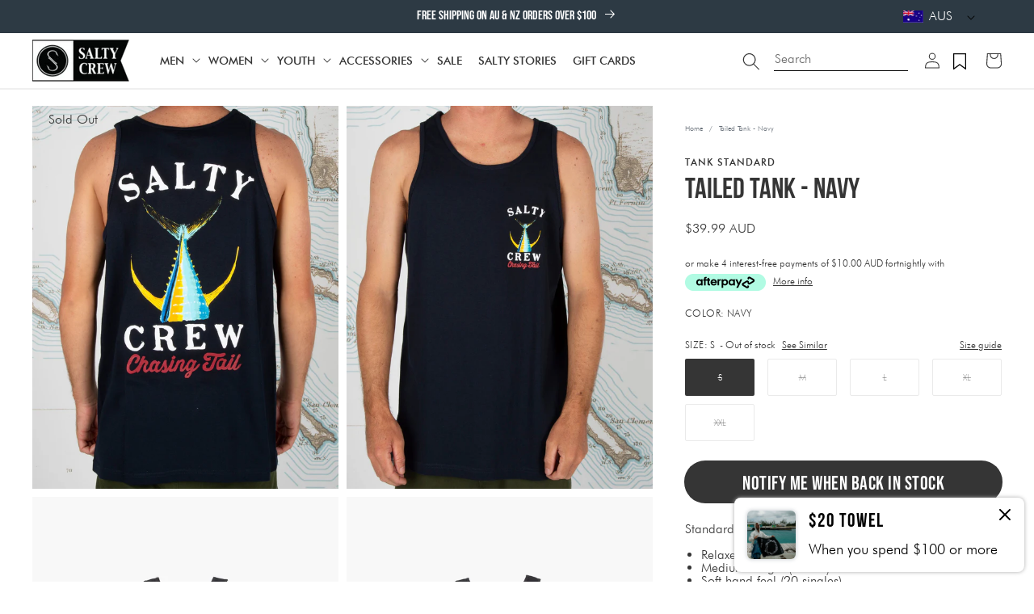

--- FILE ---
content_type: text/html; charset=utf-8
request_url: https://www.salty-crew.com.au/products/tailed-tank-2
body_size: 76738
content:
<!doctype html>
<html class="no-js" lang="en">
  <head>

    
    

    <meta charset="utf-8">
    <meta http-equiv="X-UA-Compatible" content="IE=edge">
    <meta name="viewport" content="width=device-width,initial-scale=1">
    <meta name="theme-color" content="">

    

    
    
      
        <link rel="canonical" href="https://www.salty-crew.com.au/products/tailed-tank-2" />
      
    

    
    

    <link
      rel="preconnect"
      href="https://cdn.shopify.com"
      crossorigin><link
        rel="icon"
        type="image/png"
        href="//www.salty-crew.com.au/cdn/shop/files/Salty_Crew_Logo_32px_256x256_dcaeaf71-388a-4ca9-8098-6def7d042446_32x32.png?v=1641947882"><link
        rel="preconnect"
        href="https://fonts.shopifycdn.com"
        crossorigin><link rel="stylesheet" href="  https://use.typekit.net/fkx2pxp.css  ">

    <title>
      
          Tailed Tank - Navy | Salty Crew Australia
      
    </title>

    
      
        <meta name="description" content="Standard fit: Relaxed silhouette Medium weight (5.5 oz) Soft hand feel (20 singles) Solid colors: 100% combed ring-spun cotton jersey Heathered colors: 90% Cotton / 10% Polyester">
      
    

    




<meta property="og:site_name" content="Salty Crew Australia">
<meta property="og:url" content="https://www.salty-crew.com.au/products/tailed-tank-2">
<meta property="og:title" content="Tailed Tank - Navy | Salty Crew AU">
<meta property="og:type" content="product">
<meta property="og:description" content="Standard fit: Relaxed silhouette Medium weight (5.5 oz) Soft hand feel (20 singles) Solid colors: 100% combed ring-spun cotton jersey Heathered colors: 90% Cotton / 10% Polyester"><meta property="og:image" content="http://www.salty-crew.com.au/cdn/shop/products/20635013_NVY_OMBACK.jpg?v=1641952940">
  <meta property="og:image:secure_url" content="https://www.salty-crew.com.au/cdn/shop/products/20635013_NVY_OMBACK.jpg?v=1641952940">
  <meta property="og:image:width" content="2000">
  <meta property="og:image:height" content="2500"><meta property="og:price:amount" content="39.99">
  <meta property="og:price:currency" content="AUD"><meta name="twitter:card" content="summary_large_image">
<meta name="twitter:title" content="Tailed Tank - Navy | Salty Crew AU">
<meta name="twitter:description" content="Standard fit: Relaxed silhouette Medium weight (5.5 oz) Soft hand feel (20 singles) Solid colors: 100% combed ring-spun cotton jersey Heathered colors: 90% Cotton / 10% Polyester">


    
     <!-- elevar head -->
     
      <!--
Elevar Data Layer V2

This file is automatically updated and should not be edited directly.

https://knowledge.getelevar.com/how-to-customize-data-layer-version-2

Updated: 2022-09-20 07:04:37+00:00
Version: 2.40.0
-->
<!-- Google Tag Manager -->
<script>
  window.dataLayer = window.dataLayer || [];
</script>
     
     <!--end elevar head -->
 

    <script src="//www.salty-crew.com.au/cdn/shop/t/89/assets/global.js?v=95429950371931093661747873786" defer="defer"></script>

    
    


<script>
  // requestIdleCallback shim https://gist.github.com/paullewis/55efe5d6f05434a96c36
  window.requestIdleCallback=window.requestIdleCallback||function(e){return setTimeout(function(){var n=Date.now();e({didTimeout:!1,timeRemaining:function(){return Math.max(0,50-(Date.now()-n))}})},1)},window.cancelIdleCallback=window.cancelIdleCallback||function(e){clearTimeout(e)};
</script>






  
    <link rel="preload" href="//www.salty-crew.com.au/cdn/shop/products/20635013_NVY_OMBACK_540x.jpg?v=1641952940" as="image">
  













  

  <script type="text/javascript" data-delayed-urls>
    (function () {
      var urlsToPreload = ["https:\/\/load.csell.co\/assets\/js\/cross-sell.js?shop=salty-crew-australia.myshopify.com","https:\/\/load.csell.co\/assets\/v2\/js\/core\/xsell.js?shop=salty-crew-australia.myshopify.com","https:\/\/instafeed.nfcube.com\/cdn\/fc2da82e566466063c6d0bbc9624f75a.js?shop=salty-crew-australia.myshopify.com","https:\/\/www.pxucdn.com\/apps\/uso.js?shop=salty-crew-australia.myshopify.com","https:\/\/tools.luckyorange.com\/core\/lo.js?site-id=00045dd9\u0026shop=salty-crew-australia.myshopify.com"];
      var x = document.getElementsByTagName('script')[0];

      for (var i = 0; i < urlsToPreload.length; i++) {
        var url = urlsToPreload[i];
        if (!url) { continue; }
        var link = document.createElement('link');
        link.rel = "preload";
        link.as = "script";
        link.href = url;
        x.parentNode.insertBefore(link, x);
      }

      function loadDelayedUrls() {
        setTimeout(function () {
          window.requestIdleCallback(function () {
            var urlsToDelay = [];
            for (var j = 0; j < urlsToDelay.length; j++) {
              var url = urlsToDelay[j];
              if (!url) { continue; }
              var s = document.createElement('script');
              s.type = 'text/javascript';
              s.async = true;
              s.defer = true;
              s.src = url;
              x.parentNode.insertBefore(s, x);
            }
          })
        }, 6000)
      }

      document.addEventListener("DOMContentLoaded", loadDelayedUrls);
    })()
  </script><!-- CONTENT FOR HEADER -->
<script>window.performance && window.performance.mark && window.performance.mark('shopify.content_for_header.start');</script><meta id="shopify-digital-wallet" name="shopify-digital-wallet" content="/18791949/digital_wallets/dialog">
<meta name="shopify-checkout-api-token" content="d3984c1efffeefbe0791ee662bde0901">
<meta id="in-context-paypal-metadata" data-shop-id="18791949" data-venmo-supported="false" data-environment="production" data-locale="en_US" data-paypal-v4="true" data-currency="AUD">
<link rel="alternate" hreflang="x-default" href="https://www.salty-crew.com.au/products/tailed-tank-2">
<link rel="alternate" hreflang="en-NZ" href="https://www.salty-crew.co.nz/products/tailed-tank-2">
<link rel="alternate" hreflang="en-AU" href="https://www.salty-crew.com.au/products/tailed-tank-2">
<link rel="alternate" type="application/json+oembed" href="https://www.salty-crew.com.au/products/tailed-tank-2.oembed">
<script async="async" src="/checkouts/internal/preloads.js?locale=en-AU"></script>
<link rel="preconnect" href="https://shop.app" crossorigin="anonymous">
<script async="async" src="https://shop.app/checkouts/internal/preloads.js?locale=en-AU&shop_id=18791949" crossorigin="anonymous"></script>
<script id="apple-pay-shop-capabilities" type="application/json">{"shopId":18791949,"countryCode":"AU","currencyCode":"AUD","merchantCapabilities":["supports3DS"],"merchantId":"gid:\/\/shopify\/Shop\/18791949","merchantName":"Salty Crew Australia","requiredBillingContactFields":["postalAddress","email","phone"],"requiredShippingContactFields":["postalAddress","email","phone"],"shippingType":"shipping","supportedNetworks":["visa","masterCard","amex","jcb"],"total":{"type":"pending","label":"Salty Crew Australia","amount":"1.00"},"shopifyPaymentsEnabled":true,"supportsSubscriptions":true}</script>
<script id="shopify-features" type="application/json">{"accessToken":"d3984c1efffeefbe0791ee662bde0901","betas":["rich-media-storefront-analytics"],"domain":"www.salty-crew.com.au","predictiveSearch":true,"shopId":18791949,"locale":"en"}</script>
<script>var Shopify = Shopify || {};
Shopify.shop = "salty-crew-australia.myshopify.com";
Shopify.locale = "en";
Shopify.currency = {"active":"AUD","rate":"1.0"};
Shopify.country = "AU";
Shopify.theme = {"name":"SALTY CREW AU | CONSOLIDATION CODE - DB","id":180536868937,"schema_name":"Dawn","schema_version":"2.2.0","theme_store_id":null,"role":"main"};
Shopify.theme.handle = "null";
Shopify.theme.style = {"id":null,"handle":null};
Shopify.cdnHost = "www.salty-crew.com.au/cdn";
Shopify.routes = Shopify.routes || {};
Shopify.routes.root = "/";</script>
<script type="module">!function(o){(o.Shopify=o.Shopify||{}).modules=!0}(window);</script>
<script>!function(o){function n(){var o=[];function n(){o.push(Array.prototype.slice.apply(arguments))}return n.q=o,n}var t=o.Shopify=o.Shopify||{};t.loadFeatures=n(),t.autoloadFeatures=n()}(window);</script>
<script>
  window.ShopifyPay = window.ShopifyPay || {};
  window.ShopifyPay.apiHost = "shop.app\/pay";
  window.ShopifyPay.redirectState = null;
</script>
<script id="shop-js-analytics" type="application/json">{"pageType":"product"}</script>
<script defer="defer" async type="module" src="//www.salty-crew.com.au/cdn/shopifycloud/shop-js/modules/v2/client.init-shop-cart-sync_C5BV16lS.en.esm.js"></script>
<script defer="defer" async type="module" src="//www.salty-crew.com.au/cdn/shopifycloud/shop-js/modules/v2/chunk.common_CygWptCX.esm.js"></script>
<script type="module">
  await import("//www.salty-crew.com.au/cdn/shopifycloud/shop-js/modules/v2/client.init-shop-cart-sync_C5BV16lS.en.esm.js");
await import("//www.salty-crew.com.au/cdn/shopifycloud/shop-js/modules/v2/chunk.common_CygWptCX.esm.js");

  window.Shopify.SignInWithShop?.initShopCartSync?.({"fedCMEnabled":true,"windoidEnabled":true});

</script>
<script>
  window.Shopify = window.Shopify || {};
  if (!window.Shopify.featureAssets) window.Shopify.featureAssets = {};
  window.Shopify.featureAssets['shop-js'] = {"shop-cart-sync":["modules/v2/client.shop-cart-sync_ZFArdW7E.en.esm.js","modules/v2/chunk.common_CygWptCX.esm.js"],"init-fed-cm":["modules/v2/client.init-fed-cm_CmiC4vf6.en.esm.js","modules/v2/chunk.common_CygWptCX.esm.js"],"shop-button":["modules/v2/client.shop-button_tlx5R9nI.en.esm.js","modules/v2/chunk.common_CygWptCX.esm.js"],"shop-cash-offers":["modules/v2/client.shop-cash-offers_DOA2yAJr.en.esm.js","modules/v2/chunk.common_CygWptCX.esm.js","modules/v2/chunk.modal_D71HUcav.esm.js"],"init-windoid":["modules/v2/client.init-windoid_sURxWdc1.en.esm.js","modules/v2/chunk.common_CygWptCX.esm.js"],"shop-toast-manager":["modules/v2/client.shop-toast-manager_ClPi3nE9.en.esm.js","modules/v2/chunk.common_CygWptCX.esm.js"],"init-shop-email-lookup-coordinator":["modules/v2/client.init-shop-email-lookup-coordinator_B8hsDcYM.en.esm.js","modules/v2/chunk.common_CygWptCX.esm.js"],"init-shop-cart-sync":["modules/v2/client.init-shop-cart-sync_C5BV16lS.en.esm.js","modules/v2/chunk.common_CygWptCX.esm.js"],"avatar":["modules/v2/client.avatar_BTnouDA3.en.esm.js"],"pay-button":["modules/v2/client.pay-button_FdsNuTd3.en.esm.js","modules/v2/chunk.common_CygWptCX.esm.js"],"init-customer-accounts":["modules/v2/client.init-customer-accounts_DxDtT_ad.en.esm.js","modules/v2/client.shop-login-button_C5VAVYt1.en.esm.js","modules/v2/chunk.common_CygWptCX.esm.js","modules/v2/chunk.modal_D71HUcav.esm.js"],"init-shop-for-new-customer-accounts":["modules/v2/client.init-shop-for-new-customer-accounts_ChsxoAhi.en.esm.js","modules/v2/client.shop-login-button_C5VAVYt1.en.esm.js","modules/v2/chunk.common_CygWptCX.esm.js","modules/v2/chunk.modal_D71HUcav.esm.js"],"shop-login-button":["modules/v2/client.shop-login-button_C5VAVYt1.en.esm.js","modules/v2/chunk.common_CygWptCX.esm.js","modules/v2/chunk.modal_D71HUcav.esm.js"],"init-customer-accounts-sign-up":["modules/v2/client.init-customer-accounts-sign-up_CPSyQ0Tj.en.esm.js","modules/v2/client.shop-login-button_C5VAVYt1.en.esm.js","modules/v2/chunk.common_CygWptCX.esm.js","modules/v2/chunk.modal_D71HUcav.esm.js"],"shop-follow-button":["modules/v2/client.shop-follow-button_Cva4Ekp9.en.esm.js","modules/v2/chunk.common_CygWptCX.esm.js","modules/v2/chunk.modal_D71HUcav.esm.js"],"checkout-modal":["modules/v2/client.checkout-modal_BPM8l0SH.en.esm.js","modules/v2/chunk.common_CygWptCX.esm.js","modules/v2/chunk.modal_D71HUcav.esm.js"],"lead-capture":["modules/v2/client.lead-capture_Bi8yE_yS.en.esm.js","modules/v2/chunk.common_CygWptCX.esm.js","modules/v2/chunk.modal_D71HUcav.esm.js"],"shop-login":["modules/v2/client.shop-login_D6lNrXab.en.esm.js","modules/v2/chunk.common_CygWptCX.esm.js","modules/v2/chunk.modal_D71HUcav.esm.js"],"payment-terms":["modules/v2/client.payment-terms_CZxnsJam.en.esm.js","modules/v2/chunk.common_CygWptCX.esm.js","modules/v2/chunk.modal_D71HUcav.esm.js"]};
</script>
<script>(function() {
  var isLoaded = false;
  function asyncLoad() {
    if (isLoaded) return;
    isLoaded = true;
    var urls = ["https:\/\/load.csell.co\/assets\/js\/cross-sell.js?shop=salty-crew-australia.myshopify.com","https:\/\/load.csell.co\/assets\/v2\/js\/core\/xsell.js?shop=salty-crew-australia.myshopify.com","https:\/\/instafeed.nfcube.com\/cdn\/fc2da82e566466063c6d0bbc9624f75a.js?shop=salty-crew-australia.myshopify.com","https:\/\/www.pxucdn.com\/apps\/uso.js?shop=salty-crew-australia.myshopify.com","https:\/\/tools.luckyorange.com\/core\/lo.js?site-id=00045dd9\u0026shop=salty-crew-australia.myshopify.com"];
    for (var i = 0; i < urls.length; i++) {
      var s = document.createElement('script');
      s.type = 'text/javascript';
      s.async = true;
      s.src = urls[i];
      var x = document.getElementsByTagName('script')[0];
      x.parentNode.insertBefore(s, x);
    }
  };
  if(window.attachEvent) {
    window.attachEvent('onload', asyncLoad);
  } else {
    window.addEventListener('load', asyncLoad, false);
  }
})();</script>
<script id="__st">var __st={"a":18791949,"offset":-18000,"reqid":"8d8d77e4-e575-4d17-bbf2-c7ded2f8bfdb-1768777146","pageurl":"www.salty-crew.com.au\/products\/tailed-tank-2","u":"b1bc887a983d","p":"product","rtyp":"product","rid":593310711838};</script>
<script>window.ShopifyPaypalV4VisibilityTracking = true;</script>
<script id="captcha-bootstrap">!function(){'use strict';const t='contact',e='account',n='new_comment',o=[[t,t],['blogs',n],['comments',n],[t,'customer']],c=[[e,'customer_login'],[e,'guest_login'],[e,'recover_customer_password'],[e,'create_customer']],r=t=>t.map((([t,e])=>`form[action*='/${t}']:not([data-nocaptcha='true']) input[name='form_type'][value='${e}']`)).join(','),a=t=>()=>t?[...document.querySelectorAll(t)].map((t=>t.form)):[];function s(){const t=[...o],e=r(t);return a(e)}const i='password',u='form_key',d=['recaptcha-v3-token','g-recaptcha-response','h-captcha-response',i],f=()=>{try{return window.sessionStorage}catch{return}},m='__shopify_v',_=t=>t.elements[u];function p(t,e,n=!1){try{const o=window.sessionStorage,c=JSON.parse(o.getItem(e)),{data:r}=function(t){const{data:e,action:n}=t;return t[m]||n?{data:e,action:n}:{data:t,action:n}}(c);for(const[e,n]of Object.entries(r))t.elements[e]&&(t.elements[e].value=n);n&&o.removeItem(e)}catch(o){console.error('form repopulation failed',{error:o})}}const l='form_type',E='cptcha';function T(t){t.dataset[E]=!0}const w=window,h=w.document,L='Shopify',v='ce_forms',y='captcha';let A=!1;((t,e)=>{const n=(g='f06e6c50-85a8-45c8-87d0-21a2b65856fe',I='https://cdn.shopify.com/shopifycloud/storefront-forms-hcaptcha/ce_storefront_forms_captcha_hcaptcha.v1.5.2.iife.js',D={infoText:'Protected by hCaptcha',privacyText:'Privacy',termsText:'Terms'},(t,e,n)=>{const o=w[L][v],c=o.bindForm;if(c)return c(t,g,e,D).then(n);var r;o.q.push([[t,g,e,D],n]),r=I,A||(h.body.append(Object.assign(h.createElement('script'),{id:'captcha-provider',async:!0,src:r})),A=!0)});var g,I,D;w[L]=w[L]||{},w[L][v]=w[L][v]||{},w[L][v].q=[],w[L][y]=w[L][y]||{},w[L][y].protect=function(t,e){n(t,void 0,e),T(t)},Object.freeze(w[L][y]),function(t,e,n,w,h,L){const[v,y,A,g]=function(t,e,n){const i=e?o:[],u=t?c:[],d=[...i,...u],f=r(d),m=r(i),_=r(d.filter((([t,e])=>n.includes(e))));return[a(f),a(m),a(_),s()]}(w,h,L),I=t=>{const e=t.target;return e instanceof HTMLFormElement?e:e&&e.form},D=t=>v().includes(t);t.addEventListener('submit',(t=>{const e=I(t);if(!e)return;const n=D(e)&&!e.dataset.hcaptchaBound&&!e.dataset.recaptchaBound,o=_(e),c=g().includes(e)&&(!o||!o.value);(n||c)&&t.preventDefault(),c&&!n&&(function(t){try{if(!f())return;!function(t){const e=f();if(!e)return;const n=_(t);if(!n)return;const o=n.value;o&&e.removeItem(o)}(t);const e=Array.from(Array(32),(()=>Math.random().toString(36)[2])).join('');!function(t,e){_(t)||t.append(Object.assign(document.createElement('input'),{type:'hidden',name:u})),t.elements[u].value=e}(t,e),function(t,e){const n=f();if(!n)return;const o=[...t.querySelectorAll(`input[type='${i}']`)].map((({name:t})=>t)),c=[...d,...o],r={};for(const[a,s]of new FormData(t).entries())c.includes(a)||(r[a]=s);n.setItem(e,JSON.stringify({[m]:1,action:t.action,data:r}))}(t,e)}catch(e){console.error('failed to persist form',e)}}(e),e.submit())}));const S=(t,e)=>{t&&!t.dataset[E]&&(n(t,e.some((e=>e===t))),T(t))};for(const o of['focusin','change'])t.addEventListener(o,(t=>{const e=I(t);D(e)&&S(e,y())}));const B=e.get('form_key'),M=e.get(l),P=B&&M;t.addEventListener('DOMContentLoaded',(()=>{const t=y();if(P)for(const e of t)e.elements[l].value===M&&p(e,B);[...new Set([...A(),...v().filter((t=>'true'===t.dataset.shopifyCaptcha))])].forEach((e=>S(e,t)))}))}(h,new URLSearchParams(w.location.search),n,t,e,['guest_login'])})(!0,!0)}();</script>
<script integrity="sha256-4kQ18oKyAcykRKYeNunJcIwy7WH5gtpwJnB7kiuLZ1E=" data-source-attribution="shopify.loadfeatures" defer="defer" src="//www.salty-crew.com.au/cdn/shopifycloud/storefront/assets/storefront/load_feature-a0a9edcb.js" crossorigin="anonymous"></script>
<script crossorigin="anonymous" defer="defer" src="//www.salty-crew.com.au/cdn/shopifycloud/storefront/assets/shopify_pay/storefront-65b4c6d7.js?v=20250812"></script>
<script data-source-attribution="shopify.dynamic_checkout.dynamic.init">var Shopify=Shopify||{};Shopify.PaymentButton=Shopify.PaymentButton||{isStorefrontPortableWallets:!0,init:function(){window.Shopify.PaymentButton.init=function(){};var t=document.createElement("script");t.src="https://www.salty-crew.com.au/cdn/shopifycloud/portable-wallets/latest/portable-wallets.en.js",t.type="module",document.head.appendChild(t)}};
</script>
<script data-source-attribution="shopify.dynamic_checkout.buyer_consent">
  function portableWalletsHideBuyerConsent(e){var t=document.getElementById("shopify-buyer-consent"),n=document.getElementById("shopify-subscription-policy-button");t&&n&&(t.classList.add("hidden"),t.setAttribute("aria-hidden","true"),n.removeEventListener("click",e))}function portableWalletsShowBuyerConsent(e){var t=document.getElementById("shopify-buyer-consent"),n=document.getElementById("shopify-subscription-policy-button");t&&n&&(t.classList.remove("hidden"),t.removeAttribute("aria-hidden"),n.addEventListener("click",e))}window.Shopify?.PaymentButton&&(window.Shopify.PaymentButton.hideBuyerConsent=portableWalletsHideBuyerConsent,window.Shopify.PaymentButton.showBuyerConsent=portableWalletsShowBuyerConsent);
</script>
<script data-source-attribution="shopify.dynamic_checkout.cart.bootstrap">document.addEventListener("DOMContentLoaded",(function(){function t(){return document.querySelector("shopify-accelerated-checkout-cart, shopify-accelerated-checkout")}if(t())Shopify.PaymentButton.init();else{new MutationObserver((function(e,n){t()&&(Shopify.PaymentButton.init(),n.disconnect())})).observe(document.body,{childList:!0,subtree:!0})}}));
</script>
<link id="shopify-accelerated-checkout-styles" rel="stylesheet" media="screen" href="https://www.salty-crew.com.au/cdn/shopifycloud/portable-wallets/latest/accelerated-checkout-backwards-compat.css" crossorigin="anonymous">
<style id="shopify-accelerated-checkout-cart">
        #shopify-buyer-consent {
  margin-top: 1em;
  display: inline-block;
  width: 100%;
}

#shopify-buyer-consent.hidden {
  display: none;
}

#shopify-subscription-policy-button {
  background: none;
  border: none;
  padding: 0;
  text-decoration: underline;
  font-size: inherit;
  cursor: pointer;
}

#shopify-subscription-policy-button::before {
  box-shadow: none;
}

      </style>
<script id="sections-script" data-sections="main-product,product-recommendations,header,footer" defer="defer" src="//www.salty-crew.com.au/cdn/shop/t/89/compiled_assets/scripts.js?5715"></script>
<script>window.performance && window.performance.mark && window.performance.mark('shopify.content_for_header.end');</script>
<!-- END CONTENT FOR HEADER -->








    
<link rel="alternate" hreflang="en-au" href="https://www.salty-crew.com.au/products/tailed-tank-2"><link rel="alternate" hreflang="en-us" href="https://www.salty-crew.com/products/tailed-tank-2"><link rel="alternate" hreflang="en-nz" href="https://www.salty-crew.co.nz/products/tailed-tank-2"><link rel="alternate" hreflang="en-gb" href="https://salty-crew.eu/products/tailed-tank-2"><link rel="alternate" hreflang="x-default" href="https://www.salty-crew.com/products/tailed-tank-2">



    
      <style>
        #preview-bar-iframe {
          display: none;
        }
      </style>
    

    

    <style data-shopify>
  
  
  
  
  
</style>
<style data-shopify>
      /** configured in theme settings (typography) **/   
      
      
      

      
      
      

      

          @font-face {
            font-family: 'Futura';
            src: url(//www.salty-crew.com.au/cdn/shop/files/Futura-400.ttf?5715) format('truetype');
            font-style: normal;
            font-weight: 400;
          } 
        
      

          @font-face {
            font-family: 'Futura';
            src: url(//www.salty-crew.com.au/cdn/shop/files/Futura-500.ttf?5715) format('truetype');
            font-style: normal;
            font-weight: 500;
          } 
        
      

      
      

      

      
      

          @font-face {
            font-family: 'BebasNeue';
            src: url(//www.salty-crew.com.au/cdn/shop/files/BebasNeue-400.ttf?5715) format('truetype');
            font-style: normal;
            font-weight: 400;
          }
        

      
      
      
      
      
      
      :root {
        --font-body-family: 'Futura', 'teat';
        --font-heading-family: 'BebasNeue';
        --font-heading-text-transform: inherit;

        --color-base-text: 53, 53, 53;
        --color-base-text-2: 18, 18, 18;
        --color-navigation: , , ;
        --color-base-background-1: 255, 255, 255;
        --color-base-background-2: 220, 227, 233;
        --color-base-background-3: 157, 172, 191;
        --color-base-solid-button-labels: 53, 53, 53;
        --color-base-solid-button-labels-secondary: 255, 255, 255;
        --color-base-outline-button-labels: 53, 53, 53;
        --color-base-accent-1: 254, 203, 47;
        --color-base-accent-2: 53, 53, 53;
        --color-base-accent-3: 255, 255, 255;
        --payment-terms-background-color: #ffffff;
        --color-breadcrumbs: #676f78;

        --gradient-base-background-1: #ffffff;
        --gradient-base-background-2: #dce3e9;
        --gradient-base-background-3: #9dacbf;
        --gradient-base-accent-1: #fecb2f;
        --gradient-base-accent-2: rgb(194, 194, 194);
        --gradient-base-accent-3: #ffffff;

        
        --color-border: #D3D6D9;
        --button-border-radius: 5px;
        
        --page-width: 160rem;
        --page-width-margin: 2rem;

        --font-hero-weight: 400;
        --font-hero-style: normal;
        --font-hero-size: 50px;
        --font-hero-line-height: 50px;
        --font-hero-letter-spacing: 0px;

        --font-h1-default-PLP-weight: 400;
        --font-h1-default-PLP-style: normal;
        --font-h1-default-PLP-size: 36px;
        --font-h1-default-PLP-line-height: 40px;
        --font-h1-default-PLP-letter-spacing: 0px;

        --font-h1-weight: 400;
        --font-h1-style: normal;
        --font-h1-size: 38px;
        --font-h1-line-height: 36px;
        --font-h1-letter-spacing: 0px;
        
        --font-h2-weight: 400;
        --font-h2-style: normal;
        --font-h2-size: 32px;
        --font-h2-line-height: 34px;
        --font-h2-letter-spacing: 1px;

        --font-h3-weight: 400;
        --font-h3-style: normal;
        --font-h3-size: 24px;
        --font-h3-line-height: 25px;
        --font-h3-letter-spacing: 0px;

        --font-h4-weight: 300;
        --font-h4-style: normal;
        --font-h4-size: 18px;
        --font-h4-line-height: 30px;
        --font-h4-letter-spacing: 1px;

        --font-h5-weight: 400;
        --font-h5-style: normal;
        --font-h5-size: 18px;
        --font-h5-line-height: 30px;
        --font-h5-letter-spacing: 1px;

        --font-h6-weight: ;
        --font-h6-style: normal;
        --font-h6-size: 16px;
        --font-h6-line-height: 16px;
        --font-h6-letter-spacing: 0.4px;

        --font-paragraph-small-weight: 400;
        --font-paragraph-small-style: normal;
        --font-paragraph-small-size: 16px;
        --font-paragraph-small-line-height: 20px;
        --font-paragraph-small-letter-spacing: 0px;

        --font-paragraph-body-default-weight: 400;
        --font-paragraph-body-default-style: normal;
        --font-paragraph-body-default-size: 16px;
        --font-paragraph-body-default-line-height: 16px;
        --font-paragraph-body-default-letter-spacing: 0px;

        --font-paragraph-large-weight: 500;
        --font-paragraph-large-style: normal;
        --font-paragraph-large-size: 20px;
        --font-paragraph-large-line-height: 22px;
        --font-paragraph-large-letter-spacing: 0px;
        --font-paragraph-large-text-transform: inherit;

        --font-label-small-default-weight: 400;
        --font-label-small-default-style: normal;
        --font-label-small-default-size: 12px;
        --font-label-small-default-line-height: 14.4px;
        --font-label-small-default-letter-spacing: 1px;

        --font-label-large-weight: 400;
        --font-label-large-style: normal;
        --font-label-large-size: 14px;
        --font-label-large-line-height: 16.8px;
        --font-label-large-letter-spacing: 1px;

        --font-button-weight: 400;
        --font-button-style: normal;
        --font-button-size: 24px;
        --font-button-line-height: 24px;
        --font-button-letter-spacing: 0.5px;

        --font-text-button-weight: 400;
        --font-text-button-style: normal;
        --font-text-button-size: 15px;
        --font-text-button-line-height: 11px;
        --font-text-button-letter-spacing: 0.4px;

        --font-field-font-weight: 400;
        --font-field-font-style: normal;
        --font-field-font-size: 12px;
        --font-field-font-line-height: 16px;
        --font-field-font-letter-spacing: 0px;

        --font-navigation-weight: 500;
        --font-navigation-style: normal;
        --font-navigation-size: 14px;
        --font-navigation-line-height: 16px;
        --font-navigation-letter-spacing: 0px;

        --font-breadcrumbs-weight: 400;
        --font-breadcrumbs-style: normal;
        --font-breadcrumbs-size: 9px;
        --font-breadcrumbs-line-height: 15px;
        --font-breadcrumbs-letter-spacing: 0px;

        --swatch-width: 50px;
        --mobile-menu-tab-height: 60px;
      }

      *,
      *::before,
      *::after {
        box-sizing: inherit;
      }

      html {
        box-sizing: border-box;
        font-size: 62.5%;
        height: 100%;
      }

      body {
        /* display: grid; */
        grid-template-rows: auto auto 1fr auto;
        grid-template-columns: 100%;
        min-height: 100%;
        margin: 0;
        font-size: 1.5rem;
        letter-spacing: 0.06rem;
        line-height: 1.8;
        font-family: var(--font-body-family);
        font-weight: var(--font-paragraph-body-default-weight);
        font-style: var(--font-paragraph-body-default-style);
        font-size: var(--font-paragraph-body-default-size);
        line-height: var(--font-paragraph-body-default-line-height);
        letter-spacing: var(--font-paragraph-body-default-letter-spacing);

      }

      @media screen and (min-width: 750px) {
        body {
          font-size: 1.6rem;
        }
      }
    </style>

    <style>
@media screen and (min-width: 990px) {
    
    .mega-menu__button {
        padding: 0;
        background: none;
        border: 0;
        color: inherit;
        cursor: pointer;
    }
    mega-menu .mega-menu-link, mega-menu .mega-menu-btn {
        height: 100%;
        padding: 1rem;
        cursor: pointer;
        display: inline-flex;
        align-items: center;
        position: relative;
        text-decoration: none;
        color: inherit;
    }
    .header__icon--search-right .search__input.field__input {
        margin-right: 1.5rem;
        margin-left: 5rem;
        border-bottom: 1px solid black;
        padding-right: 0;
        margin-bottom: 2rem;
    }
    .header__heading-link {
        justify-self: start;
    }
}
</style>
    <link href="//www.salty-crew.com.au/cdn/shop/t/89/assets/base.css?v=106840007309810050681754463635" rel="stylesheet" type="text/css" media="all" />
    <link href="//www.salty-crew.com.au/cdn/shop/t/89/assets/custom.css?v=49476965511343463971744250793" rel="stylesheet" type="text/css" media="all" />
    
    

    

    
    
    
    <link href="//www.salty-crew.com.au/cdn/shop/t/89/assets/theme-update.css?v=37840808230296636851760580246" rel="stylesheet" type="text/css" media="all" />
    <link href="//www.salty-crew.com.au/cdn/shop/t/89/assets/component-feature-showcase.css?v=127066357847723918811754467202" rel="stylesheet" type="text/css" media="all" />


    

    
      <style data-shopify>
        .p-small,
.p-large,
.button,
.shopify-payment-button button {
font-family: var(--font-heading-family);
}

button > * { margin-top: 2px; }

.image-grid_content--overlay .image-grid__heading.h1 {
font-size: 70px;
}

.menu-drawer-tab__title,
.menu-drawer__submenu-heading,
.menu-drawer__close-button,
.list-menu > .mega-menu-item {
font-weight: var(--font-navigation-weight) !important;
    text-transform: uppercase !important;
}

.mega-menu-list {
    text-transform: none;
}

.menu-drawer{
font-weight: var(--font-navigation-weight) !important;
}

.button {
    border-radius: 0 !important;
}

details.menu-opening .menu-drawer-tab__title {
    background: #EFEFE8;
}

details.menu-opening [open] .menu-drawer-tab__title {
    background: inherit;
}

.menu-drawer__submenu-inner {
    background: #EFEFE8 !important;
}



.menu-drawer__submenu-inner {
padding: 0 !important;
padding-bottom: 4rem !important;
}

.menu-drawer__submenu-inner .menu-drawer__submenu-item {
    font-size: 14px;
    line-height: 18px;
    font-weight: 400;
}

.menu-drawer__submenu-inner .list-menu__item {
padding: 1.5rem 2rem !important;
border-bottom: 1px solid white;
}
      </style>
    


    
<link
        rel="stylesheet"
        href="//www.salty-crew.com.au/cdn/shop/t/89/assets/component-predictive-search.css?v=171342419786403665911744245854"
        media="print"
        onload="this.media='all'"><script>
      document.documentElement.className = document.documentElement.className.replace('no-js', 'js');
    </script>


    <!--begin-boost-pfs-filter-css-->
    <link rel="preload stylesheet" href="//www.salty-crew.com.au/cdn/shop/t/89/assets/boost-pfs-instant-search.css?v=120862791740646493561744245854" as="style"><link href="//www.salty-crew.com.au/cdn/shop/t/89/assets/boost-pfs-custom.css?v=178468265892038485601744250787" rel="stylesheet" type="text/css" media="all" />
<style data-id="boost-pfs-style" type="text/css">
    .boost-pfs-filter-option-title-text {}

   .boost-pfs-filter-tree-v .boost-pfs-filter-option-title-text:before {}
    .boost-pfs-filter-tree-v .boost-pfs-filter-option.boost-pfs-filter-option-collapsed .boost-pfs-filter-option-title-text:before {}
    .boost-pfs-filter-tree-h .boost-pfs-filter-option-title-heading:before {}

    .boost-pfs-filter-refine-by .boost-pfs-filter-option-title h3 {}

    .boost-pfs-filter-option-content .boost-pfs-filter-option-item-list .boost-pfs-filter-option-item button,
    .boost-pfs-filter-option-content .boost-pfs-filter-option-item-list .boost-pfs-filter-option-item .boost-pfs-filter-button,
    .boost-pfs-filter-option-range-amount input,
    .boost-pfs-filter-tree-v .boost-pfs-filter-refine-by .boost-pfs-filter-refine-by-items .refine-by-item,
    .boost-pfs-filter-refine-by-wrapper-v .boost-pfs-filter-refine-by .boost-pfs-filter-refine-by-items .refine-by-item,
    .boost-pfs-filter-refine-by .boost-pfs-filter-option-title,
    .boost-pfs-filter-refine-by .boost-pfs-filter-refine-by-items .refine-by-item>a,
    .boost-pfs-filter-refine-by>span,
    .boost-pfs-filter-clear,
    .boost-pfs-filter-clear-all{}
    .boost-pfs-filter-tree-h .boost-pfs-filter-pc .boost-pfs-filter-refine-by-items .refine-by-item .boost-pfs-filter-clear .refine-by-type, 
    .boost-pfs-filter-refine-by-wrapper-h .boost-pfs-filter-pc .boost-pfs-filter-refine-by-items .refine-by-item .boost-pfs-filter-clear .refine-by-type {}

    .boost-pfs-filter-option-multi-level-collections .boost-pfs-filter-option-multi-level-list .boost-pfs-filter-option-item .boost-pfs-filter-button-arrow .boost-pfs-arrow:before,
    .boost-pfs-filter-option-multi-level-tag .boost-pfs-filter-option-multi-level-list .boost-pfs-filter-option-item .boost-pfs-filter-button-arrow .boost-pfs-arrow:before {}

    .boost-pfs-filter-refine-by-wrapper-v .boost-pfs-filter-refine-by .boost-pfs-filter-refine-by-items .refine-by-item .boost-pfs-filter-clear:after, 
    .boost-pfs-filter-refine-by-wrapper-v .boost-pfs-filter-refine-by .boost-pfs-filter-refine-by-items .refine-by-item .boost-pfs-filter-clear:before, 
    .boost-pfs-filter-tree-v .boost-pfs-filter-refine-by .boost-pfs-filter-refine-by-items .refine-by-item .boost-pfs-filter-clear:after, 
    .boost-pfs-filter-tree-v .boost-pfs-filter-refine-by .boost-pfs-filter-refine-by-items .refine-by-item .boost-pfs-filter-clear:before,
    .boost-pfs-filter-refine-by-wrapper-h .boost-pfs-filter-pc .boost-pfs-filter-refine-by-items .refine-by-item .boost-pfs-filter-clear:after, 
    .boost-pfs-filter-refine-by-wrapper-h .boost-pfs-filter-pc .boost-pfs-filter-refine-by-items .refine-by-item .boost-pfs-filter-clear:before, 
    .boost-pfs-filter-tree-h .boost-pfs-filter-pc .boost-pfs-filter-refine-by-items .refine-by-item .boost-pfs-filter-clear:after, 
    .boost-pfs-filter-tree-h .boost-pfs-filter-pc .boost-pfs-filter-refine-by-items .refine-by-item .boost-pfs-filter-clear:before {}
    .boost-pfs-filter-option-range-slider .noUi-value-horizontal {}

    .boost-pfs-filter-tree-mobile-button button,
    .boost-pfs-filter-top-sorting-mobile button {}
    .boost-pfs-filter-top-sorting-mobile button>span:after {}
  </style>
    <!--end-boost-pfs-filter-css-->

    

    
  
    
      
      
    
  
    
      <script>(function(w,d,t,r,u){var f,n,i;w[u]=w[u]||[],f=function(){var o={ti:"148007660"};o.q=w[u],w[u]=new UET(o),w[u].push("pageLoad")},n=d.createElement(t),n.src=r,n.async=1,n.onload=n.onreadystatechange=function(){var s=this.readyState;s&&s!=="loaded"&&s!=="complete"||(f(),n.onload=n.onreadystatechange=null)},i=d.getElementsByTagName(t)[0],i.parentNode.insertBefore(n,i)})(window,document,"script","//bat.bing.com/bat.js","uetq");</script>
    
  
    
      
    
  
    
      <script type="text/javascript">
    (function(c,l,a,r,i,t,y){
        c[a]=c[a]||function(){(c[a].q=c[a].q||[]).push(arguments)};
        t=l.createElement(r);t.async=1;t.src="https://www.clarity.ms/tag/"+i;
        y=l.getElementsByTagName(r)[0];y.parentNode.insertBefore(t,y);
    })(window, document, "clarity", "script", "o3uzrcn3za");
</script>
    
  


    

  

  

  <!-- BEGIN app block: shopify://apps/eg-auto-add-to-cart/blocks/app-embed/0f7d4f74-1e89-4820-aec4-6564d7e535d2 -->










  
    <script
      async
      type="text/javascript"
      src="https://cdn.506.io/eg/script.js?shop=salty-crew-australia.myshopify.com&v=7"
    ></script>
  



  <meta id="easygift-shop" itemid="c2hvcF8kXzE3Njg3NzcxNDY=" content="{&quot;isInstalled&quot;:true,&quot;installedOn&quot;:&quot;2025-12-28T21:25:22.918Z&quot;,&quot;appVersion&quot;:&quot;3.0&quot;,&quot;subscriptionName&quot;:&quot;Unlimited&quot;,&quot;cartAnalytics&quot;:true,&quot;freeTrialEndsOn&quot;:null,&quot;settings&quot;:{&quot;reminderBannerStyle&quot;:{&quot;position&quot;:{&quot;horizontal&quot;:&quot;right&quot;,&quot;vertical&quot;:&quot;bottom&quot;},&quot;primaryColor&quot;:&quot;#000000&quot;,&quot;cssStyles&quot;:&quot;&quot;,&quot;headerText&quot;:&quot;Click here to reopen missed deals&quot;,&quot;subHeaderText&quot;:null,&quot;showImage&quot;:false,&quot;imageUrl&quot;:&quot;https:\/\/cdn.506.io\/eg\/eg_notification_default_512x512.png&quot;,&quot;displayAfter&quot;:5,&quot;closingMode&quot;:&quot;doNotAutoClose&quot;,&quot;selfcloseAfter&quot;:5,&quot;reshowBannerAfter&quot;:&quot;everyNewSession&quot;},&quot;addedItemIdentifier&quot;:&quot;_Gifted&quot;,&quot;ignoreOtherAppLineItems&quot;:null,&quot;customVariantsInfoLifetimeMins&quot;:1440,&quot;redirectPath&quot;:null,&quot;ignoreNonStandardCartRequests&quot;:false,&quot;bannerStyle&quot;:{&quot;position&quot;:{&quot;horizontal&quot;:&quot;right&quot;,&quot;vertical&quot;:&quot;bottom&quot;},&quot;primaryColor&quot;:&quot;#000000&quot;,&quot;cssStyles&quot;:&quot;&quot;},&quot;themePresetId&quot;:&quot;0&quot;,&quot;notificationStyle&quot;:{&quot;position&quot;:{&quot;horizontal&quot;:&quot;right&quot;,&quot;vertical&quot;:&quot;bottom&quot;},&quot;primaryColor&quot;:&quot;#3A3A3A&quot;,&quot;duration&quot;:&quot;3.0&quot;,&quot;cssStyles&quot;:null,&quot;hasCustomizations&quot;:false},&quot;fetchCartData&quot;:false,&quot;useLocalStorage&quot;:{&quot;enabled&quot;:false,&quot;expiryMinutes&quot;:null},&quot;popupStyle&quot;:{&quot;subscriptionLabel&quot;:null,&quot;priceShowZeroDecimals&quot;:true,&quot;primaryColor&quot;:&quot;#313131&quot;,&quot;secondaryColor&quot;:&quot;#000000&quot;,&quot;cssStyles&quot;:&quot;#aca-modal-container {\n  width: 70%;\n  padding: 5px;\npadding-bottom: 22px;\n  background-color: #fff;\nborder-radius: 25px;\n}\nbutton.aca-product-button {\n  border-radius: 30px;\n}&quot;,&quot;hasCustomizations&quot;:true,&quot;addButtonText&quot;:&quot;Add to cart&quot;,&quot;dismissButtonText&quot;:&quot;No Thanks take me to cart&quot;,&quot;outOfStockButtonText&quot;:&quot;Out of Stock&quot;,&quot;imageUrl&quot;:null,&quot;showProductLink&quot;:false,&quot;closeModalOutsideClick&quot;:true},&quot;refreshAfterBannerClick&quot;:false,&quot;disableReapplyRules&quot;:false,&quot;disableReloadOnFailedAddition&quot;:false,&quot;autoReloadCartPage&quot;:false,&quot;ajaxRedirectPath&quot;:null,&quot;allowSimultaneousRequests&quot;:false,&quot;applyRulesOnCheckout&quot;:false,&quot;enableCartCtrlOverrides&quot;:true,&quot;customRedirectFromCart&quot;:null,&quot;scriptSettings&quot;:{&quot;branding&quot;:{&quot;removalRequestSent&quot;:null,&quot;show&quot;:false},&quot;productPageRedirection&quot;:{&quot;enabled&quot;:false,&quot;products&quot;:[],&quot;redirectionURL&quot;:&quot;\/&quot;},&quot;debugging&quot;:{&quot;enabled&quot;:false,&quot;enabledOn&quot;:null,&quot;stringifyObj&quot;:false},&quot;customCSS&quot;:null,&quot;decodePayload&quot;:false,&quot;delayUpdates&quot;:2000,&quot;enableBuyNowInterceptions&quot;:true,&quot;fetchCartDataBeforeRequest&quot;:false,&quot;fetchProductInfoFromSavedDomain&quot;:false,&quot;hideAlertsOnFrontend&quot;:false,&quot;hideGiftedPropertyText&quot;:false,&quot;removeEGPropertyFromSplitActionLineItems&quot;:false,&quot;removeProductsAddedFromExpiredRules&quot;:true,&quot;useFinalPrice&quot;:false}},&quot;translations&quot;:null,&quot;defaultLocale&quot;:&quot;en&quot;,&quot;shopDomain&quot;:&quot;www.salty-crew.com.au&quot;}">


<script defer>
  (async function() {
    try {

      const blockVersion = "v3"
      if (blockVersion != "v3") {
        return
      }

      let metaErrorFlag = false;
      if (metaErrorFlag) {
        return
      }

      // Parse metafields as JSON
      const metafields = {"easygift-rule-6951a36020ced489f13304fb":{"schedule":{"enabled":false,"starts":null,"ends":null},"trigger":{"productTags":{"targets":[],"collectionInfo":null,"sellingPlan":null},"type":"cartValue","minCartValue":100,"hasUpperCartValue":false,"upperCartValue":null,"products":[],"collections":[],"condition":null,"conditionMin":null,"conditionMax":null,"collectionSellingPlanType":null},"action":{"notification":{"enabled":false,"headerText":null,"subHeaderText":null,"showImage":false,"imageUrl":""},"discount":{"issue":null,"type":"app","id":"gid:\/\/shopify\/DiscountAutomaticNode\/2216000815177","title":"$20 towel","createdByEasyGift":true,"easygiftAppDiscount":true,"discountType":"amount","value":39.99},"popupOptions":{"showVariantsSeparately":false,"headline":"Get a Jawbone towel for $20","subHeadline":"When you spend over $100","showItemsPrice":false,"popupDismissable":false,"imageUrl":null,"persistPopup":false,"rewardQuantity":1,"showDiscountedPrice":true,"hideOOSItems":false},"banner":{"enabled":true,"headerText":"$20 TOWEL","subHeaderText":"When you spend $100 or more","showImage":true,"imageUrl":"https:\/\/cdn.shopify.com\/s\/files\/1\/1879\/1949\/files\/Artboard_1_copy_3.jpg?v=1766968844","displayAfter":"5","closingMode":"doNotAutoClose","selfcloseAfter":"5","reshowBannerAfter":"everyNewSession","redirectLink":null},"type":"offerToCustomer","products":[{"handle":"jawbone-towel-black","title":"Jawbone Towel - Black","id":"7376699031625","gid":"gid:\/\/shopify\/Product\/7376699031625","hasOnlyDefaultVariant":false,"variants":[{"title":"Black \/ OSFA","displayName":"Jawbone Towel - Black - Black \/ OSFA","id":"41919509823561","gid":"gid:\/\/shopify\/ProductVariant\/41919509823561","showVariantName":false}]}],"limit":1,"preventProductRemoval":false,"addAvailableProducts":false},"targeting":{"link":{"destination":null,"data":null,"cookieLifetime":14},"additionalCriteria":{"geo":{"include":[],"exclude":[]},"type":null,"customerTags":[],"customerTagsExcluded":[],"customerId":[],"orderCount":null,"hasOrderCountMax":false,"orderCountMax":null,"totalSpent":null,"hasTotalSpentMax":false,"totalSpentMax":null},"type":"all"},"settings":{"worksInReverse":true,"runsOncePerSession":false,"preventAddedItemPurchase":false,"showReminderBanner":true},"_id":"6951a36020ced489f13304fb","name":"$20 towel","store":"6951a03a0a94a66f18e1ab46","shop":"salty-crew-australia","active":true,"translations":null,"createdAt":"2025-12-28T21:38:40.981Z","updatedAt":"2026-01-08T03:59:00.809Z","__v":0}};

      // Process metafields in JavaScript
      let savedRulesArray = [];
      for (const [key, value] of Object.entries(metafields)) {
        if (value) {
          for (const prop in value) {
            // avoiding Object.Keys for performance gain -- no need to make an array of keys.
            savedRulesArray.push(value);
            break;
          }
        }
      }

      const metaTag = document.createElement('meta');
      metaTag.id = 'easygift-rules';
      metaTag.content = JSON.stringify(savedRulesArray);
      metaTag.setAttribute('itemid', 'cnVsZXNfJF8xNzY4Nzc3MTQ2');

      document.head.appendChild(metaTag);
      } catch (err) {
        
      }
  })();
</script>


  <script
    type="text/javascript"
    defer
  >

    (function () {
      try {
        window.EG_INFO = window.EG_INFO || {};
        var shopInfo = {"isInstalled":true,"installedOn":"2025-12-28T21:25:22.918Z","appVersion":"3.0","subscriptionName":"Unlimited","cartAnalytics":true,"freeTrialEndsOn":null,"settings":{"reminderBannerStyle":{"position":{"horizontal":"right","vertical":"bottom"},"primaryColor":"#000000","cssStyles":"","headerText":"Click here to reopen missed deals","subHeaderText":null,"showImage":false,"imageUrl":"https:\/\/cdn.506.io\/eg\/eg_notification_default_512x512.png","displayAfter":5,"closingMode":"doNotAutoClose","selfcloseAfter":5,"reshowBannerAfter":"everyNewSession"},"addedItemIdentifier":"_Gifted","ignoreOtherAppLineItems":null,"customVariantsInfoLifetimeMins":1440,"redirectPath":null,"ignoreNonStandardCartRequests":false,"bannerStyle":{"position":{"horizontal":"right","vertical":"bottom"},"primaryColor":"#000000","cssStyles":""},"themePresetId":"0","notificationStyle":{"position":{"horizontal":"right","vertical":"bottom"},"primaryColor":"#3A3A3A","duration":"3.0","cssStyles":null,"hasCustomizations":false},"fetchCartData":false,"useLocalStorage":{"enabled":false,"expiryMinutes":null},"popupStyle":{"subscriptionLabel":null,"priceShowZeroDecimals":true,"primaryColor":"#313131","secondaryColor":"#000000","cssStyles":"#aca-modal-container {\n  width: 70%;\n  padding: 5px;\npadding-bottom: 22px;\n  background-color: #fff;\nborder-radius: 25px;\n}\nbutton.aca-product-button {\n  border-radius: 30px;\n}","hasCustomizations":true,"addButtonText":"Add to cart","dismissButtonText":"No Thanks take me to cart","outOfStockButtonText":"Out of Stock","imageUrl":null,"showProductLink":false,"closeModalOutsideClick":true},"refreshAfterBannerClick":false,"disableReapplyRules":false,"disableReloadOnFailedAddition":false,"autoReloadCartPage":false,"ajaxRedirectPath":null,"allowSimultaneousRequests":false,"applyRulesOnCheckout":false,"enableCartCtrlOverrides":true,"customRedirectFromCart":null,"scriptSettings":{"branding":{"removalRequestSent":null,"show":false},"productPageRedirection":{"enabled":false,"products":[],"redirectionURL":"\/"},"debugging":{"enabled":false,"enabledOn":null,"stringifyObj":false},"customCSS":null,"decodePayload":false,"delayUpdates":2000,"enableBuyNowInterceptions":true,"fetchCartDataBeforeRequest":false,"fetchProductInfoFromSavedDomain":false,"hideAlertsOnFrontend":false,"hideGiftedPropertyText":false,"removeEGPropertyFromSplitActionLineItems":false,"removeProductsAddedFromExpiredRules":true,"useFinalPrice":false}},"translations":null,"defaultLocale":"en","shopDomain":"www.salty-crew.com.au"};
        var productRedirectionEnabled = shopInfo.settings.scriptSettings.productPageRedirection.enabled;
        if (["Unlimited", "Enterprise"].includes(shopInfo.subscriptionName) && productRedirectionEnabled) {
          var products = shopInfo.settings.scriptSettings.productPageRedirection.products;
          if (products.length > 0) {
            var productIds = products.map(function(prod) {
              var productGid = prod.id;
              var productIdNumber = parseInt(productGid.split('/').pop());
              return productIdNumber;
            });
            var productInfo = {"id":593310711838,"title":"Tailed Tank - Navy","handle":"tailed-tank-2","description":"\u003cp\u003eStandard fit:\u003c\/p\u003e\n\u003cul\u003e\n\u003cli\u003eRelaxed silhouette\u003c\/li\u003e\n\u003cli\u003eMedium weight (5.5 oz)\u003c\/li\u003e\n\u003cli\u003eSoft hand feel (20 singles)\u003c\/li\u003e\n\u003cli\u003eSolid colors: 100% combed ring-spun cotton jersey\u003c\/li\u003e\n\u003cli\u003eHeathered colors: 90% Cotton \/ 10% Polyester\u003c\/li\u003e\n\u003c\/ul\u003e","published_at":"2023-03-13T23:02:22-04:00","created_at":"2018-04-04T18:55:07-04:00","vendor":"SALTY CREW","type":"TANK STANDARD","tags":["03032023","all","full-price","group:tailed_tank","no-stock","s1-23","sizing-chart::womens","sum2","tank","tank-tops","under-49","x-BLOWOUT","x-colourCode:NVY","x-dotapparel21-test","x-first-season:2018 SUMMER 1","x-last-season:2023 SUMMER 1","x-mappingIndex:503636-1096878","x-markdown:no","x-MENS","x-sibling-handle:tailed-tank-2","x-sibling-handle:tailed-tank-black","x-sibling-handle:tailed-tank-charcoal","x-styleCode:20635013"],"price":3999,"price_min":3999,"price_max":3999,"available":false,"price_varies":false,"compare_at_price":null,"compare_at_price_min":0,"compare_at_price_max":0,"compare_at_price_varies":false,"variants":[{"id":8032160645150,"title":"Navy \/ S","option1":"Navy","option2":"S","option3":null,"sku":"0804046059707","requires_shipping":true,"taxable":true,"featured_image":null,"available":false,"name":"Tailed Tank - Navy - Navy \/ S","public_title":"Navy \/ S","options":["Navy","S"],"price":3999,"weight":1000,"compare_at_price":null,"inventory_quantity":0,"inventory_management":"shopify","inventory_policy":"deny","barcode":"0804046059707","requires_selling_plan":false,"selling_plan_allocations":[],"quantity_rule":{"min":1,"max":null,"increment":1}},{"id":8032160677918,"title":"Navy \/ M","option1":"Navy","option2":"M","option3":null,"sku":"0804046059714","requires_shipping":true,"taxable":true,"featured_image":null,"available":false,"name":"Tailed Tank - Navy - Navy \/ M","public_title":"Navy \/ M","options":["Navy","M"],"price":3999,"weight":1000,"compare_at_price":null,"inventory_quantity":0,"inventory_management":"shopify","inventory_policy":"deny","barcode":"0804046059714","requires_selling_plan":false,"selling_plan_allocations":[],"quantity_rule":{"min":1,"max":null,"increment":1}},{"id":8032160710686,"title":"Navy \/ L","option1":"Navy","option2":"L","option3":null,"sku":"0804046059721","requires_shipping":true,"taxable":true,"featured_image":null,"available":false,"name":"Tailed Tank - Navy - Navy \/ L","public_title":"Navy \/ L","options":["Navy","L"],"price":3999,"weight":1000,"compare_at_price":null,"inventory_quantity":0,"inventory_management":"shopify","inventory_policy":"deny","barcode":"0804046059721","requires_selling_plan":false,"selling_plan_allocations":[],"quantity_rule":{"min":1,"max":null,"increment":1}},{"id":8032160743454,"title":"Navy \/ XL","option1":"Navy","option2":"XL","option3":null,"sku":"0804046059738","requires_shipping":true,"taxable":true,"featured_image":null,"available":false,"name":"Tailed Tank - Navy - Navy \/ XL","public_title":"Navy \/ XL","options":["Navy","XL"],"price":3999,"weight":1000,"compare_at_price":null,"inventory_quantity":0,"inventory_management":"shopify","inventory_policy":"deny","barcode":"0804046059738","requires_selling_plan":false,"selling_plan_allocations":[],"quantity_rule":{"min":1,"max":null,"increment":1}},{"id":8032160776222,"title":"Navy \/ XXL","option1":"Navy","option2":"XXL","option3":null,"sku":"0804046059745","requires_shipping":true,"taxable":true,"featured_image":null,"available":false,"name":"Tailed Tank - Navy - Navy \/ XXL","public_title":"Navy \/ XXL","options":["Navy","XXL"],"price":3999,"weight":1000,"compare_at_price":null,"inventory_quantity":0,"inventory_management":"shopify","inventory_policy":"deny","barcode":"0804046059745","requires_selling_plan":false,"selling_plan_allocations":[],"quantity_rule":{"min":1,"max":null,"increment":1}}],"images":["\/\/www.salty-crew.com.au\/cdn\/shop\/products\/20635013_NVY_OMBACK.jpg?v=1641952940","\/\/www.salty-crew.com.au\/cdn\/shop\/products\/20635013_NVY_OMFRONT.jpg?v=1641952940","\/\/www.salty-crew.com.au\/cdn\/shop\/products\/20635013_NVY_ed14d639-82b7-44c8-b35f-93fb6b3582bb.jpg?v=1641952940","\/\/www.salty-crew.com.au\/cdn\/shop\/products\/20635013_NVY_BACK_481a302f-d404-4610-bed0-19117e56b8b2.jpg?v=1641952940"],"featured_image":"\/\/www.salty-crew.com.au\/cdn\/shop\/products\/20635013_NVY_OMBACK.jpg?v=1641952940","options":["Color","Size"],"media":[{"alt":"Tailed Tank - Salty Crew Australia","id":20956410314825,"position":1,"preview_image":{"aspect_ratio":0.8,"height":2500,"width":2000,"src":"\/\/www.salty-crew.com.au\/cdn\/shop\/products\/20635013_NVY_OMBACK.jpg?v=1641952940"},"aspect_ratio":0.8,"height":2500,"media_type":"image","src":"\/\/www.salty-crew.com.au\/cdn\/shop\/products\/20635013_NVY_OMBACK.jpg?v=1641952940","width":2000},{"alt":"Tailed Tank - Salty Crew Australia","id":20956410347593,"position":2,"preview_image":{"aspect_ratio":0.8,"height":2500,"width":2000,"src":"\/\/www.salty-crew.com.au\/cdn\/shop\/products\/20635013_NVY_OMFRONT.jpg?v=1641952940"},"aspect_ratio":0.8,"height":2500,"media_type":"image","src":"\/\/www.salty-crew.com.au\/cdn\/shop\/products\/20635013_NVY_OMFRONT.jpg?v=1641952940","width":2000},{"alt":"Tailed Tank - Salty Crew Australia","id":20956410380361,"position":3,"preview_image":{"aspect_ratio":0.8,"height":2500,"width":2000,"src":"\/\/www.salty-crew.com.au\/cdn\/shop\/products\/20635013_NVY_ed14d639-82b7-44c8-b35f-93fb6b3582bb.jpg?v=1641952940"},"aspect_ratio":0.8,"height":2500,"media_type":"image","src":"\/\/www.salty-crew.com.au\/cdn\/shop\/products\/20635013_NVY_ed14d639-82b7-44c8-b35f-93fb6b3582bb.jpg?v=1641952940","width":2000},{"alt":"Tailed Tank - Salty Crew Australia","id":20956410413129,"position":4,"preview_image":{"aspect_ratio":0.8,"height":2500,"width":2000,"src":"\/\/www.salty-crew.com.au\/cdn\/shop\/products\/20635013_NVY_BACK_481a302f-d404-4610-bed0-19117e56b8b2.jpg?v=1641952940"},"aspect_ratio":0.8,"height":2500,"media_type":"image","src":"\/\/www.salty-crew.com.au\/cdn\/shop\/products\/20635013_NVY_BACK_481a302f-d404-4610-bed0-19117e56b8b2.jpg?v=1641952940","width":2000}],"requires_selling_plan":false,"selling_plan_groups":[],"content":"\u003cp\u003eStandard fit:\u003c\/p\u003e\n\u003cul\u003e\n\u003cli\u003eRelaxed silhouette\u003c\/li\u003e\n\u003cli\u003eMedium weight (5.5 oz)\u003c\/li\u003e\n\u003cli\u003eSoft hand feel (20 singles)\u003c\/li\u003e\n\u003cli\u003eSolid colors: 100% combed ring-spun cotton jersey\u003c\/li\u003e\n\u003cli\u003eHeathered colors: 90% Cotton \/ 10% Polyester\u003c\/li\u003e\n\u003c\/ul\u003e"};
            var isProductInList = productIds.includes(productInfo.id);
            if (isProductInList) {
              var redirectionURL = shopInfo.settings.scriptSettings.productPageRedirection.redirectionURL;
              if (redirectionURL) {
                window.location = redirectionURL;
              }
            }
          }
        }

        

          var rawPriceString = "39.99";
    
          rawPriceString = rawPriceString.trim();
    
          var normalisedPrice;

          function processNumberString(str) {
            // Helper to find the rightmost index of '.', ',' or "'"
            const lastDot = str.lastIndexOf('.');
            const lastComma = str.lastIndexOf(',');
            const lastApostrophe = str.lastIndexOf("'");
            const lastIndex = Math.max(lastDot, lastComma, lastApostrophe);

            // If no punctuation, remove any stray spaces and return
            if (lastIndex === -1) {
              return str.replace(/[.,'\s]/g, '');
            }

            // Extract parts
            const before = str.slice(0, lastIndex).replace(/[.,'\s]/g, '');
            const after = str.slice(lastIndex + 1).replace(/[.,'\s]/g, '');

            // If the after part is 1 or 2 digits, treat as decimal
            if (after.length > 0 && after.length <= 2) {
              return `${before}.${after}`;
            }

            // Otherwise treat as integer with thousands separator removed
            return before + after;
          }

          normalisedPrice = processNumberString(rawPriceString)

          window.EG_INFO["8032160645150"] = {
            "price": `${normalisedPrice}`,
            "presentmentPrices": {
              "edges": [
                {
                  "node": {
                    "price": {
                      "amount": `${normalisedPrice}`,
                      "currencyCode": "AUD"
                    }
                  }
                }
              ]
            },
            "sellingPlanGroups": {
              "edges": [
                
              ]
            },
            "product": {
              "id": "gid://shopify/Product/593310711838",
              "tags": ["03032023","all","full-price","group:tailed_tank","no-stock","s1-23","sizing-chart::womens","sum2","tank","tank-tops","under-49","x-BLOWOUT","x-colourCode:NVY","x-dotapparel21-test","x-first-season:2018 SUMMER 1","x-last-season:2023 SUMMER 1","x-mappingIndex:503636-1096878","x-markdown:no","x-MENS","x-sibling-handle:tailed-tank-2","x-sibling-handle:tailed-tank-black","x-sibling-handle:tailed-tank-charcoal","x-styleCode:20635013"],
              "collections": {
                "pageInfo": {
                  "hasNextPage": false
                },
                "edges": [
                  
                    {
                      "node": {
                        "id": "gid://shopify/Collection/665255673929"
                      }
                    }
                  
                ]
              }
            },
            "id": "8032160645150",
            "timestamp": 1768777146
          };
        

          var rawPriceString = "39.99";
    
          rawPriceString = rawPriceString.trim();
    
          var normalisedPrice;

          function processNumberString(str) {
            // Helper to find the rightmost index of '.', ',' or "'"
            const lastDot = str.lastIndexOf('.');
            const lastComma = str.lastIndexOf(',');
            const lastApostrophe = str.lastIndexOf("'");
            const lastIndex = Math.max(lastDot, lastComma, lastApostrophe);

            // If no punctuation, remove any stray spaces and return
            if (lastIndex === -1) {
              return str.replace(/[.,'\s]/g, '');
            }

            // Extract parts
            const before = str.slice(0, lastIndex).replace(/[.,'\s]/g, '');
            const after = str.slice(lastIndex + 1).replace(/[.,'\s]/g, '');

            // If the after part is 1 or 2 digits, treat as decimal
            if (after.length > 0 && after.length <= 2) {
              return `${before}.${after}`;
            }

            // Otherwise treat as integer with thousands separator removed
            return before + after;
          }

          normalisedPrice = processNumberString(rawPriceString)

          window.EG_INFO["8032160677918"] = {
            "price": `${normalisedPrice}`,
            "presentmentPrices": {
              "edges": [
                {
                  "node": {
                    "price": {
                      "amount": `${normalisedPrice}`,
                      "currencyCode": "AUD"
                    }
                  }
                }
              ]
            },
            "sellingPlanGroups": {
              "edges": [
                
              ]
            },
            "product": {
              "id": "gid://shopify/Product/593310711838",
              "tags": ["03032023","all","full-price","group:tailed_tank","no-stock","s1-23","sizing-chart::womens","sum2","tank","tank-tops","under-49","x-BLOWOUT","x-colourCode:NVY","x-dotapparel21-test","x-first-season:2018 SUMMER 1","x-last-season:2023 SUMMER 1","x-mappingIndex:503636-1096878","x-markdown:no","x-MENS","x-sibling-handle:tailed-tank-2","x-sibling-handle:tailed-tank-black","x-sibling-handle:tailed-tank-charcoal","x-styleCode:20635013"],
              "collections": {
                "pageInfo": {
                  "hasNextPage": false
                },
                "edges": [
                  
                    {
                      "node": {
                        "id": "gid://shopify/Collection/665255673929"
                      }
                    }
                  
                ]
              }
            },
            "id": "8032160677918",
            "timestamp": 1768777146
          };
        

          var rawPriceString = "39.99";
    
          rawPriceString = rawPriceString.trim();
    
          var normalisedPrice;

          function processNumberString(str) {
            // Helper to find the rightmost index of '.', ',' or "'"
            const lastDot = str.lastIndexOf('.');
            const lastComma = str.lastIndexOf(',');
            const lastApostrophe = str.lastIndexOf("'");
            const lastIndex = Math.max(lastDot, lastComma, lastApostrophe);

            // If no punctuation, remove any stray spaces and return
            if (lastIndex === -1) {
              return str.replace(/[.,'\s]/g, '');
            }

            // Extract parts
            const before = str.slice(0, lastIndex).replace(/[.,'\s]/g, '');
            const after = str.slice(lastIndex + 1).replace(/[.,'\s]/g, '');

            // If the after part is 1 or 2 digits, treat as decimal
            if (after.length > 0 && after.length <= 2) {
              return `${before}.${after}`;
            }

            // Otherwise treat as integer with thousands separator removed
            return before + after;
          }

          normalisedPrice = processNumberString(rawPriceString)

          window.EG_INFO["8032160710686"] = {
            "price": `${normalisedPrice}`,
            "presentmentPrices": {
              "edges": [
                {
                  "node": {
                    "price": {
                      "amount": `${normalisedPrice}`,
                      "currencyCode": "AUD"
                    }
                  }
                }
              ]
            },
            "sellingPlanGroups": {
              "edges": [
                
              ]
            },
            "product": {
              "id": "gid://shopify/Product/593310711838",
              "tags": ["03032023","all","full-price","group:tailed_tank","no-stock","s1-23","sizing-chart::womens","sum2","tank","tank-tops","under-49","x-BLOWOUT","x-colourCode:NVY","x-dotapparel21-test","x-first-season:2018 SUMMER 1","x-last-season:2023 SUMMER 1","x-mappingIndex:503636-1096878","x-markdown:no","x-MENS","x-sibling-handle:tailed-tank-2","x-sibling-handle:tailed-tank-black","x-sibling-handle:tailed-tank-charcoal","x-styleCode:20635013"],
              "collections": {
                "pageInfo": {
                  "hasNextPage": false
                },
                "edges": [
                  
                    {
                      "node": {
                        "id": "gid://shopify/Collection/665255673929"
                      }
                    }
                  
                ]
              }
            },
            "id": "8032160710686",
            "timestamp": 1768777146
          };
        

          var rawPriceString = "39.99";
    
          rawPriceString = rawPriceString.trim();
    
          var normalisedPrice;

          function processNumberString(str) {
            // Helper to find the rightmost index of '.', ',' or "'"
            const lastDot = str.lastIndexOf('.');
            const lastComma = str.lastIndexOf(',');
            const lastApostrophe = str.lastIndexOf("'");
            const lastIndex = Math.max(lastDot, lastComma, lastApostrophe);

            // If no punctuation, remove any stray spaces and return
            if (lastIndex === -1) {
              return str.replace(/[.,'\s]/g, '');
            }

            // Extract parts
            const before = str.slice(0, lastIndex).replace(/[.,'\s]/g, '');
            const after = str.slice(lastIndex + 1).replace(/[.,'\s]/g, '');

            // If the after part is 1 or 2 digits, treat as decimal
            if (after.length > 0 && after.length <= 2) {
              return `${before}.${after}`;
            }

            // Otherwise treat as integer with thousands separator removed
            return before + after;
          }

          normalisedPrice = processNumberString(rawPriceString)

          window.EG_INFO["8032160743454"] = {
            "price": `${normalisedPrice}`,
            "presentmentPrices": {
              "edges": [
                {
                  "node": {
                    "price": {
                      "amount": `${normalisedPrice}`,
                      "currencyCode": "AUD"
                    }
                  }
                }
              ]
            },
            "sellingPlanGroups": {
              "edges": [
                
              ]
            },
            "product": {
              "id": "gid://shopify/Product/593310711838",
              "tags": ["03032023","all","full-price","group:tailed_tank","no-stock","s1-23","sizing-chart::womens","sum2","tank","tank-tops","under-49","x-BLOWOUT","x-colourCode:NVY","x-dotapparel21-test","x-first-season:2018 SUMMER 1","x-last-season:2023 SUMMER 1","x-mappingIndex:503636-1096878","x-markdown:no","x-MENS","x-sibling-handle:tailed-tank-2","x-sibling-handle:tailed-tank-black","x-sibling-handle:tailed-tank-charcoal","x-styleCode:20635013"],
              "collections": {
                "pageInfo": {
                  "hasNextPage": false
                },
                "edges": [
                  
                    {
                      "node": {
                        "id": "gid://shopify/Collection/665255673929"
                      }
                    }
                  
                ]
              }
            },
            "id": "8032160743454",
            "timestamp": 1768777146
          };
        

          var rawPriceString = "39.99";
    
          rawPriceString = rawPriceString.trim();
    
          var normalisedPrice;

          function processNumberString(str) {
            // Helper to find the rightmost index of '.', ',' or "'"
            const lastDot = str.lastIndexOf('.');
            const lastComma = str.lastIndexOf(',');
            const lastApostrophe = str.lastIndexOf("'");
            const lastIndex = Math.max(lastDot, lastComma, lastApostrophe);

            // If no punctuation, remove any stray spaces and return
            if (lastIndex === -1) {
              return str.replace(/[.,'\s]/g, '');
            }

            // Extract parts
            const before = str.slice(0, lastIndex).replace(/[.,'\s]/g, '');
            const after = str.slice(lastIndex + 1).replace(/[.,'\s]/g, '');

            // If the after part is 1 or 2 digits, treat as decimal
            if (after.length > 0 && after.length <= 2) {
              return `${before}.${after}`;
            }

            // Otherwise treat as integer with thousands separator removed
            return before + after;
          }

          normalisedPrice = processNumberString(rawPriceString)

          window.EG_INFO["8032160776222"] = {
            "price": `${normalisedPrice}`,
            "presentmentPrices": {
              "edges": [
                {
                  "node": {
                    "price": {
                      "amount": `${normalisedPrice}`,
                      "currencyCode": "AUD"
                    }
                  }
                }
              ]
            },
            "sellingPlanGroups": {
              "edges": [
                
              ]
            },
            "product": {
              "id": "gid://shopify/Product/593310711838",
              "tags": ["03032023","all","full-price","group:tailed_tank","no-stock","s1-23","sizing-chart::womens","sum2","tank","tank-tops","under-49","x-BLOWOUT","x-colourCode:NVY","x-dotapparel21-test","x-first-season:2018 SUMMER 1","x-last-season:2023 SUMMER 1","x-mappingIndex:503636-1096878","x-markdown:no","x-MENS","x-sibling-handle:tailed-tank-2","x-sibling-handle:tailed-tank-black","x-sibling-handle:tailed-tank-charcoal","x-styleCode:20635013"],
              "collections": {
                "pageInfo": {
                  "hasNextPage": false
                },
                "edges": [
                  
                    {
                      "node": {
                        "id": "gid://shopify/Collection/665255673929"
                      }
                    }
                  
                ]
              }
            },
            "id": "8032160776222",
            "timestamp": 1768777146
          };
        
      } catch(err) {
      return
    }})()
  </script>



<!-- END app block --><!-- BEGIN app block: shopify://apps/fontify/blocks/app-embed/334490e2-2153-4a2e-a452-e90bdeffa3cc --><link rel="preconnect" href="https://cdn.nitroapps.co" crossorigin=""><!-- Shop metafields --><style type="text/css" id="nitro-fontify" >
	/** {"overwrite":true,"mobile":false,"desktop":false,"stylesheet":null,"languages":["all"]}**/
				 
		 
					@font-face {
				font-family: 'Bebas Neue Bold';
				src: url(https://cdn.shopify.com/s/files/1/2800/8456/t/6/assets/salty-crew-australia-bebas-neue-bold.otf?v=1613084458);
			}
			h1,h2,h3,h4,h5,h6 {
				font-family: 'Bebas Neue Bold' !important;
				
				/** 3 **/
			}
		 
		
	</style>
<script>
    console.log(null);
    console.log(null);
  </script><script
  type="text/javascript"
  id="fontify-scripts"
>
  
  (function () {
    // Prevent duplicate execution
    if (window.fontifyScriptInitialized) {
      return;
    }
    window.fontifyScriptInitialized = true;

    if (window.opener) {
      // Remove existing listener if any before adding new one
      if (window.fontifyMessageListener) {
        window.removeEventListener('message', window.fontifyMessageListener, false);
      }

      function watchClosedWindow() {
        let itv = setInterval(function () {
          if (!window.opener || window.opener.closed) {
            clearInterval(itv);
            window.close();
          }
        }, 1000);
      }

      // Helper function to inject scripts and links from vite-tag content
      function injectScript(encodedContent) {
        

        // Decode HTML entities
        const tempTextarea = document.createElement('textarea');
        tempTextarea.innerHTML = encodedContent;
        const viteContent = tempTextarea.value;

        // Parse HTML content
        const tempDiv = document.createElement('div');
        tempDiv.innerHTML = viteContent;

        // Track duplicates within tempDiv only
        const scriptIds = new Set();
        const scriptSrcs = new Set();
        const linkKeys = new Set();

        // Helper to clone element attributes
        function cloneAttributes(source, target) {
          Array.from(source.attributes).forEach(function(attr) {
            if (attr.name === 'crossorigin') {
              target.crossOrigin = attr.value;
            } else {
              target.setAttribute(attr.name, attr.value);
            }
          });
          if (source.textContent) {
            target.textContent = source.textContent;
          }
        }

        // Inject scripts (filter duplicates within tempDiv)
        tempDiv.querySelectorAll('script').forEach(function(script) {
          const scriptId = script.getAttribute('id');
          const scriptSrc = script.getAttribute('src');

          // Skip if duplicate in tempDiv
          if ((scriptId && scriptIds.has(scriptId)) || (scriptSrc && scriptSrcs.has(scriptSrc))) {
            return;
          }

          // Track script
          if (scriptId) scriptIds.add(scriptId);
          if (scriptSrc) scriptSrcs.add(scriptSrc);

          // Clone and inject
          const newScript = document.createElement('script');
          cloneAttributes(script, newScript);

          document.head.appendChild(newScript);
        });

        // Inject links (filter duplicates within tempDiv)
        tempDiv.querySelectorAll('link').forEach(function(link) {
          const linkHref = link.getAttribute('href');
          const linkRel = link.getAttribute('rel') || '';
          const key = linkHref + '|' + linkRel;

          // Skip if duplicate in tempDiv
          if (linkHref && linkKeys.has(key)) {
            return;
          }

          // Track link
          if (linkHref) linkKeys.add(key);

          // Clone and inject
          const newLink = document.createElement('link');
          cloneAttributes(link, newLink);
          document.head.appendChild(newLink);
        });
      }

      // Function to apply preview font data


      function receiveMessage(event) {
        watchClosedWindow();
        if (event.data.action == 'fontify_ready') {
          console.log('fontify_ready');
          injectScript(`&lt;!-- BEGIN app snippet: vite-tag --&gt;


  &lt;script src=&quot;https://cdn.shopify.com/extensions/019bafe3-77e1-7e6a-87b2-cbeff3e5cd6f/fontify-polaris-11/assets/main-B3V8Mu2P.js&quot; type=&quot;module&quot; crossorigin=&quot;anonymous&quot;&gt;&lt;/script&gt;

&lt;!-- END app snippet --&gt;
  &lt;!-- BEGIN app snippet: vite-tag --&gt;


  &lt;link href=&quot;//cdn.shopify.com/extensions/019bafe3-77e1-7e6a-87b2-cbeff3e5cd6f/fontify-polaris-11/assets/main-GVRB1u2d.css&quot; rel=&quot;stylesheet&quot; type=&quot;text/css&quot; media=&quot;all&quot; /&gt;

&lt;!-- END app snippet --&gt;
`);

        } else if (event.data.action == 'font_audit_ready') {
          injectScript(`&lt;!-- BEGIN app snippet: vite-tag --&gt;


  &lt;script src=&quot;https://cdn.shopify.com/extensions/019bafe3-77e1-7e6a-87b2-cbeff3e5cd6f/fontify-polaris-11/assets/audit-DDeWPAiq.js&quot; type=&quot;module&quot; crossorigin=&quot;anonymous&quot;&gt;&lt;/script&gt;

&lt;!-- END app snippet --&gt;
  &lt;!-- BEGIN app snippet: vite-tag --&gt;


  &lt;link href=&quot;//cdn.shopify.com/extensions/019bafe3-77e1-7e6a-87b2-cbeff3e5cd6f/fontify-polaris-11/assets/audit-CNr6hPle.css&quot; rel=&quot;stylesheet&quot; type=&quot;text/css&quot; media=&quot;all&quot; /&gt;

&lt;!-- END app snippet --&gt;
`);

        } else if (event.data.action == 'preview_font_data') {
          const fontData = event?.data || null;
          window.fontifyPreviewData = fontData;
          injectScript(`&lt;!-- BEGIN app snippet: vite-tag --&gt;


  &lt;script src=&quot;https://cdn.shopify.com/extensions/019bafe3-77e1-7e6a-87b2-cbeff3e5cd6f/fontify-polaris-11/assets/preview-CH6oXAfY.js&quot; type=&quot;module&quot; crossorigin=&quot;anonymous&quot;&gt;&lt;/script&gt;

&lt;!-- END app snippet --&gt;
`);
        }
      }

      // Store reference to listener for cleanup
      window.fontifyMessageListener = receiveMessage;
      window.addEventListener('message', receiveMessage, false);

      // Send init message when window is opened from opener
      if (window.opener) {
        window.opener.postMessage({ action: `${window.name}_init`, data: JSON.parse(JSON.stringify({})) }, '*');
      }
    }
  })();
</script>


<!-- END app block --><!-- BEGIN app block: shopify://apps/klaviyo-email-marketing-sms/blocks/klaviyo-onsite-embed/2632fe16-c075-4321-a88b-50b567f42507 -->












  <script async src="https://static.klaviyo.com/onsite/js/MpZLRC/klaviyo.js?company_id=MpZLRC"></script>
  <script>!function(){if(!window.klaviyo){window._klOnsite=window._klOnsite||[];try{window.klaviyo=new Proxy({},{get:function(n,i){return"push"===i?function(){var n;(n=window._klOnsite).push.apply(n,arguments)}:function(){for(var n=arguments.length,o=new Array(n),w=0;w<n;w++)o[w]=arguments[w];var t="function"==typeof o[o.length-1]?o.pop():void 0,e=new Promise((function(n){window._klOnsite.push([i].concat(o,[function(i){t&&t(i),n(i)}]))}));return e}}})}catch(n){window.klaviyo=window.klaviyo||[],window.klaviyo.push=function(){var n;(n=window._klOnsite).push.apply(n,arguments)}}}}();</script>

  
    <script id="viewed_product">
      if (item == null) {
        var _learnq = _learnq || [];

        var MetafieldReviews = null
        var MetafieldYotpoRating = null
        var MetafieldYotpoCount = null
        var MetafieldLooxRating = null
        var MetafieldLooxCount = null
        var okendoProduct = null
        var okendoProductReviewCount = null
        var okendoProductReviewAverageValue = null
        try {
          // The following fields are used for Customer Hub recently viewed in order to add reviews.
          // This information is not part of __kla_viewed. Instead, it is part of __kla_viewed_reviewed_items
          MetafieldReviews = {};
          MetafieldYotpoRating = null
          MetafieldYotpoCount = null
          MetafieldLooxRating = null
          MetafieldLooxCount = null

          okendoProduct = null
          // If the okendo metafield is not legacy, it will error, which then requires the new json formatted data
          if (okendoProduct && 'error' in okendoProduct) {
            okendoProduct = null
          }
          okendoProductReviewCount = okendoProduct ? okendoProduct.reviewCount : null
          okendoProductReviewAverageValue = okendoProduct ? okendoProduct.reviewAverageValue : null
        } catch (error) {
          console.error('Error in Klaviyo onsite reviews tracking:', error);
        }

        var item = {
          Name: "Tailed Tank - Navy",
          ProductID: 593310711838,
          Categories: ["All"],
          ImageURL: "https://www.salty-crew.com.au/cdn/shop/products/20635013_NVY_OMBACK_grande.jpg?v=1641952940",
          URL: "https://www.salty-crew.com.au/products/tailed-tank-2",
          Brand: "SALTY CREW",
          Price: "$39.99",
          Value: "39.99",
          CompareAtPrice: "$0.00"
        };
        _learnq.push(['track', 'Viewed Product', item]);
        _learnq.push(['trackViewedItem', {
          Title: item.Name,
          ItemId: item.ProductID,
          Categories: item.Categories,
          ImageUrl: item.ImageURL,
          Url: item.URL,
          Metadata: {
            Brand: item.Brand,
            Price: item.Price,
            Value: item.Value,
            CompareAtPrice: item.CompareAtPrice
          },
          metafields:{
            reviews: MetafieldReviews,
            yotpo:{
              rating: MetafieldYotpoRating,
              count: MetafieldYotpoCount,
            },
            loox:{
              rating: MetafieldLooxRating,
              count: MetafieldLooxCount,
            },
            okendo: {
              rating: okendoProductReviewAverageValue,
              count: okendoProductReviewCount,
            }
          }
        }]);
      }
    </script>
  




  <script>
    window.klaviyoReviewsProductDesignMode = false
  </script>



  <!-- BEGIN app snippet: customer-hub-data --><script>
  if (!window.customerHub) {
    window.customerHub = {};
  }
  window.customerHub.storefrontRoutes = {
    login: "/account/login?return_url=%2F%23k-hub",
    register: "/account/register?return_url=%2F%23k-hub",
    logout: "/account/logout",
    profile: "/account",
    addresses: "/account/addresses",
  };
  
  window.customerHub.userId = null;
  
  window.customerHub.storeDomain = "salty-crew-australia.myshopify.com";

  
    window.customerHub.activeProduct = {
      name: "Tailed Tank - Navy",
      category: null,
      imageUrl: "https://www.salty-crew.com.au/cdn/shop/products/20635013_NVY_OMBACK_grande.jpg?v=1641952940",
      id: "593310711838",
      link: "https://www.salty-crew.com.au/products/tailed-tank-2",
      variants: [
        
          {
            id: "8032160645150",
            
            imageUrl: null,
            
            price: "3999",
            currency: "AUD",
            availableForSale: false,
            title: "Navy \/ S",
          },
        
          {
            id: "8032160677918",
            
            imageUrl: null,
            
            price: "3999",
            currency: "AUD",
            availableForSale: false,
            title: "Navy \/ M",
          },
        
          {
            id: "8032160710686",
            
            imageUrl: null,
            
            price: "3999",
            currency: "AUD",
            availableForSale: false,
            title: "Navy \/ L",
          },
        
          {
            id: "8032160743454",
            
            imageUrl: null,
            
            price: "3999",
            currency: "AUD",
            availableForSale: false,
            title: "Navy \/ XL",
          },
        
          {
            id: "8032160776222",
            
            imageUrl: null,
            
            price: "3999",
            currency: "AUD",
            availableForSale: false,
            title: "Navy \/ XXL",
          },
        
      ],
    };
    window.customerHub.activeProduct.variants.forEach((variant) => {
        
        variant.price = `${variant.price.slice(0, -2)}.${variant.price.slice(-2)}`;
    });
  

  
    window.customerHub.storeLocale = {
        currentLanguage: 'en',
        currentCountry: 'AU',
        availableLanguages: [
          
            {
              iso_code: 'en',
              endonym_name: 'English'
            }
          
        ],
        availableCountries: [
          
            {
              iso_code: 'AU',
              name: 'Australia',
              currency_code: 'AUD'
            },
          
            {
              iso_code: 'CN',
              name: 'China',
              currency_code: 'AUD'
            },
          
            {
              iso_code: 'FJ',
              name: 'Fiji',
              currency_code: 'AUD'
            },
          
            {
              iso_code: 'PF',
              name: 'French Polynesia',
              currency_code: 'AUD'
            },
          
            {
              iso_code: 'HK',
              name: 'Hong Kong SAR',
              currency_code: 'AUD'
            },
          
            {
              iso_code: 'JP',
              name: 'Japan',
              currency_code: 'AUD'
            },
          
            {
              iso_code: 'MY',
              name: 'Malaysia',
              currency_code: 'AUD'
            },
          
            {
              iso_code: 'NC',
              name: 'New Caledonia',
              currency_code: 'AUD'
            },
          
            {
              iso_code: 'NZ',
              name: 'New Zealand',
              currency_code: 'NZD'
            },
          
            {
              iso_code: 'NF',
              name: 'Norfolk Island',
              currency_code: 'AUD'
            },
          
            {
              iso_code: 'PH',
              name: 'Philippines',
              currency_code: 'AUD'
            },
          
            {
              iso_code: 'SG',
              name: 'Singapore',
              currency_code: 'AUD'
            },
          
            {
              iso_code: 'TH',
              name: 'Thailand',
              currency_code: 'AUD'
            },
          
            {
              iso_code: 'VN',
              name: 'Vietnam',
              currency_code: 'AUD'
            }
          
        ]
    };
  
</script>
<!-- END app snippet -->



  <!-- BEGIN app snippet: customer-hub-replace-links -->
<script>
  function replaceAccountLinks() {
    const selector =
      'a[href$="/account/login"], a[href$="/account"], a[href^="https://shopify.com/"][href*="/account"], a[href*="/customer_identity/redirect"], a[href*="/customer_authentication/redirect"], a[href$="/account';
    const accountLinksNodes = document.querySelectorAll(selector);
    for (const node of accountLinksNodes) {
      const ignore = node.dataset.kHubIgnore !== undefined && node.dataset.kHubIgnore !== 'false';
      if (!ignore) {
        // Any login links to Shopify's account system, point them at the customer hub instead.
        node.href = '#k-hub';
        /**
         * There are some themes which apply a page transition on every click of an anchor tag (usually a fade-out) that's supposed to be faded back in when the next page loads.
         * However, since clicking the k-hub link doesn't trigger a page load, the page gets stuck on a blank screen.
         * Luckily, these themes usually have a className you can add to links to skip the transition.
         * Let's hope that all such themes are consistent/copy each other and just proactively add those classNames when we replace the link.
         **/
        node.classList.add('no-transition', 'js-no-transition');
      }
    }
  }

  
    if (document.readyState === 'complete') {
      replaceAccountLinks();
    } else {
      const controller = new AbortController();
      document.addEventListener(
        'readystatechange',
        () => {
          replaceAccountLinks(); // try to replace links both during `interactive` state and `complete` state
          if (document.readyState === 'complete') {
            // readystatechange can fire with "complete" multiple times per page load, so make sure we're not duplicating effort
            // by removing the listener afterwards.
            controller.abort();
          }
        },
        { signal: controller.signal },
      );
    }
  
</script>
<!-- END app snippet -->



<!-- END app block --><link href="https://monorail-edge.shopifysvc.com" rel="dns-prefetch">
<script>(function(){if ("sendBeacon" in navigator && "performance" in window) {try {var session_token_from_headers = performance.getEntriesByType('navigation')[0].serverTiming.find(x => x.name == '_s').description;} catch {var session_token_from_headers = undefined;}var session_cookie_matches = document.cookie.match(/_shopify_s=([^;]*)/);var session_token_from_cookie = session_cookie_matches && session_cookie_matches.length === 2 ? session_cookie_matches[1] : "";var session_token = session_token_from_headers || session_token_from_cookie || "";function handle_abandonment_event(e) {var entries = performance.getEntries().filter(function(entry) {return /monorail-edge.shopifysvc.com/.test(entry.name);});if (!window.abandonment_tracked && entries.length === 0) {window.abandonment_tracked = true;var currentMs = Date.now();var navigation_start = performance.timing.navigationStart;var payload = {shop_id: 18791949,url: window.location.href,navigation_start,duration: currentMs - navigation_start,session_token,page_type: "product"};window.navigator.sendBeacon("https://monorail-edge.shopifysvc.com/v1/produce", JSON.stringify({schema_id: "online_store_buyer_site_abandonment/1.1",payload: payload,metadata: {event_created_at_ms: currentMs,event_sent_at_ms: currentMs}}));}}window.addEventListener('pagehide', handle_abandonment_event);}}());</script>
<script id="web-pixels-manager-setup">(function e(e,d,r,n,o){if(void 0===o&&(o={}),!Boolean(null===(a=null===(i=window.Shopify)||void 0===i?void 0:i.analytics)||void 0===a?void 0:a.replayQueue)){var i,a;window.Shopify=window.Shopify||{};var t=window.Shopify;t.analytics=t.analytics||{};var s=t.analytics;s.replayQueue=[],s.publish=function(e,d,r){return s.replayQueue.push([e,d,r]),!0};try{self.performance.mark("wpm:start")}catch(e){}var l=function(){var e={modern:/Edge?\/(1{2}[4-9]|1[2-9]\d|[2-9]\d{2}|\d{4,})\.\d+(\.\d+|)|Firefox\/(1{2}[4-9]|1[2-9]\d|[2-9]\d{2}|\d{4,})\.\d+(\.\d+|)|Chrom(ium|e)\/(9{2}|\d{3,})\.\d+(\.\d+|)|(Maci|X1{2}).+ Version\/(15\.\d+|(1[6-9]|[2-9]\d|\d{3,})\.\d+)([,.]\d+|)( \(\w+\)|)( Mobile\/\w+|) Safari\/|Chrome.+OPR\/(9{2}|\d{3,})\.\d+\.\d+|(CPU[ +]OS|iPhone[ +]OS|CPU[ +]iPhone|CPU IPhone OS|CPU iPad OS)[ +]+(15[._]\d+|(1[6-9]|[2-9]\d|\d{3,})[._]\d+)([._]\d+|)|Android:?[ /-](13[3-9]|1[4-9]\d|[2-9]\d{2}|\d{4,})(\.\d+|)(\.\d+|)|Android.+Firefox\/(13[5-9]|1[4-9]\d|[2-9]\d{2}|\d{4,})\.\d+(\.\d+|)|Android.+Chrom(ium|e)\/(13[3-9]|1[4-9]\d|[2-9]\d{2}|\d{4,})\.\d+(\.\d+|)|SamsungBrowser\/([2-9]\d|\d{3,})\.\d+/,legacy:/Edge?\/(1[6-9]|[2-9]\d|\d{3,})\.\d+(\.\d+|)|Firefox\/(5[4-9]|[6-9]\d|\d{3,})\.\d+(\.\d+|)|Chrom(ium|e)\/(5[1-9]|[6-9]\d|\d{3,})\.\d+(\.\d+|)([\d.]+$|.*Safari\/(?![\d.]+ Edge\/[\d.]+$))|(Maci|X1{2}).+ Version\/(10\.\d+|(1[1-9]|[2-9]\d|\d{3,})\.\d+)([,.]\d+|)( \(\w+\)|)( Mobile\/\w+|) Safari\/|Chrome.+OPR\/(3[89]|[4-9]\d|\d{3,})\.\d+\.\d+|(CPU[ +]OS|iPhone[ +]OS|CPU[ +]iPhone|CPU IPhone OS|CPU iPad OS)[ +]+(10[._]\d+|(1[1-9]|[2-9]\d|\d{3,})[._]\d+)([._]\d+|)|Android:?[ /-](13[3-9]|1[4-9]\d|[2-9]\d{2}|\d{4,})(\.\d+|)(\.\d+|)|Mobile Safari.+OPR\/([89]\d|\d{3,})\.\d+\.\d+|Android.+Firefox\/(13[5-9]|1[4-9]\d|[2-9]\d{2}|\d{4,})\.\d+(\.\d+|)|Android.+Chrom(ium|e)\/(13[3-9]|1[4-9]\d|[2-9]\d{2}|\d{4,})\.\d+(\.\d+|)|Android.+(UC? ?Browser|UCWEB|U3)[ /]?(15\.([5-9]|\d{2,})|(1[6-9]|[2-9]\d|\d{3,})\.\d+)\.\d+|SamsungBrowser\/(5\.\d+|([6-9]|\d{2,})\.\d+)|Android.+MQ{2}Browser\/(14(\.(9|\d{2,})|)|(1[5-9]|[2-9]\d|\d{3,})(\.\d+|))(\.\d+|)|K[Aa][Ii]OS\/(3\.\d+|([4-9]|\d{2,})\.\d+)(\.\d+|)/},d=e.modern,r=e.legacy,n=navigator.userAgent;return n.match(d)?"modern":n.match(r)?"legacy":"unknown"}(),u="modern"===l?"modern":"legacy",c=(null!=n?n:{modern:"",legacy:""})[u],f=function(e){return[e.baseUrl,"/wpm","/b",e.hashVersion,"modern"===e.buildTarget?"m":"l",".js"].join("")}({baseUrl:d,hashVersion:r,buildTarget:u}),m=function(e){var d=e.version,r=e.bundleTarget,n=e.surface,o=e.pageUrl,i=e.monorailEndpoint;return{emit:function(e){var a=e.status,t=e.errorMsg,s=(new Date).getTime(),l=JSON.stringify({metadata:{event_sent_at_ms:s},events:[{schema_id:"web_pixels_manager_load/3.1",payload:{version:d,bundle_target:r,page_url:o,status:a,surface:n,error_msg:t},metadata:{event_created_at_ms:s}}]});if(!i)return console&&console.warn&&console.warn("[Web Pixels Manager] No Monorail endpoint provided, skipping logging."),!1;try{return self.navigator.sendBeacon.bind(self.navigator)(i,l)}catch(e){}var u=new XMLHttpRequest;try{return u.open("POST",i,!0),u.setRequestHeader("Content-Type","text/plain"),u.send(l),!0}catch(e){return console&&console.warn&&console.warn("[Web Pixels Manager] Got an unhandled error while logging to Monorail."),!1}}}}({version:r,bundleTarget:l,surface:e.surface,pageUrl:self.location.href,monorailEndpoint:e.monorailEndpoint});try{o.browserTarget=l,function(e){var d=e.src,r=e.async,n=void 0===r||r,o=e.onload,i=e.onerror,a=e.sri,t=e.scriptDataAttributes,s=void 0===t?{}:t,l=document.createElement("script"),u=document.querySelector("head"),c=document.querySelector("body");if(l.async=n,l.src=d,a&&(l.integrity=a,l.crossOrigin="anonymous"),s)for(var f in s)if(Object.prototype.hasOwnProperty.call(s,f))try{l.dataset[f]=s[f]}catch(e){}if(o&&l.addEventListener("load",o),i&&l.addEventListener("error",i),u)u.appendChild(l);else{if(!c)throw new Error("Did not find a head or body element to append the script");c.appendChild(l)}}({src:f,async:!0,onload:function(){if(!function(){var e,d;return Boolean(null===(d=null===(e=window.Shopify)||void 0===e?void 0:e.analytics)||void 0===d?void 0:d.initialized)}()){var d=window.webPixelsManager.init(e)||void 0;if(d){var r=window.Shopify.analytics;r.replayQueue.forEach((function(e){var r=e[0],n=e[1],o=e[2];d.publishCustomEvent(r,n,o)})),r.replayQueue=[],r.publish=d.publishCustomEvent,r.visitor=d.visitor,r.initialized=!0}}},onerror:function(){return m.emit({status:"failed",errorMsg:"".concat(f," has failed to load")})},sri:function(e){var d=/^sha384-[A-Za-z0-9+/=]+$/;return"string"==typeof e&&d.test(e)}(c)?c:"",scriptDataAttributes:o}),m.emit({status:"loading"})}catch(e){m.emit({status:"failed",errorMsg:(null==e?void 0:e.message)||"Unknown error"})}}})({shopId: 18791949,storefrontBaseUrl: "https://www.salty-crew.com.au",extensionsBaseUrl: "https://extensions.shopifycdn.com/cdn/shopifycloud/web-pixels-manager",monorailEndpoint: "https://monorail-edge.shopifysvc.com/unstable/produce_batch",surface: "storefront-renderer",enabledBetaFlags: ["2dca8a86"],webPixelsConfigList: [{"id":"2381840457","configuration":"{\"accountID\":\"MpZLRC\",\"webPixelConfig\":\"eyJlbmFibGVBZGRlZFRvQ2FydEV2ZW50cyI6IHRydWV9\"}","eventPayloadVersion":"v1","runtimeContext":"STRICT","scriptVersion":"524f6c1ee37bacdca7657a665bdca589","type":"APP","apiClientId":123074,"privacyPurposes":["ANALYTICS","MARKETING"],"dataSharingAdjustments":{"protectedCustomerApprovalScopes":["read_customer_address","read_customer_email","read_customer_name","read_customer_personal_data","read_customer_phone"]}},{"id":"332169289","configuration":"{\"config\":\"{\\\"pixel_id\\\":\\\"G-Y95XE8K0ZV\\\",\\\"gtag_events\\\":[{\\\"type\\\":\\\"purchase\\\",\\\"action_label\\\":\\\"G-Y95XE8K0ZV\\\"},{\\\"type\\\":\\\"page_view\\\",\\\"action_label\\\":\\\"G-Y95XE8K0ZV\\\"},{\\\"type\\\":\\\"view_item\\\",\\\"action_label\\\":\\\"G-Y95XE8K0ZV\\\"},{\\\"type\\\":\\\"search\\\",\\\"action_label\\\":\\\"G-Y95XE8K0ZV\\\"},{\\\"type\\\":\\\"add_to_cart\\\",\\\"action_label\\\":\\\"G-Y95XE8K0ZV\\\"},{\\\"type\\\":\\\"begin_checkout\\\",\\\"action_label\\\":\\\"G-Y95XE8K0ZV\\\"},{\\\"type\\\":\\\"add_payment_info\\\",\\\"action_label\\\":\\\"G-Y95XE8K0ZV\\\"}],\\\"enable_monitoring_mode\\\":false}\"}","eventPayloadVersion":"v1","runtimeContext":"OPEN","scriptVersion":"b2a88bafab3e21179ed38636efcd8a93","type":"APP","apiClientId":1780363,"privacyPurposes":[],"dataSharingAdjustments":{"protectedCustomerApprovalScopes":["read_customer_address","read_customer_email","read_customer_name","read_customer_personal_data","read_customer_phone"]}},{"id":"162889801","configuration":"{\"pixel_id\":\"2101161516794463\",\"pixel_type\":\"facebook_pixel\",\"metaapp_system_user_token\":\"-\"}","eventPayloadVersion":"v1","runtimeContext":"OPEN","scriptVersion":"ca16bc87fe92b6042fbaa3acc2fbdaa6","type":"APP","apiClientId":2329312,"privacyPurposes":["ANALYTICS","MARKETING","SALE_OF_DATA"],"dataSharingAdjustments":{"protectedCustomerApprovalScopes":["read_customer_address","read_customer_email","read_customer_name","read_customer_personal_data","read_customer_phone"]}},{"id":"65962057","configuration":"{\"environment\":\"production\",\"isPlusUser\":\"true\",\"siteId\":\"00045dd9\"}","eventPayloadVersion":"v1","runtimeContext":"STRICT","scriptVersion":"d38a2000dcd0eb072d7eed6a88122b6b","type":"APP","apiClientId":187969,"privacyPurposes":["ANALYTICS","MARKETING"],"capabilities":["advanced_dom_events"],"dataSharingAdjustments":{"protectedCustomerApprovalScopes":[]}},{"id":"13926473","configuration":"{\"global__shopUrl\": \"salty-crew-australia.myshopify.com\", \"global__signingKey\": \"Zys2aaltlMW7mJ1xbhY4jyZQlFQoe5MP\", \"global__consentEnabled\": \"false\", \"global__serverSideUrl\": \"__EMPTY__\", \"global__apexDomain\": \"__EMPTY__\", \"audiohook__live\": \"false\", \"audiohook__pixelId\": \"__EMPTY__\", \"audiohook__enabledWebEvents__pageView\": \"false\", \"audiohook__enabledWebEvents__purchase\": \"false\", \"audiohook__consent__enabled\": \"false\", \"audiohook__consent__ad_storage\": \"false\", \"audiohook__consent__analytics_storage\": \"false\", \"audiohook__consent__functionality_storage\": \"false\", \"audiohook__consent__personalization_storage\": \"false\", \"audiohook__consent__security_storage\": \"false\"}","eventPayloadVersion":"v1","runtimeContext":"STRICT","scriptVersion":"591bb36a32e6647dc8e7f2471914886f","type":"APP","apiClientId":2509311,"privacyPurposes":["ANALYTICS","MARKETING","SALE_OF_DATA"],"dataSharingAdjustments":{"protectedCustomerApprovalScopes":["read_customer_address","read_customer_email","read_customer_name","read_customer_personal_data","read_customer_phone"]}},{"id":"230359113","eventPayloadVersion":"1","runtimeContext":"LAX","scriptVersion":"1","type":"CUSTOM","privacyPurposes":["ANALYTICS","MARKETING","SALE_OF_DATA"],"name":"Custom Pixel - Google Ads"},{"id":"230391881","eventPayloadVersion":"1","runtimeContext":"LAX","scriptVersion":"6","type":"CUSTOM","privacyPurposes":["ANALYTICS","MARKETING","SALE_OF_DATA"],"name":"Custom Pixel - Reddit Ads"},{"id":"shopify-app-pixel","configuration":"{}","eventPayloadVersion":"v1","runtimeContext":"STRICT","scriptVersion":"0450","apiClientId":"shopify-pixel","type":"APP","privacyPurposes":["ANALYTICS","MARKETING"]},{"id":"shopify-custom-pixel","eventPayloadVersion":"v1","runtimeContext":"LAX","scriptVersion":"0450","apiClientId":"shopify-pixel","type":"CUSTOM","privacyPurposes":["ANALYTICS","MARKETING"]}],isMerchantRequest: false,initData: {"shop":{"name":"Salty Crew Australia","paymentSettings":{"currencyCode":"AUD"},"myshopifyDomain":"salty-crew-australia.myshopify.com","countryCode":"AU","storefrontUrl":"https:\/\/www.salty-crew.com.au"},"customer":null,"cart":null,"checkout":null,"productVariants":[{"price":{"amount":39.99,"currencyCode":"AUD"},"product":{"title":"Tailed Tank - Navy","vendor":"SALTY CREW","id":"593310711838","untranslatedTitle":"Tailed Tank - Navy","url":"\/products\/tailed-tank-2","type":"TANK STANDARD"},"id":"8032160645150","image":{"src":"\/\/www.salty-crew.com.au\/cdn\/shop\/products\/20635013_NVY_OMBACK.jpg?v=1641952940"},"sku":"0804046059707","title":"Navy \/ S","untranslatedTitle":"Navy \/ S"},{"price":{"amount":39.99,"currencyCode":"AUD"},"product":{"title":"Tailed Tank - Navy","vendor":"SALTY CREW","id":"593310711838","untranslatedTitle":"Tailed Tank - Navy","url":"\/products\/tailed-tank-2","type":"TANK STANDARD"},"id":"8032160677918","image":{"src":"\/\/www.salty-crew.com.au\/cdn\/shop\/products\/20635013_NVY_OMBACK.jpg?v=1641952940"},"sku":"0804046059714","title":"Navy \/ M","untranslatedTitle":"Navy \/ M"},{"price":{"amount":39.99,"currencyCode":"AUD"},"product":{"title":"Tailed Tank - Navy","vendor":"SALTY CREW","id":"593310711838","untranslatedTitle":"Tailed Tank - Navy","url":"\/products\/tailed-tank-2","type":"TANK STANDARD"},"id":"8032160710686","image":{"src":"\/\/www.salty-crew.com.au\/cdn\/shop\/products\/20635013_NVY_OMBACK.jpg?v=1641952940"},"sku":"0804046059721","title":"Navy \/ L","untranslatedTitle":"Navy \/ L"},{"price":{"amount":39.99,"currencyCode":"AUD"},"product":{"title":"Tailed Tank - Navy","vendor":"SALTY CREW","id":"593310711838","untranslatedTitle":"Tailed Tank - Navy","url":"\/products\/tailed-tank-2","type":"TANK STANDARD"},"id":"8032160743454","image":{"src":"\/\/www.salty-crew.com.au\/cdn\/shop\/products\/20635013_NVY_OMBACK.jpg?v=1641952940"},"sku":"0804046059738","title":"Navy \/ XL","untranslatedTitle":"Navy \/ XL"},{"price":{"amount":39.99,"currencyCode":"AUD"},"product":{"title":"Tailed Tank - Navy","vendor":"SALTY CREW","id":"593310711838","untranslatedTitle":"Tailed Tank - Navy","url":"\/products\/tailed-tank-2","type":"TANK STANDARD"},"id":"8032160776222","image":{"src":"\/\/www.salty-crew.com.au\/cdn\/shop\/products\/20635013_NVY_OMBACK.jpg?v=1641952940"},"sku":"0804046059745","title":"Navy \/ XXL","untranslatedTitle":"Navy \/ XXL"}],"purchasingCompany":null},},"https://www.salty-crew.com.au/cdn","fcfee988w5aeb613cpc8e4bc33m6693e112",{"modern":"","legacy":""},{"shopId":"18791949","storefrontBaseUrl":"https:\/\/www.salty-crew.com.au","extensionBaseUrl":"https:\/\/extensions.shopifycdn.com\/cdn\/shopifycloud\/web-pixels-manager","surface":"storefront-renderer","enabledBetaFlags":"[\"2dca8a86\"]","isMerchantRequest":"false","hashVersion":"fcfee988w5aeb613cpc8e4bc33m6693e112","publish":"custom","events":"[[\"page_viewed\",{}],[\"product_viewed\",{\"productVariant\":{\"price\":{\"amount\":39.99,\"currencyCode\":\"AUD\"},\"product\":{\"title\":\"Tailed Tank - Navy\",\"vendor\":\"SALTY CREW\",\"id\":\"593310711838\",\"untranslatedTitle\":\"Tailed Tank - Navy\",\"url\":\"\/products\/tailed-tank-2\",\"type\":\"TANK STANDARD\"},\"id\":\"8032160645150\",\"image\":{\"src\":\"\/\/www.salty-crew.com.au\/cdn\/shop\/products\/20635013_NVY_OMBACK.jpg?v=1641952940\"},\"sku\":\"0804046059707\",\"title\":\"Navy \/ S\",\"untranslatedTitle\":\"Navy \/ S\"}}]]"});</script><script>
  window.ShopifyAnalytics = window.ShopifyAnalytics || {};
  window.ShopifyAnalytics.meta = window.ShopifyAnalytics.meta || {};
  window.ShopifyAnalytics.meta.currency = 'AUD';
  var meta = {"product":{"id":593310711838,"gid":"gid:\/\/shopify\/Product\/593310711838","vendor":"SALTY CREW","type":"TANK STANDARD","handle":"tailed-tank-2","variants":[{"id":8032160645150,"price":3999,"name":"Tailed Tank - Navy - Navy \/ S","public_title":"Navy \/ S","sku":"0804046059707"},{"id":8032160677918,"price":3999,"name":"Tailed Tank - Navy - Navy \/ M","public_title":"Navy \/ M","sku":"0804046059714"},{"id":8032160710686,"price":3999,"name":"Tailed Tank - Navy - Navy \/ L","public_title":"Navy \/ L","sku":"0804046059721"},{"id":8032160743454,"price":3999,"name":"Tailed Tank - Navy - Navy \/ XL","public_title":"Navy \/ XL","sku":"0804046059738"},{"id":8032160776222,"price":3999,"name":"Tailed Tank - Navy - Navy \/ XXL","public_title":"Navy \/ XXL","sku":"0804046059745"}],"remote":false},"page":{"pageType":"product","resourceType":"product","resourceId":593310711838,"requestId":"8d8d77e4-e575-4d17-bbf2-c7ded2f8bfdb-1768777146"}};
  for (var attr in meta) {
    window.ShopifyAnalytics.meta[attr] = meta[attr];
  }
</script>
<script class="analytics">
  (function () {
    var customDocumentWrite = function(content) {
      var jquery = null;

      if (window.jQuery) {
        jquery = window.jQuery;
      } else if (window.Checkout && window.Checkout.$) {
        jquery = window.Checkout.$;
      }

      if (jquery) {
        jquery('body').append(content);
      }
    };

    var hasLoggedConversion = function(token) {
      if (token) {
        return document.cookie.indexOf('loggedConversion=' + token) !== -1;
      }
      return false;
    }

    var setCookieIfConversion = function(token) {
      if (token) {
        var twoMonthsFromNow = new Date(Date.now());
        twoMonthsFromNow.setMonth(twoMonthsFromNow.getMonth() + 2);

        document.cookie = 'loggedConversion=' + token + '; expires=' + twoMonthsFromNow;
      }
    }

    var trekkie = window.ShopifyAnalytics.lib = window.trekkie = window.trekkie || [];
    if (trekkie.integrations) {
      return;
    }
    trekkie.methods = [
      'identify',
      'page',
      'ready',
      'track',
      'trackForm',
      'trackLink'
    ];
    trekkie.factory = function(method) {
      return function() {
        var args = Array.prototype.slice.call(arguments);
        args.unshift(method);
        trekkie.push(args);
        return trekkie;
      };
    };
    for (var i = 0; i < trekkie.methods.length; i++) {
      var key = trekkie.methods[i];
      trekkie[key] = trekkie.factory(key);
    }
    trekkie.load = function(config) {
      trekkie.config = config || {};
      trekkie.config.initialDocumentCookie = document.cookie;
      var first = document.getElementsByTagName('script')[0];
      var script = document.createElement('script');
      script.type = 'text/javascript';
      script.onerror = function(e) {
        var scriptFallback = document.createElement('script');
        scriptFallback.type = 'text/javascript';
        scriptFallback.onerror = function(error) {
                var Monorail = {
      produce: function produce(monorailDomain, schemaId, payload) {
        var currentMs = new Date().getTime();
        var event = {
          schema_id: schemaId,
          payload: payload,
          metadata: {
            event_created_at_ms: currentMs,
            event_sent_at_ms: currentMs
          }
        };
        return Monorail.sendRequest("https://" + monorailDomain + "/v1/produce", JSON.stringify(event));
      },
      sendRequest: function sendRequest(endpointUrl, payload) {
        // Try the sendBeacon API
        if (window && window.navigator && typeof window.navigator.sendBeacon === 'function' && typeof window.Blob === 'function' && !Monorail.isIos12()) {
          var blobData = new window.Blob([payload], {
            type: 'text/plain'
          });

          if (window.navigator.sendBeacon(endpointUrl, blobData)) {
            return true;
          } // sendBeacon was not successful

        } // XHR beacon

        var xhr = new XMLHttpRequest();

        try {
          xhr.open('POST', endpointUrl);
          xhr.setRequestHeader('Content-Type', 'text/plain');
          xhr.send(payload);
        } catch (e) {
          console.log(e);
        }

        return false;
      },
      isIos12: function isIos12() {
        return window.navigator.userAgent.lastIndexOf('iPhone; CPU iPhone OS 12_') !== -1 || window.navigator.userAgent.lastIndexOf('iPad; CPU OS 12_') !== -1;
      }
    };
    Monorail.produce('monorail-edge.shopifysvc.com',
      'trekkie_storefront_load_errors/1.1',
      {shop_id: 18791949,
      theme_id: 180536868937,
      app_name: "storefront",
      context_url: window.location.href,
      source_url: "//www.salty-crew.com.au/cdn/s/trekkie.storefront.cd680fe47e6c39ca5d5df5f0a32d569bc48c0f27.min.js"});

        };
        scriptFallback.async = true;
        scriptFallback.src = '//www.salty-crew.com.au/cdn/s/trekkie.storefront.cd680fe47e6c39ca5d5df5f0a32d569bc48c0f27.min.js';
        first.parentNode.insertBefore(scriptFallback, first);
      };
      script.async = true;
      script.src = '//www.salty-crew.com.au/cdn/s/trekkie.storefront.cd680fe47e6c39ca5d5df5f0a32d569bc48c0f27.min.js';
      first.parentNode.insertBefore(script, first);
    };
    trekkie.load(
      {"Trekkie":{"appName":"storefront","development":false,"defaultAttributes":{"shopId":18791949,"isMerchantRequest":null,"themeId":180536868937,"themeCityHash":"9606466549254264073","contentLanguage":"en","currency":"AUD"},"isServerSideCookieWritingEnabled":true,"monorailRegion":"shop_domain","enabledBetaFlags":["65f19447"]},"Session Attribution":{},"S2S":{"facebookCapiEnabled":true,"source":"trekkie-storefront-renderer","apiClientId":580111}}
    );

    var loaded = false;
    trekkie.ready(function() {
      if (loaded) return;
      loaded = true;

      window.ShopifyAnalytics.lib = window.trekkie;

      var originalDocumentWrite = document.write;
      document.write = customDocumentWrite;
      try { window.ShopifyAnalytics.merchantGoogleAnalytics.call(this); } catch(error) {};
      document.write = originalDocumentWrite;

      window.ShopifyAnalytics.lib.page(null,{"pageType":"product","resourceType":"product","resourceId":593310711838,"requestId":"8d8d77e4-e575-4d17-bbf2-c7ded2f8bfdb-1768777146","shopifyEmitted":true});

      var match = window.location.pathname.match(/checkouts\/(.+)\/(thank_you|post_purchase)/)
      var token = match? match[1]: undefined;
      if (!hasLoggedConversion(token)) {
        setCookieIfConversion(token);
        window.ShopifyAnalytics.lib.track("Viewed Product",{"currency":"AUD","variantId":8032160645150,"productId":593310711838,"productGid":"gid:\/\/shopify\/Product\/593310711838","name":"Tailed Tank - Navy - Navy \/ S","price":"39.99","sku":"0804046059707","brand":"SALTY CREW","variant":"Navy \/ S","category":"TANK STANDARD","nonInteraction":true,"remote":false},undefined,undefined,{"shopifyEmitted":true});
      window.ShopifyAnalytics.lib.track("monorail:\/\/trekkie_storefront_viewed_product\/1.1",{"currency":"AUD","variantId":8032160645150,"productId":593310711838,"productGid":"gid:\/\/shopify\/Product\/593310711838","name":"Tailed Tank - Navy - Navy \/ S","price":"39.99","sku":"0804046059707","brand":"SALTY CREW","variant":"Navy \/ S","category":"TANK STANDARD","nonInteraction":true,"remote":false,"referer":"https:\/\/www.salty-crew.com.au\/products\/tailed-tank-2"});
      }
    });


        var eventsListenerScript = document.createElement('script');
        eventsListenerScript.async = true;
        eventsListenerScript.src = "//www.salty-crew.com.au/cdn/shopifycloud/storefront/assets/shop_events_listener-3da45d37.js";
        document.getElementsByTagName('head')[0].appendChild(eventsListenerScript);

})();</script>
<script
  defer
  src="https://www.salty-crew.com.au/cdn/shopifycloud/perf-kit/shopify-perf-kit-3.0.4.min.js"
  data-application="storefront-renderer"
  data-shop-id="18791949"
  data-render-region="gcp-us-central1"
  data-page-type="product"
  data-theme-instance-id="180536868937"
  data-theme-name="Dawn"
  data-theme-version="2.2.0"
  data-monorail-region="shop_domain"
  data-resource-timing-sampling-rate="10"
  data-shs="true"
  data-shs-beacon="true"
  data-shs-export-with-fetch="true"
  data-shs-logs-sample-rate="1"
  data-shs-beacon-endpoint="https://www.salty-crew.com.au/api/collect"
></script>
</head>
    <body class="gradient  template-product">  
     <!-- Swiper JS -->
     <script defer src="https://cdn.jsdelivr.net/npm/swiper@9/swiper-bundle.min.js"></script>
    <!-- elevar body -->
    
      <script>
  (() => {
    const configElement = document.getElementById("elevar-gtm-suite-config");

    if (!configElement) {
      console.error("Elevar Data Layer: Config element not found");
      return;
    }

    const config = JSON.parse(configElement.textContent);

    const script = document.createElement("script");
    script.type = "text/javascript";
    script.src = config.gtm_suite_script;

    script.onerror = () => {
      console.error("Elevar Data Layer: JS script failed to load");
    };
    script.onload = async () => {
      if (!window.ElevarGtmSuite) {
        console.error("Elevar Data Layer: `ElevarGtmSuite` is not defined");
        return;
      }

      const cartData = {
  attributes:{},
  cartTotal: "0.0",
  currencyCode:"AUD",
  items: []
}
;

      await window.ElevarGtmSuite.handlers.cartAttributesReconcile(
        cartData,
        config.event_config.save_order_notes,
        config.consent_enabled
      );

      if (config.event_config.user) {
        const data = {cartTotal: "0.0",
    currencyCode:"AUD",};
        window.ElevarGtmSuite.handlers.user(data);
      }

      if (config.event_config.product_add_to_cart_ajax) {
        window.ElevarGtmSuite.handlers.productAddToCartAjax(
          config.event_config.save_order_notes,
          config.consent_enabled
        );
      }

      if (config.event_config.cart_reconcile) {
        window.ElevarGtmSuite.handlers.cartItemsReconcile(cartData);
      }const data ={
    attributes:{},
    currencyCode:"AUD",
    items: [{id:"0804046059707",name:"Tailed Tank - Navy",
          brand:"SALTY CREW",
          category:"TANK STANDARD",
          variant:"Navy \/ S",
          price: "39.99",
          productId: "593310711838",
          variantId: "8032160645150",
          compareAtPrice: "0.0",
          image:"\/\/www.salty-crew.com.au\/cdn\/shop\/products\/20635013_NVY_OMBACK.jpg?v=1641952940",
          inventory: "0"
        },{id:"0804046059714",name:"Tailed Tank - Navy",
          brand:"SALTY CREW",
          category:"TANK STANDARD",
          variant:"Navy \/ M",
          price: "39.99",
          productId: "593310711838",
          variantId: "8032160677918",
          compareAtPrice: "0.0",
          image:"\/\/www.salty-crew.com.au\/cdn\/shop\/products\/20635013_NVY_OMBACK.jpg?v=1641952940",
          inventory: "0"
        },{id:"0804046059721",name:"Tailed Tank - Navy",
          brand:"SALTY CREW",
          category:"TANK STANDARD",
          variant:"Navy \/ L",
          price: "39.99",
          productId: "593310711838",
          variantId: "8032160710686",
          compareAtPrice: "0.0",
          image:"\/\/www.salty-crew.com.au\/cdn\/shop\/products\/20635013_NVY_OMBACK.jpg?v=1641952940",
          inventory: "0"
        },{id:"0804046059738",name:"Tailed Tank - Navy",
          brand:"SALTY CREW",
          category:"TANK STANDARD",
          variant:"Navy \/ XL",
          price: "39.99",
          productId: "593310711838",
          variantId: "8032160743454",
          compareAtPrice: "0.0",
          image:"\/\/www.salty-crew.com.au\/cdn\/shop\/products\/20635013_NVY_OMBACK.jpg?v=1641952940",
          inventory: "0"
        },{id:"0804046059745",name:"Tailed Tank - Navy",
          brand:"SALTY CREW",
          category:"TANK STANDARD",
          variant:"Navy \/ XXL",
          price: "39.99",
          productId: "593310711838",
          variantId: "8032160776222",
          compareAtPrice: "0.0",
          image:"\/\/www.salty-crew.com.au\/cdn\/shop\/products\/20635013_NVY_OMBACK.jpg?v=1641952940",
          inventory: "0"
        },]
  };

      if (config.event_config.product_view) {
        window.ElevarGtmSuite.handlers.productView(data);
      }
      if (config.event_config.product_add_to_cart) {
        window.ElevarGtmSuite.handlers.productAddToCartForm(
          data,
          config.event_config.save_order_notes,
          config.consent_enabled
        );
      }};

    document.body.appendChild(script);
  })();
</script> 
    
     <!-- end elevar body -->
    <script>
      window.routes = {
        cart_add_url: '/cart/add',
        cart_change_url: '/cart/change',
        cart_update_url: '/cart/update',
        predictive_search_url: '/search/suggest',
        product_url: '/products/[handle]?view=data'
      };

      window.cartStrings = {
        error: `There was an error while updating your cart. Please try again.`,
        quantityError: `You can only add [quantity] of this item to your cart.`
      }

      window.variantStrings = {
        addToCartPreorder: `PREORDER - ADD TO CART`,
        addToCart: `Add to cart`,
        soldOut: `Sold out`,
        unavailable: `Unavailable`,
        notifyMe: `Notify me when back in stock`
      }

      window.badges = {
        soldOut: {
          color: `inverse`
        },
        sale: {
          color: `accent-2`
        }
      }
      window.current = {
        shop: {
          domain: `https://www.salty-crew.com.au`
        },
        product: {
          handle: `tailed-tank-2`
        },
        template: {
          name: `product`,
          suffix: ``
        }
      }

      window.wishlist = {
        icon: `<svg xmlns="http://www.w3.org/2000/svg" viewbox="0 0 15 15">
  <g data-name="Layer 2">
    <path fill="none" stroke="#000" stroke-miterlimit="10" d="M.5.5h11.08v13.97L6.04 10.4.5 14.47V.5z" data-name="Layer 1"></path>
  </g>
</svg>`,
        icon_added: `<svg xmlns="http://www.w3.org/2000/svg" viewbox="0 0 16 16">
  <g data-name="Layer 2">
    <g data-name="Layer 1">
      <g data-name="Layer 2">
        <path stroke="#000" stroke-miterlimit="10" d="M.5.5h11.08v13.97L6.04 10.4.5 14.47V.5z" data-name="Layer 1-2"></path>
      </g>
    </g>
  </g>
</svg>`
      }

      window.accessibilityStrings = {
        shareSuccess: `Link copied to clipboard`
      }

      window.settings = {
        mediaQuery: {
          small: 'screen and (max-width: 991px)',
          mediumDown: 'screen and (max-width: 1199px)',
          medium: 'screen and (min-width: 992px) and (max-width: 1199px)',
          mediumUp: 'screen and (min-width: 992px)',
          largeUp: 'screen and (min-width: 1200px)'
        }
      }

      window.shop = {
        keys: {
          googleMaps: ""
        }
      };
    </script>

    <div id="shopify-section-scripts-body-top" class="shopify-section">

</div>

    <div id="shopify-section-country-selector" class="shopify-section"><details class="country-selector">
  <summary class="country__current-country">
  	<div class="country-selector__title">
	    
	      
	        


    <img
    srcset="//www.salty-crew.com.au/cdn/shop/files/australia_150x.jpg?v=1640138550 150w,//www.salty-crew.com.au/cdn/shop/files/australia.jpg?v=1640138550 51w"
    sizes=""
    src="files/australia.jpg"
    loading="lazy"
    alt="Australia"
    width="51"
    height="30.0"
    class=""
    >

	        <p>AUS</p>
          <button class="country-selector--dropdown" aria-controls="countriesDropdown" aria-expanded="false" aria-label="Country selector">
            <svg aria-hidden="true" aria-label="country selector" focusable="false" role="presentation" class="icon icon-caret" viewBox="0 0 10 6">
              <path fill-rule="evenodd" clip-rule="evenodd" d="M9.354.646a.5.5 0 00-.708 0L5 4.293 1.354.646a.5.5 0 00-.708.708l4 4a.5.5 0 00.708 0l4-4a.5.5 0 000-.708z" fill="currentColor"> </path>
            </svg>
          </button>
	      
	    
	      
	    
	      
	    
	      
	    
	  </div>
  </summary>

  <div id="countriesDropdown" class="country-selector__options" data-items-size="4">
  
    <a class="country-selector__link" data-index=1 href="https://salty-crew.com.au/">
      


    <img
    srcset="//www.salty-crew.com.au/cdn/shop/files/australia_150x.jpg?v=1640138550 150w,//www.salty-crew.com.au/cdn/shop/files/australia.jpg?v=1640138550 51w"
    sizes=""
    src="files/australia.jpg"
    loading="lazy"
    alt="Australia"
    width="51"
    height="30.0"
    class=""
    >

      Australia
    </a>
  
    <a class="country-selector__link" data-index=2 href="https://www.salty-crew.com/">
      


    <img
    srcset="//www.salty-crew.com.au/cdn/shop/files/united_states_flag_150x.png?v=1640138577 150w,//www.salty-crew.com.au/cdn/shop/files/united_states_flag.png?v=1640138577 143w"
    sizes=""
    src="files/united_states_flag.png"
    loading="lazy"
    alt="United States"
    width="143"
    height="83.0"
    class=""
    >

      United States
    </a>
  
    <a class="country-selector__link" data-index=3 href="https://salty-crew.eu/">
      


    <img
    srcset="//www.salty-crew.com.au/cdn/shop/files/EU-European-Union-Flag-icon_150x.png?v=1640138604 150w,//www.salty-crew.com.au/cdn/shop/files/EU-European-Union-Flag-icon_375x.png?v=1640138604 375w,//www.salty-crew.com.au/cdn/shop/files/EU-European-Union-Flag-icon_750x.png?v=1640138604 750w,//www.salty-crew.com.au/cdn/shop/files/EU-European-Union-Flag-icon.png?v=1640138604 1024w"
    sizes=""
    src="files/EU-European-Union-Flag-icon.png"
    loading="lazy"
    alt="Europe"
    width="1024"
    height="1024.0"
    class=""
    >

      Europe
    </a>
  
    <a class="country-selector__link" data-index=4 href="https://salty-crew.co.nz/">
      


    <img
    srcset="//www.salty-crew.com.au/cdn/shop/files/640px-Flag_of_New_Zealand.svg_67c65af7-2079-4015-9ba4-8cfbf6eed9b2_150x.png?v=1645593428 150w,//www.salty-crew.com.au/cdn/shop/files/640px-Flag_of_New_Zealand.svg_67c65af7-2079-4015-9ba4-8cfbf6eed9b2_375x.png?v=1645593428 375w,//www.salty-crew.com.au/cdn/shop/files/640px-Flag_of_New_Zealand.svg_67c65af7-2079-4015-9ba4-8cfbf6eed9b2.png?v=1645593428 640w"
    sizes=""
    src="files/640px-Flag_of_New_Zealand.svg_67c65af7-2079-4015-9ba4-8cfbf6eed9b2.png"
    loading="lazy"
    alt=""
    width="640"
    height="320.0"
    class=""
    >

      New Zealand
    </a>
  
  </div>
</details>




</div>

    <a class="skip-to-content-link button visually-hidden" href="#MainContent">
      Skip to content
    </a>

    <div id="shopify-section-announcement-bar" class="shopify-section">
  

        <div class="announcement-bar annoucement-bar--0" role="region" aria-label="Announcement"  style="z-index: 19; background-color: #2d3a44; color: #ffffff; fill: #ffffff;"><a href="/pages/delivery" class="announcement-bar__link link link--text focus-inset animate-arrow " ><p class="announcement-bar__message p-small center">
                  FREE SHIPPING ON AU &amp; NZ ORDERS OVER $100

  <svg viewBox="0 0 14 10" fill="none" aria-hidden="true" focusable="false" role="presentation" class="icon icon-arrow" xmlns="http://www.w3.org/2000/svg">
    <path fill-rule="evenodd" clip-rule="evenodd" d="M8.537.808a.5.5 0 01.817-.162l4 4a.5.5 0 010 .708l-4 4a.5.5 0 11-.708-.708L11.793 5.5H1a.5.5 0 010-1h10.793L8.646 1.354a.5.5 0 01-.109-.546z" fill="currentColor">
  </svg>


  
</p></a>
            
              <div class="" data-country-selector></div>
            
          
        </div>

        <style data-shopify>
          #shopify-section-announcement-bar {
            background-color: #2d3a44;
          }
          #shopify-section-announcement-bar .announcement-bar.annoucement-bar--0 > *,
          #shopify-section-announcement-bar .announcement-bar.annoucement-bar--0 a > * {
            font-size: 16px;
          }
        </style>




</div>


    
    
      <div id="shopify-section-header" class="shopify-section"><link rel="stylesheet" href="//www.salty-crew.com.au/cdn/shop/t/89/assets/component-list-menu.css?v=161614383810958508431744245854" media="print" onload="this.media='all'">
<link rel="stylesheet" href="//www.salty-crew.com.au/cdn/shop/t/89/assets/component-search.css?v=131639949883513627901744245854" media="print" onload="this.media='all'">
<link rel="stylesheet" href="//www.salty-crew.com.au/cdn/shop/t/89/assets/component-menu-drawer.css?v=36605531634663683171744245854" media="print" onload="this.media='all'">
<link rel="stylesheet" href="//www.salty-crew.com.au/cdn/shop/t/89/assets/component-cart-notification.css?v=87135131402575196631744245854" media="print" onload="this.media='all'"><link rel="stylesheet" href="//www.salty-crew.com.au/cdn/shop/t/89/assets/component-price.css?v=27154318673218593201744245854" media="print" onload="this.media='all'">
  <link rel="stylesheet" href="//www.salty-crew.com.au/cdn/shop/t/89/assets/component-loading-overlay.css?v=167310470843593579841744245854" media="print" onload="this.media='all'"><noscript><link href="//www.salty-crew.com.au/cdn/shop/t/89/assets/component-list-menu.css?v=161614383810958508431744245854" rel="stylesheet" type="text/css" media="all" /></noscript>
<noscript><link href="//www.salty-crew.com.au/cdn/shop/t/89/assets/component-search.css?v=131639949883513627901744245854" rel="stylesheet" type="text/css" media="all" /></noscript>
<noscript><link href="//www.salty-crew.com.au/cdn/shop/t/89/assets/component-menu-drawer.css?v=36605531634663683171744245854" rel="stylesheet" type="text/css" media="all" /></noscript>
<noscript><link href="//www.salty-crew.com.au/cdn/shop/t/89/assets/component-cart-notification.css?v=87135131402575196631744245854" rel="stylesheet" type="text/css" media="all" /></noscript>

<style>
  header-drawer {
    justify-self: start;
    margin-left: -1.2rem;
  }

  @media screen and (min-width: 990px) {
    header-drawer {
      display: none;
    }
  }

  .menu-drawer-container {
    display: flex;
  }
  
  .header__icon-hamburger {
    width: 4.4rem;
  }

  @media screen and (min-width: 990px) {
    .menu-drawer-container .header__icon--search {
      display: none;
    }
  }

  @media screen and (max-width: 989px) {
    .header__icon--search-right {
      display: none;
    }
  }
  
  .list-menu {
    list-style: none;
    padding: 0;
    margin: 0;
  }

  .list-menu--inline {
    display: inline-flex;
    flex-wrap: wrap;
  }

  summary.list-menu__item {
    padding-right: 2.7rem;
  }

  .list-menu__item {
    display: flex;
    align-items: center;
    line-height: 1.3;
  }

  .list-menu__item--link {
    text-decoration: none;
    padding-bottom: 1rem;
    padding-top: 1rem;
    line-height: 1.8;
  }

  @media screen and (min-width: 750px) {
    .list-menu__item--link {
      padding-bottom: 0.5rem;
      padding-top: 0.5rem;
    }
  }

  


  header.header {
    padding-top: 0px;
    padding-bottom: 0px !important;
  }
  @media screen and (max-width: 750px) {
    header.header {
      padding-top: 0px;
      padding-bottom: 0px !important;
    }
  }

</style>

<script src="//www.salty-crew.com.au/cdn/shop/t/89/assets/details-disclosure.js?v=144902104678984534091744245854" defer="defer"></script>
<script src="//www.salty-crew.com.au/cdn/shop/t/89/assets/details-modal.js?v=109978155751557381921747873784" defer="defer"></script>
<script src="//www.salty-crew.com.au/cdn/shop/t/89/assets/cart-notification.js?v=18770815536247936311744245854" defer="defer"></script><script src="//www.salty-crew.com.au/cdn/shop/t/89/assets/mega-menu.min.js?v=138958373596843715201744245854" defer="defer"></script>
  <link rel="stylesheet" href="//www.salty-crew.com.au/cdn/shop/t/89/assets/component-mega-menu.css?v=14974085538785228851763691485" media="print" onload="this.media='all'">
  <noscript><link href="//www.salty-crew.com.au/cdn/shop/t/89/assets/component-mega-menu.css?v=14974085538785228851763691485" rel="stylesheet" type="text/css" media="all" /></noscript><svg xmlns="http://www.w3.org/2000/svg" class="hidden">
  <symbol id="icon-search" viewbox="0 0 18 19" fill="none">
    <path fill-rule="evenodd" clip-rule="evenodd" d="M11.03 11.68A5.784 5.784 0 112.85 3.5a5.784 5.784 0 018.18 8.18zm.26 1.12a6.78 6.78 0 11.72-.7l5.4 5.4a.5.5 0 11-.71.7l-5.41-5.4z" fill="currentColor"/>
  </symbol>

  <symbol id="icon-close" class="icon icon-close" fill="none" viewBox="0 0 18 17">
    <path d="M.865 15.978a.5.5 0 00.707.707l7.433-7.431 7.579 7.282a.501.501 0 00.846-.37.5.5 0 00-.153-.351L9.712 8.546l7.417-7.416a.5.5 0 10-.707-.708L8.991 7.853 1.413.573a.5.5 0 10-.693.72l7.563 7.268-7.418 7.417z" fill="currentColor">
  </symbol>
</svg>
<sticky-header style="background-color: #ffffff" class="header-wrapper  color- gradient   header-wrapper--border-bottom  " >
    <header class="header header--middle-left  header--has-menu">
    
    <div class="mobile-header">
<header-drawer data-breakpoint="tablet">
    <details class="menu-drawer-container" role="tab" aria-controls="Menu">
      <summary class="header__icon header__icon--menu header__icon--summary link" aria-label="Menu">
        <span class="header__icon-hamburger">
          <svg xmlns="http://www.w3.org/2000/svg" aria-hidden="true" focusable="false" role="presentation" class="icon icon-hamburger" fill="none" viewBox="0 0 18 16">
  <path d="M1 .5a.5.5 0 100 1h15.71a.5.5 0 000-1H1zM.5 8a.5.5 0 01.5-.5h15.71a.5.5 0 010 1H1A.5.5 0 01.5 8zm0 7a.5.5 0 01.5-.5h15.71a.5.5 0 010 1H1a.5.5 0 01-.5-.5z" fill="currentColor">
</svg>

          <svg xmlns="http://www.w3.org/2000/svg" aria-hidden="true" focusable="false" role="presentation" class="icon icon-close" fill="none" viewBox="0 0 18 17">
  <path d="M.865 15.978a.5.5 0 00.707.707l7.433-7.431 7.579 7.282a.501.501 0 00.846-.37.5.5 0 00-.153-.351L9.712 8.546l7.417-7.416a.5.5 0 10-.707-.708L8.991 7.853 1.413.573a.5.5 0 10-.693.72l7.563 7.268-7.418 7.417z" fill="currentColor">
</svg>

        </span>
      </summary>

      <div id="menu-drawer" class="menu-drawer" tabindex="-1">
        
        <div class="menu-drawer__inner-container">
          <div class="menu-drawer__navigation-container">
            
            <nav class="menu-drawer__navigation">
              
            	<ul class="menu-drawer__menu list-menu" role="list" tabindex="-1" data-tabbed=false>

              	
<li class="menu-drawer__item" data-menu="Men">
                      
                        <details class=""  >
                            <summary class="">
                              <div class="menu-drawer__submenu-item hide-on-tabbed-svg">
                              Men
                              <svg aria-hidden="true" focusable="false" role="presentation" class="icon icon-caret" viewBox="0 0 10 6">
  <path fill-rule="evenodd" clip-rule="evenodd" d="M9.354.646a.5.5 0 00-.708 0L5 4.293 1.354.646a.5.5 0 00-.708.708l4 4a.5.5 0 00.708 0l4-4a.5.5 0 000-.708z" fill="currentColor">
</svg>

                              </div>
                            </summary>
                            <div id="link-Men" class="menu-drawer__submenu" data-menu-page="Men" tabindex="-1"><button class="menu-drawer__close-button link--text hide-on-tabbed" aria-expanded="true"><svg aria-hidden="true" focusable="false" role="presentation" class="icon icon-caret" viewBox="0 0 10 6">
  <path fill-rule="evenodd" clip-rule="evenodd" d="M9.354.646a.5.5 0 00-.708 0L5 4.293 1.354.646a.5.5 0 00-.708.708l4 4a.5.5 0 00.708 0l4-4a.5.5 0 000-.708z" fill="currentColor">
</svg>
<span>MAIN MENU</span></button>
                              <div class="menu-drawer__submenu-heading text-center hide-on-tabbed">Men</div>
                              <div class="menu-drawer__submenu-inner hide-on-tabbed">


	



	 		 	<a class="menu-drawer__submenu-item link--text list-menu__item " href="/collections/mens" data-ref="/collections/mens"  data-level="2">Shop all Mens</a>
	
<details class="">
	    <summary >
	    	<div class="menu-drawer__submenu-item link--text list-menu__item">
		      Collections
		      <svg aria-hidden="true" focusable="false" role="presentation" class="icon icon-caret" viewBox="0 0 10 6">
  <path fill-rule="evenodd" clip-rule="evenodd" d="M9.354.646a.5.5 0 00-.708 0L5 4.293 1.354.646a.5.5 0 00-.708.708l4 4a.5.5 0 00.708 0l4-4a.5.5 0 000-.708z" fill="currentColor">
</svg>

	      </div>
	    </summary>
	    <div class="menu-drawer__submenu motion-reduce">

	      <button class="menu-drawer__close-button link--text custom-style" aria-expanded="true"><svg aria-hidden="true" focusable="false" role="presentation" class="icon icon-caret" viewBox="0 0 10 6">
  <path fill-rule="evenodd" clip-rule="evenodd" d="M9.354.646a.5.5 0 00-.708 0L5 4.293 1.354.646a.5.5 0 00-.708.708l4 4a.5.5 0 00.708 0l4-4a.5.5 0 000-.708z" fill="currentColor">
</svg>
Men</button>
	      <div class="menu-drawer__submenu-heading text-center">Collections</div>

	      <div class="menu-drawer__submenu-inner">


	



	 		 	<a class="menu-drawer__submenu-item link--text list-menu__item " href="/collections/new-season" data-ref="/collections/new-season"  data-level="2">New Summer '25 Collection</a>
	



	 		 	<a class="menu-drawer__submenu-item link--text list-menu__item " href="/products/parkitxsaltycrew-voyager-chair-black" data-ref="/products/parkitxsaltycrew-voyager-chair-black"  data-level="2">PARKIT X Salty Crew Chair</a>
	



	 		 	<a class="menu-drawer__submenu-item link--text list-menu__item " href="/products/tady-x-salty-crew-jig-set-detroit-diesel-green" data-ref="/products/tady-x-salty-crew-jig-set-detroit-diesel-green"  data-level="2">Tady Lure X Salty Crew Jig Set</a>
	



	 		 	<a class="menu-drawer__submenu-item link--text list-menu__item " href="/collections/octopus-collection" data-ref="/collections/octopus-collection"  data-level="2">Octopus Collection</a>
	



	 		 	<a class="menu-drawer__submenu-item link--text list-menu__item " href="/collections/t-shirts" data-ref="/collections/t-shirts"  data-level="2">New Graphic Tees</a>
	



	 		 	<a class="menu-drawer__submenu-item link--text list-menu__item " href="/collections/camo" data-ref="/collections/camo"  data-level="2">Camo Collection</a>
	



	 		 	<a class="menu-drawer__submenu-item link--text list-menu__item " href="/collections/shark-collection" data-ref="/collections/shark-collection"  data-level="2">Shark Collection</a>
	



	 		 	<a class="menu-drawer__submenu-item link--text list-menu__item " href="/collections/tuna-collection" data-ref="/collections/tuna-collection"  data-level="2">Tuna Collection</a>
	



	 		 	<a class="menu-drawer__submenu-item link--text list-menu__item " href="/collections/fishtail-collection" data-ref="/collections/fishtail-collection"  data-level="2">Fishtail Collection</a>
	



	 		 	<a class="menu-drawer__submenu-item link--text list-menu__item " href="/collections/outerwear" data-ref="/collections/outerwear"  data-level="2">Outerwear Collection</a>
	



	 		 	<a class="menu-drawer__submenu-item link--text list-menu__item " href="https://www.salty-crew.com.au/products/salty-crew-gift-card" data-ref="https://www.salty-crew.com.au/products/salty-crew-gift-card"  data-level="2">Gift Cards</a></div>
	   </div>
	 </details>
	 
	
<details class="">
	    <summary >
	    	<div class="menu-drawer__submenu-item link--text list-menu__item">
		      Tops
		      <svg aria-hidden="true" focusable="false" role="presentation" class="icon icon-caret" viewBox="0 0 10 6">
  <path fill-rule="evenodd" clip-rule="evenodd" d="M9.354.646a.5.5 0 00-.708 0L5 4.293 1.354.646a.5.5 0 00-.708.708l4 4a.5.5 0 00.708 0l4-4a.5.5 0 000-.708z" fill="currentColor">
</svg>

	      </div>
	    </summary>
	    <div class="menu-drawer__submenu motion-reduce">

	      <button class="menu-drawer__close-button link--text custom-style" aria-expanded="true"><svg aria-hidden="true" focusable="false" role="presentation" class="icon icon-caret" viewBox="0 0 10 6">
  <path fill-rule="evenodd" clip-rule="evenodd" d="M9.354.646a.5.5 0 00-.708 0L5 4.293 1.354.646a.5.5 0 00-.708.708l4 4a.5.5 0 00.708 0l4-4a.5.5 0 000-.708z" fill="currentColor">
</svg>
Men</button>
	      <div class="menu-drawer__submenu-heading text-center">Tops</div>

	      <div class="menu-drawer__submenu-inner">


	



	 		 	<a class="menu-drawer__submenu-item link--text list-menu__item " href="/collections/button-ups" data-ref="/collections/button-ups"  data-level="2">Button Ups</a>
	



	 		 	<a class="menu-drawer__submenu-item link--text list-menu__item " href="/collections/flannel-shirts" data-ref="/collections/flannel-shirts"  data-level="2">Flannel Shirts</a>
	



	 		 	<a class="menu-drawer__submenu-item link--text list-menu__item " href="/collections/fleece" data-ref="/collections/fleece"  data-level="2">Fleece & Hoodies</a>
	



	 		 	<a class="menu-drawer__submenu-item link--text list-menu__item " href="/collections/jackets" data-ref="/collections/jackets"  data-level="2">Jackets</a>
	



	 		 	<a class="menu-drawer__submenu-item link--text list-menu__item " href="/collections/ls-tees" data-ref="/collections/ls-tees"  data-level="2">Longsleeve Tees</a>
	



	 		 	<a class="menu-drawer__submenu-item link--text list-menu__item " href="/collections/outerwear" data-ref="/collections/outerwear"  data-level="2">Outerwear</a>
	



	 		 	<a class="menu-drawer__submenu-item link--text list-menu__item " href="/collections/polar-fleece" data-ref="/collections/polar-fleece"  data-level="2">Polar Fleece</a>
	



	 		 	<a class="menu-drawer__submenu-item link--text list-menu__item " href="/collections/tanks" data-ref="/collections/tanks"  data-level="2">Singlets & Tanks</a>
	



	 		 	<a class="menu-drawer__submenu-item link--text list-menu__item " href="/collections/t-shirts" data-ref="/collections/t-shirts"  data-level="2">T-Shirts</a>
	



	 		 	<a class="menu-drawer__submenu-item link--text list-menu__item " href="/collections/tech-fleece" data-ref="/collections/tech-fleece"  data-level="2">Tech-Fleece & Thermals</a>
	



	 		 	<a class="menu-drawer__submenu-item link--text list-menu__item " href="/collections/tops" data-ref="/collections/tops"  data-level="2">Shop All Tops</a></div>
	   </div>
	 </details>
	 
	
<details class="">
	    <summary >
	    	<div class="menu-drawer__submenu-item link--text list-menu__item">
		      Bottoms
		      <svg aria-hidden="true" focusable="false" role="presentation" class="icon icon-caret" viewBox="0 0 10 6">
  <path fill-rule="evenodd" clip-rule="evenodd" d="M9.354.646a.5.5 0 00-.708 0L5 4.293 1.354.646a.5.5 0 00-.708.708l4 4a.5.5 0 00.708 0l4-4a.5.5 0 000-.708z" fill="currentColor">
</svg>

	      </div>
	    </summary>
	    <div class="menu-drawer__submenu motion-reduce">

	      <button class="menu-drawer__close-button link--text custom-style" aria-expanded="true"><svg aria-hidden="true" focusable="false" role="presentation" class="icon icon-caret" viewBox="0 0 10 6">
  <path fill-rule="evenodd" clip-rule="evenodd" d="M9.354.646a.5.5 0 00-.708 0L5 4.293 1.354.646a.5.5 0 00-.708.708l4 4a.5.5 0 00.708 0l4-4a.5.5 0 000-.708z" fill="currentColor">
</svg>
Men</button>
	      <div class="menu-drawer__submenu-heading text-center">Bottoms</div>

	      <div class="menu-drawer__submenu-inner">


	



	 		 	<a class="menu-drawer__submenu-item link--text list-menu__item " href="/collections/boardshorts" data-ref="/collections/boardshorts"  data-level="2">Boardshorts</a>
	



	 		 	<a class="menu-drawer__submenu-item link--text list-menu__item " href="/collections/pants" data-ref="/collections/pants"  data-level="2">Pants</a>
	



	 		 	<a class="menu-drawer__submenu-item link--text list-menu__item " href="/collections/walkshorts" data-ref="/collections/walkshorts"  data-level="2">Walkshorts</a>
	



	 		 	<a class="menu-drawer__submenu-item link--text list-menu__item " href="/collections/bottoms" data-ref="/collections/bottoms"  data-level="2">Shop All Bottoms</a></div>
	   </div>
	 </details>
	 
	
<details class="">
	    <summary >
	    	<div class="menu-drawer__submenu-item link--text list-menu__item">
		      Headwear
		      <svg aria-hidden="true" focusable="false" role="presentation" class="icon icon-caret" viewBox="0 0 10 6">
  <path fill-rule="evenodd" clip-rule="evenodd" d="M9.354.646a.5.5 0 00-.708 0L5 4.293 1.354.646a.5.5 0 00-.708.708l4 4a.5.5 0 00.708 0l4-4a.5.5 0 000-.708z" fill="currentColor">
</svg>

	      </div>
	    </summary>
	    <div class="menu-drawer__submenu motion-reduce">

	      <button class="menu-drawer__close-button link--text custom-style" aria-expanded="true"><svg aria-hidden="true" focusable="false" role="presentation" class="icon icon-caret" viewBox="0 0 10 6">
  <path fill-rule="evenodd" clip-rule="evenodd" d="M9.354.646a.5.5 0 00-.708 0L5 4.293 1.354.646a.5.5 0 00-.708.708l4 4a.5.5 0 00.708 0l4-4a.5.5 0 000-.708z" fill="currentColor">
</svg>
Men</button>
	      <div class="menu-drawer__submenu-heading text-center">Headwear</div>

	      <div class="menu-drawer__submenu-inner">


	



	 		 	<a class="menu-drawer__submenu-item link--text list-menu__item " href="/collections/caps-truckers" data-ref="/collections/caps-truckers"  data-level="2">Caps & Truckers</a>
	



	 		 	<a class="menu-drawer__submenu-item link--text list-menu__item " href="/collections/hats" data-ref="/collections/hats"  data-level="2">Hats</a>
	



	 		 	<a class="menu-drawer__submenu-item link--text list-menu__item " href="/collections/boonies" data-ref="/collections/boonies"  data-level="2">Boonies & Bucket Hats</a>
	



	 		 	<a class="menu-drawer__submenu-item link--text list-menu__item " href="/collections/hats" data-ref="/collections/hats"  data-level="2">Shop All Headwear</a></div>
	   </div>
	 </details>
	 
	
<details class="">
	    <summary >
	    	<div class="menu-drawer__submenu-item link--text list-menu__item">
		      Sun Protection
		      <svg aria-hidden="true" focusable="false" role="presentation" class="icon icon-caret" viewBox="0 0 10 6">
  <path fill-rule="evenodd" clip-rule="evenodd" d="M9.354.646a.5.5 0 00-.708 0L5 4.293 1.354.646a.5.5 0 00-.708.708l4 4a.5.5 0 00.708 0l4-4a.5.5 0 000-.708z" fill="currentColor">
</svg>

	      </div>
	    </summary>
	    <div class="menu-drawer__submenu motion-reduce">

	      <button class="menu-drawer__close-button link--text custom-style" aria-expanded="true"><svg aria-hidden="true" focusable="false" role="presentation" class="icon icon-caret" viewBox="0 0 10 6">
  <path fill-rule="evenodd" clip-rule="evenodd" d="M9.354.646a.5.5 0 00-.708 0L5 4.293 1.354.646a.5.5 0 00-.708.708l4 4a.5.5 0 00.708 0l4-4a.5.5 0 000-.708z" fill="currentColor">
</svg>
Men</button>
	      <div class="menu-drawer__submenu-heading text-center">Sun Protection</div>

	      <div class="menu-drawer__submenu-inner">


	



	 		 	<a class="menu-drawer__submenu-item link--text list-menu__item " href="/collections/long-sleeve-sun-protection" data-ref="/collections/long-sleeve-sun-protection"  data-level="2">Long Sleeve Sun Protection</a>
	



	 		 	<a class="menu-drawer__submenu-item link--text list-menu__item " href="/collections/hooded-sun-protection" data-ref="/collections/hooded-sun-protection"  data-level="2">Hooded Sun Protection</a>
	



	 		 	<a class="menu-drawer__submenu-item link--text list-menu__item " href="/collections/sun-protection" data-ref="/collections/sun-protection"  data-level="2">Shop All Sun Protection</a></div>
	   </div>
	 </details>
	 
	
<details class="">
	    <summary >
	    	<div class="menu-drawer__submenu-item link--text list-menu__item">
		      Accessories
		      <svg aria-hidden="true" focusable="false" role="presentation" class="icon icon-caret" viewBox="0 0 10 6">
  <path fill-rule="evenodd" clip-rule="evenodd" d="M9.354.646a.5.5 0 00-.708 0L5 4.293 1.354.646a.5.5 0 00-.708.708l4 4a.5.5 0 00.708 0l4-4a.5.5 0 000-.708z" fill="currentColor">
</svg>

	      </div>
	    </summary>
	    <div class="menu-drawer__submenu motion-reduce">

	      <button class="menu-drawer__close-button link--text custom-style" aria-expanded="true"><svg aria-hidden="true" focusable="false" role="presentation" class="icon icon-caret" viewBox="0 0 10 6">
  <path fill-rule="evenodd" clip-rule="evenodd" d="M9.354.646a.5.5 0 00-.708 0L5 4.293 1.354.646a.5.5 0 00-.708.708l4 4a.5.5 0 00.708 0l4-4a.5.5 0 000-.708z" fill="currentColor">
</svg>
Men</button>
	      <div class="menu-drawer__submenu-heading text-center">Accessories</div>

	      <div class="menu-drawer__submenu-inner">


	



	 		 	<a class="menu-drawer__submenu-item link--text list-menu__item " href="/products/parkitxsaltycrew-voyager-chair-black" data-ref="/products/parkitxsaltycrew-voyager-chair-black"  data-level="2">PARKIT X Salty Crew Chair</a>
	



	 		 	<a class="menu-drawer__submenu-item link--text list-menu__item " href="/products/leucadia-x-salty-crew-7-bunka-knife" data-ref="/products/leucadia-x-salty-crew-7-bunka-knife"  data-level="2">Leucadia x Salty Crew Knife</a>
	



	 		 	<a class="menu-drawer__submenu-item link--text list-menu__item " href="/products/tady-x-salty-crew-jig-set-detroit-diesel-green" data-ref="/products/tady-x-salty-crew-jig-set-detroit-diesel-green"  data-level="2">Lures</a>
	



	 		 	<a class="menu-drawer__submenu-item link--text list-menu__item " href="/collections/socks" data-ref="/collections/socks"  data-level="2">Socks</a>
	



	 		 	<a class="menu-drawer__submenu-item link--text list-menu__item " href="/collections/towels" data-ref="/collections/towels"  data-level="2">Towels</a>
	



	 		 	<a class="menu-drawer__submenu-item link--text list-menu__item " href="/products/tailed-backpack-black" data-ref="/products/tailed-backpack-black"  data-level="2">Backpack</a>
	



	 		 	<a class="menu-drawer__submenu-item link--text list-menu__item " href="/collections/accessories" data-ref="/collections/accessories"  data-level="2">Shop All Accessories</a></div>
	   </div>
	 </details>
	 
	



	 		 	<a class="menu-drawer__submenu-item link--text list-menu__item " href="/products/salty-crew-gift-card" data-ref="/products/salty-crew-gift-card"  data-level="2">Gift Cards</a></div>


	



	 		 	<a class="menu-drawer__submenu-item link--text list-menu__item hide-on-standard" href="/collections/mens" data-ref="/collections/mens"  data-level="2">Shop all Mens</a>
	
<details class="hide-on-standard">
	    <summary >
	    	<div class="menu-drawer__submenu-item link--text list-menu__item">
		      Collections
		      <svg aria-hidden="true" focusable="false" role="presentation" class="icon icon-caret" viewBox="0 0 10 6">
  <path fill-rule="evenodd" clip-rule="evenodd" d="M9.354.646a.5.5 0 00-.708 0L5 4.293 1.354.646a.5.5 0 00-.708.708l4 4a.5.5 0 00.708 0l4-4a.5.5 0 000-.708z" fill="currentColor">
</svg>

	      </div>
	    </summary>
	    <div class="menu-drawer__submenu motion-reduce">

	      <button class="menu-drawer__close-button link--text custom-style" aria-expanded="true"><svg aria-hidden="true" focusable="false" role="presentation" class="icon icon-caret" viewBox="0 0 10 6">
  <path fill-rule="evenodd" clip-rule="evenodd" d="M9.354.646a.5.5 0 00-.708 0L5 4.293 1.354.646a.5.5 0 00-.708.708l4 4a.5.5 0 00.708 0l4-4a.5.5 0 000-.708z" fill="currentColor">
</svg>
Men</button>
	      <div class="menu-drawer__submenu-heading text-center">Collections</div>

	      <div class="menu-drawer__submenu-inner">


	



	 		 	<a class="menu-drawer__submenu-item link--text list-menu__item " href="/collections/new-season" data-ref="/collections/new-season"  data-level="2">New Summer '25 Collection</a>
	



	 		 	<a class="menu-drawer__submenu-item link--text list-menu__item " href="/products/parkitxsaltycrew-voyager-chair-black" data-ref="/products/parkitxsaltycrew-voyager-chair-black"  data-level="2">PARKIT X Salty Crew Chair</a>
	



	 		 	<a class="menu-drawer__submenu-item link--text list-menu__item " href="/products/tady-x-salty-crew-jig-set-detroit-diesel-green" data-ref="/products/tady-x-salty-crew-jig-set-detroit-diesel-green"  data-level="2">Tady Lure X Salty Crew Jig Set</a>
	



	 		 	<a class="menu-drawer__submenu-item link--text list-menu__item " href="/collections/octopus-collection" data-ref="/collections/octopus-collection"  data-level="2">Octopus Collection</a>
	



	 		 	<a class="menu-drawer__submenu-item link--text list-menu__item " href="/collections/t-shirts" data-ref="/collections/t-shirts"  data-level="2">New Graphic Tees</a>
	



	 		 	<a class="menu-drawer__submenu-item link--text list-menu__item " href="/collections/camo" data-ref="/collections/camo"  data-level="2">Camo Collection</a>
	



	 		 	<a class="menu-drawer__submenu-item link--text list-menu__item " href="/collections/shark-collection" data-ref="/collections/shark-collection"  data-level="2">Shark Collection</a>
	



	 		 	<a class="menu-drawer__submenu-item link--text list-menu__item " href="/collections/tuna-collection" data-ref="/collections/tuna-collection"  data-level="2">Tuna Collection</a>
	



	 		 	<a class="menu-drawer__submenu-item link--text list-menu__item " href="/collections/fishtail-collection" data-ref="/collections/fishtail-collection"  data-level="2">Fishtail Collection</a>
	



	 		 	<a class="menu-drawer__submenu-item link--text list-menu__item " href="/collections/outerwear" data-ref="/collections/outerwear"  data-level="2">Outerwear Collection</a>
	



	 		 	<a class="menu-drawer__submenu-item link--text list-menu__item " href="https://www.salty-crew.com.au/products/salty-crew-gift-card" data-ref="https://www.salty-crew.com.au/products/salty-crew-gift-card"  data-level="2">Gift Cards</a></div>
	   </div>
	 </details>
	 
	
<details class="hide-on-standard">
	    <summary >
	    	<div class="menu-drawer__submenu-item link--text list-menu__item">
		      Tops
		      <svg aria-hidden="true" focusable="false" role="presentation" class="icon icon-caret" viewBox="0 0 10 6">
  <path fill-rule="evenodd" clip-rule="evenodd" d="M9.354.646a.5.5 0 00-.708 0L5 4.293 1.354.646a.5.5 0 00-.708.708l4 4a.5.5 0 00.708 0l4-4a.5.5 0 000-.708z" fill="currentColor">
</svg>

	      </div>
	    </summary>
	    <div class="menu-drawer__submenu motion-reduce">

	      <button class="menu-drawer__close-button link--text custom-style" aria-expanded="true"><svg aria-hidden="true" focusable="false" role="presentation" class="icon icon-caret" viewBox="0 0 10 6">
  <path fill-rule="evenodd" clip-rule="evenodd" d="M9.354.646a.5.5 0 00-.708 0L5 4.293 1.354.646a.5.5 0 00-.708.708l4 4a.5.5 0 00.708 0l4-4a.5.5 0 000-.708z" fill="currentColor">
</svg>
Men</button>
	      <div class="menu-drawer__submenu-heading text-center">Tops</div>

	      <div class="menu-drawer__submenu-inner">


	



	 		 	<a class="menu-drawer__submenu-item link--text list-menu__item " href="/collections/button-ups" data-ref="/collections/button-ups"  data-level="2">Button Ups</a>
	



	 		 	<a class="menu-drawer__submenu-item link--text list-menu__item " href="/collections/flannel-shirts" data-ref="/collections/flannel-shirts"  data-level="2">Flannel Shirts</a>
	



	 		 	<a class="menu-drawer__submenu-item link--text list-menu__item " href="/collections/fleece" data-ref="/collections/fleece"  data-level="2">Fleece & Hoodies</a>
	



	 		 	<a class="menu-drawer__submenu-item link--text list-menu__item " href="/collections/jackets" data-ref="/collections/jackets"  data-level="2">Jackets</a>
	



	 		 	<a class="menu-drawer__submenu-item link--text list-menu__item " href="/collections/ls-tees" data-ref="/collections/ls-tees"  data-level="2">Longsleeve Tees</a>
	



	 		 	<a class="menu-drawer__submenu-item link--text list-menu__item " href="/collections/outerwear" data-ref="/collections/outerwear"  data-level="2">Outerwear</a>
	



	 		 	<a class="menu-drawer__submenu-item link--text list-menu__item " href="/collections/polar-fleece" data-ref="/collections/polar-fleece"  data-level="2">Polar Fleece</a>
	



	 		 	<a class="menu-drawer__submenu-item link--text list-menu__item " href="/collections/tanks" data-ref="/collections/tanks"  data-level="2">Singlets & Tanks</a>
	



	 		 	<a class="menu-drawer__submenu-item link--text list-menu__item " href="/collections/t-shirts" data-ref="/collections/t-shirts"  data-level="2">T-Shirts</a>
	



	 		 	<a class="menu-drawer__submenu-item link--text list-menu__item " href="/collections/tech-fleece" data-ref="/collections/tech-fleece"  data-level="2">Tech-Fleece & Thermals</a>
	



	 		 	<a class="menu-drawer__submenu-item link--text list-menu__item " href="/collections/tops" data-ref="/collections/tops"  data-level="2">Shop All Tops</a></div>
	   </div>
	 </details>
	 
	
<details class="hide-on-standard">
	    <summary >
	    	<div class="menu-drawer__submenu-item link--text list-menu__item">
		      Bottoms
		      <svg aria-hidden="true" focusable="false" role="presentation" class="icon icon-caret" viewBox="0 0 10 6">
  <path fill-rule="evenodd" clip-rule="evenodd" d="M9.354.646a.5.5 0 00-.708 0L5 4.293 1.354.646a.5.5 0 00-.708.708l4 4a.5.5 0 00.708 0l4-4a.5.5 0 000-.708z" fill="currentColor">
</svg>

	      </div>
	    </summary>
	    <div class="menu-drawer__submenu motion-reduce">

	      <button class="menu-drawer__close-button link--text custom-style" aria-expanded="true"><svg aria-hidden="true" focusable="false" role="presentation" class="icon icon-caret" viewBox="0 0 10 6">
  <path fill-rule="evenodd" clip-rule="evenodd" d="M9.354.646a.5.5 0 00-.708 0L5 4.293 1.354.646a.5.5 0 00-.708.708l4 4a.5.5 0 00.708 0l4-4a.5.5 0 000-.708z" fill="currentColor">
</svg>
Men</button>
	      <div class="menu-drawer__submenu-heading text-center">Bottoms</div>

	      <div class="menu-drawer__submenu-inner">


	



	 		 	<a class="menu-drawer__submenu-item link--text list-menu__item " href="/collections/boardshorts" data-ref="/collections/boardshorts"  data-level="2">Boardshorts</a>
	



	 		 	<a class="menu-drawer__submenu-item link--text list-menu__item " href="/collections/pants" data-ref="/collections/pants"  data-level="2">Pants</a>
	



	 		 	<a class="menu-drawer__submenu-item link--text list-menu__item " href="/collections/walkshorts" data-ref="/collections/walkshorts"  data-level="2">Walkshorts</a>
	



	 		 	<a class="menu-drawer__submenu-item link--text list-menu__item " href="/collections/bottoms" data-ref="/collections/bottoms"  data-level="2">Shop All Bottoms</a></div>
	   </div>
	 </details>
	 
	
<details class="hide-on-standard">
	    <summary >
	    	<div class="menu-drawer__submenu-item link--text list-menu__item">
		      Headwear
		      <svg aria-hidden="true" focusable="false" role="presentation" class="icon icon-caret" viewBox="0 0 10 6">
  <path fill-rule="evenodd" clip-rule="evenodd" d="M9.354.646a.5.5 0 00-.708 0L5 4.293 1.354.646a.5.5 0 00-.708.708l4 4a.5.5 0 00.708 0l4-4a.5.5 0 000-.708z" fill="currentColor">
</svg>

	      </div>
	    </summary>
	    <div class="menu-drawer__submenu motion-reduce">

	      <button class="menu-drawer__close-button link--text custom-style" aria-expanded="true"><svg aria-hidden="true" focusable="false" role="presentation" class="icon icon-caret" viewBox="0 0 10 6">
  <path fill-rule="evenodd" clip-rule="evenodd" d="M9.354.646a.5.5 0 00-.708 0L5 4.293 1.354.646a.5.5 0 00-.708.708l4 4a.5.5 0 00.708 0l4-4a.5.5 0 000-.708z" fill="currentColor">
</svg>
Men</button>
	      <div class="menu-drawer__submenu-heading text-center">Headwear</div>

	      <div class="menu-drawer__submenu-inner">


	



	 		 	<a class="menu-drawer__submenu-item link--text list-menu__item " href="/collections/caps-truckers" data-ref="/collections/caps-truckers"  data-level="2">Caps & Truckers</a>
	



	 		 	<a class="menu-drawer__submenu-item link--text list-menu__item " href="/collections/hats" data-ref="/collections/hats"  data-level="2">Hats</a>
	



	 		 	<a class="menu-drawer__submenu-item link--text list-menu__item " href="/collections/boonies" data-ref="/collections/boonies"  data-level="2">Boonies & Bucket Hats</a>
	



	 		 	<a class="menu-drawer__submenu-item link--text list-menu__item " href="/collections/hats" data-ref="/collections/hats"  data-level="2">Shop All Headwear</a></div>
	   </div>
	 </details>
	 
	
<details class="hide-on-standard">
	    <summary >
	    	<div class="menu-drawer__submenu-item link--text list-menu__item">
		      Sun Protection
		      <svg aria-hidden="true" focusable="false" role="presentation" class="icon icon-caret" viewBox="0 0 10 6">
  <path fill-rule="evenodd" clip-rule="evenodd" d="M9.354.646a.5.5 0 00-.708 0L5 4.293 1.354.646a.5.5 0 00-.708.708l4 4a.5.5 0 00.708 0l4-4a.5.5 0 000-.708z" fill="currentColor">
</svg>

	      </div>
	    </summary>
	    <div class="menu-drawer__submenu motion-reduce">

	      <button class="menu-drawer__close-button link--text custom-style" aria-expanded="true"><svg aria-hidden="true" focusable="false" role="presentation" class="icon icon-caret" viewBox="0 0 10 6">
  <path fill-rule="evenodd" clip-rule="evenodd" d="M9.354.646a.5.5 0 00-.708 0L5 4.293 1.354.646a.5.5 0 00-.708.708l4 4a.5.5 0 00.708 0l4-4a.5.5 0 000-.708z" fill="currentColor">
</svg>
Men</button>
	      <div class="menu-drawer__submenu-heading text-center">Sun Protection</div>

	      <div class="menu-drawer__submenu-inner">


	



	 		 	<a class="menu-drawer__submenu-item link--text list-menu__item " href="/collections/long-sleeve-sun-protection" data-ref="/collections/long-sleeve-sun-protection"  data-level="2">Long Sleeve Sun Protection</a>
	



	 		 	<a class="menu-drawer__submenu-item link--text list-menu__item " href="/collections/hooded-sun-protection" data-ref="/collections/hooded-sun-protection"  data-level="2">Hooded Sun Protection</a>
	



	 		 	<a class="menu-drawer__submenu-item link--text list-menu__item " href="/collections/sun-protection" data-ref="/collections/sun-protection"  data-level="2">Shop All Sun Protection</a></div>
	   </div>
	 </details>
	 
	
<details class="hide-on-standard">
	    <summary >
	    	<div class="menu-drawer__submenu-item link--text list-menu__item">
		      Accessories
		      <svg aria-hidden="true" focusable="false" role="presentation" class="icon icon-caret" viewBox="0 0 10 6">
  <path fill-rule="evenodd" clip-rule="evenodd" d="M9.354.646a.5.5 0 00-.708 0L5 4.293 1.354.646a.5.5 0 00-.708.708l4 4a.5.5 0 00.708 0l4-4a.5.5 0 000-.708z" fill="currentColor">
</svg>

	      </div>
	    </summary>
	    <div class="menu-drawer__submenu motion-reduce">

	      <button class="menu-drawer__close-button link--text custom-style" aria-expanded="true"><svg aria-hidden="true" focusable="false" role="presentation" class="icon icon-caret" viewBox="0 0 10 6">
  <path fill-rule="evenodd" clip-rule="evenodd" d="M9.354.646a.5.5 0 00-.708 0L5 4.293 1.354.646a.5.5 0 00-.708.708l4 4a.5.5 0 00.708 0l4-4a.5.5 0 000-.708z" fill="currentColor">
</svg>
Men</button>
	      <div class="menu-drawer__submenu-heading text-center">Accessories</div>

	      <div class="menu-drawer__submenu-inner">


	



	 		 	<a class="menu-drawer__submenu-item link--text list-menu__item " href="/products/parkitxsaltycrew-voyager-chair-black" data-ref="/products/parkitxsaltycrew-voyager-chair-black"  data-level="2">PARKIT X Salty Crew Chair</a>
	



	 		 	<a class="menu-drawer__submenu-item link--text list-menu__item " href="/products/leucadia-x-salty-crew-7-bunka-knife" data-ref="/products/leucadia-x-salty-crew-7-bunka-knife"  data-level="2">Leucadia x Salty Crew Knife</a>
	



	 		 	<a class="menu-drawer__submenu-item link--text list-menu__item " href="/products/tady-x-salty-crew-jig-set-detroit-diesel-green" data-ref="/products/tady-x-salty-crew-jig-set-detroit-diesel-green"  data-level="2">Lures</a>
	



	 		 	<a class="menu-drawer__submenu-item link--text list-menu__item " href="/collections/socks" data-ref="/collections/socks"  data-level="2">Socks</a>
	



	 		 	<a class="menu-drawer__submenu-item link--text list-menu__item " href="/collections/towels" data-ref="/collections/towels"  data-level="2">Towels</a>
	



	 		 	<a class="menu-drawer__submenu-item link--text list-menu__item " href="/products/tailed-backpack-black" data-ref="/products/tailed-backpack-black"  data-level="2">Backpack</a>
	



	 		 	<a class="menu-drawer__submenu-item link--text list-menu__item " href="/collections/accessories" data-ref="/collections/accessories"  data-level="2">Shop All Accessories</a></div>
	   </div>
	 </details>
	 
	



	 		 	<a class="menu-drawer__submenu-item link--text list-menu__item hide-on-standard" href="/products/salty-crew-gift-card" data-ref="/products/salty-crew-gift-card"  data-level="2">Gift Cards</a><div class="" data-country-selector country-switcher></div>
                                
                              </div></details>
                      
                    </li>
                
<li class="menu-drawer__item" data-menu="Women">
                      
                        <details class=""  >
                            <summary class="">
                              <div class="menu-drawer__submenu-item hide-on-tabbed-svg">
                              Women
                              <svg aria-hidden="true" focusable="false" role="presentation" class="icon icon-caret" viewBox="0 0 10 6">
  <path fill-rule="evenodd" clip-rule="evenodd" d="M9.354.646a.5.5 0 00-.708 0L5 4.293 1.354.646a.5.5 0 00-.708.708l4 4a.5.5 0 00.708 0l4-4a.5.5 0 000-.708z" fill="currentColor">
</svg>

                              </div>
                            </summary>
                            <div id="link-Women" class="menu-drawer__submenu" data-menu-page="Women" tabindex="-1"><button class="menu-drawer__close-button link--text hide-on-tabbed" aria-expanded="true"><svg aria-hidden="true" focusable="false" role="presentation" class="icon icon-caret" viewBox="0 0 10 6">
  <path fill-rule="evenodd" clip-rule="evenodd" d="M9.354.646a.5.5 0 00-.708 0L5 4.293 1.354.646a.5.5 0 00-.708.708l4 4a.5.5 0 00.708 0l4-4a.5.5 0 000-.708z" fill="currentColor">
</svg>
<span>MAIN MENU</span></button>
                              <div class="menu-drawer__submenu-heading text-center hide-on-tabbed">Women</div>
                              <div class="menu-drawer__submenu-inner hide-on-tabbed">


	



	 		 	<a class="menu-drawer__submenu-item link--text list-menu__item " href="/collections/new-womens" data-ref="/collections/new-womens"  data-level="2">Shop All Women's</a>
	
<details class="">
	    <summary >
	    	<div class="menu-drawer__submenu-item link--text list-menu__item">
		      Tops
		      <svg aria-hidden="true" focusable="false" role="presentation" class="icon icon-caret" viewBox="0 0 10 6">
  <path fill-rule="evenodd" clip-rule="evenodd" d="M9.354.646a.5.5 0 00-.708 0L5 4.293 1.354.646a.5.5 0 00-.708.708l4 4a.5.5 0 00.708 0l4-4a.5.5 0 000-.708z" fill="currentColor">
</svg>

	      </div>
	    </summary>
	    <div class="menu-drawer__submenu motion-reduce">

	      <button class="menu-drawer__close-button link--text custom-style" aria-expanded="true"><svg aria-hidden="true" focusable="false" role="presentation" class="icon icon-caret" viewBox="0 0 10 6">
  <path fill-rule="evenodd" clip-rule="evenodd" d="M9.354.646a.5.5 0 00-.708 0L5 4.293 1.354.646a.5.5 0 00-.708.708l4 4a.5.5 0 00.708 0l4-4a.5.5 0 000-.708z" fill="currentColor">
</svg>
Women</button>
	      <div class="menu-drawer__submenu-heading text-center">Tops</div>

	      <div class="menu-drawer__submenu-inner">


	



	 		 	<a class="menu-drawer__submenu-item link--text list-menu__item " href="/collections/womens-fishing-tees" data-ref="/collections/womens-fishing-tees"  data-level="2">Women's Tees</a>
	



	 		 	<a class="menu-drawer__submenu-item link--text list-menu__item " href="/collections/womens-button-ups" data-ref="/collections/womens-button-ups"  data-level="2">Women's Button Ups</a>
	



	 		 	<a class="menu-drawer__submenu-item link--text list-menu__item " href="/collections/womens-tank-tops" data-ref="/collections/womens-tank-tops"  data-level="2">Women's Tank Tops</a>
	



	 		 	<a class="menu-drawer__submenu-item link--text list-menu__item " href="/collections/womens-long-sleeve" data-ref="/collections/womens-long-sleeve"  data-level="2">Women's Long sleeve Tees</a>
	



	 		 	<a class="menu-drawer__submenu-item link--text list-menu__item " href="/collections/womens-surf-hoodies" data-ref="/collections/womens-surf-hoodies"  data-level="2">Women's Sweatshirts</a>
	



	 		 	<a class="menu-drawer__submenu-item link--text list-menu__item " href="/collections/womens-fishing-jackets" data-ref="/collections/womens-fishing-jackets"  data-level="2">Women's Jackets</a></div>
	   </div>
	 </details>
	 
	
<details class="">
	    <summary >
	    	<div class="menu-drawer__submenu-item link--text list-menu__item">
		      Bottoms
		      <svg aria-hidden="true" focusable="false" role="presentation" class="icon icon-caret" viewBox="0 0 10 6">
  <path fill-rule="evenodd" clip-rule="evenodd" d="M9.354.646a.5.5 0 00-.708 0L5 4.293 1.354.646a.5.5 0 00-.708.708l4 4a.5.5 0 00.708 0l4-4a.5.5 0 000-.708z" fill="currentColor">
</svg>

	      </div>
	    </summary>
	    <div class="menu-drawer__submenu motion-reduce">

	      <button class="menu-drawer__close-button link--text custom-style" aria-expanded="true"><svg aria-hidden="true" focusable="false" role="presentation" class="icon icon-caret" viewBox="0 0 10 6">
  <path fill-rule="evenodd" clip-rule="evenodd" d="M9.354.646a.5.5 0 00-.708 0L5 4.293 1.354.646a.5.5 0 00-.708.708l4 4a.5.5 0 00.708 0l4-4a.5.5 0 000-.708z" fill="currentColor">
</svg>
Women</button>
	      <div class="menu-drawer__submenu-heading text-center">Bottoms</div>

	      <div class="menu-drawer__submenu-inner">


	



	 		 	<a class="menu-drawer__submenu-item link--text list-menu__item " href="/collections/womens-fishing-shorts" data-ref="/collections/womens-fishing-shorts"  data-level="2">Women's Shorts</a>
	



	 		 	<a class="menu-drawer__submenu-item link--text list-menu__item " href="/collections/womens-fishing-pants" data-ref="/collections/womens-fishing-pants"  data-level="2">Women's Pants</a></div>
	   </div>
	 </details>
	 
	
<details class="">
	    <summary >
	    	<div class="menu-drawer__submenu-item link--text list-menu__item">
		      Swim & Sun Protection
		      <svg aria-hidden="true" focusable="false" role="presentation" class="icon icon-caret" viewBox="0 0 10 6">
  <path fill-rule="evenodd" clip-rule="evenodd" d="M9.354.646a.5.5 0 00-.708 0L5 4.293 1.354.646a.5.5 0 00-.708.708l4 4a.5.5 0 00.708 0l4-4a.5.5 0 000-.708z" fill="currentColor">
</svg>

	      </div>
	    </summary>
	    <div class="menu-drawer__submenu motion-reduce">

	      <button class="menu-drawer__close-button link--text custom-style" aria-expanded="true"><svg aria-hidden="true" focusable="false" role="presentation" class="icon icon-caret" viewBox="0 0 10 6">
  <path fill-rule="evenodd" clip-rule="evenodd" d="M9.354.646a.5.5 0 00-.708 0L5 4.293 1.354.646a.5.5 0 00-.708.708l4 4a.5.5 0 00.708 0l4-4a.5.5 0 000-.708z" fill="currentColor">
</svg>
Women</button>
	      <div class="menu-drawer__submenu-heading text-center">Swim & Sun Protection</div>

	      <div class="menu-drawer__submenu-inner">


	



	 		 	<a class="menu-drawer__submenu-item link--text list-menu__item " href="/collections/womens-sun-protection" data-ref="/collections/womens-sun-protection"  data-level="2">Sun Protection Tops</a>
	



	 		 	<a class="menu-drawer__submenu-item link--text list-menu__item " href="/collections/womens-swimwear" data-ref="/collections/womens-swimwear"  data-level="2">Swimwear</a></div>
	   </div>
	 </details>
	 
	
<details class="">
	    <summary >
	    	<div class="menu-drawer__submenu-item link--text list-menu__item">
		      Accessories
		      <svg aria-hidden="true" focusable="false" role="presentation" class="icon icon-caret" viewBox="0 0 10 6">
  <path fill-rule="evenodd" clip-rule="evenodd" d="M9.354.646a.5.5 0 00-.708 0L5 4.293 1.354.646a.5.5 0 00-.708.708l4 4a.5.5 0 00.708 0l4-4a.5.5 0 000-.708z" fill="currentColor">
</svg>

	      </div>
	    </summary>
	    <div class="menu-drawer__submenu motion-reduce">

	      <button class="menu-drawer__close-button link--text custom-style" aria-expanded="true"><svg aria-hidden="true" focusable="false" role="presentation" class="icon icon-caret" viewBox="0 0 10 6">
  <path fill-rule="evenodd" clip-rule="evenodd" d="M9.354.646a.5.5 0 00-.708 0L5 4.293 1.354.646a.5.5 0 00-.708.708l4 4a.5.5 0 00.708 0l4-4a.5.5 0 000-.708z" fill="currentColor">
</svg>
Women</button>
	      <div class="menu-drawer__submenu-heading text-center">Accessories</div>

	      <div class="menu-drawer__submenu-inner">


	



	 		 	<a class="menu-drawer__submenu-item link--text list-menu__item " href="/products/parkitxsaltycrew-voyager-chair-black" data-ref="/products/parkitxsaltycrew-voyager-chair-black"  data-level="2">PARKIT X Salty Crew Chair</a>
	



	 		 	<a class="menu-drawer__submenu-item link--text list-menu__item " href="/collections/womens-headwear" data-ref="/collections/womens-headwear"  data-level="2">Women's Hats</a>
	



	 		 	<a class="menu-drawer__submenu-item link--text list-menu__item " href="/collections/socks" data-ref="/collections/socks"  data-level="2">Socks</a>
	



	 		 	<a class="menu-drawer__submenu-item link--text list-menu__item " href="/products/tailed-backpack-black" data-ref="/products/tailed-backpack-black"  data-level="2">Backpack</a></div>
	   </div>
	 </details>
	 
	



	 		 	<a class="menu-drawer__submenu-item link--text list-menu__item " href="/products/salty-crew-gift-card" data-ref="/products/salty-crew-gift-card"  data-level="2">Gift Cards</a></div>


	



	 		 	<a class="menu-drawer__submenu-item link--text list-menu__item hide-on-standard" href="/collections/new-womens" data-ref="/collections/new-womens"  data-level="2">Shop All Women's</a>
	
<details class="hide-on-standard">
	    <summary >
	    	<div class="menu-drawer__submenu-item link--text list-menu__item">
		      Tops
		      <svg aria-hidden="true" focusable="false" role="presentation" class="icon icon-caret" viewBox="0 0 10 6">
  <path fill-rule="evenodd" clip-rule="evenodd" d="M9.354.646a.5.5 0 00-.708 0L5 4.293 1.354.646a.5.5 0 00-.708.708l4 4a.5.5 0 00.708 0l4-4a.5.5 0 000-.708z" fill="currentColor">
</svg>

	      </div>
	    </summary>
	    <div class="menu-drawer__submenu motion-reduce">

	      <button class="menu-drawer__close-button link--text custom-style" aria-expanded="true"><svg aria-hidden="true" focusable="false" role="presentation" class="icon icon-caret" viewBox="0 0 10 6">
  <path fill-rule="evenodd" clip-rule="evenodd" d="M9.354.646a.5.5 0 00-.708 0L5 4.293 1.354.646a.5.5 0 00-.708.708l4 4a.5.5 0 00.708 0l4-4a.5.5 0 000-.708z" fill="currentColor">
</svg>
Women</button>
	      <div class="menu-drawer__submenu-heading text-center">Tops</div>

	      <div class="menu-drawer__submenu-inner">


	



	 		 	<a class="menu-drawer__submenu-item link--text list-menu__item " href="/collections/womens-fishing-tees" data-ref="/collections/womens-fishing-tees"  data-level="2">Women's Tees</a>
	



	 		 	<a class="menu-drawer__submenu-item link--text list-menu__item " href="/collections/womens-button-ups" data-ref="/collections/womens-button-ups"  data-level="2">Women's Button Ups</a>
	



	 		 	<a class="menu-drawer__submenu-item link--text list-menu__item " href="/collections/womens-tank-tops" data-ref="/collections/womens-tank-tops"  data-level="2">Women's Tank Tops</a>
	



	 		 	<a class="menu-drawer__submenu-item link--text list-menu__item " href="/collections/womens-long-sleeve" data-ref="/collections/womens-long-sleeve"  data-level="2">Women's Long sleeve Tees</a>
	



	 		 	<a class="menu-drawer__submenu-item link--text list-menu__item " href="/collections/womens-surf-hoodies" data-ref="/collections/womens-surf-hoodies"  data-level="2">Women's Sweatshirts</a>
	



	 		 	<a class="menu-drawer__submenu-item link--text list-menu__item " href="/collections/womens-fishing-jackets" data-ref="/collections/womens-fishing-jackets"  data-level="2">Women's Jackets</a></div>
	   </div>
	 </details>
	 
	
<details class="hide-on-standard">
	    <summary >
	    	<div class="menu-drawer__submenu-item link--text list-menu__item">
		      Bottoms
		      <svg aria-hidden="true" focusable="false" role="presentation" class="icon icon-caret" viewBox="0 0 10 6">
  <path fill-rule="evenodd" clip-rule="evenodd" d="M9.354.646a.5.5 0 00-.708 0L5 4.293 1.354.646a.5.5 0 00-.708.708l4 4a.5.5 0 00.708 0l4-4a.5.5 0 000-.708z" fill="currentColor">
</svg>

	      </div>
	    </summary>
	    <div class="menu-drawer__submenu motion-reduce">

	      <button class="menu-drawer__close-button link--text custom-style" aria-expanded="true"><svg aria-hidden="true" focusable="false" role="presentation" class="icon icon-caret" viewBox="0 0 10 6">
  <path fill-rule="evenodd" clip-rule="evenodd" d="M9.354.646a.5.5 0 00-.708 0L5 4.293 1.354.646a.5.5 0 00-.708.708l4 4a.5.5 0 00.708 0l4-4a.5.5 0 000-.708z" fill="currentColor">
</svg>
Women</button>
	      <div class="menu-drawer__submenu-heading text-center">Bottoms</div>

	      <div class="menu-drawer__submenu-inner">


	



	 		 	<a class="menu-drawer__submenu-item link--text list-menu__item " href="/collections/womens-fishing-shorts" data-ref="/collections/womens-fishing-shorts"  data-level="2">Women's Shorts</a>
	



	 		 	<a class="menu-drawer__submenu-item link--text list-menu__item " href="/collections/womens-fishing-pants" data-ref="/collections/womens-fishing-pants"  data-level="2">Women's Pants</a></div>
	   </div>
	 </details>
	 
	
<details class="hide-on-standard">
	    <summary >
	    	<div class="menu-drawer__submenu-item link--text list-menu__item">
		      Swim & Sun Protection
		      <svg aria-hidden="true" focusable="false" role="presentation" class="icon icon-caret" viewBox="0 0 10 6">
  <path fill-rule="evenodd" clip-rule="evenodd" d="M9.354.646a.5.5 0 00-.708 0L5 4.293 1.354.646a.5.5 0 00-.708.708l4 4a.5.5 0 00.708 0l4-4a.5.5 0 000-.708z" fill="currentColor">
</svg>

	      </div>
	    </summary>
	    <div class="menu-drawer__submenu motion-reduce">

	      <button class="menu-drawer__close-button link--text custom-style" aria-expanded="true"><svg aria-hidden="true" focusable="false" role="presentation" class="icon icon-caret" viewBox="0 0 10 6">
  <path fill-rule="evenodd" clip-rule="evenodd" d="M9.354.646a.5.5 0 00-.708 0L5 4.293 1.354.646a.5.5 0 00-.708.708l4 4a.5.5 0 00.708 0l4-4a.5.5 0 000-.708z" fill="currentColor">
</svg>
Women</button>
	      <div class="menu-drawer__submenu-heading text-center">Swim & Sun Protection</div>

	      <div class="menu-drawer__submenu-inner">


	



	 		 	<a class="menu-drawer__submenu-item link--text list-menu__item " href="/collections/womens-sun-protection" data-ref="/collections/womens-sun-protection"  data-level="2">Sun Protection Tops</a>
	



	 		 	<a class="menu-drawer__submenu-item link--text list-menu__item " href="/collections/womens-swimwear" data-ref="/collections/womens-swimwear"  data-level="2">Swimwear</a></div>
	   </div>
	 </details>
	 
	
<details class="hide-on-standard">
	    <summary >
	    	<div class="menu-drawer__submenu-item link--text list-menu__item">
		      Accessories
		      <svg aria-hidden="true" focusable="false" role="presentation" class="icon icon-caret" viewBox="0 0 10 6">
  <path fill-rule="evenodd" clip-rule="evenodd" d="M9.354.646a.5.5 0 00-.708 0L5 4.293 1.354.646a.5.5 0 00-.708.708l4 4a.5.5 0 00.708 0l4-4a.5.5 0 000-.708z" fill="currentColor">
</svg>

	      </div>
	    </summary>
	    <div class="menu-drawer__submenu motion-reduce">

	      <button class="menu-drawer__close-button link--text custom-style" aria-expanded="true"><svg aria-hidden="true" focusable="false" role="presentation" class="icon icon-caret" viewBox="0 0 10 6">
  <path fill-rule="evenodd" clip-rule="evenodd" d="M9.354.646a.5.5 0 00-.708 0L5 4.293 1.354.646a.5.5 0 00-.708.708l4 4a.5.5 0 00.708 0l4-4a.5.5 0 000-.708z" fill="currentColor">
</svg>
Women</button>
	      <div class="menu-drawer__submenu-heading text-center">Accessories</div>

	      <div class="menu-drawer__submenu-inner">


	



	 		 	<a class="menu-drawer__submenu-item link--text list-menu__item " href="/products/parkitxsaltycrew-voyager-chair-black" data-ref="/products/parkitxsaltycrew-voyager-chair-black"  data-level="2">PARKIT X Salty Crew Chair</a>
	



	 		 	<a class="menu-drawer__submenu-item link--text list-menu__item " href="/collections/womens-headwear" data-ref="/collections/womens-headwear"  data-level="2">Women's Hats</a>
	



	 		 	<a class="menu-drawer__submenu-item link--text list-menu__item " href="/collections/socks" data-ref="/collections/socks"  data-level="2">Socks</a>
	



	 		 	<a class="menu-drawer__submenu-item link--text list-menu__item " href="/products/tailed-backpack-black" data-ref="/products/tailed-backpack-black"  data-level="2">Backpack</a></div>
	   </div>
	 </details>
	 
	



	 		 	<a class="menu-drawer__submenu-item link--text list-menu__item hide-on-standard" href="/products/salty-crew-gift-card" data-ref="/products/salty-crew-gift-card"  data-level="2">Gift Cards</a><div class="" data-country-selector country-switcher></div>
                                
                              </div></details>
                      
                    </li>
                
<li class="menu-drawer__item" data-menu="Youth">
                      
                        <details class=""  >
                            <summary class="">
                              <div class="menu-drawer__submenu-item hide-on-tabbed-svg">
                              Youth
                              <svg aria-hidden="true" focusable="false" role="presentation" class="icon icon-caret" viewBox="0 0 10 6">
  <path fill-rule="evenodd" clip-rule="evenodd" d="M9.354.646a.5.5 0 00-.708 0L5 4.293 1.354.646a.5.5 0 00-.708.708l4 4a.5.5 0 00.708 0l4-4a.5.5 0 000-.708z" fill="currentColor">
</svg>

                              </div>
                            </summary>
                            <div id="link-Youth" class="menu-drawer__submenu" data-menu-page="Youth" tabindex="-1"><button class="menu-drawer__close-button link--text hide-on-tabbed" aria-expanded="true"><svg aria-hidden="true" focusable="false" role="presentation" class="icon icon-caret" viewBox="0 0 10 6">
  <path fill-rule="evenodd" clip-rule="evenodd" d="M9.354.646a.5.5 0 00-.708 0L5 4.293 1.354.646a.5.5 0 00-.708.708l4 4a.5.5 0 00.708 0l4-4a.5.5 0 000-.708z" fill="currentColor">
</svg>
<span>MAIN MENU</span></button>
                              <div class="menu-drawer__submenu-heading text-center hide-on-tabbed">Youth</div>
                              <div class="menu-drawer__submenu-inner hide-on-tabbed">


	



	 		 	<a class="menu-drawer__submenu-item link--text list-menu__item " href="/collections/boys" data-ref="/collections/boys"  data-level="2">Shop All Youth</a>
	
<details class="">
	    <summary >
	    	<div class="menu-drawer__submenu-item link--text list-menu__item">
		      Youth Tops
		      <svg aria-hidden="true" focusable="false" role="presentation" class="icon icon-caret" viewBox="0 0 10 6">
  <path fill-rule="evenodd" clip-rule="evenodd" d="M9.354.646a.5.5 0 00-.708 0L5 4.293 1.354.646a.5.5 0 00-.708.708l4 4a.5.5 0 00.708 0l4-4a.5.5 0 000-.708z" fill="currentColor">
</svg>

	      </div>
	    </summary>
	    <div class="menu-drawer__submenu motion-reduce">

	      <button class="menu-drawer__close-button link--text custom-style" aria-expanded="true"><svg aria-hidden="true" focusable="false" role="presentation" class="icon icon-caret" viewBox="0 0 10 6">
  <path fill-rule="evenodd" clip-rule="evenodd" d="M9.354.646a.5.5 0 00-.708 0L5 4.293 1.354.646a.5.5 0 00-.708.708l4 4a.5.5 0 00.708 0l4-4a.5.5 0 000-.708z" fill="currentColor">
</svg>
Youth</button>
	      <div class="menu-drawer__submenu-heading text-center">Youth Tops</div>

	      <div class="menu-drawer__submenu-inner">


	



	 		 	<a class="menu-drawer__submenu-item link--text list-menu__item " href="/collections/boys-tshirts" data-ref="/collections/boys-tshirts"  data-level="2">T-Shirts</a>
	



	 		 	<a class="menu-drawer__submenu-item link--text list-menu__item " href="/collections/boys-button-ups" data-ref="/collections/boys-button-ups"  data-level="2">Button Ups</a>
	



	 		 	<a class="menu-drawer__submenu-item link--text list-menu__item " href="/collections/boys-longsleeve" data-ref="/collections/boys-longsleeve"  data-level="2">Long Sleeves</a>
	



	 		 	<a class="menu-drawer__submenu-item link--text list-menu__item " href="/collections/boys-sweatshirts" data-ref="/collections/boys-sweatshirts"  data-level="2">Sweatshirts</a>
	



	 		 	<a class="menu-drawer__submenu-item link--text list-menu__item " href="/collections/boys-jackets" data-ref="/collections/boys-jackets"  data-level="2">Jackets</a>
	



	 		 	<a class="menu-drawer__submenu-item link--text list-menu__item " href="/collections/toddler-t-shirts" data-ref="/collections/toddler-t-shirts"  data-level="2">Toddler T-Shirts</a>
	



	 		 	<a class="menu-drawer__submenu-item link--text list-menu__item " href="/collections/boys-tops" data-ref="/collections/boys-tops"  data-level="2">Shop All Tops</a></div>
	   </div>
	 </details>
	 
	
<details class="">
	    <summary >
	    	<div class="menu-drawer__submenu-item link--text list-menu__item">
		      Youth Bottoms
		      <svg aria-hidden="true" focusable="false" role="presentation" class="icon icon-caret" viewBox="0 0 10 6">
  <path fill-rule="evenodd" clip-rule="evenodd" d="M9.354.646a.5.5 0 00-.708 0L5 4.293 1.354.646a.5.5 0 00-.708.708l4 4a.5.5 0 00.708 0l4-4a.5.5 0 000-.708z" fill="currentColor">
</svg>

	      </div>
	    </summary>
	    <div class="menu-drawer__submenu motion-reduce">

	      <button class="menu-drawer__close-button link--text custom-style" aria-expanded="true"><svg aria-hidden="true" focusable="false" role="presentation" class="icon icon-caret" viewBox="0 0 10 6">
  <path fill-rule="evenodd" clip-rule="evenodd" d="M9.354.646a.5.5 0 00-.708 0L5 4.293 1.354.646a.5.5 0 00-.708.708l4 4a.5.5 0 00.708 0l4-4a.5.5 0 000-.708z" fill="currentColor">
</svg>
Youth</button>
	      <div class="menu-drawer__submenu-heading text-center">Youth Bottoms</div>

	      <div class="menu-drawer__submenu-inner">


	



	 		 	<a class="menu-drawer__submenu-item link--text list-menu__item " href="/collections/boys-walkshorts" data-ref="/collections/boys-walkshorts"  data-level="2">Walkshorts</a>
	



	 		 	<a class="menu-drawer__submenu-item link--text list-menu__item " href="/collections/boys-boardshorts" data-ref="/collections/boys-boardshorts"  data-level="2">Boardshorts</a>
	



	 		 	<a class="menu-drawer__submenu-item link--text list-menu__item " href="/collections/boys-bottoms" data-ref="/collections/boys-bottoms"  data-level="2">Shop All Bottoms</a></div>
	   </div>
	 </details>
	 
	
<details class="">
	    <summary >
	    	<div class="menu-drawer__submenu-item link--text list-menu__item">
		      Youth Sun Protection
		      <svg aria-hidden="true" focusable="false" role="presentation" class="icon icon-caret" viewBox="0 0 10 6">
  <path fill-rule="evenodd" clip-rule="evenodd" d="M9.354.646a.5.5 0 00-.708 0L5 4.293 1.354.646a.5.5 0 00-.708.708l4 4a.5.5 0 00.708 0l4-4a.5.5 0 000-.708z" fill="currentColor">
</svg>

	      </div>
	    </summary>
	    <div class="menu-drawer__submenu motion-reduce">

	      <button class="menu-drawer__close-button link--text custom-style" aria-expanded="true"><svg aria-hidden="true" focusable="false" role="presentation" class="icon icon-caret" viewBox="0 0 10 6">
  <path fill-rule="evenodd" clip-rule="evenodd" d="M9.354.646a.5.5 0 00-.708 0L5 4.293 1.354.646a.5.5 0 00-.708.708l4 4a.5.5 0 00.708 0l4-4a.5.5 0 000-.708z" fill="currentColor">
</svg>
Youth</button>
	      <div class="menu-drawer__submenu-heading text-center">Youth Sun Protection</div>

	      <div class="menu-drawer__submenu-inner">


	



	 		 	<a class="menu-drawer__submenu-item link--text list-menu__item " href="/collections/boys-uv-long-sleeve-hooded" data-ref="/collections/boys-uv-long-sleeve-hooded"  data-level="2">UV Long Sleeve Hooded</a>
	



	 		 	<a class="menu-drawer__submenu-item link--text list-menu__item " href="/collections/boys-sun-protection" data-ref="/collections/boys-sun-protection"  data-level="2">Shop All Sun Protection</a></div>
	   </div>
	 </details>
	 
	



	 		 	<a class="menu-drawer__submenu-item link--text list-menu__item " href="/collections/boys-hats" data-ref="/collections/boys-hats"  data-level="2">Headwear</a>
	
<details class="">
	    <summary >
	    	<div class="menu-drawer__submenu-item link--text list-menu__item">
		      Youth Accessories
		      <svg aria-hidden="true" focusable="false" role="presentation" class="icon icon-caret" viewBox="0 0 10 6">
  <path fill-rule="evenodd" clip-rule="evenodd" d="M9.354.646a.5.5 0 00-.708 0L5 4.293 1.354.646a.5.5 0 00-.708.708l4 4a.5.5 0 00.708 0l4-4a.5.5 0 000-.708z" fill="currentColor">
</svg>

	      </div>
	    </summary>
	    <div class="menu-drawer__submenu motion-reduce">

	      <button class="menu-drawer__close-button link--text custom-style" aria-expanded="true"><svg aria-hidden="true" focusable="false" role="presentation" class="icon icon-caret" viewBox="0 0 10 6">
  <path fill-rule="evenodd" clip-rule="evenodd" d="M9.354.646a.5.5 0 00-.708 0L5 4.293 1.354.646a.5.5 0 00-.708.708l4 4a.5.5 0 00.708 0l4-4a.5.5 0 000-.708z" fill="currentColor">
</svg>
Youth</button>
	      <div class="menu-drawer__submenu-heading text-center">Youth Accessories</div>

	      <div class="menu-drawer__submenu-inner">


	



	 		 	<a class="menu-drawer__submenu-item link--text list-menu__item " href="/collections/boys-hats" data-ref="/collections/boys-hats"  data-level="2">Hats</a>
	



	 		 	<a class="menu-drawer__submenu-item link--text list-menu__item " href="/collections/socks" data-ref="/collections/socks"  data-level="2">Socks</a>
	



	 		 	<a class="menu-drawer__submenu-item link--text list-menu__item " href="/collections/stickers" data-ref="/collections/stickers"  data-level="2">Stickers</a>
	



	 		 	<a class="menu-drawer__submenu-item link--text list-menu__item " href="/products/tailed-backpack-black" data-ref="/products/tailed-backpack-black"  data-level="2">Backpack</a>
	



	 		 	<a class="menu-drawer__submenu-item link--text list-menu__item " href="/collections/boys-accessories" data-ref="/collections/boys-accessories"  data-level="2">Shop All Accessories</a></div>
	   </div>
	 </details>
	 
	



	 		 	<a class="menu-drawer__submenu-item link--text list-menu__item " href="/products/salty-crew-gift-card" data-ref="/products/salty-crew-gift-card"  data-level="2">Gift Cards</a></div>


	



	 		 	<a class="menu-drawer__submenu-item link--text list-menu__item hide-on-standard" href="/collections/boys" data-ref="/collections/boys"  data-level="2">Shop All Youth</a>
	
<details class="hide-on-standard">
	    <summary >
	    	<div class="menu-drawer__submenu-item link--text list-menu__item">
		      Youth Tops
		      <svg aria-hidden="true" focusable="false" role="presentation" class="icon icon-caret" viewBox="0 0 10 6">
  <path fill-rule="evenodd" clip-rule="evenodd" d="M9.354.646a.5.5 0 00-.708 0L5 4.293 1.354.646a.5.5 0 00-.708.708l4 4a.5.5 0 00.708 0l4-4a.5.5 0 000-.708z" fill="currentColor">
</svg>

	      </div>
	    </summary>
	    <div class="menu-drawer__submenu motion-reduce">

	      <button class="menu-drawer__close-button link--text custom-style" aria-expanded="true"><svg aria-hidden="true" focusable="false" role="presentation" class="icon icon-caret" viewBox="0 0 10 6">
  <path fill-rule="evenodd" clip-rule="evenodd" d="M9.354.646a.5.5 0 00-.708 0L5 4.293 1.354.646a.5.5 0 00-.708.708l4 4a.5.5 0 00.708 0l4-4a.5.5 0 000-.708z" fill="currentColor">
</svg>
Youth</button>
	      <div class="menu-drawer__submenu-heading text-center">Youth Tops</div>

	      <div class="menu-drawer__submenu-inner">


	



	 		 	<a class="menu-drawer__submenu-item link--text list-menu__item " href="/collections/boys-tshirts" data-ref="/collections/boys-tshirts"  data-level="2">T-Shirts</a>
	



	 		 	<a class="menu-drawer__submenu-item link--text list-menu__item " href="/collections/boys-button-ups" data-ref="/collections/boys-button-ups"  data-level="2">Button Ups</a>
	



	 		 	<a class="menu-drawer__submenu-item link--text list-menu__item " href="/collections/boys-longsleeve" data-ref="/collections/boys-longsleeve"  data-level="2">Long Sleeves</a>
	



	 		 	<a class="menu-drawer__submenu-item link--text list-menu__item " href="/collections/boys-sweatshirts" data-ref="/collections/boys-sweatshirts"  data-level="2">Sweatshirts</a>
	



	 		 	<a class="menu-drawer__submenu-item link--text list-menu__item " href="/collections/boys-jackets" data-ref="/collections/boys-jackets"  data-level="2">Jackets</a>
	



	 		 	<a class="menu-drawer__submenu-item link--text list-menu__item " href="/collections/toddler-t-shirts" data-ref="/collections/toddler-t-shirts"  data-level="2">Toddler T-Shirts</a>
	



	 		 	<a class="menu-drawer__submenu-item link--text list-menu__item " href="/collections/boys-tops" data-ref="/collections/boys-tops"  data-level="2">Shop All Tops</a></div>
	   </div>
	 </details>
	 
	
<details class="hide-on-standard">
	    <summary >
	    	<div class="menu-drawer__submenu-item link--text list-menu__item">
		      Youth Bottoms
		      <svg aria-hidden="true" focusable="false" role="presentation" class="icon icon-caret" viewBox="0 0 10 6">
  <path fill-rule="evenodd" clip-rule="evenodd" d="M9.354.646a.5.5 0 00-.708 0L5 4.293 1.354.646a.5.5 0 00-.708.708l4 4a.5.5 0 00.708 0l4-4a.5.5 0 000-.708z" fill="currentColor">
</svg>

	      </div>
	    </summary>
	    <div class="menu-drawer__submenu motion-reduce">

	      <button class="menu-drawer__close-button link--text custom-style" aria-expanded="true"><svg aria-hidden="true" focusable="false" role="presentation" class="icon icon-caret" viewBox="0 0 10 6">
  <path fill-rule="evenodd" clip-rule="evenodd" d="M9.354.646a.5.5 0 00-.708 0L5 4.293 1.354.646a.5.5 0 00-.708.708l4 4a.5.5 0 00.708 0l4-4a.5.5 0 000-.708z" fill="currentColor">
</svg>
Youth</button>
	      <div class="menu-drawer__submenu-heading text-center">Youth Bottoms</div>

	      <div class="menu-drawer__submenu-inner">


	



	 		 	<a class="menu-drawer__submenu-item link--text list-menu__item " href="/collections/boys-walkshorts" data-ref="/collections/boys-walkshorts"  data-level="2">Walkshorts</a>
	



	 		 	<a class="menu-drawer__submenu-item link--text list-menu__item " href="/collections/boys-boardshorts" data-ref="/collections/boys-boardshorts"  data-level="2">Boardshorts</a>
	



	 		 	<a class="menu-drawer__submenu-item link--text list-menu__item " href="/collections/boys-bottoms" data-ref="/collections/boys-bottoms"  data-level="2">Shop All Bottoms</a></div>
	   </div>
	 </details>
	 
	
<details class="hide-on-standard">
	    <summary >
	    	<div class="menu-drawer__submenu-item link--text list-menu__item">
		      Youth Sun Protection
		      <svg aria-hidden="true" focusable="false" role="presentation" class="icon icon-caret" viewBox="0 0 10 6">
  <path fill-rule="evenodd" clip-rule="evenodd" d="M9.354.646a.5.5 0 00-.708 0L5 4.293 1.354.646a.5.5 0 00-.708.708l4 4a.5.5 0 00.708 0l4-4a.5.5 0 000-.708z" fill="currentColor">
</svg>

	      </div>
	    </summary>
	    <div class="menu-drawer__submenu motion-reduce">

	      <button class="menu-drawer__close-button link--text custom-style" aria-expanded="true"><svg aria-hidden="true" focusable="false" role="presentation" class="icon icon-caret" viewBox="0 0 10 6">
  <path fill-rule="evenodd" clip-rule="evenodd" d="M9.354.646a.5.5 0 00-.708 0L5 4.293 1.354.646a.5.5 0 00-.708.708l4 4a.5.5 0 00.708 0l4-4a.5.5 0 000-.708z" fill="currentColor">
</svg>
Youth</button>
	      <div class="menu-drawer__submenu-heading text-center">Youth Sun Protection</div>

	      <div class="menu-drawer__submenu-inner">


	



	 		 	<a class="menu-drawer__submenu-item link--text list-menu__item " href="/collections/boys-uv-long-sleeve-hooded" data-ref="/collections/boys-uv-long-sleeve-hooded"  data-level="2">UV Long Sleeve Hooded</a>
	



	 		 	<a class="menu-drawer__submenu-item link--text list-menu__item " href="/collections/boys-sun-protection" data-ref="/collections/boys-sun-protection"  data-level="2">Shop All Sun Protection</a></div>
	   </div>
	 </details>
	 
	



	 		 	<a class="menu-drawer__submenu-item link--text list-menu__item hide-on-standard" href="/collections/boys-hats" data-ref="/collections/boys-hats"  data-level="2">Headwear</a>
	
<details class="hide-on-standard">
	    <summary >
	    	<div class="menu-drawer__submenu-item link--text list-menu__item">
		      Youth Accessories
		      <svg aria-hidden="true" focusable="false" role="presentation" class="icon icon-caret" viewBox="0 0 10 6">
  <path fill-rule="evenodd" clip-rule="evenodd" d="M9.354.646a.5.5 0 00-.708 0L5 4.293 1.354.646a.5.5 0 00-.708.708l4 4a.5.5 0 00.708 0l4-4a.5.5 0 000-.708z" fill="currentColor">
</svg>

	      </div>
	    </summary>
	    <div class="menu-drawer__submenu motion-reduce">

	      <button class="menu-drawer__close-button link--text custom-style" aria-expanded="true"><svg aria-hidden="true" focusable="false" role="presentation" class="icon icon-caret" viewBox="0 0 10 6">
  <path fill-rule="evenodd" clip-rule="evenodd" d="M9.354.646a.5.5 0 00-.708 0L5 4.293 1.354.646a.5.5 0 00-.708.708l4 4a.5.5 0 00.708 0l4-4a.5.5 0 000-.708z" fill="currentColor">
</svg>
Youth</button>
	      <div class="menu-drawer__submenu-heading text-center">Youth Accessories</div>

	      <div class="menu-drawer__submenu-inner">


	



	 		 	<a class="menu-drawer__submenu-item link--text list-menu__item " href="/collections/boys-hats" data-ref="/collections/boys-hats"  data-level="2">Hats</a>
	



	 		 	<a class="menu-drawer__submenu-item link--text list-menu__item " href="/collections/socks" data-ref="/collections/socks"  data-level="2">Socks</a>
	



	 		 	<a class="menu-drawer__submenu-item link--text list-menu__item " href="/collections/stickers" data-ref="/collections/stickers"  data-level="2">Stickers</a>
	



	 		 	<a class="menu-drawer__submenu-item link--text list-menu__item " href="/products/tailed-backpack-black" data-ref="/products/tailed-backpack-black"  data-level="2">Backpack</a>
	



	 		 	<a class="menu-drawer__submenu-item link--text list-menu__item " href="/collections/boys-accessories" data-ref="/collections/boys-accessories"  data-level="2">Shop All Accessories</a></div>
	   </div>
	 </details>
	 
	



	 		 	<a class="menu-drawer__submenu-item link--text list-menu__item hide-on-standard" href="/products/salty-crew-gift-card" data-ref="/products/salty-crew-gift-card"  data-level="2">Gift Cards</a><div class="" data-country-selector country-switcher></div>
                                
                              </div></details>
                      
                    </li>
                
<li class="menu-drawer__item" data-menu="Accessories">
                      
                        <details class=""  >
                            <summary class="">
                              <div class="menu-drawer__submenu-item hide-on-tabbed-svg">
                              Accessories
                              <svg aria-hidden="true" focusable="false" role="presentation" class="icon icon-caret" viewBox="0 0 10 6">
  <path fill-rule="evenodd" clip-rule="evenodd" d="M9.354.646a.5.5 0 00-.708 0L5 4.293 1.354.646a.5.5 0 00-.708.708l4 4a.5.5 0 00.708 0l4-4a.5.5 0 000-.708z" fill="currentColor">
</svg>

                              </div>
                            </summary>
                            <div id="link-Accessories" class="menu-drawer__submenu" data-menu-page="Accessories" tabindex="-1"><button class="menu-drawer__close-button link--text hide-on-tabbed" aria-expanded="true"><svg aria-hidden="true" focusable="false" role="presentation" class="icon icon-caret" viewBox="0 0 10 6">
  <path fill-rule="evenodd" clip-rule="evenodd" d="M9.354.646a.5.5 0 00-.708 0L5 4.293 1.354.646a.5.5 0 00-.708.708l4 4a.5.5 0 00.708 0l4-4a.5.5 0 000-.708z" fill="currentColor">
</svg>
<span>MAIN MENU</span></button>
                              <div class="menu-drawer__submenu-heading text-center hide-on-tabbed">Accessories</div>
                              <div class="menu-drawer__submenu-inner hide-on-tabbed">


	



	 		 	<a class="menu-drawer__submenu-item link--text list-menu__item " href="/collections/accessories" data-ref="/collections/accessories"  data-level="2">Shop All Accessories</a>
	
<details class="">
	    <summary >
	    	<div class="menu-drawer__submenu-item link--text list-menu__item">
		      Headwear
		      <svg aria-hidden="true" focusable="false" role="presentation" class="icon icon-caret" viewBox="0 0 10 6">
  <path fill-rule="evenodd" clip-rule="evenodd" d="M9.354.646a.5.5 0 00-.708 0L5 4.293 1.354.646a.5.5 0 00-.708.708l4 4a.5.5 0 00.708 0l4-4a.5.5 0 000-.708z" fill="currentColor">
</svg>

	      </div>
	    </summary>
	    <div class="menu-drawer__submenu motion-reduce">

	      <button class="menu-drawer__close-button link--text custom-style" aria-expanded="true"><svg aria-hidden="true" focusable="false" role="presentation" class="icon icon-caret" viewBox="0 0 10 6">
  <path fill-rule="evenodd" clip-rule="evenodd" d="M9.354.646a.5.5 0 00-.708 0L5 4.293 1.354.646a.5.5 0 00-.708.708l4 4a.5.5 0 00.708 0l4-4a.5.5 0 000-.708z" fill="currentColor">
</svg>
Accessories</button>
	      <div class="menu-drawer__submenu-heading text-center">Headwear</div>

	      <div class="menu-drawer__submenu-inner">


	



	 		 	<a class="menu-drawer__submenu-item link--text list-menu__item " href="/collections/caps-truckers" data-ref="/collections/caps-truckers"  data-level="2">Caps & Truckers</a>
	



	 		 	<a class="menu-drawer__submenu-item link--text list-menu__item " href="/collections/hats" data-ref="/collections/hats"  data-level="2">Hats</a>
	



	 		 	<a class="menu-drawer__submenu-item link--text list-menu__item " href="/collections/boonies" data-ref="/collections/boonies"  data-level="2">Boonies & Bucket Hats</a>
	



	 		 	<a class="menu-drawer__submenu-item link--text list-menu__item " href="/collections/beanies" data-ref="/collections/beanies"  data-level="2">Beanies</a></div>
	   </div>
	 </details>
	 
	
<details class="">
	    <summary >
	    	<div class="menu-drawer__submenu-item link--text list-menu__item">
		      Outdoor Accessories
		      <svg aria-hidden="true" focusable="false" role="presentation" class="icon icon-caret" viewBox="0 0 10 6">
  <path fill-rule="evenodd" clip-rule="evenodd" d="M9.354.646a.5.5 0 00-.708 0L5 4.293 1.354.646a.5.5 0 00-.708.708l4 4a.5.5 0 00.708 0l4-4a.5.5 0 000-.708z" fill="currentColor">
</svg>

	      </div>
	    </summary>
	    <div class="menu-drawer__submenu motion-reduce">

	      <button class="menu-drawer__close-button link--text custom-style" aria-expanded="true"><svg aria-hidden="true" focusable="false" role="presentation" class="icon icon-caret" viewBox="0 0 10 6">
  <path fill-rule="evenodd" clip-rule="evenodd" d="M9.354.646a.5.5 0 00-.708 0L5 4.293 1.354.646a.5.5 0 00-.708.708l4 4a.5.5 0 00.708 0l4-4a.5.5 0 000-.708z" fill="currentColor">
</svg>
Accessories</button>
	      <div class="menu-drawer__submenu-heading text-center">Outdoor Accessories</div>

	      <div class="menu-drawer__submenu-inner">


	



	 		 	<a class="menu-drawer__submenu-item link--text list-menu__item " href="/products/parkitxsaltycrew-voyager-chair-black" data-ref="/products/parkitxsaltycrew-voyager-chair-black"  data-level="2">PARKIT X Salty Crew Chair</a>
	



	 		 	<a class="menu-drawer__submenu-item link--text list-menu__item " href="/products/tady-x-salty-crew-jig-set-detroit-diesel-green" data-ref="/products/tady-x-salty-crew-jig-set-detroit-diesel-green"  data-level="2">Tady Lure X Salty Crew Jig Set</a>
	



	 		 	<a class="menu-drawer__submenu-item link--text list-menu__item " href="/products/leucadia-x-salty-crew-7-bunka-knife" data-ref="/products/leucadia-x-salty-crew-7-bunka-knife"  data-level="2">Leucadia X Salty Crew - LIMITED EDITION</a>
	



	 		 	<a class="menu-drawer__submenu-item link--text list-menu__item " href="/collections/project-pargo-x-salty-crew" data-ref="/collections/project-pargo-x-salty-crew"  data-level="2">Project Pargo x Salty Crew</a>
	



	 		 	<a class="menu-drawer__submenu-item link--text list-menu__item " href="/collections/towels" data-ref="/collections/towels"  data-level="2">Towels</a>
	



	 		 	<a class="menu-drawer__submenu-item link--text list-menu__item " href="/collections/socks" data-ref="/collections/socks"  data-level="2">Socks</a>
	



	 		 	<a class="menu-drawer__submenu-item link--text list-menu__item " href="/collections/bags" data-ref="/collections/bags"  data-level="2">Bags</a>
	



	 		 	<a class="menu-drawer__submenu-item link--text list-menu__item " href="/collections/water-bottles-and-mugs" data-ref="/collections/water-bottles-and-mugs"  data-level="2">Water Bottles & Mugs</a></div>
	   </div>
	 </details>
	 
	



	 		 	<a class="menu-drawer__submenu-item link--text list-menu__item " href="/products/parkitxsaltycrew-voyager-chair-black" data-ref="/products/parkitxsaltycrew-voyager-chair-black"  data-level="2">PARKIT X Salty Crew Chair</a>
	



	 		 	<a class="menu-drawer__submenu-item link--text list-menu__item " href="/products/tady-x-salty-crew-jig-set-detroit-diesel-green" data-ref="/products/tady-x-salty-crew-jig-set-detroit-diesel-green"  data-level="2">Lures</a>
	



	 		 	<a class="menu-drawer__submenu-item link--text list-menu__item " href="/collections/socks" data-ref="/collections/socks"  data-level="2">Socks</a>
	



	 		 	<a class="menu-drawer__submenu-item link--text list-menu__item " href="/products/tailed-backpack-black" data-ref="/products/tailed-backpack-black"  data-level="2">Backpack</a>
	



	 		 	<a class="menu-drawer__submenu-item link--text list-menu__item " href="/products/salty-crew-gift-card" data-ref="/products/salty-crew-gift-card"  data-level="2">Gift Cards</a></div>


	



	 		 	<a class="menu-drawer__submenu-item link--text list-menu__item hide-on-standard" href="/collections/accessories" data-ref="/collections/accessories"  data-level="2">Shop All Accessories</a>
	
<details class="hide-on-standard">
	    <summary >
	    	<div class="menu-drawer__submenu-item link--text list-menu__item">
		      Headwear
		      <svg aria-hidden="true" focusable="false" role="presentation" class="icon icon-caret" viewBox="0 0 10 6">
  <path fill-rule="evenodd" clip-rule="evenodd" d="M9.354.646a.5.5 0 00-.708 0L5 4.293 1.354.646a.5.5 0 00-.708.708l4 4a.5.5 0 00.708 0l4-4a.5.5 0 000-.708z" fill="currentColor">
</svg>

	      </div>
	    </summary>
	    <div class="menu-drawer__submenu motion-reduce">

	      <button class="menu-drawer__close-button link--text custom-style" aria-expanded="true"><svg aria-hidden="true" focusable="false" role="presentation" class="icon icon-caret" viewBox="0 0 10 6">
  <path fill-rule="evenodd" clip-rule="evenodd" d="M9.354.646a.5.5 0 00-.708 0L5 4.293 1.354.646a.5.5 0 00-.708.708l4 4a.5.5 0 00.708 0l4-4a.5.5 0 000-.708z" fill="currentColor">
</svg>
Accessories</button>
	      <div class="menu-drawer__submenu-heading text-center">Headwear</div>

	      <div class="menu-drawer__submenu-inner">


	



	 		 	<a class="menu-drawer__submenu-item link--text list-menu__item " href="/collections/caps-truckers" data-ref="/collections/caps-truckers"  data-level="2">Caps & Truckers</a>
	



	 		 	<a class="menu-drawer__submenu-item link--text list-menu__item " href="/collections/hats" data-ref="/collections/hats"  data-level="2">Hats</a>
	



	 		 	<a class="menu-drawer__submenu-item link--text list-menu__item " href="/collections/boonies" data-ref="/collections/boonies"  data-level="2">Boonies & Bucket Hats</a>
	



	 		 	<a class="menu-drawer__submenu-item link--text list-menu__item " href="/collections/beanies" data-ref="/collections/beanies"  data-level="2">Beanies</a></div>
	   </div>
	 </details>
	 
	
<details class="hide-on-standard">
	    <summary >
	    	<div class="menu-drawer__submenu-item link--text list-menu__item">
		      Outdoor Accessories
		      <svg aria-hidden="true" focusable="false" role="presentation" class="icon icon-caret" viewBox="0 0 10 6">
  <path fill-rule="evenodd" clip-rule="evenodd" d="M9.354.646a.5.5 0 00-.708 0L5 4.293 1.354.646a.5.5 0 00-.708.708l4 4a.5.5 0 00.708 0l4-4a.5.5 0 000-.708z" fill="currentColor">
</svg>

	      </div>
	    </summary>
	    <div class="menu-drawer__submenu motion-reduce">

	      <button class="menu-drawer__close-button link--text custom-style" aria-expanded="true"><svg aria-hidden="true" focusable="false" role="presentation" class="icon icon-caret" viewBox="0 0 10 6">
  <path fill-rule="evenodd" clip-rule="evenodd" d="M9.354.646a.5.5 0 00-.708 0L5 4.293 1.354.646a.5.5 0 00-.708.708l4 4a.5.5 0 00.708 0l4-4a.5.5 0 000-.708z" fill="currentColor">
</svg>
Accessories</button>
	      <div class="menu-drawer__submenu-heading text-center">Outdoor Accessories</div>

	      <div class="menu-drawer__submenu-inner">


	



	 		 	<a class="menu-drawer__submenu-item link--text list-menu__item " href="/products/parkitxsaltycrew-voyager-chair-black" data-ref="/products/parkitxsaltycrew-voyager-chair-black"  data-level="2">PARKIT X Salty Crew Chair</a>
	



	 		 	<a class="menu-drawer__submenu-item link--text list-menu__item " href="/products/tady-x-salty-crew-jig-set-detroit-diesel-green" data-ref="/products/tady-x-salty-crew-jig-set-detroit-diesel-green"  data-level="2">Tady Lure X Salty Crew Jig Set</a>
	



	 		 	<a class="menu-drawer__submenu-item link--text list-menu__item " href="/products/leucadia-x-salty-crew-7-bunka-knife" data-ref="/products/leucadia-x-salty-crew-7-bunka-knife"  data-level="2">Leucadia X Salty Crew - LIMITED EDITION</a>
	



	 		 	<a class="menu-drawer__submenu-item link--text list-menu__item " href="/collections/project-pargo-x-salty-crew" data-ref="/collections/project-pargo-x-salty-crew"  data-level="2">Project Pargo x Salty Crew</a>
	



	 		 	<a class="menu-drawer__submenu-item link--text list-menu__item " href="/collections/towels" data-ref="/collections/towels"  data-level="2">Towels</a>
	



	 		 	<a class="menu-drawer__submenu-item link--text list-menu__item " href="/collections/socks" data-ref="/collections/socks"  data-level="2">Socks</a>
	



	 		 	<a class="menu-drawer__submenu-item link--text list-menu__item " href="/collections/bags" data-ref="/collections/bags"  data-level="2">Bags</a>
	



	 		 	<a class="menu-drawer__submenu-item link--text list-menu__item " href="/collections/water-bottles-and-mugs" data-ref="/collections/water-bottles-and-mugs"  data-level="2">Water Bottles & Mugs</a></div>
	   </div>
	 </details>
	 
	



	 		 	<a class="menu-drawer__submenu-item link--text list-menu__item hide-on-standard" href="/products/parkitxsaltycrew-voyager-chair-black" data-ref="/products/parkitxsaltycrew-voyager-chair-black"  data-level="2">PARKIT X Salty Crew Chair</a>
	



	 		 	<a class="menu-drawer__submenu-item link--text list-menu__item hide-on-standard" href="/products/tady-x-salty-crew-jig-set-detroit-diesel-green" data-ref="/products/tady-x-salty-crew-jig-set-detroit-diesel-green"  data-level="2">Lures</a>
	



	 		 	<a class="menu-drawer__submenu-item link--text list-menu__item hide-on-standard" href="/collections/socks" data-ref="/collections/socks"  data-level="2">Socks</a>
	



	 		 	<a class="menu-drawer__submenu-item link--text list-menu__item hide-on-standard" href="/products/tailed-backpack-black" data-ref="/products/tailed-backpack-black"  data-level="2">Backpack</a>
	



	 		 	<a class="menu-drawer__submenu-item link--text list-menu__item hide-on-standard" href="/products/salty-crew-gift-card" data-ref="/products/salty-crew-gift-card"  data-level="2">Gift Cards</a><div class="" data-country-selector country-switcher></div>
                                
                              </div></details>
                      
                    </li>
                
<li class="menu-drawer__item" data-menu="Sale">
                      
                        <a href="/collections/sale" class="menu-drawer__submenu-item">Sale</a>
                      
                    </li>
                
<li class="menu-drawer__item" data-menu="Gift Cards">
                      
                        <a href="/products/salty-crew-gift-card" class="menu-drawer__submenu-item">Gift Cards</a>
                      
                    </li>
                
              </ul>

              
                
                
              

            </nav>
          </div>
        </div>
      </div>
    </details>
  </header-drawer><details-modal class="header__search">
        
        
        <details>

          <summary class="header__icon header__icon--search header__icon--summary link focus-inset modal__toggle" aria-haspopup="dialog" aria-label="Search">
            <span>
              <svg class="modal__toggle-open icon icon-search" aria-hidden="true" focusable="false" role="presentation">
                <use href="#icon-search">
              </svg>
              <svg class="modal__toggle-close icon icon-close" aria-hidden="true" focusable="false" role="presentation">
                <use href="#icon-close">
              </svg>
            </span>
          </summary>
          <div class="search-modal modal__content" role="dialog" aria-modal="true" aria-label="Search">
            <div class="modal-overlay"></div>
            <div class="search-modal__content" tabindex="-1"><predictive-search class="search-modal__form" data-loading-text="Loading..."><form action="/search" method="get" role="search" class="search search-modal__form">
                  <div class="field">
                    <input class="search__input field__input" 
                      id="Search-In-Modal-1"
                      type="search"
                      name="q"
                      value=""
                      placeholder="Search"role="combobox"
                        aria-expanded="false"
                        aria-owns="predictive-search-results-list"
                        aria-controls="predictive-search-results-list"
                        aria-haspopup="listbox"
                        aria-autocomplete="list"
                        autocorrect="off"
                        autocomplete="off"
                        autocapitalize="off"
                        spellcheck="false">
                    <label class="field__label" for="Search-In-Modal-1">Search</label>
                    <input type="hidden" name="options[prefix]" value="last">
                    <button class="search__button field__button" aria-label="Search">
                      <svg class="icon icon-search" aria-hidden="true" focusable="false" role="presentation">
                        <use href="#icon-search">
                      </svg>
                    </button> 
                  </div><div class="predictive-search predictive-search--header" tabindex="-1" data-predictive-search>
                      <div class="predictive-search__loading-state">
                        <svg aria-hidden="true" focusable="false" role="presentation" class="spinner" viewBox="0 0 66 66" xmlns="http://www.w3.org/2000/svg">
                          <circle class="path" fill="none" stroke-width="6" cx="33" cy="33" r="30"></circle>
                        </svg>
                      </div>
                    </div>

                    <span class="predictive-search-status visually-hidden" role="status" aria-hidden="true"></span></form></predictive-search><button type="button" class="modal__close-button link link--text focus-inset" aria-label="Close">
                <svg class="icon icon-close" aria-hidden="true" focusable="false" role="presentation">
                  <use href="#icon-close">
                </svg>
              </button>
            </div>
          </div>
        </details>
      </details-modal>
    </div><a href="/" class="header__heading-link link link--text focus-inset"><img srcset="//www.salty-crew.com.au/cdn/shop/files/image_36_420x_2x_287d7f45-b7a7-40eb-ad61-ce80e6ab36c8_120x.png?v=1640072249 1x, //www.salty-crew.com.au/cdn/shop/files/image_36_420x_2x_287d7f45-b7a7-40eb-ad61-ce80e6ab36c8_120x@2x.png?v=1640072249 2x"
            src="//www.salty-crew.com.au/cdn/shop/files/image_36_420x_2x_287d7f45-b7a7-40eb-ad61-ce80e6ab36c8_120x.png?v=1640072249"
            loading="lazy"
            class="header__heading-logo"
            width="480"
            height="212"
            alt="Salty Crew Australia"
        ><style data-shopify>
.header-wrapper .header__heading-link .h2 svg,
.header-wrapper .header__heading-link img {
    width: 120px;
    height: auto;
}

@media screen and (max-width: 750px) {
    .header-wrapper .header__heading-link .h2 svg,
    .header-wrapper .header__heading-link img {
        width: 100px;
    }
}


</style>

</a><nav class="header__inline-menu">




<div id="Navigation" style="display: none;" itemscope="itemscope" itemtype="http://www.schema.org/SiteNavigationElement">
  <p>
  
<a itemprop="url" href="/collections/mens" data-ref="/collections/mens" data-level="1" data-handle="men-desktop" data-title="Men">Men
      <span itemprop="name">Men</span>
    </a>
                
            
        <a itemprop="url" href="/" data-ref="/" data-level="2" data-title="Collections">
          <span itemprop="name">Collections</span></a>
            
            
          <a itemprop="url" href="/collections/new-season" data-ref="/collections/new-season" data-level="3" data-title="New Summer '25 Collection">New Summer '25 Collection
          <span itemprop="name">New Summer '25 Collection</span></a>
        
            
            
          <a itemprop="url" href="/products/parkitxsaltycrew-voyager-chair-black" data-ref="/products/parkitxsaltycrew-voyager-chair-black" data-level="3" data-title="PARKIT X Salty Crew">PARKIT X Salty Crew
          <span itemprop="name">PARKIT X Salty Crew</span></a>
        
            
            
          <a itemprop="url" href="/products/tady-x-salty-crew-jig-set-detroit-diesel-green" data-ref="/products/tady-x-salty-crew-jig-set-detroit-diesel-green" data-level="3" data-title="Tady Lure Jig Set X Salty Crew">Tady Lure Jig Set X Salty Crew
          <span itemprop="name">Tady Lure Jig Set X Salty Crew</span></a>
        
            
            
          <a itemprop="url" href="/collections/t-shirts" data-ref="/collections/t-shirts" data-level="3" data-title="New Graphic Tees">New Graphic Tees
          <span itemprop="name">New Graphic Tees</span></a>
        
            
            
          <a itemprop="url" href="/collections/camo" data-ref="/collections/camo" data-level="3" data-title="Camo Collection">Camo Collection
          <span itemprop="name">Camo Collection</span></a>
        
            
            
          <a itemprop="url" href="/collections/octopus-collection" data-ref="/collections/octopus-collection" data-level="3" data-title="Octopus Collection">Octopus Collection
          <span itemprop="name">Octopus Collection</span></a>
        
            
            
          <a itemprop="url" href="/collections/shark-collection" data-ref="/collections/shark-collection" data-level="3" data-title="Shark Collection">Shark Collection
          <span itemprop="name">Shark Collection</span></a>
        
            
            
          <a itemprop="url" href="/collections/tuna-collection" data-ref="/collections/tuna-collection" data-level="3" data-title="Tuna Collection">Tuna Collection
          <span itemprop="name">Tuna Collection</span></a>
        
            
            
                </p> <p>
                
            
          <a itemprop="url" href="/products/salty-crew-gift-card" data-ref="/products/salty-crew-gift-card" data-level="3" data-title="Gift Cards">Gift Cards
          <span itemprop="name">Gift Cards</span></a>
        
      
                
            
        <a itemprop="url" href="/collections/tops" data-ref="/collections/tops" data-level="2" data-title="Tops">
          <span itemprop="name">Tops</span></a>
            
            
          <a itemprop="url" href="/collections/button-ups" data-ref="/collections/button-ups" data-level="3" data-title="Button Ups">Button Ups
          <span itemprop="name">Button Ups</span></a>
        
            
            
          <a itemprop="url" href="/collections/flannel-shirts" data-ref="/collections/flannel-shirts" data-level="3" data-title="Flannel Shirts">Flannel Shirts
          <span itemprop="name">Flannel Shirts</span></a>
        
            
            
          <a itemprop="url" href="/collections/fleece" data-ref="/collections/fleece" data-level="3" data-title="Fleece & Hoodies">Fleece & Hoodies
          <span itemprop="name">Fleece & Hoodies</span></a>
        
            
            
          <a itemprop="url" href="/collections/jackets" data-ref="/collections/jackets" data-level="3" data-title="Jackets">Jackets
          <span itemprop="name">Jackets</span></a>
        
            
            
          <a itemprop="url" href="/collections/ls-tees" data-ref="/collections/ls-tees" data-level="3" data-title="Longsleeve Tees">Longsleeve Tees
          <span itemprop="name">Longsleeve Tees</span></a>
        
            
            
          <a itemprop="url" href="/collections/outerwear" data-ref="/collections/outerwear" data-level="3" data-title="Outerwear">Outerwear
          <span itemprop="name">Outerwear</span></a>
        
            
            
          <a itemprop="url" href="/collections/polar-fleece" data-ref="/collections/polar-fleece" data-level="3" data-title="Polar Fleece">Polar Fleece
          <span itemprop="name">Polar Fleece</span></a>
        
            
            
          <a itemprop="url" href="/collections/tanks" data-ref="/collections/tanks" data-level="3" data-title="Singlets & Tanks">Singlets & Tanks
          <span itemprop="name">Singlets & Tanks</span></a>
        
            
            
                </p> <p>
                
            
          <a itemprop="url" href="/collections/t-shirts" data-ref="/collections/t-shirts" data-level="3" data-title="T-Shirts">T-Shirts
          <span itemprop="name">T-Shirts</span></a>
        
            
            
          <a itemprop="url" href="/collections/tech-fleece" data-ref="/collections/tech-fleece" data-level="3" data-title="Tech-Fleece & Thermals">Tech-Fleece & Thermals
          <span itemprop="name">Tech-Fleece & Thermals</span></a>
        
      
                
            
        <a itemprop="url" href="/collections/bottoms" data-ref="/collections/bottoms" data-level="2" data-title="Bottoms">
          <span itemprop="name">Bottoms</span></a>
            
            
          <a itemprop="url" href="/collections/boardshorts" data-ref="/collections/boardshorts" data-level="3" data-title="Boardshorts">Boardshorts
          <span itemprop="name">Boardshorts</span></a>
        
            
            
          <a itemprop="url" href="/collections/pants" data-ref="/collections/pants" data-level="3" data-title="Pants">Pants
          <span itemprop="name">Pants</span></a>
        
            
            
          <a itemprop="url" href="/collections/walkshorts" data-ref="/collections/walkshorts" data-level="3" data-title="Walkshorts">Walkshorts
          <span itemprop="name">Walkshorts</span></a>
        
      
                
            
        <a itemprop="url" href="/collections/hats" data-ref="/collections/hats" data-level="2" data-title="Headwear">
          <span itemprop="name">Headwear</span></a>
            
            
          <a itemprop="url" href="https://www.salty-crew.com.au/collections/caps-truckers" data-ref="https://www.salty-crew.com.au/collections/caps-truckers" data-level="3" data-title="Caps & Truckers">Caps & Truckers
          <span itemprop="name">Caps & Truckers</span></a>
        
            
            
          <a itemprop="url" href="/collections/hats" data-ref="/collections/hats" data-level="3" data-title="Hats">Hats
          <span itemprop="name">Hats</span></a>
        
            
            
          <a itemprop="url" href="/collections/boonies" data-ref="/collections/boonies" data-level="3" data-title="Boonies & Bucket Hats">Boonies & Bucket Hats
          <span itemprop="name">Boonies & Bucket Hats</span></a>
        
      
                
            
                </p> <p>
                
            
        <a itemprop="url" href="/collections/sun-protection" data-ref="/collections/sun-protection" data-level="2" data-title="Sun Protection">
          <span itemprop="name">Sun Protection</span></a>
            
            
          <a itemprop="url" href="/collections/long-sleeve-sun-protection" data-ref="/collections/long-sleeve-sun-protection" data-level="3" data-title="Long Sleeve Sun Protection">Long Sleeve Sun Protection
          <span itemprop="name">Long Sleeve Sun Protection</span></a>
        
            
            
          <a itemprop="url" href="/collections/hooded-sun-protection" data-ref="/collections/hooded-sun-protection" data-level="3" data-title="Hooded Sun Protection">Hooded Sun Protection
          <span itemprop="name">Hooded Sun Protection</span></a>
        
            
            
          <a itemprop="url" href="/collections/sun-protection" data-ref="/collections/sun-protection" data-level="3" data-title="Sun Shirts">Sun Shirts
          <span itemprop="name">Sun Shirts</span></a>
        
      
                
            
        <a itemprop="url" href="/collections/accessories" data-ref="/collections/accessories" data-level="2" data-title="Accessories">
          <span itemprop="name">Accessories</span></a>
            
            
          <a itemprop="url" href="/products/parkitxsaltycrew-voyager-chair-black" data-ref="/products/parkitxsaltycrew-voyager-chair-black" data-level="3" data-title="PARKIT X Salty Crew Chair">PARKIT X Salty Crew Chair
          <span itemprop="name">PARKIT X Salty Crew Chair</span></a>
        
            
            
          <a itemprop="url" href="/products/leucadia-x-salty-crew-7-bunka-knife" data-ref="/products/leucadia-x-salty-crew-7-bunka-knife" data-level="3" data-title="Leucadia x Salty Crew Knife">Leucadia x Salty Crew Knife
          <span itemprop="name">Leucadia x Salty Crew Knife</span></a>
        
            
            
          <a itemprop="url" href="/products/tady-x-salty-crew-jig-set-detroit-diesel-green" data-ref="/products/tady-x-salty-crew-jig-set-detroit-diesel-green" data-level="3" data-title="Lures">Lures
          <span itemprop="name">Lures</span></a>
        
            
            
          <a itemprop="url" href="/collections/socks" data-ref="/collections/socks" data-level="3" data-title="Socks">Socks
          <span itemprop="name">Socks</span></a>
        
            
            
          <a itemprop="url" href="/collections/towels" data-ref="/collections/towels" data-level="3" data-title="Towels">Towels
          <span itemprop="name">Towels</span></a>
        
            
            
                </p> <p>
                
            
          <a itemprop="url" href="/products/tailed-backpack-black" data-ref="/products/tailed-backpack-black" data-level="3" data-title="Backpacks">Backpacks
          <span itemprop="name">Backpacks</span></a>
        
      
  
<a itemprop="url" href="/collections/womens-fishing-apparel" data-ref="/collections/womens-fishing-apparel" data-level="1" data-handle="women-desktop" data-title="Women">Women
      <span itemprop="name">Women</span>
    </a>
                
            
        <a itemprop="url" href="/collections/womens-fishing-shirts" data-ref="/collections/womens-fishing-shirts" data-level="2" data-title="Tops">
          <span itemprop="name">Tops</span></a>
            
            
          <a itemprop="url" href="/collections/womens-fishing-tees" data-ref="/collections/womens-fishing-tees" data-level="3" data-title="Women's Tees ">Women's Tees 
          <span itemprop="name">Women's Tees </span></a>
        
            
            
          <a itemprop="url" href="/collections/womens-button-ups" data-ref="/collections/womens-button-ups" data-level="3" data-title="Women's Button Ups">Women's Button Ups
          <span itemprop="name">Women's Button Ups</span></a>
        
            
            
          <a itemprop="url" href="/collections/womens-tank-tops" data-ref="/collections/womens-tank-tops" data-level="3" data-title="Women's Tank Tops">Women's Tank Tops
          <span itemprop="name">Women's Tank Tops</span></a>
        
            
            
          <a itemprop="url" href="/collections/womens-long-sleeve" data-ref="/collections/womens-long-sleeve" data-level="3" data-title="Women's Long sleeve Tees">Women's Long sleeve Tees
          <span itemprop="name">Women's Long sleeve Tees</span></a>
        
            
            
          <a itemprop="url" href="/collections/womens-surf-hoodies" data-ref="/collections/womens-surf-hoodies" data-level="3" data-title="Women's Sweatshirts">Women's Sweatshirts
          <span itemprop="name">Women's Sweatshirts</span></a>
        
            
            
          <a itemprop="url" href="/collections/womens-fishing-jackets" data-ref="/collections/womens-fishing-jackets" data-level="3" data-title="Women's Jackets">Women's Jackets
          <span itemprop="name">Women's Jackets</span></a>
        
      
                
            
        <a itemprop="url" href="/collections/womens-bottoms" data-ref="/collections/womens-bottoms" data-level="2" data-title="Bottoms">
          <span itemprop="name">Bottoms</span></a>
            
            
          <a itemprop="url" href="/collections/womens-fishing-shorts" data-ref="/collections/womens-fishing-shorts" data-level="3" data-title="Women's Shorts">Women's Shorts
          <span itemprop="name">Women's Shorts</span></a>
        
            
            
                </p> <p>
                
            
          <a itemprop="url" href="/collections/womens-fishing-pants" data-ref="/collections/womens-fishing-pants" data-level="3" data-title="Women's Pants">Women's Pants
          <span itemprop="name">Women's Pants</span></a>
        
      
                
            
        <a itemprop="url" href="/collections/womens-swim-sun-protection" data-ref="/collections/womens-swim-sun-protection" data-level="2" data-title="Swim & Sun Protection">
          <span itemprop="name">Swim & Sun Protection</span></a>
            
            
          <a itemprop="url" href="/collections/womens-sun-protection" data-ref="/collections/womens-sun-protection" data-level="3" data-title="Sun Protection Tops">Sun Protection Tops
          <span itemprop="name">Sun Protection Tops</span></a>
        
            
            
          <a itemprop="url" href="/collections/womens-swimwear" data-ref="/collections/womens-swimwear" data-level="3" data-title="Swimwear">Swimwear
          <span itemprop="name">Swimwear</span></a>
        
      
                
            
        <a itemprop="url" href="/collections/womens-accessories" data-ref="/collections/womens-accessories" data-level="2" data-title="Accessories">
          <span itemprop="name">Accessories</span></a>
            
            
          <a itemprop="url" href="/products/parkitxsaltycrew-voyager-chair-black" data-ref="/products/parkitxsaltycrew-voyager-chair-black" data-level="3" data-title="PARKIT X Salty Crew Chair">PARKIT X Salty Crew Chair
          <span itemprop="name">PARKIT X Salty Crew Chair</span></a>
        
            
            
          <a itemprop="url" href="/products/tady-x-salty-crew-jig-set-detroit-diesel-green" data-ref="/products/tady-x-salty-crew-jig-set-detroit-diesel-green" data-level="3" data-title="Lures">Lures
          <span itemprop="name">Lures</span></a>
        
            
            
          <a itemprop="url" href="https://www.salty-crew.com.au/collections/womens-fishing-hats" data-ref="https://www.salty-crew.com.au/collections/womens-fishing-hats" data-level="3" data-title="Women's Hats">Women's Hats
          <span itemprop="name">Women's Hats</span></a>
        
            
            
          <a itemprop="url" href="/collections/socks" data-ref="/collections/socks" data-level="3" data-title="Socks">Socks
          <span itemprop="name">Socks</span></a>
        
            
            
          <a itemprop="url" href="/products/tailed-backpack-black" data-ref="/products/tailed-backpack-black" data-level="3" data-title="Backpack">Backpack
          <span itemprop="name">Backpack</span></a>
        
      
  
<a itemprop="url" href="/collections/boys" data-ref="/collections/boys" data-level="1" data-handle="youth-desktop" data-title="Youth">Youth
      <span itemprop="name">Youth</span>
    </a>
                
            
                </p> <p>
                
            
        <a itemprop="url" href="/collections/boys-tops" data-ref="/collections/boys-tops" data-level="2" data-title="Tops">
          <span itemprop="name">Tops</span></a>
            
            
          <a itemprop="url" href="/collections/boys-tshirts" data-ref="/collections/boys-tshirts" data-level="3" data-title="Youth T-Shirts">Youth T-Shirts
          <span itemprop="name">Youth T-Shirts</span></a>
        
            
            
          <a itemprop="url" href="/collections/boys-button-ups" data-ref="/collections/boys-button-ups" data-level="3" data-title="Youth Button Ups">Youth Button Ups
          <span itemprop="name">Youth Button Ups</span></a>
        
            
            
          <a itemprop="url" href="/collections/boys-longsleeve" data-ref="/collections/boys-longsleeve" data-level="3" data-title="Youth Long Sleeves">Youth Long Sleeves
          <span itemprop="name">Youth Long Sleeves</span></a>
        
            
            
          <a itemprop="url" href="/collections/boys-sweatshirts" data-ref="/collections/boys-sweatshirts" data-level="3" data-title="Youth Sweatshirts">Youth Sweatshirts
          <span itemprop="name">Youth Sweatshirts</span></a>
        
            
            
          <a itemprop="url" href="/collections/boys-jackets" data-ref="/collections/boys-jackets" data-level="3" data-title="Youth Jackets">Youth Jackets
          <span itemprop="name">Youth Jackets</span></a>
        
            
            
          <a itemprop="url" href="/collections/toddler-t-shirts" data-ref="/collections/toddler-t-shirts" data-level="3" data-title="Toddler T-Shirts">Toddler T-Shirts
          <span itemprop="name">Toddler T-Shirts</span></a>
        
      
                
            
        <a itemprop="url" href="/collections/boys-bottoms" data-ref="/collections/boys-bottoms" data-level="2" data-title="Bottoms">
          <span itemprop="name">Bottoms</span></a>
            
            
          <a itemprop="url" href="/collections/boys-walkshorts" data-ref="/collections/boys-walkshorts" data-level="3" data-title="Youth Walkshorts">Youth Walkshorts
          <span itemprop="name">Youth Walkshorts</span></a>
        
            
            
          <a itemprop="url" href="/collections/boys-boardshorts" data-ref="/collections/boys-boardshorts" data-level="3" data-title="Youth Boardshorts">Youth Boardshorts
          <span itemprop="name">Youth Boardshorts</span></a>
        
      
                
            
                </p> <p>
                
            
        <a itemprop="url" href="/collections/boys-sun-protection" data-ref="/collections/boys-sun-protection" data-level="2" data-title="Sun Protection">
          <span itemprop="name">Sun Protection</span></a>
            
            
          <a itemprop="url" href="/collections/boys-uv-long-sleeve-hooded" data-ref="/collections/boys-uv-long-sleeve-hooded" data-level="3" data-title="Youth Hooded Sun Shirts">Youth Hooded Sun Shirts
          <span itemprop="name">Youth Hooded Sun Shirts</span></a>
        
      
                
            
        <a itemprop="url" href="/collections/boys-hats" data-ref="/collections/boys-hats" data-level="2" data-title="Headwear">
          <span itemprop="name">Headwear</span></a>
      
  
<a itemprop="url" href="/collections/accessories" data-ref="/collections/accessories" data-level="1" data-handle="accessories-desktop" data-title="Accessories">Accessories
      <span itemprop="name">Accessories</span>
    </a>
                
            
        <a itemprop="url" href="/collections/hats" data-ref="/collections/hats" data-level="2" data-title="Headwear">
          <span itemprop="name">Headwear</span></a>
            
            
          <a itemprop="url" href="/collections/caps-truckers" data-ref="/collections/caps-truckers" data-level="3" data-title="Caps & Truckers">Caps & Truckers
          <span itemprop="name">Caps & Truckers</span></a>
        
            
            
          <a itemprop="url" href="/collections/hats" data-ref="/collections/hats" data-level="3" data-title="Hats">Hats
          <span itemprop="name">Hats</span></a>
        
            
            
          <a itemprop="url" href="/collections/boonies" data-ref="/collections/boonies" data-level="3" data-title="Boonies & Bucket Hats">Boonies & Bucket Hats
          <span itemprop="name">Boonies & Bucket Hats</span></a>
        
            
            
          <a itemprop="url" href="/collections/beanies" data-ref="/collections/beanies" data-level="3" data-title="Beanies">Beanies
          <span itemprop="name">Beanies</span></a>
        
      
                
            
        <a itemprop="url" href="/collections/outdoor-accessories" data-ref="/collections/outdoor-accessories" data-level="2" data-title="Outdoor Accessories">
          <span itemprop="name">Outdoor Accessories</span></a>
            
            
          <a itemprop="url" href="/products/parkitxsaltycrew-voyager-chair-black" data-ref="/products/parkitxsaltycrew-voyager-chair-black" data-level="3" data-title="PARKIT X Salty Crew Chair">PARKIT X Salty Crew Chair
          <span itemprop="name">PARKIT X Salty Crew Chair</span></a>
        
            
            
                </p> <p>
                
            
          <a itemprop="url" href="/products/tady-x-salty-crew-jig-set-detroit-diesel-green" data-ref="/products/tady-x-salty-crew-jig-set-detroit-diesel-green" data-level="3" data-title="Tady Lures X Salty Crew">Tady Lures X Salty Crew
          <span itemprop="name">Tady Lures X Salty Crew</span></a>
        
            
            
          <a itemprop="url" href="/collections/project-pargo-x-salty-crew" data-ref="/collections/project-pargo-x-salty-crew" data-level="3" data-title="Project Pargo X Salty Crew">Project Pargo X Salty Crew
          <span itemprop="name">Project Pargo X Salty Crew</span></a>
        
            
            
          <a itemprop="url" href="/products/leucadia-x-salty-crew-7-bunka-knife" data-ref="/products/leucadia-x-salty-crew-7-bunka-knife" data-level="3" data-title="Leucadia X Salty Crew">Leucadia X Salty Crew
          <span itemprop="name">Leucadia X Salty Crew</span></a>
        
            
            
          <a itemprop="url" href="/collections/towels" data-ref="/collections/towels" data-level="3" data-title="Towels">Towels
          <span itemprop="name">Towels</span></a>
        
            
            
          <a itemprop="url" href="/collections/socks" data-ref="/collections/socks" data-level="3" data-title="Socks">Socks
          <span itemprop="name">Socks</span></a>
        
            
            
          <a itemprop="url" href="/collections/bags" data-ref="/collections/bags" data-level="3" data-title="Bags">Bags
          <span itemprop="name">Bags</span></a>
        
            
            
          <a itemprop="url" href="/collections/water-bottles-and-mugs" data-ref="/collections/water-bottles-and-mugs" data-level="3" data-title="Water Bottles & Mugs">Water Bottles & Mugs
          <span itemprop="name">Water Bottles & Mugs</span></a>
        
      
  
<a itemprop="url" href="/collections/sale" data-ref="/collections/sale" data-level="1" data-handle="sale-desktop" data-title="Sale">Sale
      <span itemprop="name">Sale</span>
    </a>
  
<a itemprop="url" href="/blogs/salty-story" data-ref="/blogs/salty-story" data-level="1" data-handle="salty-stories-desktop" data-title="Salty Stories">Salty Stories
      <span itemprop="name">Salty Stories</span>
    </a>
  
<a itemprop="url" href="/products/salty-crew-gift-card" data-ref="/products/salty-crew-gift-card" data-level="1" data-handle="gift-cards-desktop" data-title="Gift Cards">Gift Cards
      <span itemprop="name">Gift Cards</span>
    </a>
  
 </p>
</div>
<mega-menu>
  <ul class="list-menu list-menu--inline" role="list">
    

        <li class="mega-menu-item">
          <a href="/collections/mens" class="mega-menu-btn my-2 mx-3 pr-2 p-0 navbar-link navigation" 
          data-menu="men-desktop"
          data-item="men-desktop" >Men</a><button class="mega-menu__button" aria-controls="men-desktop" aria-expanded="false"><svg aria-hidden="true" focusable="false" role="presentation" class="icon icon-caret" viewBox="0 0 10 6">
  <path fill-rule="evenodd" clip-rule="evenodd" d="M9.354.646a.5.5 0 00-.708 0L5 4.293 1.354.646a.5.5 0 00-.708.708l4 4a.5.5 0 00.708 0l4-4a.5.5 0 000-.708z" fill="currentColor">
</svg>
<span class="sr-only">Men</span>
            </button>
            
            <div class="mega-menu-dropdown" data-menu="men-desktop"></div>
          
        </li>

        <li class="mega-menu-item">
          <a href="/collections/womens-fishing-apparel" class="mega-menu-btn my-2 mx-3 pr-2 p-0 navbar-link navigation" 
          data-menu="women-desktop"
          data-item="women-desktop" >Women</a><button class="mega-menu__button" aria-controls="women-desktop" aria-expanded="false"><svg aria-hidden="true" focusable="false" role="presentation" class="icon icon-caret" viewBox="0 0 10 6">
  <path fill-rule="evenodd" clip-rule="evenodd" d="M9.354.646a.5.5 0 00-.708 0L5 4.293 1.354.646a.5.5 0 00-.708.708l4 4a.5.5 0 00.708 0l4-4a.5.5 0 000-.708z" fill="currentColor">
</svg>
<span class="sr-only">Women</span>
            </button>
            
            <div class="mega-menu-dropdown" data-menu="women-desktop"></div>
          
        </li>

        <li class="mega-menu-item">
          <a href="/collections/boys" class="mega-menu-btn my-2 mx-3 pr-2 p-0 navbar-link navigation" 
          data-menu="youth-desktop"
          data-item="youth-desktop" >Youth</a><button class="mega-menu__button" aria-controls="youth-desktop" aria-expanded="false"><svg aria-hidden="true" focusable="false" role="presentation" class="icon icon-caret" viewBox="0 0 10 6">
  <path fill-rule="evenodd" clip-rule="evenodd" d="M9.354.646a.5.5 0 00-.708 0L5 4.293 1.354.646a.5.5 0 00-.708.708l4 4a.5.5 0 00.708 0l4-4a.5.5 0 000-.708z" fill="currentColor">
</svg>
<span class="sr-only">Youth</span>
            </button>
            
            <div class="mega-menu-dropdown" data-menu="youth-desktop"></div>
          
        </li>

        <li class="mega-menu-item">
          <a href="/collections/accessories" class="mega-menu-btn my-2 mx-3 pr-2 p-0 navbar-link navigation" 
          data-menu="accessories-desktop"
          data-item="accessories-desktop" >Accessories</a><button class="mega-menu__button" aria-controls="accessories-desktop" aria-expanded="false"><svg aria-hidden="true" focusable="false" role="presentation" class="icon icon-caret" viewBox="0 0 10 6">
  <path fill-rule="evenodd" clip-rule="evenodd" d="M9.354.646a.5.5 0 00-.708 0L5 4.293 1.354.646a.5.5 0 00-.708.708l4 4a.5.5 0 00.708 0l4-4a.5.5 0 000-.708z" fill="currentColor">
</svg>
<span class="sr-only">Accessories</span>
            </button>
            
            <div class="mega-menu-dropdown" data-menu="accessories-desktop"></div>
          
        </li>

        <li class="mega-menu-item">
          <a href="/collections/sale" class="mega-menu-btn my-2 mx-3 pr-2 p-0 navbar-link navigation" 
          data-menu="sale-desktop"
          data-item="sale-desktop" >Sale</a>
        </li>

        <li class="mega-menu-item">
          <a href="/blogs/salty-story" class="mega-menu-btn my-2 mx-3 pr-2 p-0 navbar-link navigation" 
          data-menu="salty-stories-desktop"
          data-item="salty-stories-desktop" >Salty Stories</a>
        </li>

        <li class="mega-menu-item">
          <a href="/products/salty-crew-gift-card" class="mega-menu-btn my-2 mx-3 pr-2 p-0 navbar-link navigation" 
          data-menu="gift-cards-desktop"
          data-item="gift-cards-desktop" >Gift Cards</a>
        </li>
    
  <li class="mega-menu-item more_button" id="menu-dropdown">
    <button class="my-2 mx-3 pr-2 p-0 navbar-link mega-menu-btn navigation" 
    data-menu="dropdown"
    data-item="dropdown" >
    <span class="button-label">More</span>
    <svg aria-hidden="true" focusable="false" role="presentation" class="icon icon-caret" viewBox="0 0 10 6">
      <path fill-rule="evenodd" clip-rule="evenodd" d="M9.354.646a.5.5 0 00-.708 0L5 4.293 1.354.646a.5.5 0 00-.708.708l4 4a.5.5 0 00.708 0l4-4a.5.5 0 000-.708z" fill="currentColor">
    </path>
    </svg>
    </button>
    <div class="mega-menu-dropdown more-dropdown"></div>
  </li>

  </ul>
  <div class="mega-menu-overlay"></div>
</mega-menu><script type="application/json" data-mega-menu>
    
[{
    
    "handle": "men",
    "menu_handle": "men-desktop",
    "layout": "mega-menu-images",
      
"aspect-class": "image--landscape",
        "menu-width": 75,
        "column-width": "",
        "imagery-width": 25,
        "heading": "",
        "images": [
          

{
                "title": "NEW ARRIVALS",
                "image": "\n\n\n\n    \u003cimg\n    srcset=\"\/\/www.salty-crew.com.au\/cdn\/shop\/files\/20250622-TULL-R5-TULL5912colored_1_150x.jpg?v=1759208921 150w,\/\/www.salty-crew.com.au\/cdn\/shop\/files\/20250622-TULL-R5-TULL5912colored_1_375x.jpg?v=1759208921 375w,\/\/www.salty-crew.com.au\/cdn\/shop\/files\/20250622-TULL-R5-TULL5912colored_1_750x.jpg?v=1759208921 750w,\/\/www.salty-crew.com.au\/cdn\/shop\/files\/20250622-TULL-R5-TULL5912colored_1.jpg?v=1759208921 1000w\"\n    sizes=\"\"\n    src=\"files\/20250622-TULL-R5-TULL5912colored_1.jpg\"\n    loading=\"lazy\"\n    alt=\"\"\n    width=\"1000\"\n    height=\"667.0\"\n    class=\"\"\n    \u003e\n",
                "product": "",
                "url": "\/collections\/new-season",
                "button_text": "Shop Now" 
              }






        ],
        "images-deprecated": [{
              "title": "NEW ARRIVALS",
              "image": "\n\n\n\n    \u003cimg\n    srcset=\"\/\/www.salty-crew.com.au\/cdn\/shop\/files\/20250622-TULL-R5-TULL5912colored_1_150x.jpg?v=1759208921 150w,\/\/www.salty-crew.com.au\/cdn\/shop\/files\/20250622-TULL-R5-TULL5912colored_1_375x.jpg?v=1759208921 375w,\/\/www.salty-crew.com.au\/cdn\/shop\/files\/20250622-TULL-R5-TULL5912colored_1_750x.jpg?v=1759208921 750w,\/\/www.salty-crew.com.au\/cdn\/shop\/files\/20250622-TULL-R5-TULL5912colored_1.jpg?v=1759208921 1000w\"\n    sizes=\"\"\n    src=\"files\/20250622-TULL-R5-TULL5912colored_1.jpg\"\n    loading=\"lazy\"\n    alt=\"\"\n    width=\"1000\"\n    height=\"667.0\"\n    class=\"\"\n    \u003e\n",
              "product": "",
              "url": "\/collections\/new-season",
              "button_text": "Shop Now" 
            }]},{
    
    "handle": "women",
    "menu_handle": "women-desktop",
    "layout": "mega-menu-images",
      
"aspect-class": "image--landscape",
        "menu-width": 75,
        "column-width": "",
        "imagery-width": 25,
        "heading": "",
        "images": [
          

{
                "title": "NEW ARRIVALS",
                "image": "\n\n\n\n    \u003cimg\n    srcset=\"\/\/www.salty-crew.com.au\/cdn\/shop\/files\/newarrivalswomen-s2-23_150x.jpg?v=1687744332 150w,\/\/www.salty-crew.com.au\/cdn\/shop\/files\/newarrivalswomen-s2-23_375x.jpg?v=1687744332 375w,\/\/www.salty-crew.com.au\/cdn\/shop\/files\/newarrivalswomen-s2-23_750x.jpg?v=1687744332 750w,\/\/www.salty-crew.com.au\/cdn\/shop\/files\/newarrivalswomen-s2-23_1100x.jpg?v=1687744332 1100w,\/\/www.salty-crew.com.au\/cdn\/shop\/files\/newarrivalswomen-s2-23_1500x.jpg?v=1687744332 1500w,\/\/www.salty-crew.com.au\/cdn\/shop\/files\/newarrivalswomen-s2-23_1780x.jpg?v=1687744332 1780w,\/\/www.salty-crew.com.au\/cdn\/shop\/files\/newarrivalswomen-s2-23_2000x.jpg?v=1687744332 2000w,\/\/www.salty-crew.com.au\/cdn\/shop\/files\/newarrivalswomen-s2-23.jpg?v=1687744332 2000w\"\n    sizes=\"\"\n    src=\"files\/newarrivalswomen-s2-23.jpg\"\n    loading=\"lazy\"\n    alt=\"\"\n    width=\"2000\"\n    height=\"1332.9999999999998\"\n    class=\"\"\n    \u003e\n",
                "product": "",
                "url": "\/collections\/new-womens",
                "button_text": "Shop Now" 
              }






        ],
        "images-deprecated": [{
              "title": "NEW ARRIVALS",
              "image": "\n\n\n\n    \u003cimg\n    srcset=\"\/\/www.salty-crew.com.au\/cdn\/shop\/files\/newarrivalswomen-s2-23_150x.jpg?v=1687744332 150w,\/\/www.salty-crew.com.au\/cdn\/shop\/files\/newarrivalswomen-s2-23_375x.jpg?v=1687744332 375w,\/\/www.salty-crew.com.au\/cdn\/shop\/files\/newarrivalswomen-s2-23_750x.jpg?v=1687744332 750w,\/\/www.salty-crew.com.au\/cdn\/shop\/files\/newarrivalswomen-s2-23_1100x.jpg?v=1687744332 1100w,\/\/www.salty-crew.com.au\/cdn\/shop\/files\/newarrivalswomen-s2-23_1500x.jpg?v=1687744332 1500w,\/\/www.salty-crew.com.au\/cdn\/shop\/files\/newarrivalswomen-s2-23_1780x.jpg?v=1687744332 1780w,\/\/www.salty-crew.com.au\/cdn\/shop\/files\/newarrivalswomen-s2-23_2000x.jpg?v=1687744332 2000w,\/\/www.salty-crew.com.au\/cdn\/shop\/files\/newarrivalswomen-s2-23.jpg?v=1687744332 2000w\"\n    sizes=\"\"\n    src=\"files\/newarrivalswomen-s2-23.jpg\"\n    loading=\"lazy\"\n    alt=\"\"\n    width=\"2000\"\n    height=\"1332.9999999999998\"\n    class=\"\"\n    \u003e\n",
              "product": "",
              "url": "\/collections\/new-womens",
              "button_text": "Shop Now" 
            }]},{
    
    "handle": "youth",
    "menu_handle": "youth-desktop",
    "layout": "mega-menu-images",
      
"aspect-class": "image--landscape",
        "menu-width": 75,
        "column-width": "",
        "imagery-width": 25,
        "heading": "",
        "images": [
          

{
                "title": "New Arrivals",
                "image": "\n\n\n\n    \u003cimg\n    srcset=\"\/\/www.salty-crew.com.au\/cdn\/shop\/files\/newarrivalsyouth-s2-23_150x.jpg?v=1687744453 150w,\/\/www.salty-crew.com.au\/cdn\/shop\/files\/newarrivalsyouth-s2-23_375x.jpg?v=1687744453 375w,\/\/www.salty-crew.com.au\/cdn\/shop\/files\/newarrivalsyouth-s2-23_750x.jpg?v=1687744453 750w,\/\/www.salty-crew.com.au\/cdn\/shop\/files\/newarrivalsyouth-s2-23_1100x.jpg?v=1687744453 1100w,\/\/www.salty-crew.com.au\/cdn\/shop\/files\/newarrivalsyouth-s2-23_1500x.jpg?v=1687744453 1500w,\/\/www.salty-crew.com.au\/cdn\/shop\/files\/newarrivalsyouth-s2-23_1780x.jpg?v=1687744453 1780w,\/\/www.salty-crew.com.au\/cdn\/shop\/files\/newarrivalsyouth-s2-23_2000x.jpg?v=1687744453 2000w,\/\/www.salty-crew.com.au\/cdn\/shop\/files\/newarrivalsyouth-s2-23.jpg?v=1687744453 2000w\"\n    sizes=\"\"\n    src=\"files\/newarrivalsyouth-s2-23.jpg\"\n    loading=\"lazy\"\n    alt=\"\"\n    width=\"2000\"\n    height=\"1334.0\"\n    class=\"\"\n    \u003e\n",
                "product": "",
                "url": "\/collections\/youth-new-arrivals",
                "button_text": "Shop Now" 
              }






        ],
        "images-deprecated": [{
              "title": "New Arrivals",
              "image": "\n\n\n\n    \u003cimg\n    srcset=\"\/\/www.salty-crew.com.au\/cdn\/shop\/files\/newarrivalsyouth-s2-23_150x.jpg?v=1687744453 150w,\/\/www.salty-crew.com.au\/cdn\/shop\/files\/newarrivalsyouth-s2-23_375x.jpg?v=1687744453 375w,\/\/www.salty-crew.com.au\/cdn\/shop\/files\/newarrivalsyouth-s2-23_750x.jpg?v=1687744453 750w,\/\/www.salty-crew.com.au\/cdn\/shop\/files\/newarrivalsyouth-s2-23_1100x.jpg?v=1687744453 1100w,\/\/www.salty-crew.com.au\/cdn\/shop\/files\/newarrivalsyouth-s2-23_1500x.jpg?v=1687744453 1500w,\/\/www.salty-crew.com.au\/cdn\/shop\/files\/newarrivalsyouth-s2-23_1780x.jpg?v=1687744453 1780w,\/\/www.salty-crew.com.au\/cdn\/shop\/files\/newarrivalsyouth-s2-23_2000x.jpg?v=1687744453 2000w,\/\/www.salty-crew.com.au\/cdn\/shop\/files\/newarrivalsyouth-s2-23.jpg?v=1687744453 2000w\"\n    sizes=\"\"\n    src=\"files\/newarrivalsyouth-s2-23.jpg\"\n    loading=\"lazy\"\n    alt=\"\"\n    width=\"2000\"\n    height=\"1334.0\"\n    class=\"\"\n    \u003e\n",
              "product": "",
              "url": "\/collections\/youth-new-arrivals",
              "button_text": "Shop Now" 
            }]},{
    
    "handle": "accessories",
    "menu_handle": "accessories-desktop",
    "layout": "mega-menu-images",
      
"aspect-class": "image--landscape",
        "menu-width": 65,
        "column-width": "",
        "imagery-width": 35,
        "heading": "",
        "images": [
          

{
                "title": "Gift Cards now available",
                "image": "\n\n\n\n    \u003cimg\n    srcset=\"\/\/www.salty-crew.com.au\/cdn\/shop\/files\/Salty_Crew_Gift_Cards_1024x1024_9e44e00e-85a5-4694-b5bd-2db8862ec8e3_150x.png?v=1714350047 150w,\/\/www.salty-crew.com.au\/cdn\/shop\/files\/Salty_Crew_Gift_Cards_1024x1024_9e44e00e-85a5-4694-b5bd-2db8862ec8e3_375x.png?v=1714350047 375w,\/\/www.salty-crew.com.au\/cdn\/shop\/files\/Salty_Crew_Gift_Cards_1024x1024_9e44e00e-85a5-4694-b5bd-2db8862ec8e3_750x.png?v=1714350047 750w,\/\/www.salty-crew.com.au\/cdn\/shop\/files\/Salty_Crew_Gift_Cards_1024x1024_9e44e00e-85a5-4694-b5bd-2db8862ec8e3.png?v=1714350047 949w\"\n    sizes=\"\"\n    src=\"files\/Salty_Crew_Gift_Cards_1024x1024_9e44e00e-85a5-4694-b5bd-2db8862ec8e3.png\"\n    loading=\"lazy\"\n    alt=\"\"\n    width=\"949\"\n    height=\"566.0\"\n    class=\"\"\n    \u003e\n",
                "product": "",
                "url": "\/products\/salty-crew-gift-card",
                "button_text": "Shop Now" 
              }






        ],
        "images-deprecated": [{
              "title": "Gift Cards now available",
              "image": "\n\n\n\n    \u003cimg\n    srcset=\"\/\/www.salty-crew.com.au\/cdn\/shop\/files\/Salty_Crew_Gift_Cards_1024x1024_9e44e00e-85a5-4694-b5bd-2db8862ec8e3_150x.png?v=1714350047 150w,\/\/www.salty-crew.com.au\/cdn\/shop\/files\/Salty_Crew_Gift_Cards_1024x1024_9e44e00e-85a5-4694-b5bd-2db8862ec8e3_375x.png?v=1714350047 375w,\/\/www.salty-crew.com.au\/cdn\/shop\/files\/Salty_Crew_Gift_Cards_1024x1024_9e44e00e-85a5-4694-b5bd-2db8862ec8e3_750x.png?v=1714350047 750w,\/\/www.salty-crew.com.au\/cdn\/shop\/files\/Salty_Crew_Gift_Cards_1024x1024_9e44e00e-85a5-4694-b5bd-2db8862ec8e3.png?v=1714350047 949w\"\n    sizes=\"\"\n    src=\"files\/Salty_Crew_Gift_Cards_1024x1024_9e44e00e-85a5-4694-b5bd-2db8862ec8e3.png\"\n    loading=\"lazy\"\n    alt=\"\"\n    width=\"949\"\n    height=\"566.0\"\n    class=\"\"\n    \u003e\n",
              "product": "",
              "url": "\/products\/salty-crew-gift-card",
              "button_text": "Shop Now" 
            }]},{
    
    "handle": "sale",
    "menu_handle": "",
    "layout": "mega-menu","column-width": 3
    }]

  </script><template data-template-for="mega-menu" data-template-name="navlist" data-blocks="items,handle">
  <div class="h3 mega-menu-list" labelledby="{handle}">
    {items}
  </div>
</template>
<template data-template-for="mega-menu" data-template-name="navItem" data-blocks="url,title,icon">
  <li class="menu-item">
    <a href="{url}" class="menu-item-link navigation">{title}</a>
  </li>
</template>
<template data-template-for="mega-menu" data-template-name="mega-menu-images" data-blocks="navlist,images,heading,aspect-class,menu-width,imagery-width">
  <div class="mega-menu-container">
    <div class="mega-menu-column" style="width: {menu-width}%;">
      <div class="mega-menu-nav">
        {navlist}
      </div>
    </div>
    <div class="mega-menu-column" style="width: {imagery-width}%;">
      <div class="mega-menu-heading navigation">
        {heading}
      </div>
      <div class="mega-menu-images {aspect-class}">
        {images}
      </div>
    </div>
  </div>
</template>

<template data-template-for="mega-menu" data-template-name="mega-menu-colors" data-blocks="navlist,images,heading,aspect-class,menu-width,imagery-width">
  <div class="mega-menu-container">
    <div class="mega-menu-column" style="width: {menu-width}%; display: flex;align-items: baseline;">
        

  <nav class="shop-patterns">
    <div class="h3">Shop By Color</div>

    <ul class="pattern-swatches">
        
            
        
            
        
            
        
            
        
            
        
    </ul>
  </nav>

      <div class="mega-menu-nav">
        {navlist}
      </div>
    </div>
    <div class="mega-menu-column" style="width: {imagery-width}%;">
      <div class="mega-menu-heading navigation">
        {heading}
      </div>
      <div class="mega-menu-images {aspect-class}">
        {images}
      </div>
    </div>
  </div>
</template>

<template data-template-for="mega-menu" data-template-name="mega-menu-images-4" data-blocks="navlist,images,heading,aspect-class,menu-width,imagery-width">
  <div class="mega-menu-container">
    <div class="mega-menu-column" style="width: {menu-width}%;">
      <div class="mega-menu-nav">
        {navlist}
      </div>
    </div>
    <div class="mega-menu-column" style="width: {imagery-width}%;">
      <div class="mega-menu-heading navigation">
        {heading}
      </div>
      <div class="mega-menu-images {aspect-class}">
        {images}
      </div>
    </div>
  </div>
</template>
<template data-template-for="mega-menu" data-template-name="mega-menu" data-blocks="navlist,column-width">
  <div class="mega-menu-container">
    <div class="mega-menu-column mega-menu-column--full">
      <div class="mega-menu-grid" style="grid-template-columns: repeat({column-width}, 1fr);">
        {navlist}
      </div>
    </div>
  </div>
</template>
<template data-template-for="mega-menu" data-template-name="image-item" data-blocks="image,title,url,button_text">
  <div class="mega-menu-image-item">
    <div class="image-wrapper">
      <a href="{url}" class="image-item__image">
        {image}
      </a>
      
    </div>
    <div class="">
      <h4 class="image-item__title navigation">{title}</h4>
      <a href="{url}" class="image-item__button p">
        {button_text}
      </a>
    </div>
  </div>
</template>
<template data-template-for="mega-menu" data-template-name="product-item" data-blocks="image_html,title,price,url,button_text">
  <div class="mega-menu-product-item">
    <div class="image-wrapper">
      <div class="product-item">
        <a href="{url}" class="product-item__image">
          {image_html}
        </a>
        <div class="">
          <h3 class="p-large">{title}</h3>
        </div>
        <div class="price ">
          <span class="price-item price-item--regular p">
            {price}
          </span>
        </div>
        <a href="{url}" class="">
          {button_text}
        </a>
      </div>
    </div>
  </div>
</template>


<style data-xxx>




</style>
        
      </nav><div class="header__icons">
      <div class="field field--search header__icon--search-right">
        <button class="search__button field__button" aria-label="Search">
          <svg class="icon icon-search" aria-hidden="true" focusable="false" role="presentation">
            <use href="#icon-search">
          </svg>
        </button> 
        <input class="search__input field__input" 
          id="Search-In-Modal-1"
          type="search"
          name="q"
          value=""
          placeholder="Search"role="combobox"
            aria-expanded="false"
            aria-owns="predictive-search-results-list"
            aria-controls="predictive-search-results-list"
            aria-haspopup="listbox"
            aria-autocomplete="list"
            autocorrect="off"
            autocomplete="off"
            autocapitalize="off"
            spellcheck="false">
        <label class="field__label" for="Search-In-Modal-1">Search</label>
        <input type="hidden" name="options[prefix]" value="last">
      </div>
      
<a href="/account/login" class="header__icon header__icon--account link focus-inset" role="button">
          
  <svg xmlns="http://www.w3.org/2000/svg" aria-hidden="true" focusable="false" role="presentation" class="icon icon-account" fill="none" viewBox="0 0 18 19">
    <path fill-rule="evenodd" clip-rule="evenodd" d="M6 4.5a3 3 0 116 0 3 3 0 01-6 0zm3-4a4 4 0 100 8 4 4 0 000-8zm5.58 12.15c1.12.82 1.83 2.24 1.91 4.85H1.51c.08-2.6.79-4.03 1.9-4.85C4.66 11.75 6.5 11.5 9 11.5s4.35.26 5.58 1.15zM9 10.5c-2.5 0-4.65.24-6.17 1.35C1.27 12.98.5 14.93.5 18v.5h17V18c0-3.07-.77-5.02-2.33-6.15-1.52-1.1-3.67-1.35-6.17-1.35z" fill="currentColor">
  </svg>

          <span class="visually-hidden">Log in</span>
        </a>
      <a href="/pages/swym-wishlist" role="button" class="header__icon header__icon--wishlist link focus-inset">
        <svg xmlns="http://www.w3.org/2000/svg" viewbox="0 0 15 15">
  <g data-name="Layer 2">
    <path fill="none" stroke="#000" stroke-miterlimit="10" d="M.5.5h11.08v13.97L6.04 10.4.5 14.47V.5z" data-name="Layer 1"></path>
  </g>
</svg>
      </a>
      

      <a href="/cart" role="button" class="header__icon header__icon--cart link focus-inset" id="cart-icon-bubble">
  <svg class="icon icon-cart-empty" aria-hidden="true" focusable="false" role="presentation" xmlns="http://www.w3.org/2000/svg" viewBox="0 0 40 40" fill="none">
    <path d="m15.75 11.8h-3.16l-.77 11.6a5 5 0 0 0 4.99 5.34h7.38a5 5 0 0 0 4.99-5.33l-.78-11.61zm0 1h-2.22l-.71 10.67a4 4 0 0 0 3.99 4.27h7.38a4 4 0 0 0 4-4.27l-.72-10.67h-2.22v.63a4.75 4.75 0 1 1 -9.5 0zm8.5 0h-7.5v.63a3.75 3.75 0 1 0 7.5 0z" fill="currentColor" fill-rule="evenodd"/>
  </svg>

<span class="visually-hidden">Cart</span></a>
    </div>
  </header>
</sticky-header>

<cart-notification>
  <div class="cart-notification-wrapper page-width">
    <div id="cart-notification" class="cart-notification focus-inset" aria-modal="true" aria-label="Item added to your cart" role="dialog" tabindex="-1">
      <div class="cart-notification__header">
        <h4 class="cart-notification__heading caption-large h2"><svg class="icon icon-checkmark color-foreground-text" aria-hidden="true" focusable="false" xmlns="http://www.w3.org/2000/svg" viewBox="0 0 12 9" fill="none">
  <path fill-rule="evenodd" clip-rule="evenodd" d="M11.35.643a.5.5 0 01.006.707l-6.77 6.886a.5.5 0 01-.719-.006L.638 4.845a.5.5 0 11.724-.69l2.872 3.011 6.41-6.517a.5.5 0 01.707-.006h-.001z" fill="currentColor"/>
</svg>
Item added to your cart</h4>
        <button type="button" class="cart-notification__close modal__close-button link link--text focus-inset" aria-label="Close">
          <svg class="icon icon-close" aria-hidden="true" focusable="false"><use href="#icon-close"></svg>
        </button>
      </div>
      <div id="cart-notification-product" class="cart-notification-product"></div>
      <div class="cart-notification__links">
        <a href="/cart" id="cart-notification-button" class="button button--secondary button--full-width"></a>
        <form action="/cart" method="post" id="cart-notification-form">
          <button class="button button--primary button--full-width" name="checkout">Proceed to checkout</button>
        </form>
        <button type="button" class="link button-label">Continue shopping</button>
      </div>
    </div>
  </div>
</cart-notification>
<style data-shopify>
  .cart-notification {
     display: none;
  }
</style>





<style data-shopify>
@media screen and (max-width: 990px) {
  .menu-drawer details[open] > summary .menu-drawer-tab__title,
  .js .menu-drawer__page,
  .menu-drawer__submenu-item {
    background: #ffffff;
    color: #000000;
  }
  
}


.header-icons--icon:after,
mega-menu .list-menu .mega-menu-item:after {
  background-color: ;
}
</style>



  




</div>
    

    <div id="shopify-section-bottom-bar" class="shopify-section top-bar bottom-bar-section">

<link href="//www.salty-crew.com.au/cdn/shop/t/89/assets/component-slider.css?v=89592135922205528301754443983" rel="stylesheet" type="text/css" media="all" />

































<style data-shopify>


    #shopify-section-bottom-bar {
    background-color:#f8f8f8;
    
    }

</style>

<style data-shopify>

    .promo__bar-text p a {
      color: inherit !important;
      text-decoration: none;
    }

    #shopify-section-bottom-bar__custom-section {
    background-color:;
    
    }

</style>

        




  


  
      <div id="shopify-section-bottom-bar__custom-section" class="bottom-bar__custom-section-b">
          <div class="section is-width-standard ">
              <div class="container">
                  <div class="bottom-bar one-whole column">
                    
                  </div>
              </div>
          </div>
      </div>
  


</div>
    <main
      id="MainContent"
      class="content-for-layout focus-none"
      role="main"
      tabindex="-1">
      <section id="shopify-section-template--25087066701897__main" class="shopify-section product-section">
<link href="//www.salty-crew.com.au/cdn/shop/t/89/assets/section-main-product.css?v=174765074784825056431754443985" rel="stylesheet" type="text/css" media="all" />
<link href="//www.salty-crew.com.au/cdn/shop/t/89/assets/component-accordion.css?v=134575673709736350011744245854" rel="stylesheet" type="text/css" media="all" />
<link href="//www.salty-crew.com.au/cdn/shop/t/89/assets/component-price.css?v=27154318673218593201744245854" rel="stylesheet" type="text/css" media="all" />
<link href="//www.salty-crew.com.au/cdn/shop/t/89/assets/component-rte.css?v=31745683410266707841744245854" rel="stylesheet" type="text/css" media="all" />
<link href="//www.salty-crew.com.au/cdn/shop/t/89/assets/component-slider.css?v=89592135922205528301754443983" rel="stylesheet" type="text/css" media="all" />
<link href="//www.salty-crew.com.au/cdn/shop/t/89/assets/component-rating.css?v=24573085263941240431744245854" rel="stylesheet" type="text/css" media="all" />
<link href="//www.salty-crew.com.au/cdn/shop/t/89/assets/component-loading-overlay.css?v=167310470843593579841744245854" rel="stylesheet" type="text/css" media="all" />



<link rel="stylesheet" href="//www.salty-crew.com.au/cdn/shop/t/89/assets/component-deferred-media.css?v=110940027820167476651744245854" media="print" onload="this.media='all'">

<script src="//www.salty-crew.com.au/cdn/shop/t/89/assets/product-form.js?v=134655731322836600371747873787" defer="defer"></script>


<section class="product-page-container">
  <div class="page-width">
  <div class="product grid grid--1-col grid--2-col-tablet">
    <div class="grid__item product__media-wrapper">
      <slider-component class="slider-mobile-gutter">
        
          <div class="grid-bedges-wrapper">
            <grid-badges 
              style="margin-bottom: 10px"
              data-compare-at-price="" 
              data-price="3999"
              data-available="false"
              data-tags="03032023,all,full-price,group:tailed_tank,no-stock,s1-23,sizing-chart::womens,sum2,tank,tank-tops,under-49,x-BLOWOUT,x-colourCode:NVY,x-dotapparel21-test,x-first-season:2018 SUMMER 1,x-last-season:2023 SUMMER 1,x-mappingIndex:503636-1096878,x-markdown:no,x-MENS,x-sibling-handle:tailed-tank-2,x-sibling-handle:tailed-tank-black,x-sibling-handle:tailed-tank-charcoal,x-styleCode:20635013"
            > </grid-badges>
            </div>
        
        <a class="skip-to-content-link button visually-hidden" href="#ProductInfo-template--25087066701897__main">
          Skip to product information
        </a>
        <ul class="product__media-list grid grid--peek list-unstyled slider slider--mobile" role="list"><li class="product__media-item grid__item slider__slide" data-media-id="template--25087066701897__main-20956410314825">
                
                

<noscript><div class="product__media media" style="padding-top: 125.0%;">
      <img
        srcset="//www.salty-crew.com.au/cdn/shop/products/20635013_NVY_OMBACK_288x.jpg?v=1641952940 288w,
          //www.salty-crew.com.au/cdn/shop/products/20635013_NVY_OMBACK_576x.jpg?v=1641952940 576w,
          //www.salty-crew.com.au/cdn/shop/products/20635013_NVY_OMBACK_750x.jpg?v=1641952940 750w,
          //www.salty-crew.com.au/cdn/shop/products/20635013_NVY_OMBACK_1100x.jpg?v=1641952940 1100w,
          //www.salty-crew.com.au/cdn/shop/products/20635013_NVY_OMBACK_1500x.jpg?v=1641952940 1500w,
          //www.salty-crew.com.au/cdn/shop/products/20635013_NVY_OMBACK.jpg?v=1641952940 2000w"
        src="//www.salty-crew.com.au/cdn/shop/products/20635013_NVY_OMBACK_1500x.jpg?v=1641952940"
        sizes="(min-width: 1600px) 960px, (min-width: 750px) calc((100vw - 11.5rem) / 2), calc(100vw - 4rem)"
        loading="lazy"
        width="576"
        height="720"
        alt="Tailed Tank - Salty Crew Australia"
      >
    </div></noscript>

  <modal-opener class="product__modal-opener no-borders product__modal-opener--image no-js-hidden" data-modal="#ProductModal-template--25087066701897__main">
    <span class="product__media-icon motion-reduce" aria-hidden="true"><svg aria-hidden="true" focusable="false" role="presentation" class="icon icon-plus" width="19" height="19" viewBox="0 0 19 19" fill="none" xmlns="http://www.w3.org/2000/svg">
  <path fill-rule="evenodd" clip-rule="evenodd" d="M4.66724 7.93978C4.66655 7.66364 4.88984 7.43922 5.16598 7.43853L10.6996 7.42464C10.9758 7.42395 11.2002 7.64724 11.2009 7.92339C11.2016 8.19953 10.9783 8.42395 10.7021 8.42464L5.16849 8.43852C4.89235 8.43922 4.66793 8.21592 4.66724 7.93978Z" fill="currentColor"/>
  <path fill-rule="evenodd" clip-rule="evenodd" d="M7.92576 4.66463C8.2019 4.66394 8.42632 4.88723 8.42702 5.16337L8.4409 10.697C8.44159 10.9732 8.2183 11.1976 7.94215 11.1983C7.66601 11.199 7.44159 10.9757 7.4409 10.6995L7.42702 5.16588C7.42633 4.88974 7.64962 4.66532 7.92576 4.66463Z" fill="currentColor"/>
  <path fill-rule="evenodd" clip-rule="evenodd" d="M12.8324 3.03011C10.1255 0.323296 5.73693 0.323296 3.03011 3.03011C0.323296 5.73693 0.323296 10.1256 3.03011 12.8324C5.73693 15.5392 10.1255 15.5392 12.8324 12.8324C15.5392 10.1256 15.5392 5.73693 12.8324 3.03011ZM2.32301 2.32301C5.42035 -0.774336 10.4421 -0.774336 13.5395 2.32301C16.6101 5.39361 16.6366 10.3556 13.619 13.4588L18.2473 18.0871C18.4426 18.2824 18.4426 18.599 18.2473 18.7943C18.0521 18.9895 17.7355 18.9895 17.5402 18.7943L12.8778 14.1318C9.76383 16.6223 5.20839 16.4249 2.32301 13.5395C-0.774335 10.4421 -0.774335 5.42035 2.32301 2.32301Z" fill="currentColor"/>
</svg>
</span>

    <div class="product__media media media--transparent" style="padding-top: 125.0%;">
      <img
        srcset="//www.salty-crew.com.au/cdn/shop/products/20635013_NVY_OMBACK_288x.jpg?v=1641952940 288w,
          //www.salty-crew.com.au/cdn/shop/products/20635013_NVY_OMBACK_576x.jpg?v=1641952940 576w,
          //www.salty-crew.com.au/cdn/shop/products/20635013_NVY_OMBACK_750x.jpg?v=1641952940 750w,
          //www.salty-crew.com.au/cdn/shop/products/20635013_NVY_OMBACK_1100x.jpg?v=1641952940 1100w,
          //www.salty-crew.com.au/cdn/shop/products/20635013_NVY_OMBACK_1500x.jpg?v=1641952940 1500w,
          //www.salty-crew.com.au/cdn/shop/products/20635013_NVY_OMBACK.jpg?v=1641952940 2000w"
        src="//www.salty-crew.com.au/cdn/shop/products/20635013_NVY_OMBACK_1500x.jpg?v=1641952940"
        sizes="(min-width: 1600px) 960px, (min-width: 750px) calc((100vw - 11.5rem) / 2), calc(100vw - 4rem)"
        loading="lazy"
        width="576"
        height="720"
        alt="Tailed Tank - Salty Crew Australia">
    </div>
    <button class="product__media-toggle" type="button" data-media-id="20956410314825">
      <span class="visually-hidden">Open media 1 in gallery view
</span>
    </button>
  </modal-opener>


              </li><li class="product__media-item grid__item slider__slide" data-media-id="template--25087066701897__main-20956410347593">
                
                

<noscript><div class="product__media media" style="padding-top: 125.0%;">
      <img
        srcset="//www.salty-crew.com.au/cdn/shop/products/20635013_NVY_OMFRONT_288x.jpg?v=1641952940 288w,
          //www.salty-crew.com.au/cdn/shop/products/20635013_NVY_OMFRONT_576x.jpg?v=1641952940 576w,
          //www.salty-crew.com.au/cdn/shop/products/20635013_NVY_OMFRONT_750x.jpg?v=1641952940 750w,
          //www.salty-crew.com.au/cdn/shop/products/20635013_NVY_OMFRONT_1100x.jpg?v=1641952940 1100w,
          //www.salty-crew.com.au/cdn/shop/products/20635013_NVY_OMFRONT_1500x.jpg?v=1641952940 1500w,
          //www.salty-crew.com.au/cdn/shop/products/20635013_NVY_OMFRONT.jpg?v=1641952940 2000w"
        src="//www.salty-crew.com.au/cdn/shop/products/20635013_NVY_OMFRONT_1500x.jpg?v=1641952940"
        sizes="(min-width: 1600px) 960px, (min-width: 750px) calc((100vw - 11.5rem) / 2), calc(100vw - 4rem)"
        loading="lazy"
        width="576"
        height="720"
        alt="Tailed Tank - Salty Crew Australia"
      >
    </div></noscript>

  <modal-opener class="product__modal-opener no-borders product__modal-opener--image no-js-hidden" data-modal="#ProductModal-template--25087066701897__main">
    <span class="product__media-icon motion-reduce" aria-hidden="true"><svg aria-hidden="true" focusable="false" role="presentation" class="icon icon-plus" width="19" height="19" viewBox="0 0 19 19" fill="none" xmlns="http://www.w3.org/2000/svg">
  <path fill-rule="evenodd" clip-rule="evenodd" d="M4.66724 7.93978C4.66655 7.66364 4.88984 7.43922 5.16598 7.43853L10.6996 7.42464C10.9758 7.42395 11.2002 7.64724 11.2009 7.92339C11.2016 8.19953 10.9783 8.42395 10.7021 8.42464L5.16849 8.43852C4.89235 8.43922 4.66793 8.21592 4.66724 7.93978Z" fill="currentColor"/>
  <path fill-rule="evenodd" clip-rule="evenodd" d="M7.92576 4.66463C8.2019 4.66394 8.42632 4.88723 8.42702 5.16337L8.4409 10.697C8.44159 10.9732 8.2183 11.1976 7.94215 11.1983C7.66601 11.199 7.44159 10.9757 7.4409 10.6995L7.42702 5.16588C7.42633 4.88974 7.64962 4.66532 7.92576 4.66463Z" fill="currentColor"/>
  <path fill-rule="evenodd" clip-rule="evenodd" d="M12.8324 3.03011C10.1255 0.323296 5.73693 0.323296 3.03011 3.03011C0.323296 5.73693 0.323296 10.1256 3.03011 12.8324C5.73693 15.5392 10.1255 15.5392 12.8324 12.8324C15.5392 10.1256 15.5392 5.73693 12.8324 3.03011ZM2.32301 2.32301C5.42035 -0.774336 10.4421 -0.774336 13.5395 2.32301C16.6101 5.39361 16.6366 10.3556 13.619 13.4588L18.2473 18.0871C18.4426 18.2824 18.4426 18.599 18.2473 18.7943C18.0521 18.9895 17.7355 18.9895 17.5402 18.7943L12.8778 14.1318C9.76383 16.6223 5.20839 16.4249 2.32301 13.5395C-0.774335 10.4421 -0.774335 5.42035 2.32301 2.32301Z" fill="currentColor"/>
</svg>
</span>

    <div class="product__media media media--transparent" style="padding-top: 125.0%;">
      <img
        srcset="//www.salty-crew.com.au/cdn/shop/products/20635013_NVY_OMFRONT_288x.jpg?v=1641952940 288w,
          //www.salty-crew.com.au/cdn/shop/products/20635013_NVY_OMFRONT_576x.jpg?v=1641952940 576w,
          //www.salty-crew.com.au/cdn/shop/products/20635013_NVY_OMFRONT_750x.jpg?v=1641952940 750w,
          //www.salty-crew.com.au/cdn/shop/products/20635013_NVY_OMFRONT_1100x.jpg?v=1641952940 1100w,
          //www.salty-crew.com.au/cdn/shop/products/20635013_NVY_OMFRONT_1500x.jpg?v=1641952940 1500w,
          //www.salty-crew.com.au/cdn/shop/products/20635013_NVY_OMFRONT.jpg?v=1641952940 2000w"
        src="//www.salty-crew.com.au/cdn/shop/products/20635013_NVY_OMFRONT_1500x.jpg?v=1641952940"
        sizes="(min-width: 1600px) 960px, (min-width: 750px) calc((100vw - 11.5rem) / 2), calc(100vw - 4rem)"
        loading="lazy"
        width="576"
        height="720"
        alt="Tailed Tank - Salty Crew Australia">
    </div>
    <button class="product__media-toggle" type="button" data-media-id="20956410347593">
      <span class="visually-hidden">Open media 2 in gallery view
</span>
    </button>
  </modal-opener>


              </li><li class="product__media-item grid__item slider__slide" data-media-id="template--25087066701897__main-20956410380361">
                
                

<noscript><div class="product__media media" style="padding-top: 125.0%;">
      <img
        srcset="//www.salty-crew.com.au/cdn/shop/products/20635013_NVY_ed14d639-82b7-44c8-b35f-93fb6b3582bb_288x.jpg?v=1641952940 288w,
          //www.salty-crew.com.au/cdn/shop/products/20635013_NVY_ed14d639-82b7-44c8-b35f-93fb6b3582bb_576x.jpg?v=1641952940 576w,
          //www.salty-crew.com.au/cdn/shop/products/20635013_NVY_ed14d639-82b7-44c8-b35f-93fb6b3582bb_750x.jpg?v=1641952940 750w,
          //www.salty-crew.com.au/cdn/shop/products/20635013_NVY_ed14d639-82b7-44c8-b35f-93fb6b3582bb_1100x.jpg?v=1641952940 1100w,
          //www.salty-crew.com.au/cdn/shop/products/20635013_NVY_ed14d639-82b7-44c8-b35f-93fb6b3582bb_1500x.jpg?v=1641952940 1500w,
          //www.salty-crew.com.au/cdn/shop/products/20635013_NVY_ed14d639-82b7-44c8-b35f-93fb6b3582bb.jpg?v=1641952940 2000w"
        src="//www.salty-crew.com.au/cdn/shop/products/20635013_NVY_ed14d639-82b7-44c8-b35f-93fb6b3582bb_1500x.jpg?v=1641952940"
        sizes="(min-width: 1600px) 960px, (min-width: 750px) calc((100vw - 11.5rem) / 2), calc(100vw - 4rem)"
        loading="lazy"
        width="576"
        height="720"
        alt="Tailed Tank - Salty Crew Australia"
      >
    </div></noscript>

  <modal-opener class="product__modal-opener no-borders product__modal-opener--image no-js-hidden" data-modal="#ProductModal-template--25087066701897__main">
    <span class="product__media-icon motion-reduce" aria-hidden="true"><svg aria-hidden="true" focusable="false" role="presentation" class="icon icon-plus" width="19" height="19" viewBox="0 0 19 19" fill="none" xmlns="http://www.w3.org/2000/svg">
  <path fill-rule="evenodd" clip-rule="evenodd" d="M4.66724 7.93978C4.66655 7.66364 4.88984 7.43922 5.16598 7.43853L10.6996 7.42464C10.9758 7.42395 11.2002 7.64724 11.2009 7.92339C11.2016 8.19953 10.9783 8.42395 10.7021 8.42464L5.16849 8.43852C4.89235 8.43922 4.66793 8.21592 4.66724 7.93978Z" fill="currentColor"/>
  <path fill-rule="evenodd" clip-rule="evenodd" d="M7.92576 4.66463C8.2019 4.66394 8.42632 4.88723 8.42702 5.16337L8.4409 10.697C8.44159 10.9732 8.2183 11.1976 7.94215 11.1983C7.66601 11.199 7.44159 10.9757 7.4409 10.6995L7.42702 5.16588C7.42633 4.88974 7.64962 4.66532 7.92576 4.66463Z" fill="currentColor"/>
  <path fill-rule="evenodd" clip-rule="evenodd" d="M12.8324 3.03011C10.1255 0.323296 5.73693 0.323296 3.03011 3.03011C0.323296 5.73693 0.323296 10.1256 3.03011 12.8324C5.73693 15.5392 10.1255 15.5392 12.8324 12.8324C15.5392 10.1256 15.5392 5.73693 12.8324 3.03011ZM2.32301 2.32301C5.42035 -0.774336 10.4421 -0.774336 13.5395 2.32301C16.6101 5.39361 16.6366 10.3556 13.619 13.4588L18.2473 18.0871C18.4426 18.2824 18.4426 18.599 18.2473 18.7943C18.0521 18.9895 17.7355 18.9895 17.5402 18.7943L12.8778 14.1318C9.76383 16.6223 5.20839 16.4249 2.32301 13.5395C-0.774335 10.4421 -0.774335 5.42035 2.32301 2.32301Z" fill="currentColor"/>
</svg>
</span>

    <div class="product__media media media--transparent" style="padding-top: 125.0%;">
      <img
        srcset="//www.salty-crew.com.au/cdn/shop/products/20635013_NVY_ed14d639-82b7-44c8-b35f-93fb6b3582bb_288x.jpg?v=1641952940 288w,
          //www.salty-crew.com.au/cdn/shop/products/20635013_NVY_ed14d639-82b7-44c8-b35f-93fb6b3582bb_576x.jpg?v=1641952940 576w,
          //www.salty-crew.com.au/cdn/shop/products/20635013_NVY_ed14d639-82b7-44c8-b35f-93fb6b3582bb_750x.jpg?v=1641952940 750w,
          //www.salty-crew.com.au/cdn/shop/products/20635013_NVY_ed14d639-82b7-44c8-b35f-93fb6b3582bb_1100x.jpg?v=1641952940 1100w,
          //www.salty-crew.com.au/cdn/shop/products/20635013_NVY_ed14d639-82b7-44c8-b35f-93fb6b3582bb_1500x.jpg?v=1641952940 1500w,
          //www.salty-crew.com.au/cdn/shop/products/20635013_NVY_ed14d639-82b7-44c8-b35f-93fb6b3582bb.jpg?v=1641952940 2000w"
        src="//www.salty-crew.com.au/cdn/shop/products/20635013_NVY_ed14d639-82b7-44c8-b35f-93fb6b3582bb_1500x.jpg?v=1641952940"
        sizes="(min-width: 1600px) 960px, (min-width: 750px) calc((100vw - 11.5rem) / 2), calc(100vw - 4rem)"
        loading="lazy"
        width="576"
        height="720"
        alt="Tailed Tank - Salty Crew Australia">
    </div>
    <button class="product__media-toggle" type="button" data-media-id="20956410380361">
      <span class="visually-hidden">Open media 3 in gallery view
</span>
    </button>
  </modal-opener>


              </li><li class="product__media-item grid__item slider__slide" data-media-id="template--25087066701897__main-20956410413129">
                
                

<noscript><div class="product__media media" style="padding-top: 125.0%;">
      <img
        srcset="//www.salty-crew.com.au/cdn/shop/products/20635013_NVY_BACK_481a302f-d404-4610-bed0-19117e56b8b2_288x.jpg?v=1641952940 288w,
          //www.salty-crew.com.au/cdn/shop/products/20635013_NVY_BACK_481a302f-d404-4610-bed0-19117e56b8b2_576x.jpg?v=1641952940 576w,
          //www.salty-crew.com.au/cdn/shop/products/20635013_NVY_BACK_481a302f-d404-4610-bed0-19117e56b8b2_750x.jpg?v=1641952940 750w,
          //www.salty-crew.com.au/cdn/shop/products/20635013_NVY_BACK_481a302f-d404-4610-bed0-19117e56b8b2_1100x.jpg?v=1641952940 1100w,
          //www.salty-crew.com.au/cdn/shop/products/20635013_NVY_BACK_481a302f-d404-4610-bed0-19117e56b8b2_1500x.jpg?v=1641952940 1500w,
          //www.salty-crew.com.au/cdn/shop/products/20635013_NVY_BACK_481a302f-d404-4610-bed0-19117e56b8b2.jpg?v=1641952940 2000w"
        src="//www.salty-crew.com.au/cdn/shop/products/20635013_NVY_BACK_481a302f-d404-4610-bed0-19117e56b8b2_1500x.jpg?v=1641952940"
        sizes="(min-width: 1600px) 960px, (min-width: 750px) calc((100vw - 11.5rem) / 2), calc(100vw - 4rem)"
        loading="lazy"
        width="576"
        height="720"
        alt="Tailed Tank - Salty Crew Australia"
      >
    </div></noscript>

  <modal-opener class="product__modal-opener no-borders product__modal-opener--image no-js-hidden" data-modal="#ProductModal-template--25087066701897__main">
    <span class="product__media-icon motion-reduce" aria-hidden="true"><svg aria-hidden="true" focusable="false" role="presentation" class="icon icon-plus" width="19" height="19" viewBox="0 0 19 19" fill="none" xmlns="http://www.w3.org/2000/svg">
  <path fill-rule="evenodd" clip-rule="evenodd" d="M4.66724 7.93978C4.66655 7.66364 4.88984 7.43922 5.16598 7.43853L10.6996 7.42464C10.9758 7.42395 11.2002 7.64724 11.2009 7.92339C11.2016 8.19953 10.9783 8.42395 10.7021 8.42464L5.16849 8.43852C4.89235 8.43922 4.66793 8.21592 4.66724 7.93978Z" fill="currentColor"/>
  <path fill-rule="evenodd" clip-rule="evenodd" d="M7.92576 4.66463C8.2019 4.66394 8.42632 4.88723 8.42702 5.16337L8.4409 10.697C8.44159 10.9732 8.2183 11.1976 7.94215 11.1983C7.66601 11.199 7.44159 10.9757 7.4409 10.6995L7.42702 5.16588C7.42633 4.88974 7.64962 4.66532 7.92576 4.66463Z" fill="currentColor"/>
  <path fill-rule="evenodd" clip-rule="evenodd" d="M12.8324 3.03011C10.1255 0.323296 5.73693 0.323296 3.03011 3.03011C0.323296 5.73693 0.323296 10.1256 3.03011 12.8324C5.73693 15.5392 10.1255 15.5392 12.8324 12.8324C15.5392 10.1256 15.5392 5.73693 12.8324 3.03011ZM2.32301 2.32301C5.42035 -0.774336 10.4421 -0.774336 13.5395 2.32301C16.6101 5.39361 16.6366 10.3556 13.619 13.4588L18.2473 18.0871C18.4426 18.2824 18.4426 18.599 18.2473 18.7943C18.0521 18.9895 17.7355 18.9895 17.5402 18.7943L12.8778 14.1318C9.76383 16.6223 5.20839 16.4249 2.32301 13.5395C-0.774335 10.4421 -0.774335 5.42035 2.32301 2.32301Z" fill="currentColor"/>
</svg>
</span>

    <div class="product__media media media--transparent" style="padding-top: 125.0%;">
      <img
        srcset="//www.salty-crew.com.au/cdn/shop/products/20635013_NVY_BACK_481a302f-d404-4610-bed0-19117e56b8b2_288x.jpg?v=1641952940 288w,
          //www.salty-crew.com.au/cdn/shop/products/20635013_NVY_BACK_481a302f-d404-4610-bed0-19117e56b8b2_576x.jpg?v=1641952940 576w,
          //www.salty-crew.com.au/cdn/shop/products/20635013_NVY_BACK_481a302f-d404-4610-bed0-19117e56b8b2_750x.jpg?v=1641952940 750w,
          //www.salty-crew.com.au/cdn/shop/products/20635013_NVY_BACK_481a302f-d404-4610-bed0-19117e56b8b2_1100x.jpg?v=1641952940 1100w,
          //www.salty-crew.com.au/cdn/shop/products/20635013_NVY_BACK_481a302f-d404-4610-bed0-19117e56b8b2_1500x.jpg?v=1641952940 1500w,
          //www.salty-crew.com.au/cdn/shop/products/20635013_NVY_BACK_481a302f-d404-4610-bed0-19117e56b8b2.jpg?v=1641952940 2000w"
        src="//www.salty-crew.com.au/cdn/shop/products/20635013_NVY_BACK_481a302f-d404-4610-bed0-19117e56b8b2_1500x.jpg?v=1641952940"
        sizes="(min-width: 1600px) 960px, (min-width: 750px) calc((100vw - 11.5rem) / 2), calc(100vw - 4rem)"
        loading="lazy"
        width="576"
        height="720"
        alt="Tailed Tank - Salty Crew Australia">
    </div>
    <button class="product__media-toggle" type="button" data-media-id="20956410413129">
      <span class="visually-hidden">Open media 4 in gallery view
</span>
    </button>
  </modal-opener>


              </li></ul>

        <div class="progress-bar-container">
          <div class="slider-progress-bar"></div>
        </div>

        <div class="slider-buttons no-js-hidden" style="display: none;">
          <button type="button" class="slider-button slider-button--prev" name="previous" aria-label="Slide left"><svg aria-hidden="true" focusable="false" role="presentation" class="icon icon-caret" viewBox="0 0 10 6">
  <path fill-rule="evenodd" clip-rule="evenodd" d="M9.354.646a.5.5 0 00-.708 0L5 4.293 1.354.646a.5.5 0 00-.708.708l4 4a.5.5 0 00.708 0l4-4a.5.5 0 000-.708z" fill="currentColor">
</svg>
</button>
          <div class="slider-counter caption">
            <span class="slider-counter--current">1</span>
            <span aria-hidden="true"> / </span>
            <span class="visually-hidden">of</span>
            <span class="slider-counter--total">4</span>
          </div>
          <button type="button" class="slider-button slider-button--next" name="next" aria-label="Slide right"><svg aria-hidden="true" focusable="false" role="presentation" class="icon icon-caret" viewBox="0 0 10 6">
  <path fill-rule="evenodd" clip-rule="evenodd" d="M9.354.646a.5.5 0 00-.708 0L5 4.293 1.354.646a.5.5 0 00-.708.708l4 4a.5.5 0 00.708 0l4-4a.5.5 0 000-.708z" fill="currentColor">
</svg>
</button>
        </div>
      </slider-component></div>
    <div class="product__info-wrapper grid__item">
      <div id="ProductInfo-template--25087066701897__main" class="product__info-container product__info-container--sticky">

        


<nav class="breadcrumbs  breadcrumbs-nav main-breadcrumbs" role="navigation" aria-label="breadcrumbs" >
  <ul class="inline-list"><li>
         <a href="/">
           <span >Home</span>
         </a>
         <span class="sep" aria-hidden="true">/</span>
       </li><li class="active"><span>Tailed Tank - Navy</span>
      </li>
</ul><script type="application/ld+json">
    {
      "@context": "https://schema.org",
      "@type": "BreadcrumbList",
      "itemListElement": [
        {
          "@type": "ListItem",
          "position": 1,
          "item": {
            "@type": "WebPage",
            "@id": "https://www.salty-crew.com.au",
            "name": "Home"
          }
        }
        ,
 {
   "@type": "ListItem",
   "position": 2,
   "item": {
     "@type": "WebPage",
     "@id": "/products/tailed-tank-2",
     "name": "Tailed Tank - Navy"
   }
 }

      ]
    }
  </script>

  
</nav>

<span class="label-large with-wishlist-icon">TANK STANDARD 
<div class="swym-wishlist-button">
  <a role="button" tabindex="0" data-with-epi="true" class="swym-button swym-add-to-wishlist-view-product product_593310711838" data-swaction="addToWishlist" data-product-id="593310711838" data-variant-id="8032160645150" data-product-url="https://www.salty-crew.com.au/products/tailed-tank-2">
    <span class="wishlist-add" aria-current="false">
      <svg xmlns="http://www.w3.org/2000/svg" viewbox="0 0 15 15">
  <g data-name="Layer 2">
    <path fill="none" stroke="#000" stroke-miterlimit="10" d="M.5.5h11.08v13.97L6.04 10.4.5 14.47V.5z" data-name="Layer 1"></path>
  </g>
</svg>
    </span>
    <span class="wishlist-added" aria-current="true">
      <svg xmlns="http://www.w3.org/2000/svg" viewbox="0 0 16 16">
  <g data-name="Layer 2">
    <g data-name="Layer 1">
      <g data-name="Layer 2">
        <path stroke="#000" stroke-miterlimit="10" d="M.5.5h11.08v13.97L6.04 10.4.5 14.47V.5z" data-name="Layer 1-2"></path>
      </g>
    </g>
  </g>
</svg>
    </span>
  </a>
</div></span>

            
            

            <h1 class="product__title" >
              Tailed Tank - Navy
              
              
            </h1><div class="no-js-hidden price-section" id="price-template--25087066701897__main" >
<div class="price price--sold-out ">
  <div><div class="price__regular">
      <div>
        <span class="visually-hidden visually-hidden--inline">Regular price</span>
      </div>
      <div >
        <span class="price-item price-item--regular p">
          $39.99 AUD
        </span>
      </div>
    </div>
    <div class="price__sale">
      <div class="price__compare p">
        <span class="visually-hidden visually-hidden--inline">Regular price</span>
      </div>
      <div class="price__compare">
        <s class="price-item price-item--regular p">
          
            
          
        </s>
      </div>
      <div>
        <span class="visually-hidden visually-hidden--inline">Sale price</span>
      </div>
      <div  style="display: flex; align-items: center; justify-content: center;">
        <span class="price-item price-item--sale">
          $39.99 AUD
        </span>
      </div>
    </div>
    <small class="unit-price caption hidden">
      <div class="visually-hidden">Unit price</div>
      <div >
        <span></span>
        <span aria-hidden="true">/</span>
        <span class="visually-hidden">&nbsp;per&nbsp;</span>
        <span>
        </span>
      </div>
    </small>
  </div><span class="badge price__badge-sale color-accent-2" aria-hidden="true">
      Sale
    </span></div>
</div>

            <style>
              
                .product-section .badge {
                  color: #fecb2f
                }
              
              
            </style>

            <script>
              window.addEventListener('load', function () {
                const clearpay = document.querySelector('.placeholder-eu');
                
                if (window.location.href.search('://it.') != -1){
                  clearpay.classList.remove("hidden");
                }
                else if (window.location.href.search('://fr.') != -1) {
                  clearpay.classList.remove("hidden");
              	}
                else if (window.location.href.search('://es.') != -1) {
                	clearpay.classList.remove("hidden");
              	}
                else if (window.location.href.search('://eu.globebrand') != -1) {
                	clearpay.classList.remove("hidden");
              	}
              })              
        	  </script>
            
            <p class="afterpay-paragraph" style="margin-top: 0px; margin-bottom: 0px;">or make 4 interest-free payments of 
              
                <span id="price-instalments-afterpay"></span><img class="afterpay-logo" src="https://static.afterpay.com/integration/product-page/logo-afterpay-colour.png" srcset="https://static.afterpay.com/integration/product-page/logo-afterpay-colour.png 1x, https://static.afterpay.com/integration/product-page/logo-afterpay-colour@2x.png 2x, https://static.afterpay.com/integration/product-page/logo-afterpay-colour@3x.png 3x" width="100" height="21" alt="Afterpay" style="vertical-align: middle; width: 100px; border: 0px;">
              
              <modal-opener class="product-popup-modal__opener product-popup-modal__opener--afterPay-info s no-js-hidden" data-modal="#PopupModal-afterPay-info">
                <button id="ProductPopupl-afterPay-info" style="font-size: 12px; text-decoration: underline;" class="a link" type="button" aria-haspopup="dialog">More info</button>
              </modal-opener>
            </p>
              <modal-dialog id="PopupModal-afterPay-info" class="product-popup-modal product-popup-modal--afterPay-info">
                
                <div role="dialog" aria-label="AfterPay Info" aria-modal="true" class="product-popup-modal__content" style="margin-top: 150px !important" tabindex="-1">
                  <div id="afterpay-popup-inner" style="position: relative; background-color: rgb(255, 255, 255); max-width: 750px; margin: auto"><button id="ModalClose-AfterPay-info" type="button" style="position: absolute !important; top: 0 !important; right: 0 !important;margin-top: 0rem !important" class="product-popup-modal__toggle"  aria-label="Close"><svg xmlns="http://www.w3.org/2000/svg" aria-hidden="true" focusable="false" role="presentation" class="icon icon-close" fill="none" viewBox="0 0 18 17">
  <path d="M.865 15.978a.5.5 0 00.707.707l7.433-7.431 7.579 7.282a.501.501 0 00.846-.37.5.5 0 00-.153-.351L9.712 8.546l7.417-7.416a.5.5 0 10-.707-.708L8.991 7.853 1.413.573a.5.5 0 10-.693.72l7.563 7.268-7.418 7.417z" fill="currentColor">
</svg>
</button><a href="https://www.afterpay.com/terms" target="_blank" style="display: block;"><img src="https://static.afterpay.com/lightbox-desktop.png" style="display: block; width: 100%;"></a><a href="#" style="position: absolute; right: 8px; top: 8px;"><svg xmlns="http://www.w3.org/2000/svg" xmlns:xlink="http://www.w3.org/1999/xlink" viewBox="0 0 32 32" version="1.1" width="32px" height="32px"><g id="surface1"><path style=" " d="M 16 3 C 8.832031 3 3 8.832031 3 16 C 3 23.167969 8.832031 29 16 29 C 23.167969 29 29 23.167969 29 16 C 29 8.832031 23.167969 3 16 3 Z M 16 5 C 22.085938 5 27 9.914063 27 16 C 27 22.085938 22.085938 27 16 27 C 9.914063 27 5 22.085938 5 16 C 5 9.914063 9.914063 5 16 5 Z M 12.21875 10.78125 L 10.78125 12.21875 L 14.5625 16 L 10.78125 19.78125 L 12.21875 21.21875 L 16 17.4375 L 19.78125 21.21875 L 21.21875 19.78125 L 17.4375 16 L 21.21875 12.21875 L 19.78125 10.78125 L 16 14.5625 Z "></path></g></svg></a></div>
                </div>
                
              </modal-dialog>
              
            
<div ><form method="post" action="/cart/add" id="product-form-installment" accept-charset="UTF-8" class="installment caption-large" enctype="multipart/form-data"><input type="hidden" name="form_type" value="product" /><input type="hidden" name="utf8" value="✓" /><input type="hidden" name="id" value="8032160645150">
                
<input type="hidden" name="product-id" value="593310711838" /><input type="hidden" name="section-id" value="template--25087066701897__main" /></form></div>
            

            
            
            

            <colour-swatches >
              <span class="sr-only">Activating this element will cause content on the page to be updated.</span>
              <legend class="form__label option--label">Color: <span class="option--value" data-selected-option="option1"></span></legend>
              <div class="colour-swatches__container"></div>
              <modal-dialog id="Sizechart-info" class="product-popup-modal product-popup-modal--sizechart-info dialog" aria-label="" aria-modal="true" class="product-popup-modal__content" tabindex="-1">
                  <button id="ModalClose-a60f4fc8-0ed8-47f5-8a75-33f34084ac58" type="button" class="product-popup-modal__toggle" aria-label="Close"><svg xmlns="http://www.w3.org/2000/svg" aria-hidden="true" focusable="false" role="presentation" class="icon icon-close" fill="none" viewBox="0 0 18 17">
  <path d="M.865 15.978a.5.5 0 00.707.707l7.433-7.431 7.579 7.282a.501.501 0 00.846-.37.5.5 0 00-.153-.351L9.712 8.546l7.417-7.416a.5.5 0 10-.707-.708L8.991 7.853 1.413.573a.5.5 0 10-.693.72l7.563 7.268-7.418 7.417z" fill="currentColor">
</svg>
</button>
                  
              </modal-dialog>

              <script type="application/json" id="swatches-settings">
                {
                  "image_type": "first_variant_image",
                  "groupTag":  "group:tailed_tank",
                  "colour": "",
                  "colourTagPrefix": "color-",
                  "swatchUrl": "\/\/www.salty-crew.com.au\/cdn\/shop\/files\/swatch_50x.jpg?5715",
                  "hideIfEmpty": false,
                  "location": "product",
                  "product_handle" : "tailed-tank-2",
                  "hiddeOptionsOutOfStock": true
                }
              </script>
            </colour-swatches><variant-radios class="no-js-hidden form_clas" data-section="template--25087066701897__main" data-url="/products/tailed-tank-2" >
                      
                      <fieldset class="js product-form__input hidden option1">
                        <div class="product-form__legend">
                          <legend class="form__label option--label">Color: <span class="option--value" data-selected-option="option1"></span></legend>
                          

                        </div>
                        
                        
                        <div class="product-form__options-container">
                          
<input type="radio" id="template--25087066701897__main-Color-0"
                                name="Color"
                                value="Navy"
                                form="product-form-template--25087066701897__main"
                                checked
                          >
                          <label value="Navy" for="template--25087066701897__main-Color-0"   name="Color-selection">
                            
                              
                                Navy
                              
                            
                            
                          </label></div>
                      </fieldset>
                      
                      <fieldset class="js product-form__input  option2">
                        <div class="product-form__legend">
                          <legend class="form__label option--label">Size: <span class="option--value" data-selected-option="option2"></span></legend>
                          
                            <span id="out-of-stock-label" class="product-form__oos visibility-hidden" data-out-of-stock> 
                               - Out of stock <a class="oos_link" href="/collections/all?pf_pt_product_type=Tank-standard&pf_opt_size=">See Similar</a></span>  
                            </span>
                          

                            <modal-opener class="product-popup-modal__opener product-popup-modal__opener--size-chart s no-js-hidden" data-modal="#Popup-size-chart--womens">
                              <button id="ProductPopup-size-chart" class="a link" type="button" aria-haspopup="dialog">Size guide</button>
                            </modal-opener>
                            
                          
                        </div>
                        
                        
                        <div class="product-form__options-container">
                          
<input type="radio" id="template--25087066701897__main-Size-0"
                                name="Size"
                                value="S"
                                form="product-form-template--25087066701897__main"
                                checked
                          >
                          <label value="S" for="template--25087066701897__main-Size-0"   name="Size-selection">
                            
                              
                                S
                              
                            
                            
                          </label><input type="radio" id="template--25087066701897__main-Size-1"
                                name="Size"
                                value="M"
                                form="product-form-template--25087066701897__main"
                                
                          >
                          <label value="M" for="template--25087066701897__main-Size-1"   name="Size-selection">
                            
                              
                                M
                              
                            
                            
                          </label><input type="radio" id="template--25087066701897__main-Size-2"
                                name="Size"
                                value="L"
                                form="product-form-template--25087066701897__main"
                                
                          >
                          <label value="L" for="template--25087066701897__main-Size-2"   name="Size-selection">
                            
                              
                                L
                              
                            
                            
                          </label><input type="radio" id="template--25087066701897__main-Size-3"
                                name="Size"
                                value="XL"
                                form="product-form-template--25087066701897__main"
                                
                          >
                          <label value="XL" for="template--25087066701897__main-Size-3"   name="Size-selection">
                            
                              
                                XL
                              
                            
                            
                          </label><input type="radio" id="template--25087066701897__main-Size-4"
                                name="Size"
                                value="XXL"
                                form="product-form-template--25087066701897__main"
                                
                          >
                          <label value="XXL" for="template--25087066701897__main-Size-4"   name="Size-selection">
                            
                              
                                XXL
                              
                            
                            
                          </label></div>
                      </fieldset><script type="application/json">
                    [{"id":8032160645150,"title":"Navy \/ S","option1":"Navy","option2":"S","option3":null,"sku":"0804046059707","requires_shipping":true,"taxable":true,"featured_image":null,"available":false,"name":"Tailed Tank - Navy - Navy \/ S","public_title":"Navy \/ S","options":["Navy","S"],"price":3999,"weight":1000,"compare_at_price":null,"inventory_quantity":0,"inventory_management":"shopify","inventory_policy":"deny","barcode":"0804046059707","requires_selling_plan":false,"selling_plan_allocations":[],"quantity_rule":{"min":1,"max":null,"increment":1}},{"id":8032160677918,"title":"Navy \/ M","option1":"Navy","option2":"M","option3":null,"sku":"0804046059714","requires_shipping":true,"taxable":true,"featured_image":null,"available":false,"name":"Tailed Tank - Navy - Navy \/ M","public_title":"Navy \/ M","options":["Navy","M"],"price":3999,"weight":1000,"compare_at_price":null,"inventory_quantity":0,"inventory_management":"shopify","inventory_policy":"deny","barcode":"0804046059714","requires_selling_plan":false,"selling_plan_allocations":[],"quantity_rule":{"min":1,"max":null,"increment":1}},{"id":8032160710686,"title":"Navy \/ L","option1":"Navy","option2":"L","option3":null,"sku":"0804046059721","requires_shipping":true,"taxable":true,"featured_image":null,"available":false,"name":"Tailed Tank - Navy - Navy \/ L","public_title":"Navy \/ L","options":["Navy","L"],"price":3999,"weight":1000,"compare_at_price":null,"inventory_quantity":0,"inventory_management":"shopify","inventory_policy":"deny","barcode":"0804046059721","requires_selling_plan":false,"selling_plan_allocations":[],"quantity_rule":{"min":1,"max":null,"increment":1}},{"id":8032160743454,"title":"Navy \/ XL","option1":"Navy","option2":"XL","option3":null,"sku":"0804046059738","requires_shipping":true,"taxable":true,"featured_image":null,"available":false,"name":"Tailed Tank - Navy - Navy \/ XL","public_title":"Navy \/ XL","options":["Navy","XL"],"price":3999,"weight":1000,"compare_at_price":null,"inventory_quantity":0,"inventory_management":"shopify","inventory_policy":"deny","barcode":"0804046059738","requires_selling_plan":false,"selling_plan_allocations":[],"quantity_rule":{"min":1,"max":null,"increment":1}},{"id":8032160776222,"title":"Navy \/ XXL","option1":"Navy","option2":"XXL","option3":null,"sku":"0804046059745","requires_shipping":true,"taxable":true,"featured_image":null,"available":false,"name":"Tailed Tank - Navy - Navy \/ XXL","public_title":"Navy \/ XXL","options":["Navy","XXL"],"price":3999,"weight":1000,"compare_at_price":null,"inventory_quantity":0,"inventory_management":"shopify","inventory_policy":"deny","barcode":"0804046059745","requires_selling_plan":false,"selling_plan_allocations":[],"quantity_rule":{"min":1,"max":null,"increment":1}}]
                  </script>
                </variant-radios><noscript class="product-form__noscript-wrapper-template--25087066701897__main">
              <div class="product-form__input">
                <label class="form__label" for="Variants-template--25087066701897__main">Product variants</label>
                <div class="select">
                  <select name="id" id="Variants-template--25087066701897__main" class="select__select" form="product-form"><option
                        selected="selected"
                        disabled
                        value="8032160645150"
                      >
                        Navy / S
 - Sold out
                        - $39.99
                      </option><option
                        
                        disabled
                        value="8032160677918"
                      >
                        Navy / M
 - Sold out
                        - $39.99
                      </option><option
                        
                        disabled
                        value="8032160710686"
                      >
                        Navy / L
 - Sold out
                        - $39.99
                      </option><option
                        
                        disabled
                        value="8032160743454"
                      >
                        Navy / XL
 - Sold out
                        - $39.99
                      </option><option
                        
                        disabled
                        value="8032160776222"
                      >
                        Navy / XXL
 - Sold out
                        - $39.99
                      </option></select>
                  <svg aria-hidden="true" focusable="false" role="presentation" class="icon icon-caret" viewBox="0 0 10 6">
  <path fill-rule="evenodd" clip-rule="evenodd" d="M9.354.646a.5.5 0 00-.708 0L5 4.293 1.354.646a.5.5 0 00-.708.708l4 4a.5.5 0 00.708 0l4-4a.5.5 0 000-.708z" fill="currentColor">
</svg>

                </div>
              </div>
            </noscript>
                    <div >
                      <product-form class="product-form main_product_form" data-hide-errors="false">
                        <div class="product-form__error-message-wrapper" role="alert" hidden>
                          <svg aria-hidden="true" focusable="false" role="presentation" class="icon icon-error" viewBox="0 0 13 13">
                            <circle cx="6.5" cy="6.50049" r="5.5" stroke="white" stroke-width="2"/>
                            <circle cx="6.5" cy="6.5" r="5.5" fill="#EB001B" stroke="#EB001B" stroke-width="0.7"/>
                            <path d="M5.87413 3.52832L5.97439 7.57216H7.02713L7.12739 3.52832H5.87413ZM6.50076 9.66091C6.88091 9.66091 7.18169 9.37267 7.18169 9.00504C7.18169 8.63742 6.88091 8.34917 6.50076 8.34917C6.12061 8.34917 5.81982 8.63742 5.81982 9.00504C5.81982 9.37267 6.12061 9.66091 6.50076 9.66091Z" fill="white"/>
                            <path d="M5.87413 3.17832H5.51535L5.52424 3.537L5.6245 7.58083L5.63296 7.92216H5.97439H7.02713H7.36856L7.37702 7.58083L7.47728 3.537L7.48617 3.17832H7.12739H5.87413ZM6.50076 10.0109C7.06121 10.0109 7.5317 9.57872 7.5317 9.00504C7.5317 8.43137 7.06121 7.99918 6.50076 7.99918C5.94031 7.99918 5.46982 8.43137 5.46982 9.00504C5.46982 9.57872 5.94031 10.0109 6.50076 10.0109Z" fill="white" stroke="#EB001B" stroke-width="0.7">
                          </svg>
                          <span class="product-form__error-message"></span>
                        </div><form method="post" action="/cart/add" id="product-form-template--25087066701897__main" accept-charset="UTF-8" class="form" enctype="multipart/form-data" novalidate="novalidate" data-type="add-to-cart-form"><input type="hidden" name="form_type" value="product" /><input type="hidden" name="utf8" value="✓" /><input type="hidden" name="id" value="8032160645150">
                          <div class="product-form__buttons">
                            <button
                              type="submit"
                              name="add"
                               data-button-notify 
                              
                              class="
                              
                                klaviyo-bis-trigger
                              
                              product-form__submit
                              
                              button button--full-width
                               
                                
                                  button--secondary
                                
                              
                               unavailable"
                            > 
                                <span>
          
                                    
                                        Notify me when back in stock
                                      
</span>
                                <div class="loading-overlay__spinner hidden">
                                  <svg aria-hidden="true" focusable="false" role="presentation" class="spinner" viewBox="0 0 66 66" xmlns="http://www.w3.org/2000/svg">
                                    <circle class="path" fill="none" stroke-width="6" cx="33" cy="33" r="30"></circle>
                                  </svg>
                                </div>
                            </button>


                          </div><input type="hidden" name="product-id" value="593310711838" /><input type="hidden" name="section-id" value="template--25087066701897__main" /></form></product-form>
                      

                      <link href="//www.salty-crew.com.au/cdn/shop/t/89/assets/component-pickup-availability.css?v=38896854285092225381744245854" rel="stylesheet" type="text/css" media="all" />
<pickup-availability class="product__pickup-availabilities no-js-hidden"
                        
                        data-base-url="https://www.salty-crew.com.au/"
                        data-variant-id="8032160645150"
                        data-has-only-default-variant="false"
                      >
                        <template>
                          <pickup-availability-preview class="pickup-availability-preview">
                            <svg xmlns="http://www.w3.org/2000/svg" fill="none" aria-hidden="true" focusable="false" role="presentation" class="icon icon-unavailable" fill="none" viewBox="0 0 20 20">
  <path fill="#DE3618" stroke="#fff" d="M13.94 3.94L10 7.878l-3.94-3.94A1.499 1.499 0 103.94 6.06L7.88 10l-3.94 3.94a1.499 1.499 0 102.12 2.12L10 12.12l3.94 3.94a1.497 1.497 0 002.12 0 1.499 1.499 0 000-2.12L12.122 10l3.94-3.94a1.499 1.499 0 10-2.121-2.12z"/>
</svg>

                            <div class="pickup-availability-info">
                              <p class="caption-large">Couldn&#39;t load pickup availability</p>
                              <button class="pickup-availability-button link link--text underlined-link">Refresh</button>
                            </div>
                          </pickup-availability-preview>
                        </template>
                      </pickup-availability>
                    </div>

                  <script src="//www.salty-crew.com.au/cdn/shop/t/89/assets/pickup-availability.js?v=106503768932782885821744245854" defer="defer"></script>
              
<div class="product__description rte">
                <p>Standard fit:</p>
<ul>
<li>Relaxed silhouette</li>
<li>Medium weight (5.5 oz)</li>
<li>Soft hand feel (20 singles)</li>
<li>Solid colors: 100% combed ring-spun cotton jersey</li>
<li>Heathered colors: 90% Cotton / 10% Polyester</li>
</ul>
              </div>
              
<div class="product__accordion accordion" >
              <details id="details" role="button" aria-expanded="false" aria-controls="accordion__content--8">
                <summary>
                  <div class="summary__title">
                    
                    <h2 class="accordion__title p">
                      Product Details
                    </h2>
                  </div>
                  <svg aria-hidden="true" focusable="false" role="presentation" class="icon icon-caret" viewBox="0 0 10 6">
  <path fill-rule="evenodd" clip-rule="evenodd" d="M9.354.646a.5.5 0 00-.708 0L5 4.293 1.354.646a.5.5 0 00-.708.708l4 4a.5.5 0 00.708 0l4-4a.5.5 0 000-.708z" fill="currentColor">
</svg>

                </summary>
                <div id="accordion__content--8" class="accordion__content rte">
                  
                  
                  
                  
                    <p><span class="metafield-multi_line_text_field"><br />
100% Cotton.<br />
18 Singles Soft Spun.<br />
Left chest and back screenprint.<br />
Size: SIZE S, M, L, XL, XXL, XXXL.</span></p>
                  
                  
                </div>
              </details>
            </div><div class="product__accordion accordion" >
              <details id="details" role="button" aria-expanded="false" aria-controls="accordion__content--9">
                <summary>
                  <div class="summary__title">
                    
                    <h2 class="accordion__title p">
                      Free shipping on orders over $100
                    </h2>
                  </div>
                  <svg aria-hidden="true" focusable="false" role="presentation" class="icon icon-caret" viewBox="0 0 10 6">
  <path fill-rule="evenodd" clip-rule="evenodd" d="M9.354.646a.5.5 0 00-.708 0L5 4.293 1.354.646a.5.5 0 00-.708.708l4 4a.5.5 0 00.708 0l4-4a.5.5 0 000-.708z" fill="currentColor">
</svg>

                </summary>
                <div id="accordion__content--9" class="accordion__content rte">
                  
                  <p style="font-size: 12px;line-height: 16px; "><span style="font-weight: bold;">Place your order before 10am for same day dispatch.</span><br><br>All orders received after 10:00am AEDT will be dispatched on the next business day.<br><br>All orders placed on weekends and public holidays will be processed on the next available business day.<br><br><a href="/pages/delivery">More Info</a></p>
                  
                  
                    
                  
                  
                </div>
              </details>
            </div>
              
              
            
              
              
            
              
              
            
              
              
            
              
              
            
              
              
            
              
              
            
              
              
            
              
              
            
              
              
            
              
              
            
              
              
            
              
              
            
              
              
            
              
              
            
              
              
            
              
              
            
              
              
            
              
              
            
              
              
            
              
              
            
              
              
            
              
              
            

<link rel="stylesheet" href="//www.salty-crew.com.au/cdn/shop/t/89/assets/component-card.css?v=51623809362444338471744250799" media="print" onload="this.media='all'">






<style data-shopify>
    
</style>
<style>
    .card-wrapper .full-unstyled-link:after{
    display:none;
    }
    .quick-add-form select {
        border: 1px solid var(--Field-Border, #D3D6D9);
        height: 42px;
        padding-left: 10px;
        -webkit-appearance: none;
        -moz-appearance: none;
        background: transparent;
        background-image: url("data:image/svg+xml,%3Csvg xmlns='http://www.w3.org/2000/svg' width='28' height='28' viewBox='0 0 28 28' fill='none'%3E%3Cg opacity='0.3'%3E%3Cpath d='M8.94759 11.3277C8.74634 11.1532 8.42558 11.1581 8.23116 11.3388C8.03674 11.5195 8.04228 11.8076 8.24353 11.9821L13.6503 16.6722C13.8467 16.8426 14.1582 16.8426 14.3545 16.6721L19.7566 11.982C19.9578 11.8073 19.9632 11.5193 19.7687 11.3387C19.5742 11.1581 19.2534 11.1532 19.0523 11.3279L14.0022 15.7123L8.94759 11.3277Z' fill='%23353535'/%3E%3C/g%3E%3C/svg%3E");
        background-repeat: no-repeat;
        background-position-x: 100%;
        background-position-y: 50%;
        /* width:100%; */
        color: black;
        margin-bottom: 5px;
    }
    .complete-the-look-container .product-form__submit {
      box-shadow: unset;
    }
</style>


</div>
    </div>
  </div>

  <product-modal id="ProductModal-template--25087066701897__main" class="product-media-modal media-modal">
    <div class="product-media-modal__dialog" role="dialog" aria-label="Media gallery" aria-modal="true" tabindex="-1">
      <button id="ModalClose-template--25087066701897__main" type="button" class="product-media-modal__toggle" aria-label="Close"><svg xmlns="http://www.w3.org/2000/svg" aria-hidden="true" focusable="false" role="presentation" class="icon icon-close" fill="none" viewBox="0 0 18 17">
  <path d="M.865 15.978a.5.5 0 00.707.707l7.433-7.431 7.579 7.282a.501.501 0 00.846-.37.5.5 0 00-.153-.351L9.712 8.546l7.417-7.416a.5.5 0 10-.707-.708L8.991 7.853 1.413.573a.5.5 0 10-.693.72l7.563 7.268-7.418 7.417z" fill="currentColor">
</svg>
</button>

      <div class="product-media-modal__content" role="document" aria-label="Media gallery" tabindex="0">
<img
    srcset="//www.salty-crew.com.au/cdn/shop/products/20635013_NVY_OMBACK_550x.jpg?v=1641952940 550w,//www.salty-crew.com.au/cdn/shop/products/20635013_NVY_OMBACK_1100x.jpg?v=1641952940 1100w,//www.salty-crew.com.au/cdn/shop/products/20635013_NVY_OMBACK_1445x.jpg?v=1641952940 1445w,//www.salty-crew.com.au/cdn/shop/products/20635013_NVY_OMBACK_1680x.jpg?v=1641952940 1680w,//www.salty-crew.com.au/cdn/shop/products/20635013_NVY_OMBACK.jpg?v=1641952940 2000w"
    sizes="(min-width: 750px) calc(100vw - 22rem), 1100px"
    src="//www.salty-crew.com.au/cdn/shop/products/20635013_NVY_OMBACK_1445x.jpg?v=1641952940"
    alt="Tailed Tank - Salty Crew Australia"
    loading="lazy"
    width="1100"
    height="1375"
    data-media-id="20956410314825"
    
  >
<img
    srcset="//www.salty-crew.com.au/cdn/shop/products/20635013_NVY_OMFRONT_550x.jpg?v=1641952940 550w,//www.salty-crew.com.au/cdn/shop/products/20635013_NVY_OMFRONT_1100x.jpg?v=1641952940 1100w,//www.salty-crew.com.au/cdn/shop/products/20635013_NVY_OMFRONT_1445x.jpg?v=1641952940 1445w,//www.salty-crew.com.au/cdn/shop/products/20635013_NVY_OMFRONT_1680x.jpg?v=1641952940 1680w,//www.salty-crew.com.au/cdn/shop/products/20635013_NVY_OMFRONT.jpg?v=1641952940 2000w"
    sizes="(min-width: 750px) calc(100vw - 22rem), 1100px"
    src="//www.salty-crew.com.au/cdn/shop/products/20635013_NVY_OMFRONT_1445x.jpg?v=1641952940"
    alt="Tailed Tank - Salty Crew Australia"
    loading="lazy"
    width="1100"
    height="1375"
    data-media-id="20956410347593"
    
  >
<img
    srcset="//www.salty-crew.com.au/cdn/shop/products/20635013_NVY_ed14d639-82b7-44c8-b35f-93fb6b3582bb_550x.jpg?v=1641952940 550w,//www.salty-crew.com.au/cdn/shop/products/20635013_NVY_ed14d639-82b7-44c8-b35f-93fb6b3582bb_1100x.jpg?v=1641952940 1100w,//www.salty-crew.com.au/cdn/shop/products/20635013_NVY_ed14d639-82b7-44c8-b35f-93fb6b3582bb_1445x.jpg?v=1641952940 1445w,//www.salty-crew.com.au/cdn/shop/products/20635013_NVY_ed14d639-82b7-44c8-b35f-93fb6b3582bb_1680x.jpg?v=1641952940 1680w,//www.salty-crew.com.au/cdn/shop/products/20635013_NVY_ed14d639-82b7-44c8-b35f-93fb6b3582bb.jpg?v=1641952940 2000w"
    sizes="(min-width: 750px) calc(100vw - 22rem), 1100px"
    src="//www.salty-crew.com.au/cdn/shop/products/20635013_NVY_ed14d639-82b7-44c8-b35f-93fb6b3582bb_1445x.jpg?v=1641952940"
    alt="Tailed Tank - Salty Crew Australia"
    loading="lazy"
    width="1100"
    height="1375"
    data-media-id="20956410380361"
    
  >
<img
    srcset="//www.salty-crew.com.au/cdn/shop/products/20635013_NVY_BACK_481a302f-d404-4610-bed0-19117e56b8b2_550x.jpg?v=1641952940 550w,//www.salty-crew.com.au/cdn/shop/products/20635013_NVY_BACK_481a302f-d404-4610-bed0-19117e56b8b2_1100x.jpg?v=1641952940 1100w,//www.salty-crew.com.au/cdn/shop/products/20635013_NVY_BACK_481a302f-d404-4610-bed0-19117e56b8b2_1445x.jpg?v=1641952940 1445w,//www.salty-crew.com.au/cdn/shop/products/20635013_NVY_BACK_481a302f-d404-4610-bed0-19117e56b8b2_1680x.jpg?v=1641952940 1680w,//www.salty-crew.com.au/cdn/shop/products/20635013_NVY_BACK_481a302f-d404-4610-bed0-19117e56b8b2.jpg?v=1641952940 2000w"
    sizes="(min-width: 750px) calc(100vw - 22rem), 1100px"
    src="//www.salty-crew.com.au/cdn/shop/products/20635013_NVY_BACK_481a302f-d404-4610-bed0-19117e56b8b2_1445x.jpg?v=1641952940"
    alt="Tailed Tank - Salty Crew Australia"
    loading="lazy"
    width="1100"
    height="1375"
    data-media-id="20956410413129"
    
  ></div>
    </div>
  </product-modal>

  
</div>

  <div class="product-additional-links" data-test="test" style="display: none;">
    <span>See More</span>
     
      <a href="/collections/all">All</a>
     
  </div>

</section>


  <link href="//www.salty-crew.com.au/cdn/shop/t/89/assets/sticky-product-add.css?v=169725715101656420141744245854" rel="stylesheet" type="text/css" media="all" />


<sticky-product-add class="js-sticky-product-add">
    <div class="sticky-container">
        <div class="sticky-image">


    <img
    srcset="//www.salty-crew.com.au/cdn/shop/products/20635013_NVY_OMBACK_150x.jpg?v=1641952940 150w,//www.salty-crew.com.au/cdn/shop/products/20635013_NVY_OMBACK.jpg?v=1641952940 84w"
    sizes=""
    src="products/20635013_NVY_OMBACK.jpg"
    loading="lazy"
    alt="Tailed Tank - Salty Crew Australia"
    width="84"
    height="105.0"
    class=""
    >
</div>

        <div class="sticky-product-info">
            <div class="sticky-product-info--title">
                Tailed Tank - Navy
            </div>
            <div class="sticky-product-info--size">
                Size: 
                            <div class="select">
                <select id="size-selector" data-selected-size><option value="8032160645150" disabled>S  - Sold Out</option><option value="8032160677918" disabled>M  - Sold Out</option><option value="8032160710686" disabled>L  - Sold Out</option><option value="8032160743454" disabled>XL  - Sold Out</option><option value="8032160776222" disabled>XXL  - Sold Out</option></select>
                                  <div class="select_arrow"></div>
                              </div>
            </div>
            
            <div class="sticky-product-info--colour">
            
              Colour: <span data-selected-colour data-selected-option="option1"></span>
            
            </div>
        </div>
        <div class="sticky-product-info--price">
<div class="price price--large price--sold-out ">
  <div><div class="price__regular">
      <div>
        <span class="visually-hidden visually-hidden--inline">Regular price</span>
      </div>
      <div >
        <span class="price-item price-item--regular p">
          $39.99 AUD
        </span>
      </div>
    </div>
    <div class="price__sale">
      <div class="price__compare p">
        <span class="visually-hidden visually-hidden--inline">Regular price</span>
      </div>
      <div class="price__compare">
        <s class="price-item price-item--regular p">
          
            
          
        </s>
      </div>
      <div>
        <span class="visually-hidden visually-hidden--inline">Sale price</span>
      </div>
      <div  style="display: flex; align-items: center; justify-content: center;">
        <span class="price-item price-item--sale">
          $39.99 AUD
        </span>
      </div>
    </div>
    <small class="unit-price caption hidden">
      <div class="visually-hidden">Unit price</div>
      <div >
        <span></span>
        <span aria-hidden="true">/</span>
        <span class="visually-hidden">&nbsp;per&nbsp;</span>
        <span>
        </span>
      </div>
    </small>
  </div><span class="badge price__badge-sale color-accent-2" aria-hidden="true">
      Sale
    </span></div>
</div>
        
        <product-form class="product-form" data-cart-type="">
        <div class="product-form__error-message-wrapper" role="alert" hidden>
            <svg aria-hidden="true" focusable="false" role="presentation" class="icon icon-error" viewBox="0 0 13 13">
            <circle cx="6.5" cy="6.50049" r="5.5" stroke="white" stroke-width="2"/>
            <circle cx="6.5" cy="6.5" r="5.5" fill="#EB001B" stroke="#EB001B" stroke-width="0.7"/>
            <path d="M5.87413 3.52832L5.97439 7.57216H7.02713L7.12739 3.52832H5.87413ZM6.50076 9.66091C6.88091 9.66091 7.18169 9.37267 7.18169 9.00504C7.18169 8.63742 6.88091 8.34917 6.50076 8.34917C6.12061 8.34917 5.81982 8.63742 5.81982 9.00504C5.81982 9.37267 6.12061 9.66091 6.50076 9.66091Z" fill="white"/>
            <path d="M5.87413 3.17832H5.51535L5.52424 3.537L5.6245 7.58083L5.63296 7.92216H5.97439H7.02713H7.36856L7.37702 7.58083L7.47728 3.537L7.48617 3.17832H7.12739H5.87413ZM6.50076 10.0109C7.06121 10.0109 7.5317 9.57872 7.5317 9.00504C7.5317 8.43137 7.06121 7.99918 6.50076 7.99918C5.94031 7.99918 5.46982 8.43137 5.46982 9.00504C5.46982 9.57872 5.94031 10.0109 6.50076 10.0109Z" fill="white" stroke="#EB001B" stroke-width="0.7">
            </svg>
            <span class="product-form__error-message"></span>
        </div><form method="post" action="/cart/add" id="sticky-add-to-cart" accept-charset="UTF-8" class="form" enctype="multipart/form-data" novalidate="novalidate" data-type="add-to-cart-form"><input type="hidden" name="form_type" value="product" /><input type="hidden" name="utf8" value="✓" /><input type="hidden" name="id" value="8032160645150">
            <div class="sticky-form--buttons">
                <button
                    type="submit"
                    name="add"
                    class="button sticky-product-add"
                    disabled
                >
                    <span>Sold out
</span>
                    <div class="loading-overlay__spinner hidden">
                        <svg aria-hidden="true" focusable="false" role="presentation" class="spinner" viewBox="0 0 66 66" xmlns="http://www.w3.org/2000/svg">
                        <circle class="path" fill="none" stroke-width="6" cx="33" cy="33" r="30"></circle>
                        </svg>
                    </div>
                </button>
            </div><input type="hidden" name="product-id" value="593310711838" /><input type="hidden" name="section-id" value="template--25087066701897__main" /></form></product-form>
    </div>
</sticky-product-add>

<script src="//www.salty-crew.com.au/cdn/shop/t/89/assets/sticky-product-add.js?v=150982927123706133101744245854" defer="defer"></script>


  



        
    
        <modal-dialog id="Popup-size-chart--womens" class="product-popup-modal product-popup-modal--size-chart hidden">
            <div role="dialog" aria-label="Size Chart" aria-modal="true" class="product-popup-modal__content" tabindex="-1">
                <button id="ModalClose-size-chart" type="button" class="product-popup-modal__toggle" aria-label="Close"><svg xmlns="http://www.w3.org/2000/svg" aria-hidden="true" focusable="false" role="presentation" class="icon icon-close" fill="none" viewBox="0 0 18 17">
  <path d="M.865 15.978a.5.5 0 00.707.707l7.433-7.431 7.579 7.282a.501.501 0 00.846-.37.5.5 0 00-.153-.351L9.712 8.546l7.417-7.416a.5.5 0 10-.707-.708L8.991 7.853 1.413.573a.5.5 0 10-.693.72l7.563 7.268-7.418 7.417z" fill="currentColor">
</svg>
</button>
                <div class="js-chart-modals-overlay chart-modals__overlay"></div>
                <div class="product-popup-modal__content-info js-unit-table-wrap">
                    
                    <p class="chart-modals__title h2">Sizing chart</p>
                    
                        

                            <button id="sizeChart-0" role="switch" aria-checked="true" class="js-unit-button unit-button unit-button--single cm-active" data-active="cm">
                                <span class="unit-button__label unit-button__label--cm">CM</span>
                                <span class="unit-button__label unit-button__label--in">IN</span>
                                <span class="unit-button__toggle"></span>
                            </button>
                            <label for="sizeChart-0" class="sizeChart__label">Select units</label>
                        
                        <div class="js-unit-table-container unit-table-container cm-active">
                            <div class="table table--mixed table--in">
                                <p style="box-sizing: border-box; margin: 0px 0px 20px; line-height: 1.6; color: rgb(65, 65, 65); font-family: sans-serif; font-size: 14px; font-style: normal; font-variant-ligatures: normal; font-variant-caps: normal; font-weight: 400; letter-spacing: normal; orphans: 2; text-indent: 0px; text-transform: none; white-space: normal; widows: 2; word-spacing: 0px; -webkit-text-stroke-width: 0px; background-color: rgb(255, 255, 255); text-decoration-thickness: initial; text-decoration-style: initial; text-decoration-color: initial; text-align: center;">&nbsp;<span style="box-sizing: border-box; color: rgb(65, 65, 65); font-family: sans-serif; font-size: 14px; font-style: normal; font-variant-ligatures: normal; font-variant-caps: normal; font-weight: 400; letter-spacing: normal; orphans: 2; text-align: left; text-indent: 0px; text-transform: none; white-space: normal; widows: 2; word-spacing: 0px; -webkit-text-stroke-width: 0px; background-color: rgb(255, 255, 255); text-decoration-thickness: initial; text-decoration-style: initial; text-decoration-color: initial; float: none; display: inline !important;">Size selection is based on women&#39;s sizes.&nbsp;</span></p><p style="box-sizing: border-box; margin: 0px 0px 20px; line-height: 1.6; color: rgb(65, 65, 65); font-family: sans-serif; font-size: 14px; font-style: normal; font-variant-ligatures: normal; font-variant-caps: normal; font-weight: 400; letter-spacing: normal; orphans: 2; text-indent: 0px; text-transform: none; white-space: normal; widows: 2; word-spacing: 0px; -webkit-text-stroke-width: 0px; background-color: rgb(255, 255, 255); text-decoration-thickness: initial; text-decoration-style: initial; text-decoration-color: initial; text-align: center;"><span style="box-sizing: border-box; color: rgb(65, 65, 65); font-family: sans-serif; font-size: 14px; font-style: normal; font-variant-ligatures: normal; font-variant-caps: normal; font-weight: 400; letter-spacing: normal; orphans: 2; text-align: left; text-indent: 0px; text-transform: none; white-space: normal; widows: 2; word-spacing: 0px; -webkit-text-stroke-width: 0px; background-color: rgb(255, 255, 255); text-decoration-thickness: initial; text-decoration-style: initial; text-decoration-color: initial; float: none; display: inline !important;"><strong>Please Note:</strong> The size chart serves as a general guide for helping you find your size in Salty Crew. Measurments will vary with each style and fit.</span></p><table style="width: 54%; text-align: center;"><tbody><tr><td colspan="5" style="text-align: center; width: 99.7955%;"><h2 style="text-align: center;"><strong>Women&#39;s Size&nbsp;</strong><strong>Chart (IN)</strong></h2></td></tr><tr><td style="text-align: center; width: 19.6319%;"><div style="text-align: center;"><br></div></td><td style="text-align: center; width: 19.3047%;"><div style="text-align: center;">SIZE</div></td><td style="width: 20.4499%;">BUST</td><td style="width: 20.4499%;">WAIST</td><td style="width: 20.0000%;">FULLEST HIP</td></tr><tr><td style="text-align: center; width: 19.6319%;">XS</td><td style="text-align: center; width: 19.3047%;">6</td><td style="width: 20.4499%;">13&quot; - 25&quot;</td><td style="width: 20.4499%;">23&quot; - 25&quot;</td><td style="width: 20.0000%;">33&quot; - 35&quot;</td></tr><tr><td style="text-align: center; width: 19.6319%;">S</td><td style="text-align: center; width: 19.3047%;">8</td><td style="width: 20.4499%;">33&quot; - 35&quot;</td><td style="width: 20.4499%;">25&quot; - 27&quot;</td><td style="width: 20.0000%;">35&quot; - 37&quot;</td></tr><tr><td style="text-align: center; width: 19.6319%;">M</td><td style="text-align: center; width: 19.3047%;">10</td><td style="width: 20.4499%;">35&quot; - 37&quot;</td><td style="width: 20.4499%;">27&quot; - 29&quot;</td><td style="width: 20.0000%;">37&quot; - 39&quot;</td></tr><tr><td style="text-align: center; width: 19.6319%;">L</td><td style="text-align: center; width: 19.3047%;">12</td><td style="width: 20.4499%;">37&quot; - 39&quot;</td><td style="width: 20.4499%;">29&quot; - 31&quot;&nbsp;</td><td style="width: 20.0000%;">39&quot; - 41&quot;</td></tr><tr><td style="text-align: center; width: 19.6319%;"><div style="text-align: center;">XL</div></td><td style="text-align: center; width: 19.3047%;"><div style="text-align: center;">14</div></td><td style="width: 20.4499%;">39&quot; - 40&quot;</td><td style="width: 20.4499%;">31&quot; - 32&quot;</td><td style="width: 20.0000%;">41&quot; - 42&quot;</td></tr></tbody></table>
                            </div>

                            <div class="table table--mixed table--cm">
                                <div><p style="box-sizing: border-box; margin: 0px 0px 20px; line-height: 1.6; color: rgb(65, 65, 65); font-family: sans-serif; font-size: 14px; font-style: normal; font-variant-ligatures: normal; font-variant-caps: normal; font-weight: 400; letter-spacing: normal; orphans: 2; text-indent: 0px; text-transform: none; white-space: normal; widows: 2; word-spacing: 0px; -webkit-text-stroke-width: 0px; background-color: rgb(255, 255, 255); text-decoration-thickness: initial; text-decoration-style: initial; text-decoration-color: initial; text-align: center;">&nbsp;<span style="box-sizing: border-box; color: rgb(65, 65, 65); font-family: sans-serif; font-size: 14px; font-style: normal; font-variant-ligatures: normal; font-variant-caps: normal; font-weight: 400; letter-spacing: normal; orphans: 2; text-align: left; text-indent: 0px; text-transform: none; white-space: normal; widows: 2; word-spacing: 0px; -webkit-text-stroke-width: 0px; background-color: rgb(255, 255, 255); text-decoration-thickness: initial; text-decoration-style: initial; text-decoration-color: initial; float: none; display: inline !important;">Size selection is based on women&#39;s sizes.&nbsp;</span></p><p style="box-sizing: border-box; margin: 0px 0px 20px; line-height: 1.6; color: rgb(65, 65, 65); font-family: sans-serif; font-size: 14px; font-style: normal; font-variant-ligatures: normal; font-variant-caps: normal; font-weight: 400; letter-spacing: normal; orphans: 2; text-indent: 0px; text-transform: none; white-space: normal; widows: 2; word-spacing: 0px; -webkit-text-stroke-width: 0px; background-color: rgb(255, 255, 255); text-decoration-thickness: initial; text-decoration-style: initial; text-decoration-color: initial; text-align: center;"><span style="box-sizing: border-box; color: rgb(65, 65, 65); font-family: sans-serif; font-size: 14px; font-style: normal; font-variant-ligatures: normal; font-variant-caps: normal; font-weight: 400; letter-spacing: normal; orphans: 2; text-align: left; text-indent: 0px; text-transform: none; white-space: normal; widows: 2; word-spacing: 0px; -webkit-text-stroke-width: 0px; background-color: rgb(255, 255, 255); text-decoration-thickness: initial; text-decoration-style: initial; text-decoration-color: initial; float: none; display: inline !important;"><strong>Please Note:</strong> The size chart serves as a general guide for helping you find your size in Salty Crew. Measurments will vary with each style and fit.</span><span style="box-sizing: border-box; color: rgb(65, 65, 65); font-family: sans-serif; font-size: 14px; font-style: normal; font-variant-ligatures: normal; font-variant-caps: normal; font-weight: 400; letter-spacing: normal; orphans: 2; text-align: left; text-indent: 0px; text-transform: none; white-space: normal; widows: 2; word-spacing: 0px; -webkit-text-stroke-width: 0px; background-color: rgb(255, 255, 255); text-decoration-thickness: initial; text-decoration-style: initial; text-decoration-color: initial; float: none; display: inline !important;"></span><br></p><table style="width: 54%; text-align: center;"><tbody><tr><td colspan="5" style="text-align: center; width: 99.8364%;"><h2 style="text-align: center;"><strong>Women&#39;s Size&nbsp;</strong><strong>Chart (CM)</strong></h2></td></tr><tr><td style="text-align: center; width: 19.1526%;"><br></td><td style="text-align: center; width: 18.8842%;">SIZE</td><td style="width: 19.9591%;">BUST</td><td style="width: 20.0000%;">WAIST</td><td style="text-align: center; width: 21.7587%;">FULLEST HIP</td></tr><tr><td style="text-align: center; width: 19.1526%;">XS</td><td style="text-align: center; width: 18.8842%;">6</td><td style="width: 19.9591%;">77 - 81</td><td style="width: 20.0000%;">60 - 64</td><td style="text-align: center; width: 21.7587%;">92 - 94</td></tr><tr><td style="text-align: center; width: 19.1526%;">S</td><td style="text-align: center; width: 18.8842%;">8</td><td style="width: 19.9591%;">82 - 85</td><td style="width: 20.0000%;">65 - 69</td><td style="text-align: center; width: 21.7587%;">95 - 97</td></tr><tr><td style="text-align: center; width: 19.1526%;">M</td><td style="text-align: center; width: 18.8842%;">10</td><td style="width: 19.9591%;">86 - 90</td><td style="width: 20.0000%;">70 - 74</td><td style="text-align: center; width: 21.7587%;">98 - 99</td></tr><tr><td style="text-align: center; width: 19.1526%;">L</td><td style="text-align: center; width: 18.8842%;">12</td><td style="width: 19.9591%;">91 - 95</td><td style="width: 20.0000%;">75 - 79</td><td style="text-align: center; width: 21.7587%;">100 - 102</td></tr><tr><td style="text-align: center; width: 19.1526%;">XL</td><td style="text-align: center; width: 18.8842%;">14</td><td style="width: 19.9591%;">96 - 102</td><td style="width: 20.0000%;">80 - 84</td><td style="text-align: center; width: 21.7587%;">103 - 106</td></tr></tbody></table></div>
                            </div>
                        </div>
                    
                    


                    
                </div>
            </div>
        </modal-dialog>
    


        
    


        
    
<style>
    .sizeChart__label {
        display: none;
    }
    .unit-table-container {
        display: flex;
        width: 100%;
        flex-direction: row;
        flex-wrap: nowrap;
        max-width: 100%;
    }
    .table {
        width: 100%;
        min-width:100%;
        padding-left: 8rem;
        padding-right: 3rem;
    }
    .unit-table-container.in-active {
        -ms-transform: translateX(0);
        -webkit-transform: translateX(0);
        transform: translateX(0);
    }      
    .unit-table-container.cm-active {
        -ms-transform: translateX(-100%);
        -webkit-transform: translateX(-100%);
        transform: translateX(-100%);
    }
    .unit-table-container .table, .unit-table-container.cm-active, .unit-table-container.in-active {
        -ms-transition: all .8s cubic-bezier(.18, .89, .79, 1.05);
        -webkit-transition: all .8s cubic-bezier(.18, .89, .79, 1.05);
        transition: all .8s cubic-bezier(.18, .89, .79, 1.05);
    }
    .unit-button {
        border-color: transparent;
        position: relative;
        height: 26px;
        width: 80px;
        background-color: rgb(var(--color-base-accent-1));
        color: #fff;
        border-radius: 13px;
        cursor: pointer;
        float: right;
        margin-right: 2rem;
    }
    .unit-button .unit-button__label--cm {
        position: absolute;
        right: 10px;
    }
    .unit-button .unit-button__label--in {
        position: absolute;
        left: 10px;
    }
    .unit-button .unit-button__label {
        opacity: 1;
        visibility: visible;
        line-height: 2px;
        font-size: 2rem;
        -ms-transition: all .3s;
        -webkit-transition: all .3s;
        transition: all .3s;
    }
    .unit-button .unit-button__toggle {
        position: absolute;
        top: 1px;
        width: 20px;
        height: 20px;
        background-color: #fff;
        border-radius: 50px;
        z-index: 20;
        -ms-transition: all .3s;
        -webkit-transition: all .3s;
        transition: all .3s;
    }
    .unit-button.cm-active .unit-button__toggle {
        left: 2px;
    }
    .unit-button.in-active .unit-button__toggle {
        right: 2px;
    }  
    .unit-button.cm-active .unit-button__label--in ,
    .unit-button.in-active .unit-button__label--cm {
        opacity: 0;
        visibility: hidden;
    }
    .product-popup-modal--size-chart .product-popup-modal__content-info table {
        width: 100% !important;
    }
    .chart-modals__content--mobile {
        display: none;
    }
    .chart-modals__content--desktop {
        display: block;
    }
    .chart-modals__title {
        padding-left: 8rem;
        padding-right: 2rem;
    }
    .chart-modals__content {
        padding-bottom: 2rem;
    }
    @media screen and (max-width: 750px) {
        .unit-table-container.cm-active {
            -ms-transform: translateX(-100%);
            -webkit-transform: translateX(-100%);
            transform: translateX(-100%)
        }
        .table {
            width: 100%;
            padding-left: 0rem;
            padding-right: 6rem;
        }
        .unit-table-container {
            display: flex;
            width: 120%;
            flex-direction: row;
            flex-wrap: nowrap;
            min-width: 120%;
        }
        .product-popup-modal__content {
            overflow-x: hidden;
        }
        .chart-modals__content--mobile {
            display: block;
        }
        .chart-modals__content--desktop {
            display: none;
        }
        .chart-modals__title {
            padding: 0;
        }
        .unit-button {
            margin: 2rem 0;
        }
    }
</style>

<script src="//www.salty-crew.com.au/cdn/shop/t/89/assets/product-size-charts.js?v=18646279171872094101744245854" defer="defer"></script>




<script>
  document.addEventListener('DOMContentLoaded', function() {
    function isIE() {
      const ua = window.navigator.userAgent;
      const msie = ua.indexOf('MSIE ');
      const trident = ua.indexOf('Trident/');

      return (msie > 0 || trident > 0);
    }

    if (!isIE()) return;
    const hiddenInput = document.querySelector('#product-form-template--25087066701897__main input[name="id"]');
    const noScriptInputWrapper = document.createElement('div');
    const variantSwitcher = document.querySelector('variant-radios[data-section="template--25087066701897__main"]') || document.querySelector('variant-selects[data-section="template--25087066701897__main"]');
    noScriptInputWrapper.innerHTML = document.querySelector('.product-form__noscript-wrapper-template--25087066701897__main').textContent;
    variantSwitcher.outerHTML = noScriptInputWrapper.outerHTML;

    document.querySelector('#Variants-template--25087066701897__main').addEventListener('change', function(event) {
      hiddenInput.value = event.currentTarget.value;
    });

    
  });
</script>

<script>
  const sizeChartInfoButton = document.getElementById('Sizechart-info-button')
  if(sizeChartInfoButton) {
    sizeChartInfoButton.addEventListener('click', () => {
      document.getElementById('Sizechart-info').removeAttribute('open');
    });
  }
</script>

<script type="application/ld+json">
{
   "@context":"https://schema.org/",
   "@graph":[
      {
         "@type":"ProductGroup",
         "name":"Tailed Tank - Navy",
         "description":"Standard fit:\n\nRelaxed silhouette\nMedium weight (5.5 oz)\nSoft hand feel (20 singles)\nSolid colors: 100% combed ring-spun cotton jersey\nHeathered colors: 90% Cotton \/ 10% Polyester\n",
         "url": "https://www.salty-crew.com.au/products/tailed-tank-2",
         "brand":{
            "@type":"Brand",
            "name":"SALTY CREW"
         },
         "audience":{
            "@type":"PeopleAudience",
            "suggestedGender": "Female"
         },
         "productGroupID":"tailed-tank-navy",
         "variesBy":"Size",
         "hasVariant":[
            
            {
               "@type":"Product",
               "sku":"0804046059707",
               "image":[
                  
                  "\/\/www.salty-crew.com.au\/cdn\/shop\/products\/20635013_NVY_OMBACK.jpg?v=1641952940",
                  
                  "\/\/www.salty-crew.com.au\/cdn\/shop\/products\/20635013_NVY_OMFRONT.jpg?v=1641952940",
                  
                  "\/\/www.salty-crew.com.au\/cdn\/shop\/products\/20635013_NVY_ed14d639-82b7-44c8-b35f-93fb6b3582bb.jpg?v=1641952940",
                  
                  "\/\/www.salty-crew.com.au\/cdn\/shop\/products\/20635013_NVY_BACK_481a302f-d404-4610-bed0-19117e56b8b2.jpg?v=1641952940"
                  
               ],
               "name":"Navy \/ S",
               "description":"Standard fit:\n\nRelaxed silhouette\nMedium weight (5.5 oz)\nSoft hand feel (20 singles)\nSolid colors: 100% combed ring-spun cotton jersey\nHeathered colors: 90% Cotton \/ 10% Polyester\n",
               "size":"S",
               "color":"Navy",
               "offers":{
                  "@type":"Offer",
                  "url": "https://www.salty-crew.com.au/products/tailed-tank-2?variant=8032160645150",
                  "price":39.99,
                  "priceCurrency":"AUD",
                  "priceValidUntil":"2026-01-18",
                  "itemCondition":"https://schema.org/NewCondition",
                  "availability": "https://schema.org/OutOfStock",
                  "hasMerchantReturnPolicy":{
                     "@id":"#return_policy"
                  },
                  "shippingDetails":[
                     {
                        "@id":"#shipping_standard_au"
                     },
                     {
                        "@id":"#shipping_express_au"
                     },
                     {
                        "@id":"#shipping_nz"
                     },
                     {
                        "@id":"#shipping_express_nz"
                     }
                  ]
               }
            },
            
            {
               "@type":"Product",
               "sku":"0804046059714",
               "image":[
                  
                  "\/\/www.salty-crew.com.au\/cdn\/shop\/products\/20635013_NVY_OMBACK.jpg?v=1641952940",
                  
                  "\/\/www.salty-crew.com.au\/cdn\/shop\/products\/20635013_NVY_OMFRONT.jpg?v=1641952940",
                  
                  "\/\/www.salty-crew.com.au\/cdn\/shop\/products\/20635013_NVY_ed14d639-82b7-44c8-b35f-93fb6b3582bb.jpg?v=1641952940",
                  
                  "\/\/www.salty-crew.com.au\/cdn\/shop\/products\/20635013_NVY_BACK_481a302f-d404-4610-bed0-19117e56b8b2.jpg?v=1641952940"
                  
               ],
               "name":"Navy \/ M",
               "description":"Standard fit:\n\nRelaxed silhouette\nMedium weight (5.5 oz)\nSoft hand feel (20 singles)\nSolid colors: 100% combed ring-spun cotton jersey\nHeathered colors: 90% Cotton \/ 10% Polyester\n",
               "size":"M",
               "color":"Navy",
               "offers":{
                  "@type":"Offer",
                  "url": "https://www.salty-crew.com.au/products/tailed-tank-2?variant=8032160677918",
                  "price":39.99,
                  "priceCurrency":"AUD",
                  "priceValidUntil":"2026-01-18",
                  "itemCondition":"https://schema.org/NewCondition",
                  "availability": "https://schema.org/OutOfStock",
                  "hasMerchantReturnPolicy":{
                     "@id":"#return_policy"
                  },
                  "shippingDetails":[
                     {
                        "@id":"#shipping_standard_au"
                     },
                     {
                        "@id":"#shipping_express_au"
                     },
                     {
                        "@id":"#shipping_nz"
                     },
                     {
                        "@id":"#shipping_express_nz"
                     }
                  ]
               }
            },
            
            {
               "@type":"Product",
               "sku":"0804046059721",
               "image":[
                  
                  "\/\/www.salty-crew.com.au\/cdn\/shop\/products\/20635013_NVY_OMBACK.jpg?v=1641952940",
                  
                  "\/\/www.salty-crew.com.au\/cdn\/shop\/products\/20635013_NVY_OMFRONT.jpg?v=1641952940",
                  
                  "\/\/www.salty-crew.com.au\/cdn\/shop\/products\/20635013_NVY_ed14d639-82b7-44c8-b35f-93fb6b3582bb.jpg?v=1641952940",
                  
                  "\/\/www.salty-crew.com.au\/cdn\/shop\/products\/20635013_NVY_BACK_481a302f-d404-4610-bed0-19117e56b8b2.jpg?v=1641952940"
                  
               ],
               "name":"Navy \/ L",
               "description":"Standard fit:\n\nRelaxed silhouette\nMedium weight (5.5 oz)\nSoft hand feel (20 singles)\nSolid colors: 100% combed ring-spun cotton jersey\nHeathered colors: 90% Cotton \/ 10% Polyester\n",
               "size":"L",
               "color":"Navy",
               "offers":{
                  "@type":"Offer",
                  "url": "https://www.salty-crew.com.au/products/tailed-tank-2?variant=8032160710686",
                  "price":39.99,
                  "priceCurrency":"AUD",
                  "priceValidUntil":"2026-01-18",
                  "itemCondition":"https://schema.org/NewCondition",
                  "availability": "https://schema.org/OutOfStock",
                  "hasMerchantReturnPolicy":{
                     "@id":"#return_policy"
                  },
                  "shippingDetails":[
                     {
                        "@id":"#shipping_standard_au"
                     },
                     {
                        "@id":"#shipping_express_au"
                     },
                     {
                        "@id":"#shipping_nz"
                     },
                     {
                        "@id":"#shipping_express_nz"
                     }
                  ]
               }
            },
            
            {
               "@type":"Product",
               "sku":"0804046059738",
               "image":[
                  
                  "\/\/www.salty-crew.com.au\/cdn\/shop\/products\/20635013_NVY_OMBACK.jpg?v=1641952940",
                  
                  "\/\/www.salty-crew.com.au\/cdn\/shop\/products\/20635013_NVY_OMFRONT.jpg?v=1641952940",
                  
                  "\/\/www.salty-crew.com.au\/cdn\/shop\/products\/20635013_NVY_ed14d639-82b7-44c8-b35f-93fb6b3582bb.jpg?v=1641952940",
                  
                  "\/\/www.salty-crew.com.au\/cdn\/shop\/products\/20635013_NVY_BACK_481a302f-d404-4610-bed0-19117e56b8b2.jpg?v=1641952940"
                  
               ],
               "name":"Navy \/ XL",
               "description":"Standard fit:\n\nRelaxed silhouette\nMedium weight (5.5 oz)\nSoft hand feel (20 singles)\nSolid colors: 100% combed ring-spun cotton jersey\nHeathered colors: 90% Cotton \/ 10% Polyester\n",
               "size":"XL",
               "color":"Navy",
               "offers":{
                  "@type":"Offer",
                  "url": "https://www.salty-crew.com.au/products/tailed-tank-2?variant=8032160743454",
                  "price":39.99,
                  "priceCurrency":"AUD",
                  "priceValidUntil":"2026-01-18",
                  "itemCondition":"https://schema.org/NewCondition",
                  "availability": "https://schema.org/OutOfStock",
                  "hasMerchantReturnPolicy":{
                     "@id":"#return_policy"
                  },
                  "shippingDetails":[
                     {
                        "@id":"#shipping_standard_au"
                     },
                     {
                        "@id":"#shipping_express_au"
                     },
                     {
                        "@id":"#shipping_nz"
                     },
                     {
                        "@id":"#shipping_express_nz"
                     }
                  ]
               }
            },
            
            {
               "@type":"Product",
               "sku":"0804046059745",
               "image":[
                  
                  "\/\/www.salty-crew.com.au\/cdn\/shop\/products\/20635013_NVY_OMBACK.jpg?v=1641952940",
                  
                  "\/\/www.salty-crew.com.au\/cdn\/shop\/products\/20635013_NVY_OMFRONT.jpg?v=1641952940",
                  
                  "\/\/www.salty-crew.com.au\/cdn\/shop\/products\/20635013_NVY_ed14d639-82b7-44c8-b35f-93fb6b3582bb.jpg?v=1641952940",
                  
                  "\/\/www.salty-crew.com.au\/cdn\/shop\/products\/20635013_NVY_BACK_481a302f-d404-4610-bed0-19117e56b8b2.jpg?v=1641952940"
                  
               ],
               "name":"Navy \/ XXL",
               "description":"Standard fit:\n\nRelaxed silhouette\nMedium weight (5.5 oz)\nSoft hand feel (20 singles)\nSolid colors: 100% combed ring-spun cotton jersey\nHeathered colors: 90% Cotton \/ 10% Polyester\n",
               "size":"XXL",
               "color":"Navy",
               "offers":{
                  "@type":"Offer",
                  "url": "https://www.salty-crew.com.au/products/tailed-tank-2?variant=8032160776222",
                  "price":39.99,
                  "priceCurrency":"AUD",
                  "priceValidUntil":"2026-01-18",
                  "itemCondition":"https://schema.org/NewCondition",
                  "availability": "https://schema.org/OutOfStock",
                  "hasMerchantReturnPolicy":{
                     "@id":"#return_policy"
                  },
                  "shippingDetails":[
                     {
                        "@id":"#shipping_standard_au"
                     },
                     {
                        "@id":"#shipping_express_au"
                     },
                     {
                        "@id":"#shipping_nz"
                     },
                     {
                        "@id":"#shipping_express_nz"
                     }
                  ]
               }
            }
            
         ]
      },
      
      {
        "@type": "MerchantReturnPolicy",
        "@id": "#return_policy",
        "name": "Returns Policy",
        "merchantReturnLink": "https://www.salty-crew.com.au/pages/return-policy",
        "applicableCountry": "AU",
        "url": "https://www.salty-crew.com.au/pages/return-policy",
        "returnPolicyCategory": "https://schema.org/MerchantReturnFiniteReturnWindow",
        "merchantReturnDays": 30,
        "returnMethod":" https://schema.org/ReturnByMail ",
        "returnFees":" https://schema.org/FreeReturn ",
        "returnShippingFeesAmount":{
            "@type":"MonetaryAmount",
            "value":0,
            "currency":"AUD"
        }
      },
      
      
      {
        "@type": "OfferShippingDetails",
        "@id": "#shipping_standard_au",
        "shippingRate": {
          "@type": "MonetaryAmount",
          "value": 6.95,
          "currency": "AUD"
        },
        "shippingDestination": {
          "@type": "DefinedRegion",
           
            "addressCountry": "AU"
          
        },
        "deliveryTime": {
          "@type": "ShippingDeliveryTime",
          "handlingTime": {
            "@type": "QuantitativeValue",
            "minValue": 1,
            "maxValue": 2,
            "unitCode": "d"
          },
          "transitTime": {
            "@type": "QuantitativeValue",
            "minValue": 1,
            "maxValue": 6,
            "unitCode": "DAY"
          }
        },
        
        "freeShippingThreshold": {
          "@type": "MonetaryAmount",
          "value": 100.0,
          "currency": "AUD"
        }
        
      },
      
      {
        "@type": "OfferShippingDetails",
        "@id": "#shipping_express_au",
        "shippingRate": {
          "@type": "MonetaryAmount",
          "value": 9.95,
          "currency": "AUD"
        },
        "shippingDestination": {
          "@type": "DefinedRegion",
           
            "addressCountry": "AU"
          
        },
        "deliveryTime": {
          "@type": "ShippingDeliveryTime",
          "handlingTime": {
            "@type": "QuantitativeValue",
            "minValue": 1,
            "maxValue": 2,
            "unitCode": "d"
          },
          "transitTime": {
            "@type": "QuantitativeValue",
            "minValue": 2,
            "maxValue": 5,
            "unitCode": "DAY"
          }
        }
        
      },
      
      {
        "@type": "OfferShippingDetails",
        "@id": "#shipping_nz",
        "shippingRate": {
          "@type": "MonetaryAmount",
          "value": 9.95,
          "currency": "AUD"
        },
        "shippingDestination": {
          "@type": "DefinedRegion",
          
            "addressCountry": "NZ"
          
        },
        "deliveryTime": {
          "@type": "ShippingDeliveryTime",
          "handlingTime": {
            "@type": "QuantitativeValue",
            "minValue": 1,
            "maxValue": 2,
            "unitCode": "d"
          },
          "transitTime": {
            "@type": "QuantitativeValue",
            "minValue": 5,
            "maxValue": 10,
            "unitCode": "DAY"
          }
        },
        
        "freeShippingThreshold": {
          "@type": "MonetaryAmount",
          "value": 100.0,
          "currency": "AUD"
        }
        
      },
      
      {
        "@type": "OfferShippingDetails",
        "@id": "#shipping_express_nz",
        "shippingRate": {
          "@type": "MonetaryAmount",
          "value": 9.95,
          "currency": "AUD"
        },
        "shippingDestination": {
          "@type": "DefinedRegion",
          
            "addressCountry": "NZ"
          
        },
        "deliveryTime": {
          "@type": "ShippingDeliveryTime",
          "handlingTime": {
            "@type": "QuantitativeValue",
            "minValue": 1,
            "maxValue": 2,
            "unitCode": "d"
          },
          "transitTime": {
            "@type": "QuantitativeValue",
            "minValue": 3,
            "maxValue": 14,
            "unitCode": "DAY"
          }
        }
        
      }
      
   ]
}
</script>



</section><section id="shopify-section-template--25087066701897__product-recommendations" class="shopify-section spaced-section"><link rel="stylesheet" href="//www.salty-crew.com.au/cdn/shop/t/89/assets/component-card.css?v=51623809362444338471744250799" media="print" onload="this.media='all'">
<link rel="stylesheet" href="//www.salty-crew.com.au/cdn/shop/t/89/assets/component-price.css?v=27154318673218593201744245854" media="print" onload="this.media='all'">
<link rel="stylesheet" href="//www.salty-crew.com.au/cdn/shop/t/89/assets/component-product-grid.css?v=92491836077586945181744245854" media="print" onload="this.media='all'">
<link rel="stylesheet" href="//www.salty-crew.com.au/cdn/shop/t/89/assets/section-product-recommendations.css?v=138432582546929974011744245854" media="print" onload="this.media='all'">



<noscript><link href="//www.salty-crew.com.au/cdn/shop/t/89/assets/component-card.css?v=51623809362444338471744250799" rel="stylesheet" type="text/css" media="all" /></noscript>
<noscript><link href="//www.salty-crew.com.au/cdn/shop/t/89/assets/component-price.css?v=27154318673218593201744245854" rel="stylesheet" type="text/css" media="all" /></noscript>
<noscript><link href="//www.salty-crew.com.au/cdn/shop/t/89/assets/component-product-grid.css?v=92491836077586945181744245854" rel="stylesheet" type="text/css" media="all" /></noscript>
<noscript><link href="//www.salty-crew.com.au/cdn/shop/t/89/assets/section-product-recommendations.css?v=138432582546929974011744245854" rel="stylesheet" type="text/css" media="all" /></noscript>



<product-recommendations class="product-recommendations page-width" data-url="/recommendations/products?section_id=template--25087066701897__product-recommendations&product_id=593310711838&limit=12">
  
</product-recommendations>

<style data-shopify>
  
</style>





</section><div id="shopify-section-template--25087066701897__image_with_text_v2_FwtCwP" class="shopify-section spaced-section spaced-section--full-width"><link href="//www.salty-crew.com.au/cdn/shop/t/89/assets/component-image-with-text.css?v=83637632666059488431744245854" rel="stylesheet" type="text/css" media="all" />






  <div class="image-with-text image-with-text--full-width color-scheme- ">
    
    <div class="image-with-text__grid color- grid grid--gapless grid--1-col grid--2-col-tablet gradient">
    
      <div class="grid__item  grid__item-50p ">
        <div class="image-with-text__media image-with-text__media--adapt media"
           style="padding-bottom: 66.7%;"
        >
          
<img
              srcset="//www.salty-crew.com.au/cdn/shop/files/20250622-TULL-R5-TULL5912colored_1_165x.jpg?v=1759208921 165w,//www.salty-crew.com.au/cdn/shop/files/20250622-TULL-R5-TULL5912colored_1_360x.jpg?v=1759208921 360w,//www.salty-crew.com.au/cdn/shop/files/20250622-TULL-R5-TULL5912colored_1_535x.jpg?v=1759208921 535w,//www.salty-crew.com.au/cdn/shop/files/20250622-TULL-R5-TULL5912colored_1_750x.jpg?v=1759208921 750w,//www.salty-crew.com.au/cdn/shop/files/20250622-TULL-R5-TULL5912colored_1.jpg?v=1759208921 1000w"
              src="//www.salty-crew.com.au/cdn/shop/files/20250622-TULL-R5-TULL5912colored_1_1500x.jpg?v=1759208921"
              sizes="(min-width: 1600px) 750px, (min-width: 750px) calc((100vw - 130px) / 2), calc((100vw - 50px) / 2)"
              alt=""
              loading="lazy"
              width="1000"
              height="667"
            ></div>
      </div>

      
      
      <div class="grid__item  grid__item-50p">
        <div class="image-with-text__content image-with-text__content--adapt image-with-text-align--left"><style>
                  .shopify-block-heading_Li9JTR {
                    font-style: italic;
                  }
                </style>
                <h2 class="image-with-text__heading h1 shopify-block-heading_Li9JTR" >
                  WHY GEAR MATTERS
                </h2><style>
                .shopify-block-text_MACgXV p {
                  font-size: 16px;
                  line-height: 16px;
                }
                @media screen and (max-width: 750px) {
                  .shopify-block-text_MACgXV p {
                    font-size: 16px;
                    line-height: 16px;
                  }
                }
              </style>
                <div class="image-with-text__text rte shopify-block-text_MACgXV" ><p>The heart of Salty Crew is <strong>TIME ON THE WATTER</strong>  and how to make the most of it. When the surf is pumping and the fish are biting and nothing else matters. The last thing you want to be thinking about is gear that doesn’t work. That’s why <strong>GEAR MATTERS</strong>. Gear built with style & function to add value to those epic moments on the water. </p></div></div>
      </div>
    </div>
  </div>


<style data-shopify>
  
  #shopify-section-template--25087066701897__image_with_text_v2_FwtCwP .image-with-text__content > *,
  #shopify-section-template--25087066701897__image_with_text_v2_FwtCwP .image-with-text__content .image-with-text__text > p {
    color: #ffffff !important;
  }
  
  
  #shopify-section-template--25087066701897__image_with_text_v2_FwtCwP .image-with-text__grid {
    background-color: #353535;
  }
  
  
    #shopify-section-template--25087066701897__image_with_text_v2_FwtCwP .image-with-text__button {
      border-radius: 0px;
      
    }
  
</style>

</div><div id="shopify-section-template--25087066701897__four_sixty_fxd_xxkWQp" class="shopify-section four-sixty four-sixty-section">
  
  <div class="four-sixty-container ">
      <div class="four-sixty-block center">
          <div class="headings-wrapper flexx-pos--top">
              <div class="preheading-container override-richtext--h2">
                  <p>FOLLOW US</p>
              </div>
              <div class="heading-container override-richtext--h2">
                  <h3>@salty_crew</h3>
              </div>
          </div><div class="four-sixty-script custom-html-contaienr  "><script src="//foursixty.com/media/scripts/fs.slider.v2.5.js" data-feed-id="salty-crew" data-theme="slider_v2_5" data-open-links-in-same-page="true" data-cell-size="25%"></script>
<style>.fs-has-links::after { padding:5px 7.5px;background-color:#ffffff;color:rgba(0, 0, 0, 0.8);content:"SHOP IT"; } .fs-wrapper { height:auto; } .fs-slider_v2_5  .fs-entry-container { height:0 !important;width:25%!important;padding-top:25%!important; } .fs-wrapper div.fs-text-container .fs-entry-title, div.fs-detail-title { font-family:Times New Roman, serif;font-style:normal;font-weight:normal;font-size:14px; } div.fs-text-container .fs-entry-date, div.fs-detail-container .fs-post-info, div.fs-wrapper div.fs-has-links::after, .fs-text-product, .fs-overlink-text { font-family:Helvetica Neue, Helvetica, Arial, sans-serif;font-style:normal;font-weight:normal;font-size:14px; } .fs-wrapper div.fs-text-container * { color:#ffffff; } .fs-wrapper div.fs-text-container { background-color:rgba(0, 0, 0, 0.8);margin:0px; } div.fs-entry-date { display:none; } div.fs-entry-title { display:none; } .fs-slider_v2_5 .fs-wrapper div.fs-timeline-entry { margin:1px; } </style></div></div>
  </div>
  
  <style data-shopify>
   #shopify-section-template--25087066701897__four_sixty_fxd_xxkWQp .four-sixty-container {
      
          margin: 4rem 1rem;
      
  }
  #shopify-section-template--25087066701897__four_sixty_fxd_xxkWQp .four-sixty-container .heading-container > * {
      margin: 0;
      color: #000000;
  }
  #shopify-section-template--25087066701897__four_sixty_fxd_xxkWQp .four-sixty-container .preheading-container > * {
      margin: 0;
      color: #000000;
  }
  #shopify-section-template--25087066701897__four_sixty_fxd_xxkWQp .heading-container h1 {
      margin: 1rem auto;
      font-weight: var(--font-h1-default-PLP-weight);
      font-style: var(--font-h1-default-PLP-style);
      font-size: var(--font-h1-default-PLP-size);
      line-height: var(--font-h1-default-PLP-line-height);
      letter-spacing: var(--font-h1-default-PLP-letter-spacing);
  }
  #shopify-section-template--25087066701897__four_sixty_fxd_xxkWQp .custom-html-contaienr {
      width: 100%;
      margin: 2.8rem auto;
  }
  #shopify-section-template--25087066701897__four_sixty_fxd_xxkWQp .four-sixty-container.page-width {
      margin: 0 auto;
  }
  #shopify-section-template--25087066701897__four_sixty_fxd_xxkWQp .headings-wrapper.flexx-pos--left {
      display: flex;
      align-items: center;
      flex-direction: row;
  }
  #shopify-section-template--25087066701897__four_sixty_fxd_xxkWQp .headings-wrapper.flexx-pos--top {
      display: flex;
      flex-direction: column;
  }
  #shopify-section-template--25087066701897__four_sixty_fxd_xxkWQp .headings-wrapper.flexx-pos--bottom {
      display: flex;
      flex-direction: column-reverse;
  }
  #shopify-section-template--25087066701897__four_sixty_fxd_xxkWQp .headings-wrapper.flexx-pos--right {
      display: flex;
      align-items: center;
      flex-direction: row-reverse;
  }
  #shopify-section-template--25087066701897__four_sixty_fxd_xxkWQp .headings-wrapper.flexx-pos--right .preheading-container {
      margin-left: 10px;
  }
  #shopify-section-template--25087066701897__four_sixty_fxd_xxkWQp .headings-wrapper.flexx-pos--left .preheading-container {
      margin-right: 10px;
  }
  #shopify-section-template--25087066701897__four_sixty_fxd_xxkWQp .four-sixty-block.left .headings-wrapper.flexx-pos--right {
      justify-content: flex-end;
  }
  #shopify-section-template--25087066701897__four_sixty_fxd_xxkWQp .four-sixty-block.center .headings-wrapper.flexx-pos--right {
      justify-content: center;
  }
  #shopify-section-template--25087066701897__four_sixty_fxd_xxkWQp .four-sixty-block.right .headings-wrapper.flexx-pos--left {
      justify-content: flex-end;
  }
  #shopify-section-template--25087066701897__four_sixty_fxd_xxkWQp .four-sixty-block.center .headings-wrapper.flexx-pos--left {
      justify-content: center;
  }
  
  @media screen and (min-width: 750px) {
      #shopify-section-template--25087066701897__four_sixty_fxd_xxkWQp .four-sixty-container .fs-entry-container {
          margin-right: 4px;
      }
  }
  
  @media screen and (max-width: 750px) {
      #shopify-section-template--25087066701897__four_sixty_fxd_xxkWQp .left .headings-wrapper.flexx-pos--left {
          display: flex;
          align-items: flex-start;
          flex-direction: column;
      }
      #shopify-section-template--25087066701897__four_sixty_fxd_xxkWQp .right .headings-wrapper.flexx-pos--left {
          display: flex;
          align-items: flex-end;
          flex-direction: column;
      }
      #shopify-section-template--25087066701897__four_sixty_fxd_xxkWQp .center .headings-wrapper.flexx-pos--left {
          display: flex;
          align-items: center;
          flex-direction: column;
      }
      #shopify-section-template--25087066701897__four_sixty_fxd_xxkWQp .headings-wrapper.flexx-pos--left .preheading-container {
          margin-left: 0;
          margin-bottom: 10px;
      }
      #shopify-section-template--25087066701897__four_sixty_fxd_xxkWQp .left .headings-wrapper.flexx-pos--right {
          display: flex;
          align-items: flex-start;
          flex-direction: column-reverse;
      }
      #shopify-section-template--25087066701897__four_sixty_fxd_xxkWQp .right .headings-wrapper.flexx-pos--right {
          display: flex;
          align-items: flex-end;
          flex-direction: column-reverse;
      }
      #shopify-section-template--25087066701897__four_sixty_fxd_xxkWQp .center .headings-wrapper.flexx-pos--right {
          display: flex;
          align-items: center;
          flex-direction: column-reverse;
      }
      #shopify-section-template--25087066701897__four_sixty_fxd_xxkWQp .headings-wrapper.flexx-pos--right .preheading-container {
          margin-left: 0;
          margin-top: 10px;
      }
      #shopify-section-template--25087066701897__four_sixty_fxd_xxkWQp  .fs-showcase_v2_5.fs-wrapper div.fs-timeline-entry {
          margin: 2px;
      }
  }
  </style>
  </div>
    </main>

     
      

  <style data-shopify>
    #weglot-switcher-1.weglot-container {
      position: absolute;
      top: 3px;
      right: 145px;
      z-index: 2147483647 !important;
    }
    @media screen and (min-width: 1600px) {
      #weglot-switcher-1.weglot-container {
        right: calc((100vw + 20rem - var(--page-width)) / 2);
      }
    }
    @media screen and (max-width: 1100px) {
      #weglot-switcher-1.weglot-container {
        right: 10px;
      }
    }
    .wg-drop.country-selector .wgcurrent {
      border: none;
    }
    .wg-drop.country-selector {
      background-color: transparent !important;
    }
    #weglot-switcher-1 .wg-drop.country-selector .wgcurrent a {
      color: #fff !important;
    }
    #weglot-switcher-1 .wg-drop.country-selector .wgcurrent:after {
      filter: brightness(0) invert(1);
    }
    #weglot-switcher-1 .wg-drop.country-selector ul {
      top: 35px !important;
      z-index: 400000;
    }
    .wg-drop.country-selector .wgcurrent a {
      color: #353535 !important;
      font-size: 12px !important;
    }
    .weglot-container {
      z-index: 0 !important;
    }
    @media screen and (max-width: 750px) {
      #weglot-switcher-1 {
        display: none;
      }
    }
    .copyright__content,
    .copyright__content p {
      color: "#ADB2B8"
    }
    .banner__box > * + .banner__text {
      margin-top: 0;
    }
    .banner__preheading,
    .banner__heading {
      margin: 0.5rem 0;
    }
    .product-page-container .breadcrumbs {
      margin-top: 2rem;
    }
    .product-page-container .label-large.with-wishlist-icon {
      margin-bottom: 0;
      font-weight: 500;
      font-size: 12px;
      line-height: 16px;
      letter-spacing: 1px;
      text-transform: uppercase;
    }
    .product-page-container .product__title {
      margin-top: 0;
    }
    .product-page-container span.form__label {
      margin-top: 0;
      font-size: 11px;
      line-height: 15px;
      margin-bottom: 2.6rem;
    }
    /* .product-page-container .price-item--regular {
      font-size: 18px;
      line-height: 18px;
    } */
    .cart__checkout-button.button.button--primary {
      background-color: rgba(var(--color-base-accent-2));
      color: rgba(var(--color-base-solid-button-labels-secondary));
      border: var(--color-base-accent-2);
      box-shadow: 0 0 0 0.1rem rgba(var(--color-base-accent-2), var(--alpha-button-border));
    }
    .filter-label,
    .boost-pfs-filter-option-value,
    .boost-pfs-filter-option-title-text {
      text-transform: capitalize;
      font-weight: var(--font-paragraph-body-default-style);
      font-style: var(--font-paragraph-body-default-weight);
      font-size: var(--font-paragraph-body-default-size);
      line-height: var(--font-paragraph-body-default-line-height);
      letter-spacing: var(--font-paragraph-body-default-letter-spacing);
      color: rgba(var(--color-base-text));
    }
    .boost-pfs-filter-tree-mobile-button button,
    .facet-filters__label,
    .filter-label,
    .boost-pfs-filter-option-title-text {
      font-weight: var(--font-paragraph-large-weight);
    }
    .boost-pfs-filter-option-amount {
      font-weight: var(--font-paragraph-small-weight);
      font-style: var(--font-paragraph-small-style);
      font-size: var(--font-paragraph-small-size);
      line-height: var(--font-paragraph-small-line-height);
      letter-spacing: var(--font-paragraph-small-letter-spacing);
    }
    @media screen and (max-width: 750px) {
      .collection-page .breadcrumbs {
        text-align: left;
        max-width: var(--page-width);
        padding-left: 1.5rem;
      }
    }
    .button,
    .shopify-payment-button button {
      font-family: var(--font-heading-family);
    }
    button > * {
      margin-top: 2px;
    }
    .image-grid_content--overlay .image-grid__heading.h1 {
      font-size: 70px;
    }
    .menu-drawer-tab__title,
    .menu-drawer__submenu-heading,
    .menu-drawer__close-button,
    .list-menu > .mega-menu-item {
      font-weight: var(--font-navigation-weight) !important;
      text-transform: uppercase !important;
    }
    .mega-menu-list {
      text-transform: none;
    }
    .menu-drawer {
      font-weight: var(--font-navigation-weight) !important;
    }
    .button {
      border-radius: 0 !important;
    }
    details.menu-opening .menu-drawer-tab__title {
      background: #EFEFE8;
    }
    details.menu-opening [open] .menu-drawer-tab__title {
      background: inherit;
    }
    .menu-drawer__submenu-inner {
      background: #EFEFE8 !important;
    }
    .menu-drawer__submenu-inner {
      padding: 0 0 4rem !important;
    }
    .menu-drawer__submenu-inner .menu-drawer__submenu-item {
      font-size: 14px;
      line-height: 18px;
      font-weight: 400;
    }
    .menu-drawer__submenu-inner .list-menu__item {
      padding: 1.5rem 2rem !important;
      border-bottom: 1px solid white;
    }
    .button,
    .customer button,
    .shopify-challenge__button {
      padding: 1.4rem 3rem 1.1rem;
    }
    .image-grid .image-grid_content-btn {
      margin-top: 3rem;
    }
    .footer-block__details-content a.list-menu__item {
      font-size: 14px;
    }
    .article-template__content p {
      font-size: 14px;
      line-height: 18px;
    }
    .article-copy-info .article-title a {
      text-decoration: none;
      font-size: 22px;
      line-height: 24px;
    }
    @media screen and (min-width: 750px) {
      .page-width {
        padding: 0 4rem;
      }
    }
    .main-blog .blog-articles .article-card__info .top-labels p {
      color: #FECB2F;
    }
    .main-blog .blog-articles .article-card__title,
    .main-blog .blog-articles .article-card__excerpt,
    .main-blog .blog-articles span time,
    .main-blog span {
      color: #FFFFFF;
    }
    .main-blog span {
      margin: auto 0;
    }
    .main-blog .top-labels {
      display: flex;
      justify-content: space-between;
    }
    .main-blog .pagination__item-arrow {
      background: #353535;
      border-radius: 2px 0 0 2px;
    }
    .main-blog .pagination__item-arrow svg {
      color: #FFFFFF;
    }
    .multicolumn-card__info {
      padding: 2.5rem 0;
    }
    mega-menu .mega-menu-item span.image-item__title {
      margin-left: 0;
    }

    .complete-the-look-container .product-form__submit {
      font-size: 18px;
    }
    mega-menu .mega-menu-dropdown {
      transition: transform 0.3s ease, opacity 0.2s ease !important;
    }
  </style>



  <style data-shopify>
    .header__heading-logo {
      height: auto;
      width: auto;
    }
  </style>




















    
    <div id="shopify-section-bottom-bar-section" class="shopify-section top-bar bottom-bar-section">

<link href="//www.salty-crew.com.au/cdn/shop/t/89/assets/component-slider.css?v=89592135922205528301754443983" rel="stylesheet" type="text/css" media="all" />


































<style data-shopify>


    #shopify-section-bottom-bar-section {
    background-color:;
    
    }
</style>

<style data-shopify>

    #shopify-section-bottom-bar__custom-section {
    background-color:;
    
    }

</style>

        







    <div id="shopify-section-bottom-bar__custom-section" class="bottom-bar__custom-section-b">
        <div class="section is-width-standard ">
            <div class="container">
                <div class="bottom-bar one-whole column">
                  <p></p>
                </div>
            </div>
        </div>
    </div>



</div>
    <div id="shopify-section-newsletter-popup" class="shopify-section"><link href="//www.salty-crew.com.au/cdn/shop/t/89/assets/newsletter-popup.css?v=64569334783816499681744245854" rel="stylesheet" type="text/css" media="all" />






<script>
    function openKlaviyoPopup() {
        const popup = document.getElementById("PopupModal-newsletter");
        console.log({popup})
        if(popup) {
          popup.setAttribute('open', '')
          const ttl = 1000 * 3600 * 24 * parseInt("0"); // milliseconds times seconds in hour time hours in day
          localStorage.setItem("klaviyo::expiry", (new Date()).getTime() + ttl );
        }
    }

    document.addEventListener('DOMContentLoaded', function(){
        const popupExpiry = localStorage.getItem("klaviyo::expiry");
        if(!popupExpiry || parseInt(popupExpiry) < (new Date()).getTime() || popupExpiry == "NaN") {
            setTimeout(openKlaviyoPopup, 2000)
        }
    })
</script>

<script type="text/javascript" src="//www.klaviyo.com/media/js/public/klaviyo_subscribe.js"></script>
<script>
    KlaviyoSubscribe.attachToForms('#email_signup', {
        hide_form_on_success: true,
        extra_properties: {
        $source: '$embed',
        $method_type: "Klaviyo Form",
        $method_id: 'embed',
        $consent_version: 'Embed default text'
        }
    });
</script></div>
    
    
    <div id="shopify-section-ajax-cart" class="shopify-section"><link href="//www.salty-crew.com.au/cdn/shop/t/89/assets/component-ajax-cart.css?v=37231072185941854741744250794" rel="stylesheet" type="text/css" media="all" />


  
      
  

  
      
  

  
      
  

  
      
  

  
      
  

  
      
  


<ajax-cart>
  <div id="ajax-cart">
    <backdrop></backdrop>
    <cart-drawer role="dialog" aria-modal="true" aria-label="cart">
      <link href="//www.salty-crew.com.au/cdn/shop/t/89/assets/component-cart.css?v=170129980651803108491744245854" rel="stylesheet" type="text/css" media="all" />
<link href="//www.salty-crew.com.au/cdn/shop/t/89/assets/component-cart-items.css?v=111894218061908814801744245854" rel="stylesheet" type="text/css" media="all" />
<link href="//www.salty-crew.com.au/cdn/shop/t/89/assets/component-totals.css?v=130992670587913828871744245854" rel="stylesheet" type="text/css" media="all" />
<link href="//www.salty-crew.com.au/cdn/shop/t/89/assets/component-price.css?v=27154318673218593201744245854" rel="stylesheet" type="text/css" media="all" />
<link href="//www.salty-crew.com.au/cdn/shop/t/89/assets/component-discounts.css?v=9510913290277625091744245854" rel="stylesheet" type="text/css" media="all" />
<link href="//www.salty-crew.com.au/cdn/shop/t/89/assets/component-loading-overlay.css?v=167310470843593579841744245854" rel="stylesheet" type="text/css" media="all" />

<script src="//www.salty-crew.com.au/cdn/shop/t/89/assets/cart.js?v=59061950866213861071744250797" defer="defer"></script>

<cart-items class="  is-empty">
  <button class="cart__close">
    <svg xmlns="http://www.w3.org/2000/svg" aria-hidden="true" focusable="false" role="presentation" class="icon icon-close" fill="none" viewBox="0 0 18 17" aria-label="Close">
      <path d="M.865 15.978a.5.5 0 00.707.707l7.433-7.431 7.579 7.282a.501.501 0 00.846-.37.5.5 0 00-.153-.351L9.712 8.546l7.417-7.416a.5.5 0 10-.707-.708L8.991 7.853 1.413.573a.5.5 0 10-.693.72l7.563 7.268-7.418 7.417z" fill="currentColor">
      </path>
    </svg>
  </button>
  

  <div class="cart__warnings">
    <h3 class="cart__empty-text">Your cart is empty</h3>
    <a href="/collections/all" class="button button--primary">
      Continue shopping
    </a></div>


  <form action="/cart" class="cart__contents critical-hidden" method="post" id="cart">
    <div class="cart__items" id="main-cart-items" data-id="ajax-cart">
      <div class="js-contents">

        
        
        

        
          


<div id="cart-threshold-goal" class="cart__threshold-goal animate" >
  
  
  
  
    
    <p>You are $100.00 AUD away from a free Shipping</p>
  
  
  <div class="cart__progress-bar">

  </div>

  <script id="thresholdConfig" type="application/json">
    {
      "success_copy": "\u003cp\u003eFree Standard Shipping will be added\u003c\/p\u003e",
      "remain_copy": "\u003cp\u003eYou are $amount away from a free Shipping\u003c\/p\u003e"
    }
  </script>


  <style>
    #cart-threshold-goal .cart__progress-bar::after {
      content: "";
      position: absolute;
      top:0;
      left:0;
      width: 100%;
      height: 100%;
      transform: translateX(-100%);
      background: rgba(var(--color-base-accent-2));
      transition: all .3s;
    }
  </style>
</div>
        

        

        
        
        
        
            
          
      </div>
    </div>

    <p class="visually-hidden" id="cart-live-region-text" aria-live="polite" role="status"></p>
    <p class="visually-hidden" id="shopping-cart-line-item-status" aria-live="polite" aria-hidden="true" role="status">Loading...</p></form>
</cart-items>
      <div class="  is-empty" id="main-cart-footer" data-id="ajax-cart">
  <div>
    <div class="cart__footer"><div class="cart__blocks js-contents">
        
<div class="" >
                <div class="totals">
                  <p class="totals__subtotal">Subtotal (incl tax):</p>
                  <p class="totals__subtotal-value ">
                    $0.00 AUD
                  </p>
                </div>

                <div></div>
              </div>

              
              

              




<pre></pre>

<script id="ShippingCostsValuesMarkets" type="application/json">
    {
        "markets": null,
        "text": "FREE",
        "cost": 695.0,
        "cart_total": "0"
    }
</script>

<script id="ShippingCostsValues" type="application/json">
    {
        "default": "100",
        "nl": "100.00",
        "fr": "100.00",
        "de": "100.00",
        "it": "100.00",
        "es": "100.00",
        "pt": "100.00",
        "text": "FREE",
        "cost": 695.0,
        "cart_total": "0"
    }
</script>
              <div class="" >
                <div class="totals">
                  <p class="totals__shipping">Shipping:</p>
                  <p class="totals__shipping-value ">
                    
                      $6.95 AUD
                    
                  </p>
                </div>
              </div>

              
              
              
              
              
              
              

              

              
              
              

              <div class="" >
                <div class="totals">
                  <p class="totals__order-total">Order Total:</p>
                  <p class="totals__order-total-value">
                    
                      <span > $6.95 AUD </span>
                      
                    
                  </p>
                </div>
              </div>



        <div class="cart__ctas" >
          <noscript>
            <button type="submit" class="cart__update-button button button--secondary" form="cart">
              Update
            </button>
          </noscript>
  
          <button data-checkout-button data-is-ajax="true" type="submit" id="checkout" class="cart__checkout-button button button--primary" name="checkout" disabled form="cart">
            <span>Proceed to checkout</span>
            <svg xmlns="http://www.w3.org/2000/svg" fill="none" viewBox="0 0 22 22">
              <path fill="#fff" fill-rule="evenodd" d="M15.3942 7.79148h.9079c.7168 0 1.2979.58112 1.2979 1.29796v7.90776c0 .7169-.5811 1.298-1.2979 1.298H5.69786c-.71684 0-1.29796-.5811-1.29796-1.298V9.08944c0-.71684.58112-1.29796 1.29796-1.29796h.90761l.00017-1.33222C6.66743 4.083 8.63181 2.2 10.9911 2.23875c2.372-.03886 4.3344 1.83662 4.4031 4.22338v1.32935Zm-1.0689 0v-.64287c0-.51006 0-.51074.0003-.6704v-.00064c-.0517-1.78643-1.5301-3.19933-3.3345-3.17006-1.79049-.02919-3.27037 1.38937-3.31673 3.16565v1.31832h6.65093ZM5.46855 9.08942c0-.1265.10255-.22905.22905-.22905h10.6042c.1265 0 .2291.10255.2291.22905v7.90778c0 .1265-.1026.229-.2291.229H5.6976c-.1265 0-.22905-.1025-.22905-.229V9.08942Zm7.35725 3.00448v-.0094c-.0119-.7111-.4285-1.3531-1.0731-1.6536s-1.4042-.2069-1.95648.2412c-.07963.0526-.17445.1474-.24947.2572-.61574.7795-.48189 1.945.31816 2.5848.00908.0081.02101.034.02101.0613v1.2352c0 .5576.45198 1.0095 1.00948 1.0095h.1986c.5575 0 1.0095-.4519 1.0095-1.0095v-1.2352c.0001-.0248.0128-.0512.0345-.0688.4299-.3364.6857-.8588.6878-1.4127Zm-2.4823-.6878c.3102-.2497.6954-.2972 1.0222-.1448.3254.1517.5363.475.5441.8337-.0025.2717-.1285.5276-.3426.6951-.2407.1952-.3778.4804-.3798.7823v1.2382c0 .0515-.0418.0933-.0933.0933h-.1985c-.0515 0-.0933-.0418-.0933-.0933v-1.2352c0-.295-.1291-.5754-.3533-.7672-.4185-.335-.48661-.9277-.1641-1.3368.0292-.0409.0428-.0545.0586-.0653Z" clip-rule="evenodd"/>
            </svg>
          </button>
        </div>
        <div id="cart-errors"></div>
        <div id="cart-details-errors"></div>
        
        
          <div class="cart-upsells__container" >
            <div class="cart-upsells">
              

  <h3 class="cart-upsells__title">Frequently bought together:</h3>
  <h3 class="cart-upsells__title-empty">You may also like:</h3>
  <slider-component class="slider-mobile-gutter" data-collection-id="89603637321">
    
      <div class="slider-buttons prev no-js-hidden">
        <button type="button" class="slider-button slider-button--prev" name="previous" aria-label="Slide left">
  <svg viewBox="0 0 14 10" fill="none" aria-hidden="true" focusable="false" role="presentation" class="icon icon-arrow" xmlns="http://www.w3.org/2000/svg">
    <path fill-rule="evenodd" clip-rule="evenodd" d="M8.537.808a.5.5 0 01.817-.162l4 4a.5.5 0 010 .708l-4 4a.5.5 0 11-.708-.708L11.793 5.5H1a.5.5 0 010-1h10.793L8.646 1.354a.5.5 0 01-.109-.546z" fill="currentColor">
  </svg>


  </button>
      </div>
    
    <section aria-labe="carousel">
      <ul class="grid grid--1-col product-grid slider slider--desktop negative-margin" role="list">
        
        
        <span class="sr-only">Carousel</span>
          <li class="grid__item slider__slide" role="group" aria-label="product 1 of 16">
            <link href="//www.salty-crew.com.au/cdn/shop/t/89/assets/component-card.css?v=51623809362444338471744250799" rel="stylesheet" type="text/css" media="all" />


<script src="//www.salty-crew.com.au/cdn/shop/t/89/assets/product-form.js?v=134655731322836600371747873787" defer="defer"></script>

<div class="card-wrapper card-wrapper--mini" >
  <div class="card-mini__media-container">
    <div class="card-mini__image">
      


    <img
    srcset="//www.salty-crew.com.au/cdn/shop/files/SCM65211_BLK_1_150x.jpg?v=1765753914 150w,//www.salty-crew.com.au/cdn/shop/files/SCM65211_BLK_1.jpg?v=1765753914 100w"
    sizes=""
    src="files/SCM65211_BLK_1.jpg"
    loading="lazy"
    alt="SCM65211_BLK_1_1765251808"
    width="100"
    height="125.0"
    class=""
    >

    </div>
  </div>

  <div class="card-mini__content">
    <div class="card-mini__title">
      <a href="/products/parkitxsaltycrew-voyager-chair-black">PARKIT X Salty Crew Voyager Chair - Black</a>
    </div><div class="card-mini__price-button">
      <div class="card-mini__price">
        <span class="price price--end">$389.99 AUD</span>
      </div>
      <product-form class="product-form">
        <div class="product-form__error-message-wrapper" role="alert" hidden>
          <span class="product-form__error-message"></span>
        </div><form method="post" action="/cart/add" id="product-form-upsell15421478109257" accept-charset="UTF-8" class="form" enctype="multipart/form-data" novalidate="novalidate" data-type="add-to-cart-form"><input type="hidden" name="form_type" value="product" /><input type="hidden" name="utf8" value="✓" />
            <input type="hidden" name="id" value="54843542306889">
          
          <div class="product-form__buttons">
            <button
              type="submit"
              name="add"
              
              class="product-form__submit button button--tertiary"
            
            >
                <span>
                  
                      Add</span>
                <div class="loading-overlay__spinner hidden">
                  <svg aria-hidden="true" focusable="false" role="presentation" class="spinner" viewBox="0 0 66 66" xmlns="http://www.w3.org/2000/svg">
                    <circle class="path" fill="none" stroke-width="6" cx="33" cy="33" r="30"></circle>
                  </svg>
                </div>
            </button>
          </div><input type="hidden" name="product-id" value="15421478109257" /><input type="hidden" name="section-id" value="ajax-cart" /></form></product-form>
    </div>
  </div>
</div>
          </li>
          <li class="grid__item slider__slide" role="group" aria-label="product 2 of 16">
            <link href="//www.salty-crew.com.au/cdn/shop/t/89/assets/component-card.css?v=51623809362444338471744250799" rel="stylesheet" type="text/css" media="all" />


<script src="//www.salty-crew.com.au/cdn/shop/t/89/assets/product-form.js?v=134655731322836600371747873787" defer="defer"></script>

<div class="card-wrapper card-wrapper--mini" >
  <div class="card-mini__media-container">
    <div class="card-mini__image">
      


    <img
    srcset="//www.salty-crew.com.au/cdn/shop/files/SCM65210_DDGRN_1_150x.jpg?v=1764113297 150w,//www.salty-crew.com.au/cdn/shop/files/SCM65210_DDGRN_1.jpg?v=1764113297 100w"
    sizes=""
    src="files/SCM65210_DDGRN_1.jpg"
    loading="lazy"
    alt="SCM65210_DDGRN_1_1764111558"
    width="100"
    height="125.0"
    class=""
    >

    </div>
  </div>

  <div class="card-mini__content">
    <div class="card-mini__title">
      <a href="/products/tady-x-salty-crew-jig-set-detroit-diesel-green">Salty Crew X Tady Lure Jig Set</a>
    </div><div class="card-mini__price-button">
      <div class="card-mini__price">
        <span class="price price--end">$79.99 AUD</span>
      </div>
      <product-form class="product-form">
        <div class="product-form__error-message-wrapper" role="alert" hidden>
          <span class="product-form__error-message"></span>
        </div><form method="post" action="/cart/add" id="product-form-upsell15420452864073" accept-charset="UTF-8" class="form" enctype="multipart/form-data" novalidate="novalidate" data-type="add-to-cart-form"><input type="hidden" name="form_type" value="product" /><input type="hidden" name="utf8" value="✓" />
            <input type="hidden" name="id" value="54843542339657">
          
          <div class="product-form__buttons">
            <button
              type="submit"
              name="add"
              
              class="product-form__submit button button--tertiary"
            
            >
                <span>
                  
                      Add</span>
                <div class="loading-overlay__spinner hidden">
                  <svg aria-hidden="true" focusable="false" role="presentation" class="spinner" viewBox="0 0 66 66" xmlns="http://www.w3.org/2000/svg">
                    <circle class="path" fill="none" stroke-width="6" cx="33" cy="33" r="30"></circle>
                  </svg>
                </div>
            </button>
          </div><input type="hidden" name="product-id" value="15420452864073" /><input type="hidden" name="section-id" value="ajax-cart" /></form></product-form>
    </div>
  </div>
</div>
          </li>
          <li class="grid__item slider__slide" role="group" aria-label="product 3 of 16">
            <link href="//www.salty-crew.com.au/cdn/shop/t/89/assets/component-card.css?v=51623809362444338471744250799" rel="stylesheet" type="text/css" media="all" />


<script src="//www.salty-crew.com.au/cdn/shop/t/89/assets/product-form.js?v=134655731322836600371747873787" defer="defer"></script>

<div class="card-wrapper card-wrapper--mini" >
  <div class="card-mini__media-container">
    <div class="card-mini__image">
      


    <img
    srcset="//www.salty-crew.com.au/cdn/shop/files/60135071_AST_1_150x.jpg?v=1765941631 150w,//www.salty-crew.com.au/cdn/shop/files/60135071_AST_1.jpg?v=1765941631 100w"
    sizes=""
    src="files/60135071_AST_1.jpg"
    loading="lazy"
    alt="60135071_AST_1_1765941461"
    width="100"
    height="125.0"
    class=""
    >

    </div>
  </div>

  <div class="card-mini__content">
    <div class="card-mini__title">
      <a href="/products/s1-26-sticker-pack-assorted">S1 26 Sticker Pack - Assorted</a>
    </div><div class="card-mini__price-button">
      <div class="card-mini__price">
        <span class="price price--end">$29.99 AUD</span>
      </div>
      <product-form class="product-form">
        <div class="product-form__error-message-wrapper" role="alert" hidden>
          <span class="product-form__error-message"></span>
        </div><form method="post" action="/cart/add" id="product-form-upsell15338077421641" accept-charset="UTF-8" class="form" enctype="multipart/form-data" novalidate="novalidate" data-type="add-to-cart-form"><input type="hidden" name="form_type" value="product" /><input type="hidden" name="utf8" value="✓" />
            <input type="hidden" name="id" value="54500813078601">
          
          <div class="product-form__buttons">
            <button
              type="submit"
              name="add"
              
              class="product-form__submit button button--tertiary"
            
            >
                <span>
                  
                      Add</span>
                <div class="loading-overlay__spinner hidden">
                  <svg aria-hidden="true" focusable="false" role="presentation" class="spinner" viewBox="0 0 66 66" xmlns="http://www.w3.org/2000/svg">
                    <circle class="path" fill="none" stroke-width="6" cx="33" cy="33" r="30"></circle>
                  </svg>
                </div>
            </button>
          </div><input type="hidden" name="product-id" value="15338077421641" /><input type="hidden" name="section-id" value="ajax-cart" /></form></product-form>
    </div>
  </div>
</div>
          </li>
          <li class="grid__item slider__slide" role="group" aria-label="product 4 of 16">
            <link href="//www.salty-crew.com.au/cdn/shop/t/89/assets/component-card.css?v=51623809362444338471744250799" rel="stylesheet" type="text/css" media="all" />


<script src="//www.salty-crew.com.au/cdn/shop/t/89/assets/product-form.js?v=134655731322836600371747873787" defer="defer"></script>

<div class="card-wrapper card-wrapper--mini" >
  <div class="card-mini__media-container">
    <div class="card-mini__image">
      


    <img
    srcset="//www.salty-crew.com.au/cdn/shop/files/SCMA53005_BLK_1_150x.jpg?v=1758765984 150w,//www.salty-crew.com.au/cdn/shop/files/SCMA53005_BLK_1.jpg?v=1758765984 100w"
    sizes=""
    src="files/SCMA53005_BLK_1.jpg"
    loading="lazy"
    alt="SCMA53005_BLK_1_1758765025"
    width="100"
    height="125.0"
    class=""
    >

    </div>
  </div>

  <div class="card-mini__content">
    <div class="card-mini__title">
      <a href="/products/jawbone-towel-black">Jawbone Towel - Black</a>
    </div><div class="card-mini__price-button">
      <div class="card-mini__price">
        <span class="price price--end">$59.99 AUD</span>
      </div>
      <product-form class="product-form">
        <div class="product-form__error-message-wrapper" role="alert" hidden>
          <span class="product-form__error-message"></span>
        </div><form method="post" action="/cart/add" id="product-form-upsell7376699031625" accept-charset="UTF-8" class="form" enctype="multipart/form-data" novalidate="novalidate" data-type="add-to-cart-form"><input type="hidden" name="form_type" value="product" /><input type="hidden" name="utf8" value="✓" />
            <input type="hidden" name="id" value="41919509823561">
          
          <div class="product-form__buttons">
            <button
              type="submit"
              name="add"
              
              class="product-form__submit button button--tertiary"
            
            >
                <span>
                  
                      Add</span>
                <div class="loading-overlay__spinner hidden">
                  <svg aria-hidden="true" focusable="false" role="presentation" class="spinner" viewBox="0 0 66 66" xmlns="http://www.w3.org/2000/svg">
                    <circle class="path" fill="none" stroke-width="6" cx="33" cy="33" r="30"></circle>
                  </svg>
                </div>
            </button>
          </div><input type="hidden" name="product-id" value="7376699031625" /><input type="hidden" name="section-id" value="ajax-cart" /></form></product-form>
    </div>
  </div>
</div>
          </li>
          <li class="grid__item slider__slide" role="group" aria-label="product 5 of 16">
            <link href="//www.salty-crew.com.au/cdn/shop/t/89/assets/component-card.css?v=51623809362444338471744250799" rel="stylesheet" type="text/css" media="all" />


<script src="//www.salty-crew.com.au/cdn/shop/t/89/assets/product-form.js?v=134655731322836600371747873787" defer="defer"></script>

<div class="card-wrapper card-wrapper--mini" >
  <div class="card-mini__media-container">
    <div class="card-mini__image">
      


    <img
    srcset="//www.salty-crew.com.au/cdn/shop/files/SCMA53006_BLK_1_150x.jpg?v=1762383199 150w,//www.salty-crew.com.au/cdn/shop/files/SCMA53006_BLK_1.jpg?v=1762383199 100w"
    sizes=""
    src="files/SCMA53006_BLK_1.jpg"
    loading="lazy"
    alt="SCMA53006_BLK_1_1762382791"
    width="100"
    height="125.0"
    class=""
    >

    </div>
  </div>

  <div class="card-mini__content">
    <div class="card-mini__title">
      <a href="/products/tailed-backpack-black">Tailed Backpack - Black</a>
    </div><div class="card-mini__price-button">
      <div class="card-mini__price">
        <span class="price price--end">$79.99 AUD</span>
      </div>
      <product-form class="product-form">
        <div class="product-form__error-message-wrapper" role="alert" hidden>
          <span class="product-form__error-message"></span>
        </div><form method="post" action="/cart/add" id="product-form-upsell15300180869193" accept-charset="UTF-8" class="form" enctype="multipart/form-data" novalidate="novalidate" data-type="add-to-cart-form"><input type="hidden" name="form_type" value="product" /><input type="hidden" name="utf8" value="✓" />
            <input type="hidden" name="id" value="54342459293769">
          
          <div class="product-form__buttons">
            <button
              type="submit"
              name="add"
              
              class="product-form__submit button button--tertiary"
            
            >
                <span>
                  
                      Add</span>
                <div class="loading-overlay__spinner hidden">
                  <svg aria-hidden="true" focusable="false" role="presentation" class="spinner" viewBox="0 0 66 66" xmlns="http://www.w3.org/2000/svg">
                    <circle class="path" fill="none" stroke-width="6" cx="33" cy="33" r="30"></circle>
                  </svg>
                </div>
            </button>
          </div><input type="hidden" name="product-id" value="15300180869193" /><input type="hidden" name="section-id" value="ajax-cart" /></form></product-form>
    </div>
  </div>
</div>
          </li>
          <li class="grid__item slider__slide" role="group" aria-label="product 6 of 16">
            <link href="//www.salty-crew.com.au/cdn/shop/t/89/assets/component-card.css?v=51623809362444338471744250799" rel="stylesheet" type="text/css" media="all" />


<script src="//www.salty-crew.com.au/cdn/shop/t/89/assets/product-form.js?v=134655731322836600371747873787" defer="defer"></script>

<div class="card-wrapper card-wrapper--mini" >
  <div class="card-mini__media-container">
    <div class="card-mini__image">
      


    <img
    srcset="//www.salty-crew.com.au/cdn/shop/files/35035740A_BLK_1_150x.jpg?v=1758765947 150w,//www.salty-crew.com.au/cdn/shop/files/35035740A_BLK_1.jpg?v=1758765947 100w"
    sizes=""
    src="files/35035740A_BLK_1.jpg"
    loading="lazy"
    alt="35035740A_BLK_1_1758764836"
    width="100"
    height="125.0"
    class=""
    >

    </div>
  </div>

  <div class="card-mini__content">
    <div class="card-mini__title">
      <a href="/products/tarpon-retro-trucker-black">Tarpon Retro Trucker Cap - Black</a>
    </div><div class="card-mini__price-button">
      <div class="card-mini__price">
        <span class="price price--end">$44.99 AUD</span>
      </div>
      <product-form class="product-form">
        <div class="product-form__error-message-wrapper" role="alert" hidden>
          <span class="product-form__error-message"></span>
        </div><form method="post" action="/cart/add" id="product-form-upsell7376699392073" accept-charset="UTF-8" class="form" enctype="multipart/form-data" novalidate="novalidate" data-type="add-to-cart-form"><input type="hidden" name="form_type" value="product" /><input type="hidden" name="utf8" value="✓" />
            <input type="hidden" name="id" value="41919510216777">
          
          <div class="product-form__buttons">
            <button
              type="submit"
              name="add"
              
              class="product-form__submit button button--tertiary"
            
            >
                <span>
                  
                      Add</span>
                <div class="loading-overlay__spinner hidden">
                  <svg aria-hidden="true" focusable="false" role="presentation" class="spinner" viewBox="0 0 66 66" xmlns="http://www.w3.org/2000/svg">
                    <circle class="path" fill="none" stroke-width="6" cx="33" cy="33" r="30"></circle>
                  </svg>
                </div>
            </button>
          </div><input type="hidden" name="product-id" value="7376699392073" /><input type="hidden" name="section-id" value="ajax-cart" /></form></product-form>
    </div>
  </div>
</div>
          </li>
          <li class="grid__item slider__slide" role="group" aria-label="product 7 of 16">
            <link href="//www.salty-crew.com.au/cdn/shop/t/89/assets/component-card.css?v=51623809362444338471744250799" rel="stylesheet" type="text/css" media="all" />


<script src="//www.salty-crew.com.au/cdn/shop/t/89/assets/product-form.js?v=134655731322836600371747873787" defer="defer"></script>

<div class="card-wrapper card-wrapper--mini" >
  <div class="card-mini__media-container">
    <div class="card-mini__image">
      


    <img
    srcset="//www.salty-crew.com.au/cdn/shop/files/50835002_NVY_1_150x.jpg?v=1724639264 150w,//www.salty-crew.com.au/cdn/shop/files/50835002_NVY_1.jpg?v=1724639264 100w"
    sizes=""
    src="files/50835002_NVY_1.jpg"
    loading="lazy"
    alt="50835002_NVY_1_1724639121"
    width="100"
    height="125.0"
    class=""
    >

    </div>
  </div>

  <div class="card-mini__content">
    <div class="card-mini__title">
      <a href="/products/chasing-tail-towel-navy">Chasing Tail Towel - Navy</a>
    </div><div class="card-mini__price-button">
      <div class="card-mini__price">
        <span class="price price--end">$69.99 AUD</span>
      </div>
      <product-form class="product-form">
        <div class="product-form__error-message-wrapper" role="alert" hidden>
          <span class="product-form__error-message"></span>
        </div><form method="post" action="/cart/add" id="product-form-upsell6613729247305" accept-charset="UTF-8" class="form" enctype="multipart/form-data" novalidate="novalidate" data-type="add-to-cart-form"><input type="hidden" name="form_type" value="product" /><input type="hidden" name="utf8" value="✓" />
            <input type="hidden" name="id" value="39429376966729">
          
          <div class="product-form__buttons">
            <button
              type="submit"
              name="add"
              
              class="product-form__submit button button--tertiary"
            
            >
                <span>
                  
                      Add</span>
                <div class="loading-overlay__spinner hidden">
                  <svg aria-hidden="true" focusable="false" role="presentation" class="spinner" viewBox="0 0 66 66" xmlns="http://www.w3.org/2000/svg">
                    <circle class="path" fill="none" stroke-width="6" cx="33" cy="33" r="30"></circle>
                  </svg>
                </div>
            </button>
          </div><input type="hidden" name="product-id" value="6613729247305" /><input type="hidden" name="section-id" value="ajax-cart" /></form></product-form>
    </div>
  </div>
</div>
          </li>
          <li class="grid__item slider__slide" role="group" aria-label="product 8 of 16">
            <link href="//www.salty-crew.com.au/cdn/shop/t/89/assets/component-card.css?v=51623809362444338471744250799" rel="stylesheet" type="text/css" media="all" />


<script src="//www.salty-crew.com.au/cdn/shop/t/89/assets/product-form.js?v=134655731322836600371747873787" defer="defer"></script>

<div class="card-wrapper card-wrapper--mini" >
  <div class="card-mini__media-container">
    <div class="card-mini__image">
      


    <img
    srcset="//www.salty-crew.com.au/cdn/shop/files/SCMA51005_WHT_1_150x.jpg?v=1733283960 150w,//www.salty-crew.com.au/cdn/shop/files/SCMA51005_WHT_1.jpg?v=1733283960 100w"
    sizes=""
    src="files/SCMA51005_WHT_1.jpg"
    loading="lazy"
    alt="SCMA51005_WHT_1_1733283809"
    width="100"
    height="125.0"
    class=""
    >

    </div>
  </div>

  <div class="card-mini__content">
    <div class="card-mini__title">
      <a href="/products/alpha-sock-3pk-white">Alpha Sock 3 Pack - White</a>
    </div><div class="card-mini__price-button">
      <div class="card-mini__price">
        <span class="price price--end">$29.99 AUD</span>
      </div>
      <product-form class="product-form">
        <div class="product-form__error-message-wrapper" role="alert" hidden>
          <span class="product-form__error-message"></span>
        </div><form method="post" action="/cart/add" id="product-form-upsell7330211594313" accept-charset="UTF-8" class="form" enctype="multipart/form-data" novalidate="novalidate" data-type="add-to-cart-form"><input type="hidden" name="form_type" value="product" /><input type="hidden" name="utf8" value="✓" />
            <input type="hidden" name="id" value="41739584602185">
          
          <div class="product-form__buttons">
            <button
              type="submit"
              name="add"
              
              class="product-form__submit button button--tertiary"
            
            >
                <span>
                  
                      Add</span>
                <div class="loading-overlay__spinner hidden">
                  <svg aria-hidden="true" focusable="false" role="presentation" class="spinner" viewBox="0 0 66 66" xmlns="http://www.w3.org/2000/svg">
                    <circle class="path" fill="none" stroke-width="6" cx="33" cy="33" r="30"></circle>
                  </svg>
                </div>
            </button>
          </div><input type="hidden" name="product-id" value="7330211594313" /><input type="hidden" name="section-id" value="ajax-cart" /></form></product-form>
    </div>
  </div>
</div>
          </li>
          <li class="grid__item slider__slide" role="group" aria-label="product 9 of 16">
            <link href="//www.salty-crew.com.au/cdn/shop/t/89/assets/component-card.css?v=51623809362444338471744250799" rel="stylesheet" type="text/css" media="all" />


<script src="//www.salty-crew.com.au/cdn/shop/t/89/assets/product-form.js?v=134655731322836600371747873787" defer="defer"></script>

<div class="card-wrapper card-wrapper--mini" >
  <div class="card-mini__media-container">
    <div class="card-mini__image">
      


    <img
    srcset="//www.salty-crew.com.au/cdn/shop/files/35035675A_COAL_1_150x.jpg?v=1758765968 150w,//www.salty-crew.com.au/cdn/shop/files/35035675A_COAL_1.jpg?v=1758765968 100w"
    sizes=""
    src="files/35035675A_COAL_1.jpg"
    loading="lazy"
    alt="35035675A_COAL_1_1758764800"
    width="100"
    height="125.0"
    class=""
    >

    </div>
  </div>

  <div class="card-mini__content">
    <div class="card-mini__title">
      <a href="/products/big-blue-retro-trucker-coal">Big Blue Retro Trucker Cap - Coal</a>
    </div><div class="card-mini__price-button">
      <div class="card-mini__price">
        <span class="price price--end">$44.99 AUD</span>
      </div>
      <product-form class="product-form">
        <div class="product-form__error-message-wrapper" role="alert" hidden>
          <span class="product-form__error-message"></span>
        </div><form method="post" action="/cart/add" id="product-form-upsell7376699621449" accept-charset="UTF-8" class="form" enctype="multipart/form-data" novalidate="novalidate" data-type="add-to-cart-form"><input type="hidden" name="form_type" value="product" /><input type="hidden" name="utf8" value="✓" />
            <input type="hidden" name="id" value="41919510446153">
          
          <div class="product-form__buttons">
            <button
              type="submit"
              name="add"
              
              class="product-form__submit button button--tertiary"
            
            >
                <span>
                  
                      Add</span>
                <div class="loading-overlay__spinner hidden">
                  <svg aria-hidden="true" focusable="false" role="presentation" class="spinner" viewBox="0 0 66 66" xmlns="http://www.w3.org/2000/svg">
                    <circle class="path" fill="none" stroke-width="6" cx="33" cy="33" r="30"></circle>
                  </svg>
                </div>
            </button>
          </div><input type="hidden" name="product-id" value="7376699621449" /><input type="hidden" name="section-id" value="ajax-cart" /></form></product-form>
    </div>
  </div>
</div>
          </li>
          <li class="grid__item slider__slide" role="group" aria-label="product 10 of 16">
            <link href="//www.salty-crew.com.au/cdn/shop/t/89/assets/component-card.css?v=51623809362444338471744250799" rel="stylesheet" type="text/css" media="all" />


<script src="//www.salty-crew.com.au/cdn/shop/t/89/assets/product-form.js?v=134655731322836600371747873787" defer="defer"></script>

<div class="card-wrapper card-wrapper--mini" >
  <div class="card-mini__media-container">
    <div class="card-mini__image">
      


    <img
    srcset="//www.salty-crew.com.au/cdn/shop/files/SCMA51007_BLK_1_150x.jpg?v=1758767207 150w,//www.salty-crew.com.au/cdn/shop/files/SCMA51007_BLK_1.jpg?v=1758767207 100w"
    sizes=""
    src="files/SCMA51007_BLK_1.jpg"
    loading="lazy"
    alt="SCMA51007_BLK_1_1758766490"
    width="100"
    height="125.0"
    class=""
    >

    </div>
  </div>

  <div class="card-mini__content">
    <div class="card-mini__title">
      <a href="/products/stripe-alpha-sock-3pk-black">Stripe Alpha Sock 3 Pack - Black</a>
    </div><div class="card-mini__price-button">
      <div class="card-mini__price">
        <span class="price price--end">$29.99 AUD</span>
      </div>
      <product-form class="product-form">
        <div class="product-form__error-message-wrapper" role="alert" hidden>
          <span class="product-form__error-message"></span>
        </div><form method="post" action="/cart/add" id="product-form-upsell7330211528777" accept-charset="UTF-8" class="form" enctype="multipart/form-data" novalidate="novalidate" data-type="add-to-cart-form"><input type="hidden" name="form_type" value="product" /><input type="hidden" name="utf8" value="✓" />
            <input type="hidden" name="id" value="41739584536649">
          
          <div class="product-form__buttons">
            <button
              type="submit"
              name="add"
              
              class="product-form__submit button button--tertiary"
            
            >
                <span>
                  
                      Add</span>
                <div class="loading-overlay__spinner hidden">
                  <svg aria-hidden="true" focusable="false" role="presentation" class="spinner" viewBox="0 0 66 66" xmlns="http://www.w3.org/2000/svg">
                    <circle class="path" fill="none" stroke-width="6" cx="33" cy="33" r="30"></circle>
                  </svg>
                </div>
            </button>
          </div><input type="hidden" name="product-id" value="7330211528777" /><input type="hidden" name="section-id" value="ajax-cart" /></form></product-form>
    </div>
  </div>
</div>
          </li>
          <li class="grid__item slider__slide" role="group" aria-label="product 11 of 16">
            <link href="//www.salty-crew.com.au/cdn/shop/t/89/assets/component-card.css?v=51623809362444338471744250799" rel="stylesheet" type="text/css" media="all" />


<script src="//www.salty-crew.com.au/cdn/shop/t/89/assets/product-form.js?v=134655731322836600371747873787" defer="defer"></script>

<div class="card-wrapper card-wrapper--mini" >
  <div class="card-mini__media-container">
    <div class="card-mini__image">
      


    <img
    srcset="//www.salty-crew.com.au/cdn/shop/files/35035674A_BLKBONE_1_150x.jpg?v=1758765902 150w,//www.salty-crew.com.au/cdn/shop/files/35035674A_BLKBONE_1.jpg?v=1758765902 100w"
    sizes=""
    src="files/35035674A_BLKBONE_1.jpg"
    loading="lazy"
    alt="35035674A_BLKBONE_1_1758764789"
    width="100"
    height="125.0"
    class=""
    >

    </div>
  </div>

  <div class="card-mini__content">
    <div class="card-mini__title">
      <a href="/products/surface-retro-trucker-blackbone">Surface Retro Trucker Cap - Black/Bone</a>
    </div><div class="card-mini__price-button">
      <div class="card-mini__price">
        <span class="price price--end">$44.99 AUD</span>
      </div>
      <product-form class="product-form">
        <div class="product-form__error-message-wrapper" role="alert" hidden>
          <span class="product-form__error-message"></span>
        </div><form method="post" action="/cart/add" id="product-form-upsell7376704733257" accept-charset="UTF-8" class="form" enctype="multipart/form-data" novalidate="novalidate" data-type="add-to-cart-form"><input type="hidden" name="form_type" value="product" /><input type="hidden" name="utf8" value="✓" />
            <input type="hidden" name="id" value="41919536627785">
          
          <div class="product-form__buttons">
            <button
              type="submit"
              name="add"
              
              class="product-form__submit button button--tertiary"
            
            >
                <span>
                  
                      Add</span>
                <div class="loading-overlay__spinner hidden">
                  <svg aria-hidden="true" focusable="false" role="presentation" class="spinner" viewBox="0 0 66 66" xmlns="http://www.w3.org/2000/svg">
                    <circle class="path" fill="none" stroke-width="6" cx="33" cy="33" r="30"></circle>
                  </svg>
                </div>
            </button>
          </div><input type="hidden" name="product-id" value="7376704733257" /><input type="hidden" name="section-id" value="ajax-cart" /></form></product-form>
    </div>
  </div>
</div>
          </li>
          <li class="grid__item slider__slide" role="group" aria-label="product 12 of 16">
            <link href="//www.salty-crew.com.au/cdn/shop/t/89/assets/component-card.css?v=51623809362444338471744250799" rel="stylesheet" type="text/css" media="all" />


<script src="//www.salty-crew.com.au/cdn/shop/t/89/assets/product-form.js?v=134655731322836600371747873787" defer="defer"></script>

<div class="card-wrapper card-wrapper--mini" >
  <div class="card-mini__media-container">
    <div class="card-mini__image">
      


    <img
    srcset="//www.salty-crew.com.au/cdn/shop/files/35035674A_NVYTANWHT_1_150x.jpg?v=1758765968 150w,//www.salty-crew.com.au/cdn/shop/files/35035674A_NVYTANWHT_1.jpg?v=1758765968 100w"
    sizes=""
    src="files/35035674A_NVYTANWHT_1.jpg"
    loading="lazy"
    alt="35035674A_NVYTANWHT_1_1758764796"
    width="100"
    height="125.0"
    class=""
    >

    </div>
  </div>

  <div class="card-mini__content">
    <div class="card-mini__title">
      <a href="/products/surface-retro-trucker-navytanwhite">Surface Retro Trucker Cap - Navy/Tan/White</a>
    </div><div class="card-mini__price-button">
      <div class="card-mini__price">
        <span class="price price--end">$44.99 AUD</span>
      </div>
      <product-form class="product-form">
        <div class="product-form__error-message-wrapper" role="alert" hidden>
          <span class="product-form__error-message"></span>
        </div><form method="post" action="/cart/add" id="product-form-upsell7376704766025" accept-charset="UTF-8" class="form" enctype="multipart/form-data" novalidate="novalidate" data-type="add-to-cart-form"><input type="hidden" name="form_type" value="product" /><input type="hidden" name="utf8" value="✓" />
            <input type="hidden" name="id" value="41919536660553">
          
          <div class="product-form__buttons">
            <button
              type="submit"
              name="add"
              
              class="product-form__submit button button--tertiary"
            
            >
                <span>
                  
                      Add</span>
                <div class="loading-overlay__spinner hidden">
                  <svg aria-hidden="true" focusable="false" role="presentation" class="spinner" viewBox="0 0 66 66" xmlns="http://www.w3.org/2000/svg">
                    <circle class="path" fill="none" stroke-width="6" cx="33" cy="33" r="30"></circle>
                  </svg>
                </div>
            </button>
          </div><input type="hidden" name="product-id" value="7376704766025" /><input type="hidden" name="section-id" value="ajax-cart" /></form></product-form>
    </div>
  </div>
</div>
          </li>
          <li class="grid__item slider__slide" role="group" aria-label="product 13 of 16">
            <link href="//www.salty-crew.com.au/cdn/shop/t/89/assets/component-card.css?v=51623809362444338471744250799" rel="stylesheet" type="text/css" media="all" />


<script src="//www.salty-crew.com.au/cdn/shop/t/89/assets/product-form.js?v=134655731322836600371747873787" defer="defer"></script>

<div class="card-wrapper card-wrapper--mini" >
  <div class="card-mini__media-container">
    <div class="card-mini__image">
      


    <img
    srcset="//www.salty-crew.com.au/cdn/shop/files/SCMA53008_STRM_1_150x.jpg?v=1762383199 150w,//www.salty-crew.com.au/cdn/shop/files/SCMA53008_STRM_1.jpg?v=1762383199 100w"
    sizes=""
    src="files/SCMA53008_STRM_1.jpg"
    loading="lazy"
    alt="SCMA53008_STRM_1_1762382792"
    width="100"
    height="125.0"
    class=""
    >

    </div>
  </div>

  <div class="card-mini__content">
    <div class="card-mini__title">
      <a href="/products/snapper-5-panel-retro-trucker-storm">Snapper 5 Panel Retro Trucker Cap - Storm</a>
    </div><div class="card-mini__price-button">
      <div class="card-mini__price">
        <span class="price price--end">$44.99 AUD</span>
      </div>
      <product-form class="product-form">
        <div class="product-form__error-message-wrapper" role="alert" hidden>
          <span class="product-form__error-message"></span>
        </div><form method="post" action="/cart/add" id="product-form-upsell15299761078345" accept-charset="UTF-8" class="form" enctype="multipart/form-data" novalidate="novalidate" data-type="add-to-cart-form"><input type="hidden" name="form_type" value="product" /><input type="hidden" name="utf8" value="✓" />
            <input type="hidden" name="id" value="54342459261001">
          
          <div class="product-form__buttons">
            <button
              type="submit"
              name="add"
              
              class="product-form__submit button button--tertiary"
            
            >
                <span>
                  
                      Add</span>
                <div class="loading-overlay__spinner hidden">
                  <svg aria-hidden="true" focusable="false" role="presentation" class="spinner" viewBox="0 0 66 66" xmlns="http://www.w3.org/2000/svg">
                    <circle class="path" fill="none" stroke-width="6" cx="33" cy="33" r="30"></circle>
                  </svg>
                </div>
            </button>
          </div><input type="hidden" name="product-id" value="15299761078345" /><input type="hidden" name="section-id" value="ajax-cart" /></form></product-form>
    </div>
  </div>
</div>
          </li>
          <li class="grid__item slider__slide" role="group" aria-label="product 14 of 16">
            <link href="//www.salty-crew.com.au/cdn/shop/t/89/assets/component-card.css?v=51623809362444338471744250799" rel="stylesheet" type="text/css" media="all" />


<script src="//www.salty-crew.com.au/cdn/shop/t/89/assets/product-form.js?v=134655731322836600371747873787" defer="defer"></script>

<div class="card-wrapper card-wrapper--mini" >
  <div class="card-mini__media-container">
    <div class="card-mini__image">
      


    <img
    srcset="//www.salty-crew.com.au/cdn/shop/files/35035727W_BLK_1_150x.jpg?v=1758586224 150w,//www.salty-crew.com.au/cdn/shop/files/35035727W_BLK_1.jpg?v=1758586224 100w"
    sizes=""
    src="files/35035727W_BLK_1.jpg"
    loading="lazy"
    alt="35035727W_BLK_1_1758585762"
    width="100"
    height="125.0"
    class=""
    >

    </div>
  </div>

  <div class="card-mini__content">
    <div class="card-mini__title">
      <a href="/products/travel-trucker-black">Travel Trucker Cap - Black</a>
    </div><div class="card-mini__price-button">
      <div class="card-mini__price">
        <span class="price price--end">$39.99 AUD</span>
      </div>
      <product-form class="product-form">
        <div class="product-form__error-message-wrapper" role="alert" hidden>
          <span class="product-form__error-message"></span>
        </div><form method="post" action="/cart/add" id="product-form-upsell7376701849673" accept-charset="UTF-8" class="form" enctype="multipart/form-data" novalidate="novalidate" data-type="add-to-cart-form"><input type="hidden" name="form_type" value="product" /><input type="hidden" name="utf8" value="✓" />
            <input type="hidden" name="id" value="41919523553353">
          
          <div class="product-form__buttons">
            <button
              type="submit"
              name="add"
              
              class="product-form__submit button button--tertiary"
            
            >
                <span>
                  
                      Add</span>
                <div class="loading-overlay__spinner hidden">
                  <svg aria-hidden="true" focusable="false" role="presentation" class="spinner" viewBox="0 0 66 66" xmlns="http://www.w3.org/2000/svg">
                    <circle class="path" fill="none" stroke-width="6" cx="33" cy="33" r="30"></circle>
                  </svg>
                </div>
            </button>
          </div><input type="hidden" name="product-id" value="7376701849673" /><input type="hidden" name="section-id" value="ajax-cart" /></form></product-form>
    </div>
  </div>
</div>
          </li>
          <li class="grid__item slider__slide" role="group" aria-label="product 15 of 16">
            <link href="//www.salty-crew.com.au/cdn/shop/t/89/assets/component-card.css?v=51623809362444338471744250799" rel="stylesheet" type="text/css" media="all" />


<script src="//www.salty-crew.com.au/cdn/shop/t/89/assets/product-form.js?v=134655731322836600371747873787" defer="defer"></script>

<div class="card-wrapper card-wrapper--mini" >
  <div class="card-mini__media-container">
    <div class="card-mini__image">
      


    <img
    srcset="//www.salty-crew.com.au/cdn/shop/files/35035729W_OFFW_1_150x.jpg?v=1758586225 150w,//www.salty-crew.com.au/cdn/shop/files/35035729W_OFFW_1.jpg?v=1758586225 100w"
    sizes=""
    src="files/35035729W_OFFW_1.jpg"
    loading="lazy"
    alt="35035729W_OFFW_1_1758585758"
    width="100"
    height="125.0"
    class=""
    >

    </div>
  </div>

  <div class="card-mini__content">
    <div class="card-mini__title">
      <a href="/products/fresh-catch-dad-hat-off-white">Fresh Catch Dad Hat - Off White</a>
    </div><div class="card-mini__price-button">
      <div class="card-mini__price">
        <span class="price price--end">$39.99 AUD</span>
      </div>
      <product-form class="product-form">
        <div class="product-form__error-message-wrapper" role="alert" hidden>
          <span class="product-form__error-message"></span>
        </div><form method="post" action="/cart/add" id="product-form-upsell7376701915209" accept-charset="UTF-8" class="form" enctype="multipart/form-data" novalidate="novalidate" data-type="add-to-cart-form"><input type="hidden" name="form_type" value="product" /><input type="hidden" name="utf8" value="✓" />
            <input type="hidden" name="id" value="41919523618889">
          
          <div class="product-form__buttons">
            <button
              type="submit"
              name="add"
              
              class="product-form__submit button button--tertiary"
            
            >
                <span>
                  
                      Add</span>
                <div class="loading-overlay__spinner hidden">
                  <svg aria-hidden="true" focusable="false" role="presentation" class="spinner" viewBox="0 0 66 66" xmlns="http://www.w3.org/2000/svg">
                    <circle class="path" fill="none" stroke-width="6" cx="33" cy="33" r="30"></circle>
                  </svg>
                </div>
            </button>
          </div><input type="hidden" name="product-id" value="7376701915209" /><input type="hidden" name="section-id" value="ajax-cart" /></form></product-form>
    </div>
  </div>
</div>
          </li>
          <li class="grid__item slider__slide" role="group" aria-label="product 16 of 16">
            <link href="//www.salty-crew.com.au/cdn/shop/t/89/assets/component-card.css?v=51623809362444338471744250799" rel="stylesheet" type="text/css" media="all" />


<script src="//www.salty-crew.com.au/cdn/shop/t/89/assets/product-form.js?v=134655731322836600371747873787" defer="defer"></script>

<div class="card-wrapper card-wrapper--mini" >
  <div class="card-mini__media-container">
    <div class="card-mini__image">
      


    <img
    srcset="//www.salty-crew.com.au/cdn/shop/files/SCMA54000_BLK_5_4b2dc34e-5441-4975-8d0c-c0924222667f_150x.jpg?v=1744607123 150w,//www.salty-crew.com.au/cdn/shop/files/SCMA54000_BLK_5_4b2dc34e-5441-4975-8d0c-c0924222667f.jpg?v=1744607123 100w"
    sizes=""
    src="files/SCMA54000_BLK_5_4b2dc34e-5441-4975-8d0c-c0924222667f.jpg"
    loading="lazy"
    alt="SCMA54000_BLK_5_1744606850"
    width="100"
    height="125.0"
    class=""
    >

    </div>
  </div>

  <div class="card-mini__content">
    <div class="card-mini__title">
      <a href="/products/apex-boonie-hat-black">Apex Boonie Hat - Black</a>
    </div><div class="card-mini__price-button">
      <div class="card-mini__price">
        <span class="price price--end">$59.99 AUD</span>
      </div>
      <product-form class="product-form">
        <div class="product-form__error-message-wrapper" role="alert" hidden>
          <span class="product-form__error-message"></span>
        </div><form method="post" action="/cart/add" id="product-form-upsell7221613592649" accept-charset="UTF-8" class="form" enctype="multipart/form-data" novalidate="novalidate" data-type="add-to-cart-form"><input type="hidden" name="form_type" value="product" /><input type="hidden" name="utf8" value="✓" />
            <input type="hidden" name="id" value="41461886779465">
          
          <div class="product-form__buttons">
            <button
              type="submit"
              name="add"
              
              class="product-form__submit button button--tertiary"
            
            >
                <span>
                  
                      Add</span>
                <div class="loading-overlay__spinner hidden">
                  <svg aria-hidden="true" focusable="false" role="presentation" class="spinner" viewBox="0 0 66 66" xmlns="http://www.w3.org/2000/svg">
                    <circle class="path" fill="none" stroke-width="6" cx="33" cy="33" r="30"></circle>
                  </svg>
                </div>
            </button>
          </div><input type="hidden" name="product-id" value="7221613592649" /><input type="hidden" name="section-id" value="ajax-cart" /></form></product-form>
    </div>
  </div>
</div>
          </li></ul>
    </section>  
    
    <div class="slider-buttons next no-js-hidden">
      <button type="button" class="slider-button slider-button--next" name="next" aria-label="Slide right">
  <svg viewBox="0 0 14 10" fill="none" aria-hidden="true" focusable="false" role="presentation" class="icon icon-arrow" xmlns="http://www.w3.org/2000/svg">
    <path fill-rule="evenodd" clip-rule="evenodd" d="M8.537.808a.5.5 0 01.817-.162l4 4a.5.5 0 010 .708l-4 4a.5.5 0 11-.708-.708L11.793 5.5H1a.5.5 0 010-1h10.793L8.646 1.354a.5.5 0 01-.109-.546z" fill="currentColor">
  </svg>


  </button>
    </div>
    
  </slider-component>

            </div>
          </div>
        
        
        
          <div class="payment-icons-ajax__container" >
            <div class="payment-icons-ajax">
              
  


  

<span class="icon " data-icon="afterpay">

    
      <svg role="img" aria-labelledby="afterpay-title" fill="none" xmlns="http://www.w3.org/2000/svg" viewBox="4 0 54 31"><path d="m55.003 12.621-1.523-.885-1.544-.899c-1.02-.594-2.296.152-2.296 1.35v.202c0 .112.057.215.154.268l.717.416c.198.116.444-.031.444-.264v-.478c0-.237.251-.385.453-.268l1.408.822 1.404.819a.309.309 0 0 1 0 .532l-1.404.818-1.408.823a.303.303 0 0 1-.453-.269v-.237c0-1.198-1.275-1.95-2.296-1.35l-1.544.899-1.523.885c-1.024.6-1.024 2.106 0 2.705l1.523.886 1.544.898c1.02.595 2.296-.152 2.296-1.35v-.201a.304.304 0 0 0-.154-.268l-.717-.416c-.198-.117-.444.031-.444.264v.478c0 .237-.25.385-.453.268l-1.408-.822-1.403-.819a.309.309 0 0 1 0-.532l1.403-.818 1.408-.823a.303.303 0 0 1 .453.268v.237c0 1.199 1.276 1.95 2.296 1.35l1.544-.898 1.523-.885c1.025-.604 1.025-2.106 0-2.706zm-9.987.295-3.563 7.481h-1.478l1.333-2.795-2.099-4.686h1.518l1.346 3.14 1.47-3.14h1.473zm-35.63 2.657c0-.895-.638-1.52-1.421-1.52s-1.421.639-1.421 1.52c0 .872.638 1.52 1.42 1.52s1.422-.626 1.422-1.52zm.013 2.656v-.689a2.08 2.08 0 0 1-1.65.774c-1.434 0-2.52-1.167-2.52-2.741 0-1.56 1.13-2.75 2.551-2.75.669 0 1.232.3 1.62.764v-.67h1.284v5.312H9.399zm7.532-1.18c-.449 0-.576-.17-.576-.618v-2.356h.827v-1.158h-.827V11.62h-1.316v1.297h-1.698v-.528c0-.447.167-.617.63-.617h.29v-1.028h-.634c-1.087 0-1.601.362-1.601 1.466v.711h-.73v1.154h.73v4.154h1.315v-4.154h1.698v2.602c0 1.082.41 1.552 1.474 1.552h.677v-1.18h-.259zm4.725-1.955c-.093-.688-.647-1.104-1.298-1.104-.647 0-1.183.402-1.315 1.104h2.613zm-2.627.827c.093.787.647 1.235 1.35 1.235.555 0 .982-.264 1.233-.69h1.35c-.312 1.128-1.306 1.848-2.613 1.848-1.58 0-2.688-1.127-2.688-2.732s1.17-2.764 2.719-2.764c1.557 0 2.688 1.167 2.688 2.764 0 .116-.009.232-.03.34h-4.009zm12.415-.348c0-.859-.638-1.52-1.421-1.52s-1.421.639-1.421 1.52c0 .872.638 1.52 1.421 1.52s1.421-.657 1.421-1.52zm-4.14 4.824v-7.48h1.285v.688a2.064 2.064 0 0 1 1.65-.787c1.412 0 2.52 1.18 2.52 2.741 0 1.56-1.13 2.75-2.551 2.75-.66 0-1.201-.264-1.58-.71v2.794h-1.324v.004zm10.088-4.824c0-.895-.638-1.52-1.42-1.52-.784 0-1.422.639-1.422 1.52 0 .872.638 1.52 1.421 1.52s1.421-.626 1.421-1.52zm.013 2.656v-.689a2.079 2.079 0 0 1-1.65.774c-1.434 0-2.52-1.167-2.52-2.741 0-1.56 1.13-2.75 2.551-2.75.67 0 1.232.3 1.62.764v-.67h1.284v5.312h-1.285zm-12.42-4.794s.326-.617 1.131-.617c.344 0 .564.121.564.121v1.355s-.484-.304-.929-.242c-.444.063-.726.474-.726 1.029v3.143h-1.328v-5.307h1.284v.518h.005z" fill="#000"/>
        <title id="afterpay-title">Afterpay</title>
      </svg>

    
  </span>






  


  

<span class="icon " data-icon="paypal">

    
      <svg role="img" aria-labelledby="paypal-title" fill="none" xmlns="http://www.w3.org/2000/svg" viewBox="5 0 48 28"> <path fill-rule="evenodd" clip-rule="evenodd" d="M22.7913 10.725h-2.4685c-.169 0-.3126.1145-.3389.2701l-.9984 5.9065c-.0198.1165.0768.2216.2036.2216h1.1785c.1689 0 .3126-.1146.3389-.2705l.2692-1.593c.026-.156.17-.2705.3386-.2705h.7815c1.626 0 2.5645-.7342 2.8095-2.1891.1104-.6366.0048-1.1368-.3147-1.4871-.3508-.3846-.9731-.588-1.7993-.588zm.2849 2.1572c-.1351.8264-.8118.8264-1.4662.8264h-.3725l.2613-1.5435c.0156-.0933.1022-.162.2033-.162h.1707c.4457 0 .8662 0 1.0835.2371.1296.1414.1693.3516.1199.642zM30.1696 12.8556h-1.1821c-.1007 0-.1876.0688-.2032.162l-.0524.3086-.0826-.1119c-.2558-.3466-.8266-.4625-1.3961-.4625-1.3063 0-2.422.9232-2.6393 2.2183-.1129.6459.0478 1.2636.4405 1.6945.3602.396.8755.561 1.4888.561 1.0526 0 1.6361-.6315 1.6361-.6315l-.0527.3065c-.0198.1173.077.2223.203.2223h1.0647c.1693 0 .3123-.1146.339-.2704l.6388-3.7753c.0202-.1161-.0762-.2216-.2025-.2216zm-1.6476 2.1468c-.1141.6301-.6501 1.0531-1.3337 1.0531-.3433 0-.6177-.1026-.7938-.2973-.1746-.1933-.2411-.4685-.1855-.775.1065-.6248.6516-1.0616 1.3247-1.0616.3357 0 .6086.1041.7883.3004.1801.1983.2516.4752.2.7804zM36.465 12.8556h-1.1878c-.1134 0-.2199.0525-.2841.1405l-1.6384 2.2518-.6945-2.164c-.0435-.1354-.1775-.2283-.3291-.2283h-1.1673c-.1418 0-.2404.1293-.1952.254l1.3084 3.5828-1.2301 1.6204c-.0968.1277.0007.3031.1678.3031h1.1865c.1125 0 .218-.0513.2819-.1374l3.9509-5.3215c.0945-.1273-.0026-.3014-.169-.3014z" fill="#253B80"/> <path fill-rule="evenodd" clip-rule="evenodd" d="M40.3982 10.725h-2.4688c-.1685 0-.3122.1145-.3386.2701l-.9984 5.9065c-.0198.1165.0769.2216.2028.2216h1.2671c.1176 0 .2183-.0801.2366-.1894l.2834-1.6741c.026-.156.1701-.2705.3386-.2705h.781c1.6265 0 2.5646-.7342 2.81-2.1891.1109-.6366.0043-1.1368-.3151-1.4871-.3505-.3846-.9724-.588-1.7986-.588zm.285 2.1572c-.1347.8264-.8113.8264-1.4662.8264h-.372l.2616-1.5435c.0156-.0933.1015-.162.2028-.162h.1708c.4454 0 .8662 0 1.0836.2371.1295.1414.169.3516.1194.642zM47.7765 12.8556H46.595c-.1013 0-.1876.0688-.2027.162l-.0523.3086-.083-.1119c-.256-.3466-.8262-.4625-1.3959-.4625-1.3062 0-2.4216.9232-2.6388 2.2183-.1127.6459.0473 1.2636.44 1.6945.3609.396.8756.561 1.4889.561 1.0525 0 1.6361-.6315 1.6361-.6315l-.0526.3065c-.02.1173.0768.2223.2035.2223h1.0645c.1685 0 .3122-.1146.3385-.2704l.6392-3.7753c.0196-.1161-.0772-.2216-.2039-.2216zm-1.6478 2.1468c-.1133.6301-.65 1.0531-1.3336 1.0531-.3425 0-.6176-.1026-.7937-.2973-.1746-.1933-.2405-.4685-.1856-.775.1073-.6248.6516-1.0616 1.3248-1.0616.3355 0 .6084.1041.7883.3004.1807.1983.2522.4752.1998.7804zM49.17 10.887l-1.0131 6.0145c-.0199.1167.0768.2217.2027.2217h1.0187c.1693 0 .3129-.1145.3389-.2704l.9991-5.9061c.0198-.1167-.0769-.222-.2029-.222h-1.1405c-.1007.0003-.1874.069-.2029.1623z" fill="#179BD7"/> <path fill-rule="evenodd" clip-rule="evenodd" d="M8.7342 18.271l.1888-1.1188-.4205-.0092H6.4946L7.89 8.8871a.1083.1083 0 01.039-.0647.1187.1187 0 01.0745-.0256h3.3856c1.1239 0 1.8996.2183 2.3046.649.1899.2021.3108.4133.3692.6456.0614.2439.0625.5352.0026.8906l-.0044.0259v.2277l.1899.1004c.1598.0791.2869.1698.3844.2735.1624.1727.2675.3923.3119.6527.0458.2677.0306.5863-.0444.9471-.0867.4149-.2267.7763-.4158 1.0719a2.271 2.271 0 01-.6587.6737c-.2513.1663-.5498.2927-.8873.3735-.327.0794-.6998.1195-1.1088.1195h-.2635a.834.834 0 00-.5151.1768c-.1439.116-.2393.2742-.2685.4473l-.0198.1007-.3336 1.972-.0151.0725c-.004.0228-.0108.0343-.0209.0421a.0589.0589 0 01-.0347.0117H8.7342z" fill="#253B80"/> <path fill-rule="evenodd" clip-rule="evenodd" d="M14.4306 11.0342a5.1444 5.1444 0 01-.0346.1852c-.4465 2.139-1.9741 2.878-3.9249 2.878h-.9933c-.2386 0-.4396.1617-.4769.3813l-.5085 3.0096-.144.8531c-.0242.1442.0949.2742.2508.2742h1.7618c.2087 0 .3858-.1415.4186-.3335l.0174-.0835.3316-1.9642.0214-.1079c.0325-.1925.2101-.334.4186-.334h.2636c1.7069 0 3.0431-.6466 3.4336-2.5179.1632-.7817.0787-1.4345-.3529-1.8935-.1307-.1384-.2928-.2532-.4823-.3469z" fill="#179BD7"/> <path fill-rule="evenodd" clip-rule="evenodd" d="M13.9631 10.8604a3.6958 3.6958 0 00-.2108-.0505 4.2573 4.2573 0 00-.2233-.0394c-.268-.0404-.5614-.0596-.8758-.0596H9.9996a.4455.4455 0 00-.183.0388c-.1223.0549-.2133.163-.2354.2953l-.5644 3.3363-.0163.0974c.0372-.2196.2382-.3812.4768-.3812h.9933c1.9509 0 3.4784-.7394 3.9249-2.878a4.4013 4.4013 0 00.0347-.1853 2.485 2.485 0 00-.3671-.1445 3.6282 3.6282 0 00-.1-.0293z" fill="#222D65"/> <path fill-rule="evenodd" clip-rule="evenodd" d="M9.5814 11.045c.022-.1324.113-.2405.2354-.295a.4465.4465 0 01.183-.0388h2.6536c.3144 0 .6078.0193.8757.0596a3.6962 3.6962 0 01.4342.0899c.034.0095.0675.0193.1003.029.1318.0408.2542.0889.3671.1445.1328-.7904-.001-1.3286-.4591-1.816-.5049-.5365-1.4164-.7662-2.5826-.7662H8.0034c-.2383 0-.4415.1617-.4783.3816L6.115 17.1744c-.0278.1651.1087.314.287.314h2.0903l.5248-3.107.5644-3.3364z" fill="#253B80"/>
        <title id="paypal-title">Paypal</title>
      </svg>

    
  </span>






  


  

<span class="icon " data-icon="mastercard">

    
      <svg role="img" aria-labelledby="mastercard-title" fill="none" xmlns="http://www.w3.org/2000/svg" viewBox="10 0 19 23"> <g> <path fill-rule="evenodd" clip-rule="evenodd" d="M27.0908 17.7226v.0336h.0302a.0301.0301 0 00.0165-.004c.0042-.0029.0062-.0073.0062-.0129a.0143.0143 0 00-.0062-.0127.0301.0301 0 00-.0165-.004h-.0302zm.0305-.0237a.057.057 0 01.0367.0106.0377.0377 0 01.0126.0297.0355.0355 0 01-.0101.026.0495.0495 0 01-.0291.0124l.0402.0477h-.0315l-.0373-.0474h-.012v.0474h-.0264v-.1264h.0569zm-.0079.1697a.0994.0994 0 00.0724-.031.1072.1072 0 00.0221-.0336.11.11 0 00.0077-.0414.1104.1104 0 00-.0077-.0414.1061.1061 0 00-.0546-.0563.1047.1047 0 00-.0808 0 .1044.1044 0 00-.0627.0977.1055.1055 0 00.0627.0977.0981.0981 0 00.0409.0083zm.0002-.2421c.0185 0 .036.0033.0526.0107a.1328.1328 0 01.0429.029.146.146 0 01.0289.0433.1395.1395 0 010 .1058.1422.1422 0 01-.0289.0433.1406.1406 0 01-.0429.0294.129.129 0 01-.0526.0107.1305.1305 0 01-.0535-.0107.1352.1352 0 01-.0718-.0727.1351.1351 0 01-.0104-.0528.1376.1376 0 01.0104-.053.1401.1401 0 01.0288-.0433.128.128 0 01.043-.029.1289.1289 0 01.0535-.0107zm-12.4435-.4866c0-.2408.1532-.4386.4046-.4386.2399 0 .4016.1891.4016.4386s-.1617.4386-.4016.4386c-.2514 0-.4046-.1978-.4046-.4386zm1.0797 0v-.685h-.2899v.1664c-.0922-.1234-.2319-.2008-.4215-.2008-.374 0-.6669.3012-.6669.7194 0 .4186.2929.7194.6669.7194.1896 0 .3293-.0773.4215-.2004v.1661h.2899v-.6851zm9.8 0c0-.2408.1536-.4386.4045-.4386.24 0 .402.1891.402.4386s-.162.4386-.402.4386c-.2509 0-.4045-.1978-.4045-.4386zm1.08 0v-1.2354h-.2902v.7168c-.0919-.1234-.2316-.2008-.4212-.2008-.374 0-.6669.3012-.6669.7194 0 .4186.2929.7194.6669.7194.1896 0 .3293-.0774.4212-.2004v.1661h.2902v-.6851zm-7.2802-.4529c.1871 0 .3069.1204.3377.3325h-.6919c.0305-.1978.1477-.3325.3542-.3325zm.0055-.2665c-.3906 0-.664.2925-.664.7194 0 .4356.2847.7194.6838.7194.2006 0 .3848-.0517.5468-.1921l-.1422-.2204c-.1117.0917-.2539.1431-.388.1431-.1871 0-.3572-.0888-.3991-.3352h.9907a1.4553 1.4553 0 00.0055-.1148c-.0026-.4269-.2595-.7194-.6335-.7194zm3.5018.7194c0-.2408.1535-.4386.4049-.4386.2399 0 .4016.1891.4016.4386s-.1617.4386-.4016.4386c-.2514 0-.4049-.1978-.4049-.4386zm1.0802 0v-.685h-.2903v.1664c-.0919-.1234-.2316-.2008-.4212-.2008-.3741 0-.6669.3012-.6669.7194 0 .4186.2928.7194.6669.7194.1896 0 .3293-.0773.4212-.2004v.1661h.2903v-.6851zm-2.7179 0c0 .4156.2818.7194.7114.7194.201 0 .3352-.0457.48-.1634l-.1394-.2408c-.1087.0804-.2234.1234-.3487.1234-.2318-.003-.402-.1748-.402-.4386 0-.2635.1702-.4356.402-.4386.1253 0 .24.0431.3487.1235l.1394-.2408c-.1448-.1174-.279-.1635-.48-.1635-.4296 0-.7114.3039-.7114.7194zm3.739-.7194c-.1672 0-.276.0804-.3513.2008v-.1664h-.2874v1.3701h.29v-.7681c0-.2265.0951-.3526.2847-.3526a.4639.4639 0 01.1815.0345l.089-.2809c-.0639-.0257-.1477-.0374-.2065-.0374zm-7.7742.1434c-.1393-.0947-.3319-.1434-.5439-.1434-.3376 0-.5552.1664-.5552.4386 0 .2235.1617.3612.4601.4042l.137.0201c.1588.023.2341.0657.2341.143 0 .1061-.1058.1664-.3039.1664-.201 0-.3461-.066-.4439-.1433l-.1366.2321c.1591.1204.36.1777.5776.1777.3851 0 .6085-.1861.6085-.4468 0-.2408-.176-.367-.4663-.41l-.1367-.0204c-.1254-.0169-.226-.0426-.226-.1344 0-.1003.0948-.1607.2539-.1607.1705 0 .3348.0661.416.1177l.1253-.2408zm3.7421-.1434c-.1675 0-.2764.0804-.3517.2008v-.1664h-.2873v1.3701h.2899v-.7681c0-.2265.0952-.3526.2848-.3526a.4632.4632 0 01.1815.0345l.0893-.2809c-.0643-.0257-.1481-.0374-.2065-.0374zm-2.4749.0344h-.4744v-.4156h-.2929v.4156h-.2708v.2725h.2708v.6246c0 .3183.1198.5073.463.5073.1257 0 .2708-.04.3627-.106l-.0834-.2551c-.0867.0516-.1815.0773-.2568.0773-.1452 0-.1926-.0917-.1926-.2292v-.6189h.4744v-.2725zm-4.3366 1.3701v-.8598c0-.3239-.2006-.5417-.5243-.5447-.1702-.0026-.3462.0517-.469.2438-.0918-.1521-.237-.2438-.4408-.2438-.1423 0-.2819.043-.3907.2035v-.1691h-.2903v1.3701h.2932v-.7594c0-.2382.1283-.3643.3263-.3643.1926 0 .2903.1291.2903.3613v.7624h.2929v-.7594c0-.2382.1341-.3643.3267-.3643.198 0 .2928.1291.2928.3613v.7624h.2929z" fill="#020303"/> </g> <g fill-rule="evenodd" clip-rule="evenodd"> <path d="M17.0879 14.1271h4.3955V6.0138h-4.3955v8.1133z" fill="#F16522"/> <path d="M17.3667 10.0706c0-1.646.7504-3.1118 1.9187-4.0567-.8547-.691-1.9327-1.1033-3.1045-1.1033-2.7743 0-5.0232 2.3104-5.0232 5.16s2.2489 5.1599 5.0232 5.1599c1.1718 0 2.2498-.4122 3.1045-1.1033-1.1683-.9449-1.9187-2.4107-1.9187-4.0566z" fill="#E41B24"/> <path d="M27.2559 13.2677v-.2001h-.0509l-.0585.1378-.0585-.1378h-.0509v.2001h.0357v-.1511l.0549.1304h.0373l.0549-.1307v.1514h.036zm-.3221 0v-.1661h.0653v-.0337h-.1663v.0337h.0653v.1661h.0357zm.4792-3.1975c0 2.8499-2.2489 5.1599-5.0232 5.1599-1.1718 0-2.2498-.4122-3.1042-1.1033 1.1683-.9445 1.9184-2.4107 1.9184-4.0566 0-1.6459-.7501-3.1118-1.9184-4.0566.8544-.6907 1.9324-1.103 3.1042-1.103 2.7743 0 5.0232 2.31 5.0232 5.1596z" fill="#F89E1B"/></g>
        <title id="mastercard-title">Mastercard</title>
      </svg>
    
    
  </span>






  


  

<span class="icon " data-icon="visa">

    
      <svg role="img" aria-labelledby="visa-title" xmlns="http://www.w3.org/2000/svg" fill="none" viewBox="10 0 35 27"> <g> <path fill="url(#paint0_linear)" fill-rule="evenodd" d="M37.6922 8.7521c-.5787 0-.9151.2242-1.1395.7594-1.0362 2.4713-2.0725 4.9425-3.1082 7.4139-.1449.3455-.2875.6918-.4382 1.0546.8267 0 1.6301.0018 2.4334-.0053.0423-.0003.1041-.0678.1228-.1169.1374-.3623.2717-.726.3944-1.0934.0411-.1229.0947-.1675.2296-.1664.8913.0071 1.7828.01 2.6739-.0015.1786-.0023.2298.0597.2584.2197.0688.3856.1561.7679.2373 1.1587h2.2226v-.0657c-.0718-.3114-.149-.6218-.2144-.9347-.511-2.4419-1.0195-4.8845-1.5292-7.3267-.0621-.2975-.1271-.5945-.1915-.8957h-1.9514zm.2446 2.5634l.0287.0056.7042 3.3764h-1.9589l1.226-3.382z" clip-rule="evenodd"/> </g> <g> <path fill="url(#paint1_linear)" fill-rule="evenodd" d="M30.7807 8.5879c-.0459.0111-.0913.027-.1379.0327-.8391.1016-1.6268.3436-2.2901.8889-.7625.6266-1.131 1.4332-1.0242 2.4264.0714.6634.4477 1.1625.9672 1.5368.4054.292.8604.5144 1.2887.7754.2743.167.5636.3208.8043.5289.3662.3167.3277.8233-.0745 1.0929-.1854.1243-.4083.2208-.627.2618-.8405.1574-1.6513.0127-2.4366-.3037-.1643-.0662-.3252-.1412-.4965-.216l-.4304 2.0153c.0301.0187.0472.0329.0668.0409.0656.0269.1313.0545.1987.0766.7761.255 1.5676.3834 2.3723.3835h.0046a7.6919 7.6919 0 00.7111-.0333c.7534-.0701 1.4763-.2594 2.1151-.6833 1.0161-.674 1.4634-1.6267 1.3126-2.8362-.0852-.6838-.4911-1.1897-1.0478-1.5575-.4726-.3124-.9831-.5667-1.4695-.8591-.2139-.1287-.4279-.2683-.6085-.4384-.262-.2467-.2583-.5849.016-.8198.1598-.1371.3653-.2457.5684-.3023.4996-.1393 1.0113-.0972 1.5106.0131.3651.0805.7203.206 1.0919.3149l.4161-1.9458c-.2817-.0802-.5411-.1654-.8062-.2265-.2904-.067-.5859-.1118-.8792-.1662h-1.116z" clip-rule="evenodd"/> </g> <g> <path fill="url(#paint2_linear)" fill-rule="evenodd" d="M20.6807 8.8935c-.7807 1.9864-1.5657 3.9711-2.3504 5.956-.015.0377-.0378.0723-.0706.1339-.0209-.1035-.0367-.1766-.0506-.25-.3168-1.68-.6307-3.3605-.9515-5.0397-.1133-.5932-.5459-.9413-1.1452-.9414-1.2635-.0005-2.527-.0002-3.7904-.0002-.2633 0-.2633 0-.2668.2768.0293.0074.0605.0155.0918.023.7075.168 1.401.3746 2.0692.6688.4168.1836.639.4827.75.9205.6051 2.3869 1.2274 4.7695 1.8394 7.1546.0353.1373.0852.191.2383.1889.7218-.0101 1.4439-.0077 2.1658-.0016.1319.001.1983-.0331.2526-.1632 1.1392-2.7308 2.2845-5.4589 3.4284-8.1876.1198-.2858.238-.5722.3629-.8726-.0671-.0032-.1145-.0073-.1618-.0073-.2074 0-.4147 0-.6221.0002-.5256.0004-1.0512.0007-1.5768-.0034h-.0044c-.114 0-.1657.0372-.2078.1443z" clip-rule="evenodd"/> </g> <g> <path fill="url(#paint3_linear)" fill-rule="evenodd" d="M24.2689 8.7619l-1.9725 9.2182h.1966c.6564 0 1.3128-.0076 1.9689.005.183.0036.2454-.0525.2827-.2288.5364-2.5374 1.0808-5.0732 1.6231-7.6094.0981-.4586.1956-.9174.2952-1.385h-2.394z" clip-rule="evenodd"/> </g> <defs> <linearGradient id="paint0_linear" x1="13.7923" x2="41.5087" y1="28.4522" y2="28.2948" gradientUnits="userSpaceOnUse"> <stop stop-color="#262860"/> <stop offset="1" stop-color="#3D439A"/> </linearGradient> <linearGradient id="paint1_linear" x1="13.7769" x2="41.4933" y1="31.6797" y2="31.5742" gradientUnits="userSpaceOnUse"> <stop stop-color="#262860"/> <stop offset="1" stop-color="#3D439A"/> </linearGradient> <linearGradient id="paint2_linear" x1="13.8174" x2="41.5328" y1="24.8101" y2="24.542" gradientUnits="userSpaceOnUse"> <stop stop-color="#262860"/> <stop offset="1" stop-color="#3D439A"/> </linearGradient> <linearGradient id="paint3_linear" x1="13.7501" x2="41.4665" y1="42.7161" y2="42.6752" gradientUnits="userSpaceOnUse"> <stop stop-color="#262860"/> <stop offset="1" stop-color="#3D439A"/> </linearGradient> </defs> 
        <title id="visa-title">Visa</title>
      </svg> 
    
    
  </span>








  


  

<span class="icon " data-icon="applepay">

    
      <svg role="img" aria-labelledby="applepay-title" fill="none" xmlns="http://www.w3.org/2000/svg" viewBox="10 0 35 29"> <path fill-rule="evenodd" clip-rule="evenodd" d="M21.8717 9.85c.3897-.452.6524-1.081.5808-1.7071-.562.0216-1.2415.3584-1.6444.8101-.3614.4-.6775 1.04-.5922 1.6538.6267.0464 1.2661-.3048 1.6561-.757l-.0003.0002zm6.5983-.9036c-.3198.0346-.6387.078-.9561.13v9.6071h.7021v-4.1544c.3184.0672.7117.1007 1.1794.1007.5181 0 .9959-.0625 1.4343-.1872.4381-.1253.8163-.3154 1.1352-.5698a2.7358 2.7358 0 00.7542-.9449c.1843-.375.2758-.8126.2758-1.3127 0-.4135-.0666-.7791-.2009-1.0964a2.4572 2.4572 0 00-.5603-.822c-.2786-.2598-.6342-.4595-1.0678-.5988-.433-.1395-.948-.2092-1.5456-.2092a10.5076 10.5076 0 00-1.1503.0576zm-.2539 4.977c.1692.0478.3583.0816.5676.1007.2092.0193.433.0287.6719.0287.896 0 1.5906-.2019 2.0835-.6057.4927-.4038.7394-.9955.7394-1.7744 0-.375-.0646-.7022-.1941-.981a1.7674 1.7674 0 00-.5525-.6852c-.2389-.178-.5226-.3125-.8513-.404-.329-.0913-.6924-.137-1.091-.137-.3184 0-.5922.012-.8213.036-.2289.024-.4132.0506-.5525.0794v4.3425h.0003zm10.3779 3.9528a23.1173 23.1173 0 01-.0148-.8367h.0005v-2.7267a4.8676 4.8676 0 00-.0973-.9592 2.3229 2.3229 0 00-.3659-.8729c-.1793-.2595-.4258-.4711-.7394-.6345-.3139-.1635-.7195-.2451-1.2174-.2451a4.0586 4.0586 0 00-1.0605.1369c-.3382.0913-.6672.2426-.9856.4539l.2241.5051c.249-.1638.5251-.291.8289-.3823a3.1772 3.1772 0 01.9187-.1369c.4078 0 .7318.0722.9707.2166.2389.1441.4179.3219.5374.5333.1183.2075.1969.4349.2319.6707.0347.2354.0523.4448.0523.6279v.1875c-1.4343-.0194-2.5074.1922-3.2193.6348-.712.4425-1.0678 1.0723-1.0678 1.8896.001.2364.044.4707.127.6924.0829.228.2124.4367.3804.6132.1693.1778.3858.3219.6496.4325.2644.1107.5707.166.919.166a2.788 2.788 0 00.7693-.1009c.2341-.0673.4431-.1563.6274-.267.1841-.1106.3458-.2334.4851-.3678.1393-.1345.2538-.2689.3433-.4038h.0305l.1043.981h.6571a5.2436 5.2436 0 01-.0895-.8076zm1.3584-6.1169l1.8217 4.5007c.1016.2548.1964.5121.2842.7717.0895.2645.1693.5076.2389.7286h.03c.0699-.2113.1493-.4495.2389-.7142.0897-.2641.1893-.536.2987-.8154l1.7031-4.4716h.7464l-2.0757 5.0782a58.0165 58.0165 0 01-.5903 1.464 13.6392 13.6392 0 01-.5601 1.1827 8.3864 8.3864 0 01-.5754.9307 3.9227 3.9227 0 01-.6496.7067c-.2783.2401-.5351.416-.7693.5267-.2338.1106-.3905.1803-.4702.2091l-.2395-.5626a6.0266 6.0266 0 00.5979-.3029 3.2467 3.2467 0 00.642-.4904c.1796-.1731.3762-.401.5902-.6854.214-.2835.4057-.6273.5752-1.0314.0596-.1538.0895-.255.0895-.3031 0-.067-.0297-.1682-.0895-.3029l-2.5843-6.4197h.7472v.0005zm-2.0753 3.2174a9.998 9.998 0 00-1.1877.0431c-.413.0382-.794.1228-1.1422.2523-.3489.13-.6373.3197-.8661.5697-.2289.2501-.3438.582-.3438.9958 0 .4898.1443.8508.4336 1.0815.2881.2306.6118.3462.9704.3462.2887 0 .5477-.0381.7766-.1156.2291-.0769.4277-.1803.5972-.3098a1.9994 1.9994 0 00.4258-.4397c.1147-.1641.2017-.332.2618-.5054.0498-.1925.075-.3319.075-.4187v-1.4994h-.0006zM24.7722 15.985c-.0693-.027-1.4801-.5752-1.4955-2.162-.0126-1.3248 1.106-1.9758 1.2019-2.0316a.1498.1498 0 01.0046-.0027c-.656-.9197-1.6776-1.0458-2.0412-1.0605-.5321-.0516-1.0482.1433-1.4696.3025-.2675.101-.4967.1876-.6677.1876-.1909 0-.4268-.0895-.6914-.19-.3465-.1316-.7423-.2819-1.151-.2744-.948.013-1.8211.5275-2.3098 1.3398-.9839 1.6358-.2513 4.0588.7074 5.3864.4692.6489 1.0284 1.3799 1.7624 1.3534.3285-.0125.562-.1077.8035-.2061.2786-.1136.5678-.2315 1.0255-.2315.4373 0 .7137.1145.9795.2246.2537.1051.4978.2062.8629.1997.7606-.0136 1.2434-.6625 1.7089-1.3136.5231-.7325.7473-1.4421.7706-1.5159a.0984.0984 0 00.0015-.0048l-.0025-.0009z" fill="#000"/> 
        <title id="applepay-title">Apple Pay</title>
      </svg>
    
    
  </span>






    


  

<span class="icon " data-icon="googlepay">

      
      <svg role="img" aria-labelledby="googlepay-title" fill="none" xmlns="http://www.w3.org/2000/svg" viewBox="10 0 35 29"> <path fill-rule="evenodd" clip-rule="evenodd" d="M27.5061 14.3688v2.9565h-.9387v-7.2996h2.4904c.6327 0 1.1691.2109 1.6116.6321.4499.4212.6742.9345.6742 1.5391 0 .6188-.2243 1.1354-.6742 1.5496-.4352.4148-.9728.6218-1.6116.6218h-1.5517v.0005zm-.0002-3.4459v2.5486h1.5718c.3743 0 .6839-.1258.929-.3773.2517-.2511.3773-.5507.3773-.8973 0-.3395-.1256-.6354-.3773-.8871-.2451-.2582-.5547-.3874-.929-.3874h-1.5718v.0005zM33.5073 12.1667c.6943 0 1.2417.185 1.6434.5556.4018.3707.6017.8784.6017 1.524v3.0789h-.8979v-.6931h-.0409c-.3876.5706-.9045.8558-1.5507.8558-.551 0-1.0131-.1627-1.3831-.4888-.3712-.3267-.5566-.7339-.5566-1.224 0-.5163.1951-.9272.5865-1.2329.3913-.3057.9137-.459 1.5665-.459.5578 0 1.0174.1021 1.3777.3057v-.2143c0-.3261-.1293-.6028-.3877-.8305-.2591-.228-.5608-.3414-.9082-.3414-.5243 0-.9388.2207-1.2448.663l-.8272-.5203c.4566-.6525 1.1296-.9787 2.0213-.9787zm-1.2148 3.6291c0 .2451.1037.4486.3115.612.2079.1627.4504.2445.7296.2445.3951 0 .7462-.1463 1.0558-.4383.3097-.2926.4645-.6352.4645-1.029-.2926-.2316-.701-.3468-1.2246-.3468-.381 0-.6992.092-.954.2755-.2548.1835-.3828.4102-.3828.6821z" fill="#5F6368"/> <g> <path fill-rule="evenodd" clip-rule="evenodd" d="M40.9062 12.3298l-3.1338 7.1972h-.9692l1.1637-2.5181-2.0616-4.6791h1.021l1.4898 3.5886h.0201l1.449-3.5886h1.021z" fill="#5F6368"/> </g> <path fill-rule="evenodd" clip-rule="evenodd" d="M23.7116 13.7315c0-.2954-.0249-.5803-.0722-.8531h-3.9597v1.6154h2.2679c-.0973.5266-.3917.9746-.8385 1.2746v1.049h1.3536c.7924-.7303 1.2489-1.8097 1.2489-3.0859z" fill="#4285F4"/> <path fill-rule="evenodd" clip-rule="evenodd" d="M19.6803 17.8305c1.1332 0 2.0872-.3718 2.783-1.0131l-1.3536-1.049c-.3766.2536-.8619.4017-1.4294.4017-1.0951 0-2.0246-.7376-2.3572-1.7315h-1.3944v1.0804c.691 1.3704 2.1113 2.3115 3.7516 2.3115z" fill="#34A853"/> <path fill-rule="evenodd" clip-rule="evenodd" d="M17.3229 14.4386a2.521 2.521 0 01-.1316-.8028c0-.2789.0466-.5492.1316-.8028v-1.0805h-1.3944a4.1703 4.1703 0 00-.4471 1.8833c0 .6775.1615 1.3176.4471 1.8832l1.3944-1.0804z" fill="#FABB05"/> <g> <path fill-rule="evenodd" clip-rule="evenodd" d="M19.6803 11.1019c.6187 0 1.1735.2124 1.6108.629v.0007l1.1984-1.1973c-.7278-.6769-1.6766-1.0926-2.8092-1.0926-1.6403 0-3.0606.9406-3.7516 2.3108l1.3944 1.0805c.3326-.9939 1.2621-1.7311 2.3572-1.7311z" fill="#E94235"/> </g> 
        <title id="googlepay-title">Google Pay</title>
      </svg>
    
    
  </span>







            </div>
          </div>
        
      </div>
    </div>
  </div>
</div>

<script>
  class CartNote extends HTMLElement {
    constructor() {
      super();

      this.addEventListener('change', debounce((event) => {
        const body = JSON.stringify({ note: event.target.value });
        fetch(`${routes.cart_update_url}`, {...fetchConfig(), ...{ body }});
      }, 300))
    }
  }

  customElements.define('cart-note', CartNote);
</script>

<script>
  document.addEventListener('DOMContentLoaded', function() {
    function isIE() {
      const ua = window.navigator.userAgent;
      const msie = ua.indexOf('MSIE ');
      const trident = ua.indexOf('Trident/');

      return (msie > 0 || trident > 0);
    }

    if (!isIE()) return;
    const cartSubmitInput = document.createElement('input');
    cartSubmitInput.setAttribute('name', 'checkout');
    cartSubmitInput.setAttribute('type', 'hidden');
    document.querySelector('#cart').appendChild(cartSubmitInput);
    document.querySelector('#checkout').addEventListener('click', function(event) {
      document.querySelector('#cart').submit();
    });
  });
</script>
    </cart-drawer>
  </div>
</ajax-cart>
</div>
    <div id="shopify-section-footer" class="shopify-section">
<link href="//www.salty-crew.com.au/cdn/shop/t/89/assets/section-footer.css?v=58278753511406354421744245854" rel="stylesheet" type="text/css" media="all" />
<link rel="stylesheet" href="//www.salty-crew.com.au/cdn/shop/t/89/assets/component-newsletter.css?v=60857440436262511341744245854" media="print" onload="this.media='all'">
<link rel="stylesheet" href="//www.salty-crew.com.au/cdn/shop/t/89/assets/component-list-menu.css?v=161614383810958508431744245854" media="print" onload="this.media='all'">
<link rel="stylesheet" href="//www.salty-crew.com.au/cdn/shop/t/89/assets/component-list-payment.css?v=69253961410771838501744245854" media="print" onload="this.media='all'">
<link rel="stylesheet" href="//www.salty-crew.com.au/cdn/shop/t/89/assets/component-list-social.css?v=6172665410841957261744245854" media="print" onload="this.media='all'">
<link rel="stylesheet" href="//www.salty-crew.com.au/cdn/shop/t/89/assets/component-rte.css?v=31745683410266707841744245854" media="print" onload="this.media='all'">
<link rel="stylesheet" href="//www.salty-crew.com.au/cdn/shop/t/89/assets/disclosure.css?v=60749307208738363111744245854" media="print" onload="this.media='all'">

<noscript><link href="//www.salty-crew.com.au/cdn/shop/t/89/assets/component-newsletter.css?v=60857440436262511341744245854" rel="stylesheet" type="text/css" media="all" /></noscript>
<noscript><link href="//www.salty-crew.com.au/cdn/shop/t/89/assets/component-list-menu.css?v=161614383810958508431744245854" rel="stylesheet" type="text/css" media="all" /></noscript>
<noscript><link href="//www.salty-crew.com.au/cdn/shop/t/89/assets/component-list-payment.css?v=69253961410771838501744245854" rel="stylesheet" type="text/css" media="all" /></noscript>
<noscript><link href="//www.salty-crew.com.au/cdn/shop/t/89/assets/component-list-social.css?v=6172665410841957261744245854" rel="stylesheet" type="text/css" media="all" /></noscript>
<noscript><link href="//www.salty-crew.com.au/cdn/shop/t/89/assets/component-rte.css?v=31745683410266707841744245854" rel="stylesheet" type="text/css" media="all" /></noscript>
<noscript><link href="//www.salty-crew.com.au/cdn/shop/t/89/assets/disclosure.css?v=60749307208738363111744245854" rel="stylesheet" type="text/css" media="all" /></noscript>
<link href="//www.salty-crew.com.au/cdn/shop/t/89/assets/component-accordion.css?v=134575673709736350011744245854" rel="stylesheet" type="text/css" media="all" />


<footer class="footer">
  
    <div class="color-background-1">
  
<div class="footer__content-top color-background-1 gradient page-width"><div class="footer__blocks-wrapper grid grid--1-col grid--2-col grid--4-col-tablet grid--3-col-tablet"><div class="footer-block footer-block--1 grid__item" ><style data-shopify>
              </style>
<style data-shopify>
                      .footer-block--1 {
                        flex-basis: 35%;
                      }
                      
                      
                      @media only screen and (max-width: 990px) {
                        .footer-block--1 {
                          order: 2;
                        }
                      }
                      .newsletter-form__button{
                        background-color: 
                      }
                      .newsletter-form__button .icon {
                        color: 
                      }
                      .newsletter-form__button svg path {
                        fill: 
                      }
                      .newsletter-form__field-wrapper .field__input {
                      border: 1px solid 
                      }
                    </style>
                      <div class="footer-block__newsletter color-background-1 "><h5 class="footer-block__heading color-background-1  .h3">Join The Crew</h5><p>Sign up for members only offers, new product releases, and event info.</p>
<form method="post" action="/contact#ContactFooter" id="ContactFooter" accept-charset="UTF-8" class="footer__newsletter newsletter-form"><input type="hidden" name="form_type" value="customer" /><input type="hidden" name="utf8" value="✓" /><input type="hidden" name="contact[tags]" value="newsletter">
                          <div class="newsletter-form__field-wrapper">
                            <div class="field">
                              <input
                                id="NewsletterForm--38ce6d7a-4be4-4a68-b772-b5a47d5c84ae"
                                type="email"
                                name="contact[email]"
                                class="field__input"
                                value=""
                                aria-required="true"
                                autocorrect="off"
                                autocapitalize="off"
                                autocomplete="email"
                                
                                placeholder="Email"
                                required
                              >
                              <label class="field__label" for="NewsletterForm--38ce6d7a-4be4-4a68-b772-b5a47d5c84ae">
                                Email
                              </label>
                              <button type="submit" class="newsletter-form__button field__button" name="commit" id="Subscribe" aria-label="Subscribe">
                                
  <svg viewBox="0 0 14 10" fill="none" aria-hidden="true" focusable="false" role="presentation" class="icon icon-arrow" xmlns="http://www.w3.org/2000/svg">
    <path fill-rule="evenodd" clip-rule="evenodd" d="M8.537.808a.5.5 0 01.817-.162l4 4a.5.5 0 010 .708l-4 4a.5.5 0 11-.708-.708L11.793 5.5H1a.5.5 0 010-1h10.793L8.646 1.354a.5.5 0 01-.109-.546z" fill="currentColor">
  </svg>


  
                              </button>
                            </div></div></form></div>
                        <h3 id="newsletter-form__message-hidden" style="position:initial;" class="newsletter-form__message newsletter-form__message--success form__message hidden" id="ContactFooter-success" tabindex="-1" autofocus><svg aria-hidden="true" focusable="false" role="presentation" class="icon icon-success" viewBox="0 0 13 13">
  <path d="M6.5 12.35C9.73087 12.35 12.35 9.73086 12.35 6.5C12.35 3.26913 9.73087 0.65 6.5 0.65C3.26913 0.65 0.65 3.26913 0.65 6.5C0.65 9.73086 3.26913 12.35 6.5 12.35Z" fill="#428445" stroke="white" stroke-width="0.7"/>
  <path d="M5.53271 8.66357L9.25213 4.68197" stroke="white"/>
  <path d="M4.10645 6.7688L6.13766 8.62553" stroke="white">
</svg>
Thanks for subscribing</h3></div><div class="footer-block footer-block--2 grid__item footer-block--menu" ><h5 class="footer-block__heading .h3">Shop With Us</h5><style data-shopify>
              </style>
<style data-shopify>
                    .footer-block--2 {
                      flex-basis: 15%;
                    }
                    
                    
                    @media only screen and (max-width: 990px) {
                      .footer-block--2 {
                        order: ;
                      }
                    }
                  </style>
<ul class="footer-block__details-content list-unstyled"><li>
                          <a href="/cart" class="link link--text list-menu__item list-menu__item--link text-button">
                            View Cart
                          </a>
                        </li><li>
                          <a href="/account" class="link link--text list-menu__item list-menu__item--link text-button">
                            My Account
                          </a>
                        </li><li>
                          <a href="https://www.salty-crew.com.au/pages/return-policy" class="link link--text list-menu__item list-menu__item--link text-button">
                            Returns & Exchanges
                          </a>
                        </li><li>
                          <a href="/pages/delivery" class="link link--text list-menu__item list-menu__item--link text-button">
                            Shipping
                          </a>
                        </li><li>
                          <a href="/blogs/salty-story" class="link link--text list-menu__item list-menu__item--link text-button">
                            Salty Stories
                          </a>
                        </li></ul></div><div class="footer-block footer-block--3 grid__item footer-block--menu" ><h5 class="footer-block__heading .h3">Help</h5><style data-shopify>
              </style>
<style data-shopify>
                    .footer-block--3 {
                      flex-basis: 15%;
                    }
                    
                    
                    @media only screen and (max-width: 990px) {
                      .footer-block--3 {
                        order: ;
                      }
                    }
                  </style>
<ul class="footer-block__details-content list-unstyled"><li>
                          <a href="/pages/about-us" class="link link--text list-menu__item list-menu__item--link text-button">
                            About Us
                          </a>
                        </li><li>
                          <a href="/pages/contact" class="link link--text list-menu__item list-menu__item--link text-button">
                            Contact Us
                          </a>
                        </li><li>
                          <a href="/pages/store-locator" class="link link--text list-menu__item list-menu__item--link text-button">
                            Store Locator
                          </a>
                        </li></ul></div><div class="footer-block footer-block--4 grid__item footer-block--menu" ><h5 class="footer-block__heading .h3">Info</h5><style data-shopify>
              </style>
<style data-shopify>
                    .footer-block--4 {
                      flex-basis: 15%;
                    }
                    
                    
                    @media only screen and (max-width: 990px) {
                      .footer-block--4 {
                        order: ;
                      }
                    }
                  </style>
<ul class="footer-block__details-content list-unstyled"><li>
                          <a href="/pages/privacy-policy" class="link link--text list-menu__item list-menu__item--link text-button">
                            Privacy Policy
                          </a>
                        </li><li>
                          <a href="/pages/terms-conditions" class="link link--text list-menu__item list-menu__item--link text-button">
                            Terms & Conditions
                          </a>
                        </li><li>
                          <a href="/pages/accessibility" class="link link--text list-menu__item list-menu__item--link text-button">
                            Accessibility
                          </a>
                        </li></ul></div><div class="footer-block footer-block--5 grid__item" ><style data-shopify>
              </style>
<style data-shopify>
                    .footer-block--5 {
                      flex-basis: 20%; 
                      padding-bottom:0px !important;
                      padding-top:0px !important;      
                    }
                    
                    
                    @media only screen and (max-width: 990px) {
                      .footer-block--5 {
                        order: 4;
                        padding-bottom:0px !important;
                        padding-top:0px !important;
                      }
                    }
                  </style>
                  <div class="footer-block__details-content bottom-image footer-block-image left"></div></div><div class="footer-block footer-block--6 grid__item" ><style data-shopify>
              </style>
<style data-shopify>
                    .footer-block--6 {
                      flex-basis: 20%;
                      padding-bottom:0px !important;
                      padding-top:0px !important;
                  
                    }
                   
                    
                    
                    @media only screen and (max-width: 990px) {
                      .footer-block--6 {
                        order: ;
                        padding-bottom:0px !important;
                        padding-top:0px !important;
                      }
                    }
                  </style>
                  <div class="footer-block__details-content footer-logo-image footer-block-image left"><ul class="footer__list-social list-unstyled list-social social-media--desktop " role="list"><li class="list-social__item">
                            <a href="https://www.facebook.com/salty.crew.7" class="link list-social__link" ><svg width="9" height="18" class="icon icon-facebook" viewBox="0 0 9 18" fill="none" xmlns="http://www.w3.org/2000/svg">
  <path d="M5.87985 0.605037C6.83953 0.596408 7.79883 0.601628 8.75851 0.602007C8.7623 1.61439 8.76259 2.62715 8.75813 3.63948C8.13793 3.63839 7.51727 3.641 6.89711 3.63839C6.50379 3.61389 6.1 3.912 6.02848 4.30186C6.01909 4.97927 6.02511 5.65705 6.02549 6.33449C6.93508 6.33824 7.84475 6.33336 8.75434 6.33677C8.68775 7.31674 8.56614 8.29224 8.42358 9.26396C7.6201 9.2715 6.81617 9.2632 6.01269 9.26813C6.00554 12.1584 6.01648 15.0488 6.0071 17.9391C4.81367 17.944 3.61953 17.9368 2.42615 17.9425C2.40355 15.0518 2.42801 12.1596 2.41374 9.26851C1.83151 9.26245 1.24894 9.27267 0.666748 9.26363C0.668979 8.29191 0.667506 7.32023 0.667842 6.34885C1.24965 6.34173 1.83188 6.35036 2.41374 6.34472C2.43142 5.40007 2.39602 4.45432 2.43217 3.51047C2.49051 2.76298 2.7754 2.00989 3.33427 1.49358C4.01054 0.84964 4.97241 0.632145 5.87985 0.605037Z" fill="#353535"/>
  </svg>
  <span class="visually-hidden">Facebook</span>
                            </a>
                          </li><li class="list-social__item">
                            <a href="https://www.instagram.com/salty_crew/" class="link list-social__link" ><svg aria-hidden="true" focusable="false" role="presentation" class="icon icon-instagram" viewBox="0 0 18 18">
  <path fill="currentColor" d="M8.77 1.58c2.34 0 2.62.01 3.54.05.86.04 1.32.18 1.63.3.41.17.7.35 1.01.66.3.3.5.6.65 1 .12.32.27.78.3 1.64.05.92.06 1.2.06 3.54s-.01 2.62-.05 3.54a4.79 4.79 0 01-.3 1.63c-.17.41-.35.7-.66 1.01-.3.3-.6.5-1.01.66-.31.12-.77.26-1.63.3-.92.04-1.2.05-3.54.05s-2.62 0-3.55-.05a4.79 4.79 0 01-1.62-.3c-.42-.16-.7-.35-1.01-.66-.31-.3-.5-.6-.66-1a4.87 4.87 0 01-.3-1.64c-.04-.92-.05-1.2-.05-3.54s0-2.62.05-3.54c.04-.86.18-1.32.3-1.63.16-.41.35-.7.66-1.01.3-.3.6-.5 1-.65.32-.12.78-.27 1.63-.3.93-.05 1.2-.06 3.55-.06zm0-1.58C6.39 0 6.09.01 5.15.05c-.93.04-1.57.2-2.13.4-.57.23-1.06.54-1.55 1.02C1 1.96.7 2.45.46 3.02c-.22.56-.37 1.2-.4 2.13C0 6.1 0 6.4 0 8.77s.01 2.68.05 3.61c.04.94.2 1.57.4 2.13.23.58.54 1.07 1.02 1.56.49.48.98.78 1.55 1.01.56.22 1.2.37 2.13.4.94.05 1.24.06 3.62.06 2.39 0 2.68-.01 3.62-.05.93-.04 1.57-.2 2.13-.41a4.27 4.27 0 001.55-1.01c.49-.49.79-.98 1.01-1.56.22-.55.37-1.19.41-2.13.04-.93.05-1.23.05-3.61 0-2.39 0-2.68-.05-3.62a6.47 6.47 0 00-.4-2.13 4.27 4.27 0 00-1.02-1.55A4.35 4.35 0 0014.52.46a6.43 6.43 0 00-2.13-.41A69 69 0 008.77 0z"/>
  <path fill="currentColor" d="M8.8 4a4.5 4.5 0 100 9 4.5 4.5 0 000-9zm0 7.43a2.92 2.92 0 110-5.85 2.92 2.92 0 010 5.85zM13.43 5a1.05 1.05 0 100-2.1 1.05 1.05 0 000 2.1z">
</svg>
<span class="visually-hidden">Instagram</span>
                            </a>
                          </li><li class="list-social__item">
                            <a href="https://www.youtube.com/channel/UCHTrRMzqthCh2Hkq2F4T3AA" class="link list-social__link" ><svg aria-hidden="true" focusable="false" role="presentation" class="icon icon-youtube" viewBox="0 0 100 70">
  <path d="M98 11c2 7.7 2 24 2 24s0 16.3-2 24a12.5 12.5 0 01-9 9c-7.7 2-39 2-39 2s-31.3 0-39-2a12.5 12.5 0 01-9-9c-2-7.7-2-24-2-24s0-16.3 2-24c1.2-4.4 4.6-7.8 9-9 7.7-2 39-2 39-2s31.3 0 39 2c4.4 1.2 7.8 4.6 9 9zM40 50l26-15-26-15v30z" fill="currentColor">
</svg>
<span class="visually-hidden">YouTube</span>
                            </a>
                          </li></ul>
                    
                  </div></div><div class="footer-block footer-block--7 grid__item" ><style data-shopify>
              </style>
<style data-shopify>
                    .footer-block--7 {
                      flex-basis: 100%;
                      padding-bottom:0px !important;
                      padding-top:0px !important;
                  
                    }
                   
                    
                    
                    @media only screen and (max-width: 990px) {
                      .footer-block--7 {
                        order: 1000;
                        padding-bottom:0px !important;
                        padding-top:0px !important;
                      }
                    }
                  </style>
                  <div class="footer-block__details-content footer-logo-image footer-block-image left"><ul class="footer__list-social list-unstyled list-social" role="list"><li class="list-social__item">
                            <a href="https://www.facebook.com/salty.crew.7" class="link list-social__link" ><svg width="9" height="18" class="icon icon-facebook" viewBox="0 0 9 18" fill="none" xmlns="http://www.w3.org/2000/svg">
  <path d="M5.87985 0.605037C6.83953 0.596408 7.79883 0.601628 8.75851 0.602007C8.7623 1.61439 8.76259 2.62715 8.75813 3.63948C8.13793 3.63839 7.51727 3.641 6.89711 3.63839C6.50379 3.61389 6.1 3.912 6.02848 4.30186C6.01909 4.97927 6.02511 5.65705 6.02549 6.33449C6.93508 6.33824 7.84475 6.33336 8.75434 6.33677C8.68775 7.31674 8.56614 8.29224 8.42358 9.26396C7.6201 9.2715 6.81617 9.2632 6.01269 9.26813C6.00554 12.1584 6.01648 15.0488 6.0071 17.9391C4.81367 17.944 3.61953 17.9368 2.42615 17.9425C2.40355 15.0518 2.42801 12.1596 2.41374 9.26851C1.83151 9.26245 1.24894 9.27267 0.666748 9.26363C0.668979 8.29191 0.667506 7.32023 0.667842 6.34885C1.24965 6.34173 1.83188 6.35036 2.41374 6.34472C2.43142 5.40007 2.39602 4.45432 2.43217 3.51047C2.49051 2.76298 2.7754 2.00989 3.33427 1.49358C4.01054 0.84964 4.97241 0.632145 5.87985 0.605037Z" fill="#353535"/>
  </svg>
  <span class="visually-hidden">Facebook</span>
                            </a>
                          </li><li class="list-social__item">
                            <a href="https://www.instagram.com/salty_crew/" class="link list-social__link" ><svg aria-hidden="true" focusable="false" role="presentation" class="icon icon-instagram" viewBox="0 0 18 18">
  <path fill="currentColor" d="M8.77 1.58c2.34 0 2.62.01 3.54.05.86.04 1.32.18 1.63.3.41.17.7.35 1.01.66.3.3.5.6.65 1 .12.32.27.78.3 1.64.05.92.06 1.2.06 3.54s-.01 2.62-.05 3.54a4.79 4.79 0 01-.3 1.63c-.17.41-.35.7-.66 1.01-.3.3-.6.5-1.01.66-.31.12-.77.26-1.63.3-.92.04-1.2.05-3.54.05s-2.62 0-3.55-.05a4.79 4.79 0 01-1.62-.3c-.42-.16-.7-.35-1.01-.66-.31-.3-.5-.6-.66-1a4.87 4.87 0 01-.3-1.64c-.04-.92-.05-1.2-.05-3.54s0-2.62.05-3.54c.04-.86.18-1.32.3-1.63.16-.41.35-.7.66-1.01.3-.3.6-.5 1-.65.32-.12.78-.27 1.63-.3.93-.05 1.2-.06 3.55-.06zm0-1.58C6.39 0 6.09.01 5.15.05c-.93.04-1.57.2-2.13.4-.57.23-1.06.54-1.55 1.02C1 1.96.7 2.45.46 3.02c-.22.56-.37 1.2-.4 2.13C0 6.1 0 6.4 0 8.77s.01 2.68.05 3.61c.04.94.2 1.57.4 2.13.23.58.54 1.07 1.02 1.56.49.48.98.78 1.55 1.01.56.22 1.2.37 2.13.4.94.05 1.24.06 3.62.06 2.39 0 2.68-.01 3.62-.05.93-.04 1.57-.2 2.13-.41a4.27 4.27 0 001.55-1.01c.49-.49.79-.98 1.01-1.56.22-.55.37-1.19.41-2.13.04-.93.05-1.23.05-3.61 0-2.39 0-2.68-.05-3.62a6.47 6.47 0 00-.4-2.13 4.27 4.27 0 00-1.02-1.55A4.35 4.35 0 0014.52.46a6.43 6.43 0 00-2.13-.41A69 69 0 008.77 0z"/>
  <path fill="currentColor" d="M8.8 4a4.5 4.5 0 100 9 4.5 4.5 0 000-9zm0 7.43a2.92 2.92 0 110-5.85 2.92 2.92 0 010 5.85zM13.43 5a1.05 1.05 0 100-2.1 1.05 1.05 0 000 2.1z">
</svg>
<span class="visually-hidden">Instagram</span>
                            </a>
                          </li><li class="list-social__item">
                            <a href="https://www.youtube.com/channel/UCHTrRMzqthCh2Hkq2F4T3AA" class="link list-social__link" ><svg aria-hidden="true" focusable="false" role="presentation" class="icon icon-youtube" viewBox="0 0 100 70">
  <path d="M98 11c2 7.7 2 24 2 24s0 16.3-2 24a12.5 12.5 0 01-9 9c-7.7 2-39 2-39 2s-31.3 0-39-2a12.5 12.5 0 01-9-9c-2-7.7-2-24-2-24s0-16.3 2-24c1.2-4.4 4.6-7.8 9-9 7.7-2 39-2 39-2s31.3 0 39 2c4.4 1.2 7.8 4.6 9 9zM40 50l26-15-26-15v30z" fill="currentColor">
</svg>
<span class="visually-hidden">YouTube</span>
                            </a>
                          </li></ul>
                    
                  </div></div><div class="footer-block footer-block--8 grid__item" ><style data-shopify>
              </style>
<style data-shopify>
                    .footer-block--8 {
                      flex-basis: 20%;
                      padding-bottom:0px !important;
                      padding-top:0px !important;
                  
                    }
                   
                    
                      @media only screen and (min-width: 991px) {
                        .footer-block--8 {
                          display: none;
                        }
                      }
                    
                    
                    @media only screen and (max-width: 990px) {
                      .footer-block--8 {
                        order: 3;
                        padding-bottom:0px !important;
                        padding-top:0px !important;
                      }
                    }
                  </style>
                  <div class="footer-block__details-content footer-logo-image footer-block-image center"><ul class="footer__list-social list-unstyled list-social social-media--mobile " role="list"><li class="list-social__item">
                            <a href="https://www.facebook.com/salty.crew.7" class="link list-social__link" ><svg width="9" height="18" class="icon icon-facebook" viewBox="0 0 9 18" fill="none" xmlns="http://www.w3.org/2000/svg">
  <path d="M5.87985 0.605037C6.83953 0.596408 7.79883 0.601628 8.75851 0.602007C8.7623 1.61439 8.76259 2.62715 8.75813 3.63948C8.13793 3.63839 7.51727 3.641 6.89711 3.63839C6.50379 3.61389 6.1 3.912 6.02848 4.30186C6.01909 4.97927 6.02511 5.65705 6.02549 6.33449C6.93508 6.33824 7.84475 6.33336 8.75434 6.33677C8.68775 7.31674 8.56614 8.29224 8.42358 9.26396C7.6201 9.2715 6.81617 9.2632 6.01269 9.26813C6.00554 12.1584 6.01648 15.0488 6.0071 17.9391C4.81367 17.944 3.61953 17.9368 2.42615 17.9425C2.40355 15.0518 2.42801 12.1596 2.41374 9.26851C1.83151 9.26245 1.24894 9.27267 0.666748 9.26363C0.668979 8.29191 0.667506 7.32023 0.667842 6.34885C1.24965 6.34173 1.83188 6.35036 2.41374 6.34472C2.43142 5.40007 2.39602 4.45432 2.43217 3.51047C2.49051 2.76298 2.7754 2.00989 3.33427 1.49358C4.01054 0.84964 4.97241 0.632145 5.87985 0.605037Z" fill="#353535"/>
  </svg>
  <span class="visually-hidden">Facebook</span>
                            </a>
                          </li><li class="list-social__item">
                            <a href="https://www.instagram.com/salty_crew/" class="link list-social__link" ><svg aria-hidden="true" focusable="false" role="presentation" class="icon icon-instagram" viewBox="0 0 18 18">
  <path fill="currentColor" d="M8.77 1.58c2.34 0 2.62.01 3.54.05.86.04 1.32.18 1.63.3.41.17.7.35 1.01.66.3.3.5.6.65 1 .12.32.27.78.3 1.64.05.92.06 1.2.06 3.54s-.01 2.62-.05 3.54a4.79 4.79 0 01-.3 1.63c-.17.41-.35.7-.66 1.01-.3.3-.6.5-1.01.66-.31.12-.77.26-1.63.3-.92.04-1.2.05-3.54.05s-2.62 0-3.55-.05a4.79 4.79 0 01-1.62-.3c-.42-.16-.7-.35-1.01-.66-.31-.3-.5-.6-.66-1a4.87 4.87 0 01-.3-1.64c-.04-.92-.05-1.2-.05-3.54s0-2.62.05-3.54c.04-.86.18-1.32.3-1.63.16-.41.35-.7.66-1.01.3-.3.6-.5 1-.65.32-.12.78-.27 1.63-.3.93-.05 1.2-.06 3.55-.06zm0-1.58C6.39 0 6.09.01 5.15.05c-.93.04-1.57.2-2.13.4-.57.23-1.06.54-1.55 1.02C1 1.96.7 2.45.46 3.02c-.22.56-.37 1.2-.4 2.13C0 6.1 0 6.4 0 8.77s.01 2.68.05 3.61c.04.94.2 1.57.4 2.13.23.58.54 1.07 1.02 1.56.49.48.98.78 1.55 1.01.56.22 1.2.37 2.13.4.94.05 1.24.06 3.62.06 2.39 0 2.68-.01 3.62-.05.93-.04 1.57-.2 2.13-.41a4.27 4.27 0 001.55-1.01c.49-.49.79-.98 1.01-1.56.22-.55.37-1.19.41-2.13.04-.93.05-1.23.05-3.61 0-2.39 0-2.68-.05-3.62a6.47 6.47 0 00-.4-2.13 4.27 4.27 0 00-1.02-1.55A4.35 4.35 0 0014.52.46a6.43 6.43 0 00-2.13-.41A69 69 0 008.77 0z"/>
  <path fill="currentColor" d="M8.8 4a4.5 4.5 0 100 9 4.5 4.5 0 000-9zm0 7.43a2.92 2.92 0 110-5.85 2.92 2.92 0 010 5.85zM13.43 5a1.05 1.05 0 100-2.1 1.05 1.05 0 000 2.1z">
</svg>
<span class="visually-hidden">Instagram</span>
                            </a>
                          </li><li class="list-social__item">
                            <a href="https://www.youtube.com/channel/UCHTrRMzqthCh2Hkq2F4T3AA" class="link list-social__link" ><svg aria-hidden="true" focusable="false" role="presentation" class="icon icon-youtube" viewBox="0 0 100 70">
  <path d="M98 11c2 7.7 2 24 2 24s0 16.3-2 24a12.5 12.5 0 01-9 9c-7.7 2-39 2-39 2s-31.3 0-39-2a12.5 12.5 0 01-9-9c-2-7.7-2-24-2-24s0-16.3 2-24c1.2-4.4 4.6-7.8 9-9 7.7-2 39-2 39-2s31.3 0 39 2c4.4 1.2 7.8 4.6 9 9zM40 50l26-15-26-15v30z" fill="currentColor">
</svg>
<span class="visually-hidden">YouTube</span>
                            </a>
                          </li></ul>
                    
                  </div></div><div class="footer-block footer-block--9 grid__item" ><style data-shopify>
              </style>
<style data-shopify>
                    .footer-block--9 {
                      flex-basis: 100%;
                      padding-bottom:0px !important;
                      padding-top:0px !important;
                  
                    }
                   
                    
                      @media only screen and (min-width: 991px) {
                        .footer-block--9 {
                          display: none;
                        }
                      }
                    
                    
                    @media only screen and (max-width: 990px) {
                      .footer-block--9 {
                        order: 999;
                        padding-bottom:0px !important;
                        padding-top:0px !important;
                      }
                    }
                  </style>
                  <div class="footer-block__details-content footer-logo-image footer-block-image center"><ul class="footer__list-social list-unstyled list-social" role="list"><li class="list-social__item">
                            <a href="https://www.facebook.com/salty.crew.7" class="link list-social__link" ><svg width="9" height="18" class="icon icon-facebook" viewBox="0 0 9 18" fill="none" xmlns="http://www.w3.org/2000/svg">
  <path d="M5.87985 0.605037C6.83953 0.596408 7.79883 0.601628 8.75851 0.602007C8.7623 1.61439 8.76259 2.62715 8.75813 3.63948C8.13793 3.63839 7.51727 3.641 6.89711 3.63839C6.50379 3.61389 6.1 3.912 6.02848 4.30186C6.01909 4.97927 6.02511 5.65705 6.02549 6.33449C6.93508 6.33824 7.84475 6.33336 8.75434 6.33677C8.68775 7.31674 8.56614 8.29224 8.42358 9.26396C7.6201 9.2715 6.81617 9.2632 6.01269 9.26813C6.00554 12.1584 6.01648 15.0488 6.0071 17.9391C4.81367 17.944 3.61953 17.9368 2.42615 17.9425C2.40355 15.0518 2.42801 12.1596 2.41374 9.26851C1.83151 9.26245 1.24894 9.27267 0.666748 9.26363C0.668979 8.29191 0.667506 7.32023 0.667842 6.34885C1.24965 6.34173 1.83188 6.35036 2.41374 6.34472C2.43142 5.40007 2.39602 4.45432 2.43217 3.51047C2.49051 2.76298 2.7754 2.00989 3.33427 1.49358C4.01054 0.84964 4.97241 0.632145 5.87985 0.605037Z" fill="#353535"/>
  </svg>
  <span class="visually-hidden">Facebook</span>
                            </a>
                          </li><li class="list-social__item">
                            <a href="https://www.instagram.com/salty_crew/" class="link list-social__link" ><svg aria-hidden="true" focusable="false" role="presentation" class="icon icon-instagram" viewBox="0 0 18 18">
  <path fill="currentColor" d="M8.77 1.58c2.34 0 2.62.01 3.54.05.86.04 1.32.18 1.63.3.41.17.7.35 1.01.66.3.3.5.6.65 1 .12.32.27.78.3 1.64.05.92.06 1.2.06 3.54s-.01 2.62-.05 3.54a4.79 4.79 0 01-.3 1.63c-.17.41-.35.7-.66 1.01-.3.3-.6.5-1.01.66-.31.12-.77.26-1.63.3-.92.04-1.2.05-3.54.05s-2.62 0-3.55-.05a4.79 4.79 0 01-1.62-.3c-.42-.16-.7-.35-1.01-.66-.31-.3-.5-.6-.66-1a4.87 4.87 0 01-.3-1.64c-.04-.92-.05-1.2-.05-3.54s0-2.62.05-3.54c.04-.86.18-1.32.3-1.63.16-.41.35-.7.66-1.01.3-.3.6-.5 1-.65.32-.12.78-.27 1.63-.3.93-.05 1.2-.06 3.55-.06zm0-1.58C6.39 0 6.09.01 5.15.05c-.93.04-1.57.2-2.13.4-.57.23-1.06.54-1.55 1.02C1 1.96.7 2.45.46 3.02c-.22.56-.37 1.2-.4 2.13C0 6.1 0 6.4 0 8.77s.01 2.68.05 3.61c.04.94.2 1.57.4 2.13.23.58.54 1.07 1.02 1.56.49.48.98.78 1.55 1.01.56.22 1.2.37 2.13.4.94.05 1.24.06 3.62.06 2.39 0 2.68-.01 3.62-.05.93-.04 1.57-.2 2.13-.41a4.27 4.27 0 001.55-1.01c.49-.49.79-.98 1.01-1.56.22-.55.37-1.19.41-2.13.04-.93.05-1.23.05-3.61 0-2.39 0-2.68-.05-3.62a6.47 6.47 0 00-.4-2.13 4.27 4.27 0 00-1.02-1.55A4.35 4.35 0 0014.52.46a6.43 6.43 0 00-2.13-.41A69 69 0 008.77 0z"/>
  <path fill="currentColor" d="M8.8 4a4.5 4.5 0 100 9 4.5 4.5 0 000-9zm0 7.43a2.92 2.92 0 110-5.85 2.92 2.92 0 010 5.85zM13.43 5a1.05 1.05 0 100-2.1 1.05 1.05 0 000 2.1z">
</svg>
<span class="visually-hidden">Instagram</span>
                            </a>
                          </li><li class="list-social__item">
                            <a href="https://www.youtube.com/channel/UCHTrRMzqthCh2Hkq2F4T3AA" class="link list-social__link" ><svg aria-hidden="true" focusable="false" role="presentation" class="icon icon-youtube" viewBox="0 0 100 70">
  <path d="M98 11c2 7.7 2 24 2 24s0 16.3-2 24a12.5 12.5 0 01-9 9c-7.7 2-39 2-39 2s-31.3 0-39-2a12.5 12.5 0 01-9-9c-2-7.7-2-24-2-24s0-16.3 2-24c1.2-4.4 4.6-7.8 9-9 7.7-2 39-2 39-2s31.3 0 39 2c4.4 1.2 7.8 4.6 9 9zM40 50l26-15-26-15v30z" fill="currentColor">
</svg>
<span class="visually-hidden">YouTube</span>
                            </a>
                          </li></ul>
                    
                  </div></div><div class="footer-menu-accordion dekstop--hidden">
            
            
            <div class="footer-menu accordion" >
              <details>
                <summary>
                  <div class="summary__title">
                    <div class="h4 accordion__title">
                      Shop With Us
                    </div>
                  </div>
                  <svg aria-hidden="true" focusable="false" role="presentation" class="icon icon-caret" viewBox="0 0 10 6">
  <path fill-rule="evenodd" clip-rule="evenodd" d="M9.354.646a.5.5 0 00-.708 0L5 4.293 1.354.646a.5.5 0 00-.708.708l4 4a.5.5 0 00.708 0l4-4a.5.5 0 000-.708z" fill="currentColor">
</svg>

                </summary>
                <div class="accordion__content rte">
                  
                    <li class="footer__menu-link">
                      <a class="p" href="/cart">
                        View Cart
                      </a>
                    </li>
                  
                    <li class="footer__menu-link">
                      <a class="p" href="/account">
                        My Account
                      </a>
                    </li>
                  
                    <li class="footer__menu-link">
                      <a class="p" href="https://www.salty-crew.com.au/pages/return-policy">
                        Returns & Exchanges
                      </a>
                    </li>
                  
                    <li class="footer__menu-link">
                      <a class="p" href="/pages/delivery">
                        Shipping
                      </a>
                    </li>
                  
                    <li class="footer__menu-link">
                      <a class="p" href="/blogs/salty-story">
                        Salty Stories
                      </a>
                    </li>
                  
                </div>
              </details>
            </div>
            
            <div class="footer-menu accordion" >
              <details>
                <summary>
                  <div class="summary__title">
                    <div class="h4 accordion__title">
                      Help
                    </div>
                  </div>
                  <svg aria-hidden="true" focusable="false" role="presentation" class="icon icon-caret" viewBox="0 0 10 6">
  <path fill-rule="evenodd" clip-rule="evenodd" d="M9.354.646a.5.5 0 00-.708 0L5 4.293 1.354.646a.5.5 0 00-.708.708l4 4a.5.5 0 00.708 0l4-4a.5.5 0 000-.708z" fill="currentColor">
</svg>

                </summary>
                <div class="accordion__content rte">
                  
                    <li class="footer__menu-link">
                      <a class="p" href="/pages/about-us">
                        About Us
                      </a>
                    </li>
                  
                    <li class="footer__menu-link">
                      <a class="p" href="/pages/contact">
                        Contact Us
                      </a>
                    </li>
                  
                    <li class="footer__menu-link">
                      <a class="p" href="/pages/store-locator">
                        Store Locator
                      </a>
                    </li>
                  
                </div>
              </details>
            </div>
            
            <div class="footer-menu accordion" >
              <details>
                <summary>
                  <div class="summary__title">
                    <div class="h4 accordion__title">
                      Info
                    </div>
                  </div>
                  <svg aria-hidden="true" focusable="false" role="presentation" class="icon icon-caret" viewBox="0 0 10 6">
  <path fill-rule="evenodd" clip-rule="evenodd" d="M9.354.646a.5.5 0 00-.708 0L5 4.293 1.354.646a.5.5 0 00-.708.708l4 4a.5.5 0 00.708 0l4-4a.5.5 0 000-.708z" fill="currentColor">
</svg>

                </summary>
                <div class="accordion__content rte">
                  
                    <li class="footer__menu-link">
                      <a class="p" href="/pages/privacy-policy">
                        Privacy Policy
                      </a>
                    </li>
                  
                    <li class="footer__menu-link">
                      <a class="p" href="/pages/terms-conditions">
                        Terms & Conditions
                      </a>
                    </li>
                  
                    <li class="footer__menu-link">
                      <a class="p" href="/pages/accessibility">
                        Accessibility
                      </a>
                    </li>
                  
                </div>
              </details>
            </div>
            
          </div>
        </div></div>
  </div>
  
  

  <div class="footer__content-bottom  color-background-1 ">
    <div class="footer__content-bottom-wrapper page-width">
      <div class="footer__column footer__column--copyright">
        <div class="footer__copyright caption">
          <small class="copyright__content p-small">© <a href="/" title="">Salty Crew Australia</a> 2026 </small>
        </div>
      </div>
      <div class="footer__column footer__column--info"><div class="footer__payment">
            <span class="visually-hidden">Payment methods</span>
            <ul class="list list-payment" role="list">
              <li class="list-payment__item">
                
  


  

<span class="icon icon icon--full-color payment-settings" data-icon="afterpay">

    
      <svg role="img" aria-labelledby="afterpay-title" fill="none" xmlns="http://www.w3.org/2000/svg" viewBox="4 0 54 31"><path d="m55.003 12.621-1.523-.885-1.544-.899c-1.02-.594-2.296.152-2.296 1.35v.202c0 .112.057.215.154.268l.717.416c.198.116.444-.031.444-.264v-.478c0-.237.251-.385.453-.268l1.408.822 1.404.819a.309.309 0 0 1 0 .532l-1.404.818-1.408.823a.303.303 0 0 1-.453-.269v-.237c0-1.198-1.275-1.95-2.296-1.35l-1.544.899-1.523.885c-1.024.6-1.024 2.106 0 2.705l1.523.886 1.544.898c1.02.595 2.296-.152 2.296-1.35v-.201a.304.304 0 0 0-.154-.268l-.717-.416c-.198-.117-.444.031-.444.264v.478c0 .237-.25.385-.453.268l-1.408-.822-1.403-.819a.309.309 0 0 1 0-.532l1.403-.818 1.408-.823a.303.303 0 0 1 .453.268v.237c0 1.199 1.276 1.95 2.296 1.35l1.544-.898 1.523-.885c1.025-.604 1.025-2.106 0-2.706zm-9.987.295-3.563 7.481h-1.478l1.333-2.795-2.099-4.686h1.518l1.346 3.14 1.47-3.14h1.473zm-35.63 2.657c0-.895-.638-1.52-1.421-1.52s-1.421.639-1.421 1.52c0 .872.638 1.52 1.42 1.52s1.422-.626 1.422-1.52zm.013 2.656v-.689a2.08 2.08 0 0 1-1.65.774c-1.434 0-2.52-1.167-2.52-2.741 0-1.56 1.13-2.75 2.551-2.75.669 0 1.232.3 1.62.764v-.67h1.284v5.312H9.399zm7.532-1.18c-.449 0-.576-.17-.576-.618v-2.356h.827v-1.158h-.827V11.62h-1.316v1.297h-1.698v-.528c0-.447.167-.617.63-.617h.29v-1.028h-.634c-1.087 0-1.601.362-1.601 1.466v.711h-.73v1.154h.73v4.154h1.315v-4.154h1.698v2.602c0 1.082.41 1.552 1.474 1.552h.677v-1.18h-.259zm4.725-1.955c-.093-.688-.647-1.104-1.298-1.104-.647 0-1.183.402-1.315 1.104h2.613zm-2.627.827c.093.787.647 1.235 1.35 1.235.555 0 .982-.264 1.233-.69h1.35c-.312 1.128-1.306 1.848-2.613 1.848-1.58 0-2.688-1.127-2.688-2.732s1.17-2.764 2.719-2.764c1.557 0 2.688 1.167 2.688 2.764 0 .116-.009.232-.03.34h-4.009zm12.415-.348c0-.859-.638-1.52-1.421-1.52s-1.421.639-1.421 1.52c0 .872.638 1.52 1.421 1.52s1.421-.657 1.421-1.52zm-4.14 4.824v-7.48h1.285v.688a2.064 2.064 0 0 1 1.65-.787c1.412 0 2.52 1.18 2.52 2.741 0 1.56-1.13 2.75-2.551 2.75-.66 0-1.201-.264-1.58-.71v2.794h-1.324v.004zm10.088-4.824c0-.895-.638-1.52-1.42-1.52-.784 0-1.422.639-1.422 1.52 0 .872.638 1.52 1.421 1.52s1.421-.626 1.421-1.52zm.013 2.656v-.689a2.079 2.079 0 0 1-1.65.774c-1.434 0-2.52-1.167-2.52-2.741 0-1.56 1.13-2.75 2.551-2.75.67 0 1.232.3 1.62.764v-.67h1.284v5.312h-1.285zm-12.42-4.794s.326-.617 1.131-.617c.344 0 .564.121.564.121v1.355s-.484-.304-.929-.242c-.444.063-.726.474-.726 1.029v3.143h-1.328v-5.307h1.284v.518h.005z" fill="#000"/>
        <title id="afterpay-title">Afterpay</title>
      </svg>

    
  </span>






  


  

<span class="icon icon icon--full-color payment-settings" data-icon="paypal">

    
      <svg role="img" aria-labelledby="paypal-title" fill="none" xmlns="http://www.w3.org/2000/svg" viewBox="5 0 48 28"> <path fill-rule="evenodd" clip-rule="evenodd" d="M22.7913 10.725h-2.4685c-.169 0-.3126.1145-.3389.2701l-.9984 5.9065c-.0198.1165.0768.2216.2036.2216h1.1785c.1689 0 .3126-.1146.3389-.2705l.2692-1.593c.026-.156.17-.2705.3386-.2705h.7815c1.626 0 2.5645-.7342 2.8095-2.1891.1104-.6366.0048-1.1368-.3147-1.4871-.3508-.3846-.9731-.588-1.7993-.588zm.2849 2.1572c-.1351.8264-.8118.8264-1.4662.8264h-.3725l.2613-1.5435c.0156-.0933.1022-.162.2033-.162h.1707c.4457 0 .8662 0 1.0835.2371.1296.1414.1693.3516.1199.642zM30.1696 12.8556h-1.1821c-.1007 0-.1876.0688-.2032.162l-.0524.3086-.0826-.1119c-.2558-.3466-.8266-.4625-1.3961-.4625-1.3063 0-2.422.9232-2.6393 2.2183-.1129.6459.0478 1.2636.4405 1.6945.3602.396.8755.561 1.4888.561 1.0526 0 1.6361-.6315 1.6361-.6315l-.0527.3065c-.0198.1173.077.2223.203.2223h1.0647c.1693 0 .3123-.1146.339-.2704l.6388-3.7753c.0202-.1161-.0762-.2216-.2025-.2216zm-1.6476 2.1468c-.1141.6301-.6501 1.0531-1.3337 1.0531-.3433 0-.6177-.1026-.7938-.2973-.1746-.1933-.2411-.4685-.1855-.775.1065-.6248.6516-1.0616 1.3247-1.0616.3357 0 .6086.1041.7883.3004.1801.1983.2516.4752.2.7804zM36.465 12.8556h-1.1878c-.1134 0-.2199.0525-.2841.1405l-1.6384 2.2518-.6945-2.164c-.0435-.1354-.1775-.2283-.3291-.2283h-1.1673c-.1418 0-.2404.1293-.1952.254l1.3084 3.5828-1.2301 1.6204c-.0968.1277.0007.3031.1678.3031h1.1865c.1125 0 .218-.0513.2819-.1374l3.9509-5.3215c.0945-.1273-.0026-.3014-.169-.3014z" fill="#253B80"/> <path fill-rule="evenodd" clip-rule="evenodd" d="M40.3982 10.725h-2.4688c-.1685 0-.3122.1145-.3386.2701l-.9984 5.9065c-.0198.1165.0769.2216.2028.2216h1.2671c.1176 0 .2183-.0801.2366-.1894l.2834-1.6741c.026-.156.1701-.2705.3386-.2705h.781c1.6265 0 2.5646-.7342 2.81-2.1891.1109-.6366.0043-1.1368-.3151-1.4871-.3505-.3846-.9724-.588-1.7986-.588zm.285 2.1572c-.1347.8264-.8113.8264-1.4662.8264h-.372l.2616-1.5435c.0156-.0933.1015-.162.2028-.162h.1708c.4454 0 .8662 0 1.0836.2371.1295.1414.169.3516.1194.642zM47.7765 12.8556H46.595c-.1013 0-.1876.0688-.2027.162l-.0523.3086-.083-.1119c-.256-.3466-.8262-.4625-1.3959-.4625-1.3062 0-2.4216.9232-2.6388 2.2183-.1127.6459.0473 1.2636.44 1.6945.3609.396.8756.561 1.4889.561 1.0525 0 1.6361-.6315 1.6361-.6315l-.0526.3065c-.02.1173.0768.2223.2035.2223h1.0645c.1685 0 .3122-.1146.3385-.2704l.6392-3.7753c.0196-.1161-.0772-.2216-.2039-.2216zm-1.6478 2.1468c-.1133.6301-.65 1.0531-1.3336 1.0531-.3425 0-.6176-.1026-.7937-.2973-.1746-.1933-.2405-.4685-.1856-.775.1073-.6248.6516-1.0616 1.3248-1.0616.3355 0 .6084.1041.7883.3004.1807.1983.2522.4752.1998.7804zM49.17 10.887l-1.0131 6.0145c-.0199.1167.0768.2217.2027.2217h1.0187c.1693 0 .3129-.1145.3389-.2704l.9991-5.9061c.0198-.1167-.0769-.222-.2029-.222h-1.1405c-.1007.0003-.1874.069-.2029.1623z" fill="#179BD7"/> <path fill-rule="evenodd" clip-rule="evenodd" d="M8.7342 18.271l.1888-1.1188-.4205-.0092H6.4946L7.89 8.8871a.1083.1083 0 01.039-.0647.1187.1187 0 01.0745-.0256h3.3856c1.1239 0 1.8996.2183 2.3046.649.1899.2021.3108.4133.3692.6456.0614.2439.0625.5352.0026.8906l-.0044.0259v.2277l.1899.1004c.1598.0791.2869.1698.3844.2735.1624.1727.2675.3923.3119.6527.0458.2677.0306.5863-.0444.9471-.0867.4149-.2267.7763-.4158 1.0719a2.271 2.271 0 01-.6587.6737c-.2513.1663-.5498.2927-.8873.3735-.327.0794-.6998.1195-1.1088.1195h-.2635a.834.834 0 00-.5151.1768c-.1439.116-.2393.2742-.2685.4473l-.0198.1007-.3336 1.972-.0151.0725c-.004.0228-.0108.0343-.0209.0421a.0589.0589 0 01-.0347.0117H8.7342z" fill="#253B80"/> <path fill-rule="evenodd" clip-rule="evenodd" d="M14.4306 11.0342a5.1444 5.1444 0 01-.0346.1852c-.4465 2.139-1.9741 2.878-3.9249 2.878h-.9933c-.2386 0-.4396.1617-.4769.3813l-.5085 3.0096-.144.8531c-.0242.1442.0949.2742.2508.2742h1.7618c.2087 0 .3858-.1415.4186-.3335l.0174-.0835.3316-1.9642.0214-.1079c.0325-.1925.2101-.334.4186-.334h.2636c1.7069 0 3.0431-.6466 3.4336-2.5179.1632-.7817.0787-1.4345-.3529-1.8935-.1307-.1384-.2928-.2532-.4823-.3469z" fill="#179BD7"/> <path fill-rule="evenodd" clip-rule="evenodd" d="M13.9631 10.8604a3.6958 3.6958 0 00-.2108-.0505 4.2573 4.2573 0 00-.2233-.0394c-.268-.0404-.5614-.0596-.8758-.0596H9.9996a.4455.4455 0 00-.183.0388c-.1223.0549-.2133.163-.2354.2953l-.5644 3.3363-.0163.0974c.0372-.2196.2382-.3812.4768-.3812h.9933c1.9509 0 3.4784-.7394 3.9249-2.878a4.4013 4.4013 0 00.0347-.1853 2.485 2.485 0 00-.3671-.1445 3.6282 3.6282 0 00-.1-.0293z" fill="#222D65"/> <path fill-rule="evenodd" clip-rule="evenodd" d="M9.5814 11.045c.022-.1324.113-.2405.2354-.295a.4465.4465 0 01.183-.0388h2.6536c.3144 0 .6078.0193.8757.0596a3.6962 3.6962 0 01.4342.0899c.034.0095.0675.0193.1003.029.1318.0408.2542.0889.3671.1445.1328-.7904-.001-1.3286-.4591-1.816-.5049-.5365-1.4164-.7662-2.5826-.7662H8.0034c-.2383 0-.4415.1617-.4783.3816L6.115 17.1744c-.0278.1651.1087.314.287.314h2.0903l.5248-3.107.5644-3.3364z" fill="#253B80"/>
        <title id="paypal-title">Paypal</title>
      </svg>

    
  </span>






  


  

<span class="icon icon icon--full-color payment-settings" data-icon="mastercard">

    
      <svg role="img" aria-labelledby="mastercard-title" fill="none" xmlns="http://www.w3.org/2000/svg" viewBox="10 0 19 23"> <g> <path fill-rule="evenodd" clip-rule="evenodd" d="M27.0908 17.7226v.0336h.0302a.0301.0301 0 00.0165-.004c.0042-.0029.0062-.0073.0062-.0129a.0143.0143 0 00-.0062-.0127.0301.0301 0 00-.0165-.004h-.0302zm.0305-.0237a.057.057 0 01.0367.0106.0377.0377 0 01.0126.0297.0355.0355 0 01-.0101.026.0495.0495 0 01-.0291.0124l.0402.0477h-.0315l-.0373-.0474h-.012v.0474h-.0264v-.1264h.0569zm-.0079.1697a.0994.0994 0 00.0724-.031.1072.1072 0 00.0221-.0336.11.11 0 00.0077-.0414.1104.1104 0 00-.0077-.0414.1061.1061 0 00-.0546-.0563.1047.1047 0 00-.0808 0 .1044.1044 0 00-.0627.0977.1055.1055 0 00.0627.0977.0981.0981 0 00.0409.0083zm.0002-.2421c.0185 0 .036.0033.0526.0107a.1328.1328 0 01.0429.029.146.146 0 01.0289.0433.1395.1395 0 010 .1058.1422.1422 0 01-.0289.0433.1406.1406 0 01-.0429.0294.129.129 0 01-.0526.0107.1305.1305 0 01-.0535-.0107.1352.1352 0 01-.0718-.0727.1351.1351 0 01-.0104-.0528.1376.1376 0 01.0104-.053.1401.1401 0 01.0288-.0433.128.128 0 01.043-.029.1289.1289 0 01.0535-.0107zm-12.4435-.4866c0-.2408.1532-.4386.4046-.4386.2399 0 .4016.1891.4016.4386s-.1617.4386-.4016.4386c-.2514 0-.4046-.1978-.4046-.4386zm1.0797 0v-.685h-.2899v.1664c-.0922-.1234-.2319-.2008-.4215-.2008-.374 0-.6669.3012-.6669.7194 0 .4186.2929.7194.6669.7194.1896 0 .3293-.0773.4215-.2004v.1661h.2899v-.6851zm9.8 0c0-.2408.1536-.4386.4045-.4386.24 0 .402.1891.402.4386s-.162.4386-.402.4386c-.2509 0-.4045-.1978-.4045-.4386zm1.08 0v-1.2354h-.2902v.7168c-.0919-.1234-.2316-.2008-.4212-.2008-.374 0-.6669.3012-.6669.7194 0 .4186.2929.7194.6669.7194.1896 0 .3293-.0774.4212-.2004v.1661h.2902v-.6851zm-7.2802-.4529c.1871 0 .3069.1204.3377.3325h-.6919c.0305-.1978.1477-.3325.3542-.3325zm.0055-.2665c-.3906 0-.664.2925-.664.7194 0 .4356.2847.7194.6838.7194.2006 0 .3848-.0517.5468-.1921l-.1422-.2204c-.1117.0917-.2539.1431-.388.1431-.1871 0-.3572-.0888-.3991-.3352h.9907a1.4553 1.4553 0 00.0055-.1148c-.0026-.4269-.2595-.7194-.6335-.7194zm3.5018.7194c0-.2408.1535-.4386.4049-.4386.2399 0 .4016.1891.4016.4386s-.1617.4386-.4016.4386c-.2514 0-.4049-.1978-.4049-.4386zm1.0802 0v-.685h-.2903v.1664c-.0919-.1234-.2316-.2008-.4212-.2008-.3741 0-.6669.3012-.6669.7194 0 .4186.2928.7194.6669.7194.1896 0 .3293-.0773.4212-.2004v.1661h.2903v-.6851zm-2.7179 0c0 .4156.2818.7194.7114.7194.201 0 .3352-.0457.48-.1634l-.1394-.2408c-.1087.0804-.2234.1234-.3487.1234-.2318-.003-.402-.1748-.402-.4386 0-.2635.1702-.4356.402-.4386.1253 0 .24.0431.3487.1235l.1394-.2408c-.1448-.1174-.279-.1635-.48-.1635-.4296 0-.7114.3039-.7114.7194zm3.739-.7194c-.1672 0-.276.0804-.3513.2008v-.1664h-.2874v1.3701h.29v-.7681c0-.2265.0951-.3526.2847-.3526a.4639.4639 0 01.1815.0345l.089-.2809c-.0639-.0257-.1477-.0374-.2065-.0374zm-7.7742.1434c-.1393-.0947-.3319-.1434-.5439-.1434-.3376 0-.5552.1664-.5552.4386 0 .2235.1617.3612.4601.4042l.137.0201c.1588.023.2341.0657.2341.143 0 .1061-.1058.1664-.3039.1664-.201 0-.3461-.066-.4439-.1433l-.1366.2321c.1591.1204.36.1777.5776.1777.3851 0 .6085-.1861.6085-.4468 0-.2408-.176-.367-.4663-.41l-.1367-.0204c-.1254-.0169-.226-.0426-.226-.1344 0-.1003.0948-.1607.2539-.1607.1705 0 .3348.0661.416.1177l.1253-.2408zm3.7421-.1434c-.1675 0-.2764.0804-.3517.2008v-.1664h-.2873v1.3701h.2899v-.7681c0-.2265.0952-.3526.2848-.3526a.4632.4632 0 01.1815.0345l.0893-.2809c-.0643-.0257-.1481-.0374-.2065-.0374zm-2.4749.0344h-.4744v-.4156h-.2929v.4156h-.2708v.2725h.2708v.6246c0 .3183.1198.5073.463.5073.1257 0 .2708-.04.3627-.106l-.0834-.2551c-.0867.0516-.1815.0773-.2568.0773-.1452 0-.1926-.0917-.1926-.2292v-.6189h.4744v-.2725zm-4.3366 1.3701v-.8598c0-.3239-.2006-.5417-.5243-.5447-.1702-.0026-.3462.0517-.469.2438-.0918-.1521-.237-.2438-.4408-.2438-.1423 0-.2819.043-.3907.2035v-.1691h-.2903v1.3701h.2932v-.7594c0-.2382.1283-.3643.3263-.3643.1926 0 .2903.1291.2903.3613v.7624h.2929v-.7594c0-.2382.1341-.3643.3267-.3643.198 0 .2928.1291.2928.3613v.7624h.2929z" fill="#020303"/> </g> <g fill-rule="evenodd" clip-rule="evenodd"> <path d="M17.0879 14.1271h4.3955V6.0138h-4.3955v8.1133z" fill="#F16522"/> <path d="M17.3667 10.0706c0-1.646.7504-3.1118 1.9187-4.0567-.8547-.691-1.9327-1.1033-3.1045-1.1033-2.7743 0-5.0232 2.3104-5.0232 5.16s2.2489 5.1599 5.0232 5.1599c1.1718 0 2.2498-.4122 3.1045-1.1033-1.1683-.9449-1.9187-2.4107-1.9187-4.0566z" fill="#E41B24"/> <path d="M27.2559 13.2677v-.2001h-.0509l-.0585.1378-.0585-.1378h-.0509v.2001h.0357v-.1511l.0549.1304h.0373l.0549-.1307v.1514h.036zm-.3221 0v-.1661h.0653v-.0337h-.1663v.0337h.0653v.1661h.0357zm.4792-3.1975c0 2.8499-2.2489 5.1599-5.0232 5.1599-1.1718 0-2.2498-.4122-3.1042-1.1033 1.1683-.9445 1.9184-2.4107 1.9184-4.0566 0-1.6459-.7501-3.1118-1.9184-4.0566.8544-.6907 1.9324-1.103 3.1042-1.103 2.7743 0 5.0232 2.31 5.0232 5.1596z" fill="#F89E1B"/></g>
        <title id="mastercard-title">Mastercard</title>
      </svg>
    
    
  </span>






  


  

<span class="icon icon icon--full-color payment-settings" data-icon="visa">

    
      <svg role="img" aria-labelledby="visa-title" xmlns="http://www.w3.org/2000/svg" fill="none" viewBox="10 0 35 27"> <g> <path fill="url(#paint0_linear)" fill-rule="evenodd" d="M37.6922 8.7521c-.5787 0-.9151.2242-1.1395.7594-1.0362 2.4713-2.0725 4.9425-3.1082 7.4139-.1449.3455-.2875.6918-.4382 1.0546.8267 0 1.6301.0018 2.4334-.0053.0423-.0003.1041-.0678.1228-.1169.1374-.3623.2717-.726.3944-1.0934.0411-.1229.0947-.1675.2296-.1664.8913.0071 1.7828.01 2.6739-.0015.1786-.0023.2298.0597.2584.2197.0688.3856.1561.7679.2373 1.1587h2.2226v-.0657c-.0718-.3114-.149-.6218-.2144-.9347-.511-2.4419-1.0195-4.8845-1.5292-7.3267-.0621-.2975-.1271-.5945-.1915-.8957h-1.9514zm.2446 2.5634l.0287.0056.7042 3.3764h-1.9589l1.226-3.382z" clip-rule="evenodd"/> </g> <g> <path fill="url(#paint1_linear)" fill-rule="evenodd" d="M30.7807 8.5879c-.0459.0111-.0913.027-.1379.0327-.8391.1016-1.6268.3436-2.2901.8889-.7625.6266-1.131 1.4332-1.0242 2.4264.0714.6634.4477 1.1625.9672 1.5368.4054.292.8604.5144 1.2887.7754.2743.167.5636.3208.8043.5289.3662.3167.3277.8233-.0745 1.0929-.1854.1243-.4083.2208-.627.2618-.8405.1574-1.6513.0127-2.4366-.3037-.1643-.0662-.3252-.1412-.4965-.216l-.4304 2.0153c.0301.0187.0472.0329.0668.0409.0656.0269.1313.0545.1987.0766.7761.255 1.5676.3834 2.3723.3835h.0046a7.6919 7.6919 0 00.7111-.0333c.7534-.0701 1.4763-.2594 2.1151-.6833 1.0161-.674 1.4634-1.6267 1.3126-2.8362-.0852-.6838-.4911-1.1897-1.0478-1.5575-.4726-.3124-.9831-.5667-1.4695-.8591-.2139-.1287-.4279-.2683-.6085-.4384-.262-.2467-.2583-.5849.016-.8198.1598-.1371.3653-.2457.5684-.3023.4996-.1393 1.0113-.0972 1.5106.0131.3651.0805.7203.206 1.0919.3149l.4161-1.9458c-.2817-.0802-.5411-.1654-.8062-.2265-.2904-.067-.5859-.1118-.8792-.1662h-1.116z" clip-rule="evenodd"/> </g> <g> <path fill="url(#paint2_linear)" fill-rule="evenodd" d="M20.6807 8.8935c-.7807 1.9864-1.5657 3.9711-2.3504 5.956-.015.0377-.0378.0723-.0706.1339-.0209-.1035-.0367-.1766-.0506-.25-.3168-1.68-.6307-3.3605-.9515-5.0397-.1133-.5932-.5459-.9413-1.1452-.9414-1.2635-.0005-2.527-.0002-3.7904-.0002-.2633 0-.2633 0-.2668.2768.0293.0074.0605.0155.0918.023.7075.168 1.401.3746 2.0692.6688.4168.1836.639.4827.75.9205.6051 2.3869 1.2274 4.7695 1.8394 7.1546.0353.1373.0852.191.2383.1889.7218-.0101 1.4439-.0077 2.1658-.0016.1319.001.1983-.0331.2526-.1632 1.1392-2.7308 2.2845-5.4589 3.4284-8.1876.1198-.2858.238-.5722.3629-.8726-.0671-.0032-.1145-.0073-.1618-.0073-.2074 0-.4147 0-.6221.0002-.5256.0004-1.0512.0007-1.5768-.0034h-.0044c-.114 0-.1657.0372-.2078.1443z" clip-rule="evenodd"/> </g> <g> <path fill="url(#paint3_linear)" fill-rule="evenodd" d="M24.2689 8.7619l-1.9725 9.2182h.1966c.6564 0 1.3128-.0076 1.9689.005.183.0036.2454-.0525.2827-.2288.5364-2.5374 1.0808-5.0732 1.6231-7.6094.0981-.4586.1956-.9174.2952-1.385h-2.394z" clip-rule="evenodd"/> </g> <defs> <linearGradient id="paint0_linear" x1="13.7923" x2="41.5087" y1="28.4522" y2="28.2948" gradientUnits="userSpaceOnUse"> <stop stop-color="#262860"/> <stop offset="1" stop-color="#3D439A"/> </linearGradient> <linearGradient id="paint1_linear" x1="13.7769" x2="41.4933" y1="31.6797" y2="31.5742" gradientUnits="userSpaceOnUse"> <stop stop-color="#262860"/> <stop offset="1" stop-color="#3D439A"/> </linearGradient> <linearGradient id="paint2_linear" x1="13.8174" x2="41.5328" y1="24.8101" y2="24.542" gradientUnits="userSpaceOnUse"> <stop stop-color="#262860"/> <stop offset="1" stop-color="#3D439A"/> </linearGradient> <linearGradient id="paint3_linear" x1="13.7501" x2="41.4665" y1="42.7161" y2="42.6752" gradientUnits="userSpaceOnUse"> <stop stop-color="#262860"/> <stop offset="1" stop-color="#3D439A"/> </linearGradient> </defs> 
        <title id="visa-title">Visa</title>
      </svg> 
    
    
  </span>








  


  

<span class="icon icon icon--full-color payment-settings" data-icon="applepay">

    
      <svg role="img" aria-labelledby="applepay-title" fill="none" xmlns="http://www.w3.org/2000/svg" viewBox="10 0 35 29"> <path fill-rule="evenodd" clip-rule="evenodd" d="M21.8717 9.85c.3897-.452.6524-1.081.5808-1.7071-.562.0216-1.2415.3584-1.6444.8101-.3614.4-.6775 1.04-.5922 1.6538.6267.0464 1.2661-.3048 1.6561-.757l-.0003.0002zm6.5983-.9036c-.3198.0346-.6387.078-.9561.13v9.6071h.7021v-4.1544c.3184.0672.7117.1007 1.1794.1007.5181 0 .9959-.0625 1.4343-.1872.4381-.1253.8163-.3154 1.1352-.5698a2.7358 2.7358 0 00.7542-.9449c.1843-.375.2758-.8126.2758-1.3127 0-.4135-.0666-.7791-.2009-1.0964a2.4572 2.4572 0 00-.5603-.822c-.2786-.2598-.6342-.4595-1.0678-.5988-.433-.1395-.948-.2092-1.5456-.2092a10.5076 10.5076 0 00-1.1503.0576zm-.2539 4.977c.1692.0478.3583.0816.5676.1007.2092.0193.433.0287.6719.0287.896 0 1.5906-.2019 2.0835-.6057.4927-.4038.7394-.9955.7394-1.7744 0-.375-.0646-.7022-.1941-.981a1.7674 1.7674 0 00-.5525-.6852c-.2389-.178-.5226-.3125-.8513-.404-.329-.0913-.6924-.137-1.091-.137-.3184 0-.5922.012-.8213.036-.2289.024-.4132.0506-.5525.0794v4.3425h.0003zm10.3779 3.9528a23.1173 23.1173 0 01-.0148-.8367h.0005v-2.7267a4.8676 4.8676 0 00-.0973-.9592 2.3229 2.3229 0 00-.3659-.8729c-.1793-.2595-.4258-.4711-.7394-.6345-.3139-.1635-.7195-.2451-1.2174-.2451a4.0586 4.0586 0 00-1.0605.1369c-.3382.0913-.6672.2426-.9856.4539l.2241.5051c.249-.1638.5251-.291.8289-.3823a3.1772 3.1772 0 01.9187-.1369c.4078 0 .7318.0722.9707.2166.2389.1441.4179.3219.5374.5333.1183.2075.1969.4349.2319.6707.0347.2354.0523.4448.0523.6279v.1875c-1.4343-.0194-2.5074.1922-3.2193.6348-.712.4425-1.0678 1.0723-1.0678 1.8896.001.2364.044.4707.127.6924.0829.228.2124.4367.3804.6132.1693.1778.3858.3219.6496.4325.2644.1107.5707.166.919.166a2.788 2.788 0 00.7693-.1009c.2341-.0673.4431-.1563.6274-.267.1841-.1106.3458-.2334.4851-.3678.1393-.1345.2538-.2689.3433-.4038h.0305l.1043.981h.6571a5.2436 5.2436 0 01-.0895-.8076zm1.3584-6.1169l1.8217 4.5007c.1016.2548.1964.5121.2842.7717.0895.2645.1693.5076.2389.7286h.03c.0699-.2113.1493-.4495.2389-.7142.0897-.2641.1893-.536.2987-.8154l1.7031-4.4716h.7464l-2.0757 5.0782a58.0165 58.0165 0 01-.5903 1.464 13.6392 13.6392 0 01-.5601 1.1827 8.3864 8.3864 0 01-.5754.9307 3.9227 3.9227 0 01-.6496.7067c-.2783.2401-.5351.416-.7693.5267-.2338.1106-.3905.1803-.4702.2091l-.2395-.5626a6.0266 6.0266 0 00.5979-.3029 3.2467 3.2467 0 00.642-.4904c.1796-.1731.3762-.401.5902-.6854.214-.2835.4057-.6273.5752-1.0314.0596-.1538.0895-.255.0895-.3031 0-.067-.0297-.1682-.0895-.3029l-2.5843-6.4197h.7472v.0005zm-2.0753 3.2174a9.998 9.998 0 00-1.1877.0431c-.413.0382-.794.1228-1.1422.2523-.3489.13-.6373.3197-.8661.5697-.2289.2501-.3438.582-.3438.9958 0 .4898.1443.8508.4336 1.0815.2881.2306.6118.3462.9704.3462.2887 0 .5477-.0381.7766-.1156.2291-.0769.4277-.1803.5972-.3098a1.9994 1.9994 0 00.4258-.4397c.1147-.1641.2017-.332.2618-.5054.0498-.1925.075-.3319.075-.4187v-1.4994h-.0006zM24.7722 15.985c-.0693-.027-1.4801-.5752-1.4955-2.162-.0126-1.3248 1.106-1.9758 1.2019-2.0316a.1498.1498 0 01.0046-.0027c-.656-.9197-1.6776-1.0458-2.0412-1.0605-.5321-.0516-1.0482.1433-1.4696.3025-.2675.101-.4967.1876-.6677.1876-.1909 0-.4268-.0895-.6914-.19-.3465-.1316-.7423-.2819-1.151-.2744-.948.013-1.8211.5275-2.3098 1.3398-.9839 1.6358-.2513 4.0588.7074 5.3864.4692.6489 1.0284 1.3799 1.7624 1.3534.3285-.0125.562-.1077.8035-.2061.2786-.1136.5678-.2315 1.0255-.2315.4373 0 .7137.1145.9795.2246.2537.1051.4978.2062.8629.1997.7606-.0136 1.2434-.6625 1.7089-1.3136.5231-.7325.7473-1.4421.7706-1.5159a.0984.0984 0 00.0015-.0048l-.0025-.0009z" fill="#000"/> 
        <title id="applepay-title">Apple Pay</title>
      </svg>
    
    
  </span>






    


  

<span class="icon icon icon--full-color payment-settings" data-icon="googlepay">

      
      <svg role="img" aria-labelledby="googlepay-title" fill="none" xmlns="http://www.w3.org/2000/svg" viewBox="10 0 35 29"> <path fill-rule="evenodd" clip-rule="evenodd" d="M27.5061 14.3688v2.9565h-.9387v-7.2996h2.4904c.6327 0 1.1691.2109 1.6116.6321.4499.4212.6742.9345.6742 1.5391 0 .6188-.2243 1.1354-.6742 1.5496-.4352.4148-.9728.6218-1.6116.6218h-1.5517v.0005zm-.0002-3.4459v2.5486h1.5718c.3743 0 .6839-.1258.929-.3773.2517-.2511.3773-.5507.3773-.8973 0-.3395-.1256-.6354-.3773-.8871-.2451-.2582-.5547-.3874-.929-.3874h-1.5718v.0005zM33.5073 12.1667c.6943 0 1.2417.185 1.6434.5556.4018.3707.6017.8784.6017 1.524v3.0789h-.8979v-.6931h-.0409c-.3876.5706-.9045.8558-1.5507.8558-.551 0-1.0131-.1627-1.3831-.4888-.3712-.3267-.5566-.7339-.5566-1.224 0-.5163.1951-.9272.5865-1.2329.3913-.3057.9137-.459 1.5665-.459.5578 0 1.0174.1021 1.3777.3057v-.2143c0-.3261-.1293-.6028-.3877-.8305-.2591-.228-.5608-.3414-.9082-.3414-.5243 0-.9388.2207-1.2448.663l-.8272-.5203c.4566-.6525 1.1296-.9787 2.0213-.9787zm-1.2148 3.6291c0 .2451.1037.4486.3115.612.2079.1627.4504.2445.7296.2445.3951 0 .7462-.1463 1.0558-.4383.3097-.2926.4645-.6352.4645-1.029-.2926-.2316-.701-.3468-1.2246-.3468-.381 0-.6992.092-.954.2755-.2548.1835-.3828.4102-.3828.6821z" fill="#5F6368"/> <g> <path fill-rule="evenodd" clip-rule="evenodd" d="M40.9062 12.3298l-3.1338 7.1972h-.9692l1.1637-2.5181-2.0616-4.6791h1.021l1.4898 3.5886h.0201l1.449-3.5886h1.021z" fill="#5F6368"/> </g> <path fill-rule="evenodd" clip-rule="evenodd" d="M23.7116 13.7315c0-.2954-.0249-.5803-.0722-.8531h-3.9597v1.6154h2.2679c-.0973.5266-.3917.9746-.8385 1.2746v1.049h1.3536c.7924-.7303 1.2489-1.8097 1.2489-3.0859z" fill="#4285F4"/> <path fill-rule="evenodd" clip-rule="evenodd" d="M19.6803 17.8305c1.1332 0 2.0872-.3718 2.783-1.0131l-1.3536-1.049c-.3766.2536-.8619.4017-1.4294.4017-1.0951 0-2.0246-.7376-2.3572-1.7315h-1.3944v1.0804c.691 1.3704 2.1113 2.3115 3.7516 2.3115z" fill="#34A853"/> <path fill-rule="evenodd" clip-rule="evenodd" d="M17.3229 14.4386a2.521 2.521 0 01-.1316-.8028c0-.2789.0466-.5492.1316-.8028v-1.0805h-1.3944a4.1703 4.1703 0 00-.4471 1.8833c0 .6775.1615 1.3176.4471 1.8832l1.3944-1.0804z" fill="#FABB05"/> <g> <path fill-rule="evenodd" clip-rule="evenodd" d="M19.6803 11.1019c.6187 0 1.1735.2124 1.6108.629v.0007l1.1984-1.1973c-.7278-.6769-1.6766-1.0926-2.8092-1.0926-1.6403 0-3.0606.9406-3.7516 2.3108l1.3944 1.0805c.3326-.9939 1.2621-1.7311 2.3572-1.7311z" fill="#E94235"/> </g> 
        <title id="googlepay-title">Google Pay</title>
      </svg>
    
    
  </span>







              </li>
            </ul>
          </div></div>
    </div>
  </div>
</footer>

<style data-shopify>
  .payment-settings {
    width: 40px;
    margin: 0 10px
  }
  .copyright__content,
  .copyright__content * {
    font-size: 12px;
    line-height: 1.25;
  }

  @media only screen and (max-width: 990px) {
    .payment-settings svg {
      height: 30px;
      margin: 0 6px
    }
    .footer-menu-accordion {
      order: 100;
    }
    .social-media--mobile {
      display: flex;
    }
  }
  @media only screen and (min-width: 991px) {
    .social-media--desktop {
      display: flex;
    }
  }

  
</style>






<style>
  .list-social__link svg path {
    color: rgb(var(--color-foreground));
    fill: rgb(var(--color-foreground));
}
</style></div>

    <ul hidden>
      <li id="a11y-refresh-page-message">Choosing a selection results in a full page refresh.</li>
    </ul><script src="//www.salty-crew.com.au/cdn/shop/t/89/assets/predictive-search.js?v=123393712146888685351744245854" defer="defer"></script><!--begin-boost-pfs-js-->
    <script>
  /* Declare bcSfFilterConfig variable */
  var boostPFSAppConfig = {
    api: {
      filterUrl: 'https://services.mybcapps.com/bc-sf-filter/filter',
      searchUrl: 'https://services.mybcapps.com/bc-sf-filter/search',
      suggestionUrl: 'https://services.mybcapps.com/bc-sf-filter/search/suggest',
      productsUrl: 'https://services.mybcapps.com/bc-sf-filter/search/products',
      analyticsUrl: 'https://lambda.mybcapps.com/e'
    },
    shop: {
      name: 'Salty Crew Australia',
      url: 'https://www.salty-crew.com.au',
      domain: 'salty-crew-australia.myshopify.com',
      currency: 'AUD',
      money_format: "\u0026#36;{{amount}}",
      money_format_with_currency: "\u0026#36;{{amount}} AUD"
    },
    general: {
      file_url: "//www.salty-crew.com.au/cdn/shop/files/?5715",
      asset_url: "//www.salty-crew.com.au/cdn/shop/t/89/assets/boost-pfs.js?5715",
      collection_id: 0,
      collection_handle: "",
      collection_product_count: 0,
      
      
      product_id: 593310711838,
      
      theme_id: 180536868937,
      collection_tags: null,
      current_tags: null,
      default_sort_by: "",
      swatch_extension: "png",
      no_image_url: "//www.salty-crew.com.au/cdn/shop/t/89/assets/boost-pfs-no-image.gif?v=45510820439899768411744245854",
      search_term: "",
      template: "product",currencies: ["AUD","NZD"],
      current_currency:"AUD",published_locales: {"en":true},
      current_locale:"en",
      isInitFilter:false},
    
    settings: {"general":{"productAndVariantAvailable":true,"availableAfterFiltering":false,"activeFilterScrollbar":true,"showFilterOptionCount":true,"showSingleOption":false,"showOutOfStockOption":false,"collapseOnPCByDefault":false,"collapseOnMobileByDefault":false,"keepToggleState":true,"showRefineBy":true,"capitalizeFilterOptionValues":true,"paginationType":"load_more","showLoading":false,"activeScrollToTop":false,"changeMobileButtonLabel":false,"sortingAvailableFirst":false,"customSortingList":"relevance|best-selling|manual|title-ascending|title-descending|price-ascending|price-descending|created-ascending|created-descending","swatchImageVersion":1,"showVariantImageBasedOn":"","addCollectionToProductUrl":false,"showVariantImageBasedOnSelectedFilter":"","urlScheme":1,"isShortenUrlParam":false,"enableAjaxCart":false,"ajaxCartStyle":"slide","selectOptionInProductItem":false,"enableCollectionSearch":false},"search":{"enableSuggestion":true,"showSuggestionProductVendor":false,"showSuggestionProductPrice":true,"showSuggestionProductSalePrice":true,"showSuggestionProductSku":false,"showSuggestionProductImage":true,"suggestionNoResult":{"search_terms":{"label":"Check out some of these popular searches","status":false,"data":["tshirts","t shirt","long sleeve sunshirt","hats","rash","fishing","hoodie","fishing shirt","hat","s"],"type":"based_on_data","backup":[]},"products":{"label":"Trending products","status":false,"data":["snag-it-classic-ss-tee-white","tentacles-retro-trucker-storm","jimmy-premium-ss-tee-white","lure-gear-classic-ss-tee-white","fast-track-strapback-navy","day-charter-boys-ss-tee-black","respect-ls-sun-shirt-oasis","lobster-pot-premium-ss-tee-white","call-sign-ls-sunshirt-marine","simple-fade-boys-ss-tee-mackerel"],"type":"based_on_data","backup":[]}},"searchPanelBlocks":{"mostPopularProducts":{"productList":["snag-it-classic-ss-tee-white","tentacles-retro-trucker-storm","jimmy-premium-ss-tee-white","lure-gear-classic-ss-tee-white","fast-track-strapback-navy","day-charter-boys-ss-tee-black","respect-ls-sun-shirt-oasis","lobster-pot-premium-ss-tee-white","call-sign-ls-sunshirt-marine","simple-fade-boys-ss-tee-mackerel"],"backup":[],"label":"Trending products","type":"based_on_data","active":true},"searchTermSuggestions":{"label":"Check out some of these popular searches","searchTermList":["tshirts","t shirt","long sleeve sunshirt","hats","rash","fishing","hoodie","fishing shirt","hat","s"],"backup":[],"type":"based_on_data","active":true},"collections":{"excludedValues":[],"label":"Collections","pageSize":25,"active":false,"displayImage":false,"displayDescription":false},"products":{"label":"Products","pageSize":25,"active":true,"displayImage":true},"pages":{"label":"Pages","pageSize":25,"active":false,"displayImage":false,"displayExcerpt":false},"searchEmptyResultMessages":{"active":true,"label":"We are sorry! We couldn't find results for \"{{ terms }}\".{{ breakline }}But don't give up – check the spelling or try less specific search terms."},"searchTips":{"label":"Search tips","active":false,"searchTips":"Please double-check your spelling.{{ breakline }}Use more generic search terms.{{ breakline }}Enter fewer keywords.{{ breakline }}Try searching by product type, brand, model number or product feature."}},"productAvailable":true,"suggestionBlocks":[{"type":"suggestions","label":"Popular suggestions","status":"active","number":5},{"type":"collections","label":"Collections","status":"active","number":3,"excludedValues":[]},{"type":"products","label":"Products","status":"active","number":6},{"type":"pages","label":"Blog & Pages","status":"active","number":3}],"searchBoxOnclick":{"recentSearch":{"label":"Recent searches","status":true,"number":"3"},"searchTermSuggestion":{"label":"Popular searches","status":false,"data":[],"backup":[],"type":"manually"},"productSuggestion":{"label":"Trending products","status":false,"data":[],"backup":[],"type":"manually"}},"scopedSuggestions":{"applyScopedSuggestion":false},"suggestionStyle":"style2","suggestionStyle1ProductItemType":"list","suggestionStyle1ProductPosition":"none","suggestionStyle1ProductPerRow":"1","suggestionStyle2ProductItemType":"list","suggestionStyle2ProductPosition":"right","suggestionStyle2ProductPerRow":"2","suggestionStyle3ProductItemType":"list","suggestionStyle3ProductPosition":"right","suggestionStyle3ProductPerRow":"3","enableFuzzy":true},"backSettings":{"offSensitive":false},"actionlist":{"qvBtnBackgroundColor":"rgba(255||255||255||1)","qvBtnTextColor":"rgba(61||66||70||1)","qvBtnBorderColor":"rgba(255||255||255||1)","qvBtnHoverBackgroundColor":"rgba(61||66||70||1)","qvBtnHoverTextColor":"rgba(255||255||255||1)","qvBtnHoverBorderColor":"rgba(61||66||70||1)","atcBtnBackgroundColor":"rgba(0||0||0||1)","atcBtnTextColor":"rgba(255||255||255||1)","atcBtnBorderColor":"rgba(0||0||0||1)","atcBtnHoverBackgroundColor":"rgba(61||66||70||1)","atcBtnHoverTextColor":"rgba(255||255||255||1)","atcBtnHoverBorderColor":"rgba(61||66||70||1)","alStyle":"bc-al-style4","qvEnable":false,"atcEnable":false},"labelTranslations":{"en":{"refine":"Refine By","refineMobile":"Refine By","refineMobileCollapse":"Hide Filter","clear":"Clear","clearAll":"Clear All","viewMore":"View More","viewLess":"View Less","apply":"Apply","close":"Close","showLimit":"Show","collectionAll":"All","under":"Under","above":"Above","ratingStars":"Star","showResult":"Show results","searchOptions":"Search Options","inCollectionSearch":"Search for products in this collection","loadMore":"Load More","loadMoreTotal":"{{ from }} - {{ to }} of {{ total }} Products","sortByOptions":{"relevance":"Relevance","best-selling":"Best selling","manual":"Manual","title-ascending":"Title ascending","title-descending":"Title descending","price-ascending":"Price ascending","price-descending":"Price descending","created-ascending":"Created ascending","created-descending":"Created descending"},"recommendation":{"homepage-468234":"Just dropped","homepage-664228":"Best Sellers","collectionpage-158507":"Just dropped","collectionpage-477832":"Most Popular Products","productpage-107686":"Recently viewed","productpage-125611":"Frequently Bought Together","cartpage-132388":"Still interested in this?","cartpage-340156":"Similar Products"},"search":{"generalTitle":"Search","resultHeader":"Search results for \"{{ terms }}\"","resultNumber":"Showing {{ count }} results for \"{{ terms }}\"","resultEmpty":"We are sorry! We couldn't find results for \"{{ terms }}\".{{ breakline }}But don't give up – check the spelling or try less specific search terms.","searchPanelProduct":"Products","searchPanelCollection":"Collections","searchPanelPage":"Pages","searchTipsTitle":"Search tips","searchTipsContent":"Please double-check your spelling.{{ breakline }}Use more generic search terms.{{ breakline }}Enter fewer keywords.{{ breakline }}Try searching by product type, brand, model number or product feature."},"suggestion":{"viewAll":"View all results","didYouMean":"Did you mean: {{ terms }}?","suggestQuery":"Showing results for {{ terms }}","instantSearchSuggestionsLabel":"Popular suggestions","instantSearchCollectionsLabel":"Collections","instantSearchProductsLabel":"Products","instantSearchPagesLabel":"Blog & Pages","searchBoxOnclickRecentSearchLabel":"Recent searches","searchBoxOnclickSearchTermLabel":"Popular searches","searchBoxOnclickProductsLabel":"Trending products","noSearchResultSearchTermLabel":"Check out some of these popular searches","noSearchResultProductsLabel":"Trending products"},"error":{"noFilterResult":"Sorry, no products matched your selection","noSearchResult":"Sorry, no products matched the keyword","noProducts":"No products found in this collection","noSuggestionResult":"Sorry, nothing found for \"{{ terms }}\"","noSuggestionProducts":"Sorry, nothing found for \"{{ terms }}\""},"action_list":{"qvBtnLabel":"Quick View","qvAddToCartBtnLabel":"Add To Cart","qvSoldOutLabel":"Sold Out","qvSaleLabel":"Sale","qvViewFullDetails":"View Full Details","qvQuantity":"Quantity","atcAvailableLabel":"Add To Cart","atcSelectOptionsLabel":"Select Options","atcSoldOutLabel":"Sold Out"},"defaultTheme":{},"recentlyViewed":{"recentProductHeading":"Recently Viewed Products"},"mostPopular":{"popularProductsHeading":"Popular Products"}}},"style":{"filterTitleTextColor":"","filterTitleFontSize":"","filterTitleFontWeight":"","filterTitleFontTransform":"","filterTitleFontFamily":"","filterOptionTextColor":"","filterOptionFontSize":"","filterOptionFontFamily":"","filterMobileButtonTextColor":"","filterMobileButtonFontSize":"","filterMobileButtonFontWeight":"","filterMobileButtonFontTransform":"","filterMobileButtonFontFamily":"","filterMobileButtonBackgroundColor":""},"label":{"inCollectionSearch":"Search for products in this collection","sortByOptions":{"relevance":"Relevance","best-selling":"Best selling","manual":"Manual","title-ascending":"Title ascending","title-descending":"Title descending","price-ascending":"Price ascending","price-descending":"Price descending","created-ascending":"Created ascending","created-descending":"Created descending"},"recommendation":{"homepage-468234":"Just dropped","homepage-664228":"Best Sellers","collectionpage-158507":"Just dropped","collectionpage-477832":"Most Popular Products","productpage-107686":"Recently viewed","productpage-125611":"Frequently Bought Together","cartpage-132388":"Still interested in this?","cartpage-340156":"Similar Products"},"search":{"resultEmpty":"We are sorry! We couldn't find results for \"{{ terms }}\".{{ breakline }}But don't give up – check the spelling or try less specific search terms.","searchPanelProduct":"Products","searchPanelCollection":"Collections","searchPanelPage":"Pages","searchTipsTitle":"Search tips","searchTipsContent":"Please double-check your spelling.{{ breakline }}Use more generic search terms.{{ breakline }}Enter fewer keywords.{{ breakline }}Try searching by product type, brand, model number or product feature."},"suggestion":{"instantSearchSuggestionsLabel":"Popular suggestions","instantSearchCollectionsLabel":"Collections","instantSearchProductsLabel":"Products","instantSearchPagesLabel":"Blog & Pages","searchBoxOnclickRecentSearchLabel":"Recent searches","searchBoxOnclickSearchTermLabel":"Popular searches","searchBoxOnclickProductsLabel":"Trending products","noSearchResultSearchTermLabel":"Check out some of these popular searches","noSearchResultProductsLabel":"Trending products"},"error":{},"action_list":{},"defaultTheme":{},"recentlyViewed":{},"mostPopular":{}},"searchEmptyResultMessages":{"label":"We are sorry! We couldn't find results for \"{{ terms }}\".{{ breakline }}But don't give up – check the spelling or try less specific search terms."}},
    
    
    swatch_settings: {"alpine":{"name":"alpine","type":"one_color","colorCodes":["#E9F7F5"],"imageUrl":""},"aqua":{"name":"aqua","type":"one_color","colorCodes":["#00FFFF"],"imageUrl":""},"athletic heather":{"name":"athletic heather","type":"one_color","colorCodes":["#BAB1B1"],"imageUrl":""},"birch":{"name":"birch","type":"one_color","colorCodes":["#748C71"],"imageUrl":""},"birch\/slate":{"name":"birch\/slate","type":"one_color","colorCodes":["#3B6573"],"imageUrl":""},"black camo":{"name":"black camo","type":"two_colors","colorCodes":["#000000","#606060"],"imageUrl":""},"black\/bone":{"name":"black\/bone","type":"one_color","colorCodes":["#000000"],"imageUrl":""},"blue fog":{"name":"blue fog","type":"one_color","colorCodes":["#D8F2F9"],"imageUrl":""},"blue horizon":{"name":"blue horizon","type":"one_color","colorCodes":["#3895C1"],"imageUrl":""},"bluefin":{"name":"bluefin","type":"one_color","colorCodes":["#2E458F"],"imageUrl":""},"bone":{"name":"bone","type":"one_color","colorCodes":["#E1DEDE"],"imageUrl":""},"bronze brown":{"name":"bronze brown","type":"one_color","colorCodes":["#E5B771"],"imageUrl":""},"camo":{"name":"camo","type":"two_colors","colorCodes":["#2D6022","#736D52"],"imageUrl":""},"charcoal":{"name":"charcoal","type":"one_color","colorCodes":["#716A6A"],"imageUrl":""},"coal":{"name":"coal","type":"one_color","colorCodes":["#373737"],"imageUrl":""},"dark camo":{"name":"dark camo","type":"two_colors","colorCodes":["#747D70","#394B3C"],"imageUrl":""},"deep forest":{"name":"deep forest","type":"two_colors","colorCodes":["#41523E","#777522"],"imageUrl":""},"dijon":{"name":"dijon","type":"one_color","colorCodes":["#BF7205"],"imageUrl":""},"dune":{"name":"dune","type":"one_color","colorCodes":["#E3C38A"],"imageUrl":""},"espresso":{"name":"espresso","type":"one_color","colorCodes":["#896464"],"imageUrl":""},"faded fern":{"name":"faded fern","type":"one_color","colorCodes":["#C0D8B1"],"imageUrl":""},"fern":{"name":"fern","type":"one_color","colorCodes":["#80A27A"],"imageUrl":""},"four leaf clover":{"name":"four leaf clover","type":"one_color","colorCodes":["#163914"],"imageUrl":""},"green bay":{"name":"green bay","type":"one_color","colorCodes":["#AED3AA"],"imageUrl":""},"hot sauce":{"name":"hot sauce","type":"one_color","colorCodes":["#EC7272"],"imageUrl":""},"kelp":{"name":"kelp","type":"one_color","colorCodes":["#3B8C88"],"imageUrl":""},"khaki":{"name":"khaki","type":"one_color","colorCodes":["#E5CE9F"],"imageUrl":""},"mackeral":{"name":"mackeral","type":"one_color","colorCodes":["#9BD8C2"],"imageUrl":""},"mackerel":{"name":"mackerel","type":"one_color","colorCodes":["#9BD8C2"],"imageUrl":""},"marine":{"name":"marine","type":"one_color","colorCodes":["#ACE0E8"],"imageUrl":""},"multi":{"name":"multi","type":"two_colors","colorCodes":["#000000","#F27239"],"imageUrl":""},"navy\/tan":{"name":"navy\/tan","type":"two_colors","colorCodes":["#434D84","#F1D683"],"imageUrl":""},"navy\/tan\/white":{"name":"navy\/tan\/white","type":"two_colors","colorCodes":["#3A499F","#FFFFFF"],"imageUrl":""},"oasis":{"name":"oasis","type":"one_color","colorCodes":["#86DADB"],"imageUrl":""},"off white":{"name":"off white","type":"one_color","colorCodes":["#F5F3E7"],"imageUrl":""},"peach fizz":{"name":"peach fizz","type":"one_color","colorCodes":["#FECEA4"],"imageUrl":""},"phantom":{"name":"phantom","type":"one_color","colorCodes":["#000000"],"imageUrl":""},"pigment sand":{"name":"pigment sand","type":"one_color","colorCodes":["#F3EDC7"],"imageUrl":""},"port":{"name":"port","type":"one_color","colorCodes":["#976262"],"imageUrl":""},"quarry":{"name":"quarry","type":"one_color","colorCodes":["#CEC8C8"],"imageUrl":""},"sage":{"name":"sage","type":"one_color","colorCodes":["#B7E2C9"],"imageUrl":""},"sand":{"name":"sand","type":"one_color","colorCodes":["#FFEDC7"],"imageUrl":""},"sand camo":{"name":"sand camo","type":"two_colors","colorCodes":["#838383","#A8B4A8"],"imageUrl":""},"sierra":{"name":"sierra","type":"one_color","colorCodes":["#EF8905"],"imageUrl":""},"skyline":{"name":"skyline","type":"one_color","colorCodes":["#61A9B3"],"imageUrl":""},"slate":{"name":"slate","type":"one_color","colorCodes":["#507C9F"],"imageUrl":""},"storm":{"name":"storm","type":"one_color","colorCodes":["#717787"],"imageUrl":""},"taupe":{"name":"taupe","type":"one_color","colorCodes":["#BDA4A4"],"imageUrl":""},"twig":{"name":"twig","type":"one_color","colorCodes":["#AD9B6B"],"imageUrl":""}},
    
    
    default_sort_order: {"error":"json not allowed for this object"},
    
  };
  function mergeObject(obj1, obj2){
    var obj3 = {};
    for (var attr in obj1) { obj3[attr] = obj1[attr]; }
    for (var attr in obj2) { obj3[attr] = obj2[attr]; }
    return obj3;
  }
  if (typeof boostPFSConfig == 'undefined') {
    boostPFSConfig = {};
  }
  if (typeof boostPFSAppConfig != 'undefined') {
    boostPFSConfig = mergeObject(boostPFSConfig, boostPFSAppConfig);
  }
  if (typeof boostPFSThemeConfig != 'undefined') {
    boostPFSConfig = mergeObject(boostPFSConfig, boostPFSThemeConfig);
  }
</script>

<!-- Include Resources --><script defer src="//www.salty-crew.com.au/cdn/shop/t/89/assets/boost-pfs-core-instant-search.js?v=40369747326634172951744245854"></script>
  <script defer src="//www.salty-crew.com.au/cdn/shop/t/89/assets/boost-pfs-instant-search.js?v=106092961081112757021744245854"></script>

<!-- Initialize App -->
<script defer src="//www.salty-crew.com.au/cdn/shop/t/89/assets/boost-pfs-init.js?v=55106247781987147681744250785"></script>



  <!-- Instant search no result JSON data -->
  
<script type="application/json" id="boost-pfs-instant-search-products-not-found-json">
	{
		"search_terms": ["tshirts","t shirt","long sleeve sunshirt","hats","rash","fishing","hoodie","fishing shirt","hat","s"],
		"products": []
	}
</script>

    <!--end-boost-pfs-js-->
    <!--begin-swymWishlist-->
<link rel="dns-prefetch" href="https://swymstore-v3free-01.swymrelay.com" crossorigin>
<link rel="dns-prefetch" href="//swymv3free-01.azureedge.net/code/swym-shopify.js">
<link rel="preconnect" href="//swymv3free-01.azureedge.net/code/swym-shopify.js">
<script id="swym-snippet">
  window.swymLandingURL = document.URL;
  window.swymCart = {"note":null,"attributes":{},"original_total_price":0,"total_price":0,"total_discount":0,"total_weight":0.0,"item_count":0,"items":[],"requires_shipping":false,"currency":"AUD","items_subtotal_price":0,"cart_level_discount_applications":[],"checkout_charge_amount":0};
  window.swymPageLoad = function(){
    window.SwymProductVariants = window.SwymProductVariants || {};
    window.SwymHasCartItems = 0 > 0;
    window.SwymPageData = {}, window.SwymProductInfo = {};var variants = [];
    window.SwymProductInfo.product = {"id":593310711838,"title":"Tailed Tank - Navy","handle":"tailed-tank-2","description":"\u003cp\u003eStandard fit:\u003c\/p\u003e\n\u003cul\u003e\n\u003cli\u003eRelaxed silhouette\u003c\/li\u003e\n\u003cli\u003eMedium weight (5.5 oz)\u003c\/li\u003e\n\u003cli\u003eSoft hand feel (20 singles)\u003c\/li\u003e\n\u003cli\u003eSolid colors: 100% combed ring-spun cotton jersey\u003c\/li\u003e\n\u003cli\u003eHeathered colors: 90% Cotton \/ 10% Polyester\u003c\/li\u003e\n\u003c\/ul\u003e","published_at":"2023-03-13T23:02:22-04:00","created_at":"2018-04-04T18:55:07-04:00","vendor":"SALTY CREW","type":"TANK STANDARD","tags":["03032023","all","full-price","group:tailed_tank","no-stock","s1-23","sizing-chart::womens","sum2","tank","tank-tops","under-49","x-BLOWOUT","x-colourCode:NVY","x-dotapparel21-test","x-first-season:2018 SUMMER 1","x-last-season:2023 SUMMER 1","x-mappingIndex:503636-1096878","x-markdown:no","x-MENS","x-sibling-handle:tailed-tank-2","x-sibling-handle:tailed-tank-black","x-sibling-handle:tailed-tank-charcoal","x-styleCode:20635013"],"price":3999,"price_min":3999,"price_max":3999,"available":false,"price_varies":false,"compare_at_price":null,"compare_at_price_min":0,"compare_at_price_max":0,"compare_at_price_varies":false,"variants":[{"id":8032160645150,"title":"Navy \/ S","option1":"Navy","option2":"S","option3":null,"sku":"0804046059707","requires_shipping":true,"taxable":true,"featured_image":null,"available":false,"name":"Tailed Tank - Navy - Navy \/ S","public_title":"Navy \/ S","options":["Navy","S"],"price":3999,"weight":1000,"compare_at_price":null,"inventory_quantity":0,"inventory_management":"shopify","inventory_policy":"deny","barcode":"0804046059707","requires_selling_plan":false,"selling_plan_allocations":[],"quantity_rule":{"min":1,"max":null,"increment":1}},{"id":8032160677918,"title":"Navy \/ M","option1":"Navy","option2":"M","option3":null,"sku":"0804046059714","requires_shipping":true,"taxable":true,"featured_image":null,"available":false,"name":"Tailed Tank - Navy - Navy \/ M","public_title":"Navy \/ M","options":["Navy","M"],"price":3999,"weight":1000,"compare_at_price":null,"inventory_quantity":0,"inventory_management":"shopify","inventory_policy":"deny","barcode":"0804046059714","requires_selling_plan":false,"selling_plan_allocations":[],"quantity_rule":{"min":1,"max":null,"increment":1}},{"id":8032160710686,"title":"Navy \/ L","option1":"Navy","option2":"L","option3":null,"sku":"0804046059721","requires_shipping":true,"taxable":true,"featured_image":null,"available":false,"name":"Tailed Tank - Navy - Navy \/ L","public_title":"Navy \/ L","options":["Navy","L"],"price":3999,"weight":1000,"compare_at_price":null,"inventory_quantity":0,"inventory_management":"shopify","inventory_policy":"deny","barcode":"0804046059721","requires_selling_plan":false,"selling_plan_allocations":[],"quantity_rule":{"min":1,"max":null,"increment":1}},{"id":8032160743454,"title":"Navy \/ XL","option1":"Navy","option2":"XL","option3":null,"sku":"0804046059738","requires_shipping":true,"taxable":true,"featured_image":null,"available":false,"name":"Tailed Tank - Navy - Navy \/ XL","public_title":"Navy \/ XL","options":["Navy","XL"],"price":3999,"weight":1000,"compare_at_price":null,"inventory_quantity":0,"inventory_management":"shopify","inventory_policy":"deny","barcode":"0804046059738","requires_selling_plan":false,"selling_plan_allocations":[],"quantity_rule":{"min":1,"max":null,"increment":1}},{"id":8032160776222,"title":"Navy \/ XXL","option1":"Navy","option2":"XXL","option3":null,"sku":"0804046059745","requires_shipping":true,"taxable":true,"featured_image":null,"available":false,"name":"Tailed Tank - Navy - Navy \/ XXL","public_title":"Navy \/ XXL","options":["Navy","XXL"],"price":3999,"weight":1000,"compare_at_price":null,"inventory_quantity":0,"inventory_management":"shopify","inventory_policy":"deny","barcode":"0804046059745","requires_selling_plan":false,"selling_plan_allocations":[],"quantity_rule":{"min":1,"max":null,"increment":1}}],"images":["\/\/www.salty-crew.com.au\/cdn\/shop\/products\/20635013_NVY_OMBACK.jpg?v=1641952940","\/\/www.salty-crew.com.au\/cdn\/shop\/products\/20635013_NVY_OMFRONT.jpg?v=1641952940","\/\/www.salty-crew.com.au\/cdn\/shop\/products\/20635013_NVY_ed14d639-82b7-44c8-b35f-93fb6b3582bb.jpg?v=1641952940","\/\/www.salty-crew.com.au\/cdn\/shop\/products\/20635013_NVY_BACK_481a302f-d404-4610-bed0-19117e56b8b2.jpg?v=1641952940"],"featured_image":"\/\/www.salty-crew.com.au\/cdn\/shop\/products\/20635013_NVY_OMBACK.jpg?v=1641952940","options":["Color","Size"],"media":[{"alt":"Tailed Tank - Salty Crew Australia","id":20956410314825,"position":1,"preview_image":{"aspect_ratio":0.8,"height":2500,"width":2000,"src":"\/\/www.salty-crew.com.au\/cdn\/shop\/products\/20635013_NVY_OMBACK.jpg?v=1641952940"},"aspect_ratio":0.8,"height":2500,"media_type":"image","src":"\/\/www.salty-crew.com.au\/cdn\/shop\/products\/20635013_NVY_OMBACK.jpg?v=1641952940","width":2000},{"alt":"Tailed Tank - Salty Crew Australia","id":20956410347593,"position":2,"preview_image":{"aspect_ratio":0.8,"height":2500,"width":2000,"src":"\/\/www.salty-crew.com.au\/cdn\/shop\/products\/20635013_NVY_OMFRONT.jpg?v=1641952940"},"aspect_ratio":0.8,"height":2500,"media_type":"image","src":"\/\/www.salty-crew.com.au\/cdn\/shop\/products\/20635013_NVY_OMFRONT.jpg?v=1641952940","width":2000},{"alt":"Tailed Tank - Salty Crew Australia","id":20956410380361,"position":3,"preview_image":{"aspect_ratio":0.8,"height":2500,"width":2000,"src":"\/\/www.salty-crew.com.au\/cdn\/shop\/products\/20635013_NVY_ed14d639-82b7-44c8-b35f-93fb6b3582bb.jpg?v=1641952940"},"aspect_ratio":0.8,"height":2500,"media_type":"image","src":"\/\/www.salty-crew.com.au\/cdn\/shop\/products\/20635013_NVY_ed14d639-82b7-44c8-b35f-93fb6b3582bb.jpg?v=1641952940","width":2000},{"alt":"Tailed Tank - Salty Crew Australia","id":20956410413129,"position":4,"preview_image":{"aspect_ratio":0.8,"height":2500,"width":2000,"src":"\/\/www.salty-crew.com.au\/cdn\/shop\/products\/20635013_NVY_BACK_481a302f-d404-4610-bed0-19117e56b8b2.jpg?v=1641952940"},"aspect_ratio":0.8,"height":2500,"media_type":"image","src":"\/\/www.salty-crew.com.au\/cdn\/shop\/products\/20635013_NVY_BACK_481a302f-d404-4610-bed0-19117e56b8b2.jpg?v=1641952940","width":2000}],"requires_selling_plan":false,"selling_plan_groups":[],"content":"\u003cp\u003eStandard fit:\u003c\/p\u003e\n\u003cul\u003e\n\u003cli\u003eRelaxed silhouette\u003c\/li\u003e\n\u003cli\u003eMedium weight (5.5 oz)\u003c\/li\u003e\n\u003cli\u003eSoft hand feel (20 singles)\u003c\/li\u003e\n\u003cli\u003eSolid colors: 100% combed ring-spun cotton jersey\u003c\/li\u003e\n\u003cli\u003eHeathered colors: 90% Cotton \/ 10% Polyester\u003c\/li\u003e\n\u003c\/ul\u003e"};
    window.SwymProductInfo.variants = window.SwymProductInfo.product.variants;
    var piu = "\/\/www.salty-crew.com.au\/cdn\/shop\/products\/20635013_NVY_OMBACK_620x620.jpg?v=1641952940";
    
      SwymProductVariants[8032160645150] = {
        empi:window.SwymProductInfo.product.id,epi:8032160645150,
        dt: "Tailed Tank - Navy",
        du: "https://www.salty-crew.com.au/products/tailed-tank-2",
        iu:  piu ,
        stk: 0,
        pr: 3999/100,
        ct: window.SwymProductInfo.product.type,
        
        variants: [{ "Navy \/ S" : 8032160645150}]
      };
      SwymProductVariants[8032160677918] = {
        empi:window.SwymProductInfo.product.id,epi:8032160677918,
        dt: "Tailed Tank - Navy",
        du: "https://www.salty-crew.com.au/products/tailed-tank-2",
        iu:  piu ,
        stk: 0,
        pr: 3999/100,
        ct: window.SwymProductInfo.product.type,
        
        variants: [{ "Navy \/ M" : 8032160677918}]
      };
      SwymProductVariants[8032160710686] = {
        empi:window.SwymProductInfo.product.id,epi:8032160710686,
        dt: "Tailed Tank - Navy",
        du: "https://www.salty-crew.com.au/products/tailed-tank-2",
        iu:  piu ,
        stk: 0,
        pr: 3999/100,
        ct: window.SwymProductInfo.product.type,
        
        variants: [{ "Navy \/ L" : 8032160710686}]
      };
      SwymProductVariants[8032160743454] = {
        empi:window.SwymProductInfo.product.id,epi:8032160743454,
        dt: "Tailed Tank - Navy",
        du: "https://www.salty-crew.com.au/products/tailed-tank-2",
        iu:  piu ,
        stk: 0,
        pr: 3999/100,
        ct: window.SwymProductInfo.product.type,
        
        variants: [{ "Navy \/ XL" : 8032160743454}]
      };
      SwymProductVariants[8032160776222] = {
        empi:window.SwymProductInfo.product.id,epi:8032160776222,
        dt: "Tailed Tank - Navy",
        du: "https://www.salty-crew.com.au/products/tailed-tank-2",
        iu:  piu ,
        stk: 0,
        pr: 3999/100,
        ct: window.SwymProductInfo.product.type,
        
        variants: [{ "Navy \/ XXL" : 8032160776222}]
      };window.SwymProductInfo.currentVariant = 8032160645150;
    var product_data = {
      et: 1, empi: window.SwymProductInfo.product.id, epi: window.SwymProductInfo.currentVariant,
      dt: "Tailed Tank - Navy", du: "https://www.salty-crew.com.au/products/tailed-tank-2",
      ct: window.SwymProductInfo.product.type, pr: 3999/100,
      iu:  piu , variants: [{ "Navy \/ S" : 8032160645150 }],
      stk:0 
    };
    window.SwymPageData = product_data;
    
    window.SwymPageData.uri = window.swymLandingURL;
  };

  if(window.selectCallback){
    (function(){
      // Variant select override
      var originalSelectCallback = window.selectCallback;
      window.selectCallback = function(variant){
        originalSelectCallback.apply(this, arguments);
        try{
          if(window.triggerSwymVariantEvent){
            window.triggerSwymVariantEvent(variant.id);
          }
        }catch(err){
          console.warn("Swym selectCallback", err);
        }
      };
    })();
  }
  window.swymCustomerId = null;
  window.swymCustomerExtraCheck = null;

  var swappName = ("Wishlist" || "Wishlist");
  var swymJSObject = {
    pid: "5PhpPsUt84nXE\/Jo32IeibLE3DqosxSScu6FE+HKmLg=" || "41cLtRTMdyLnGi4k5DzV8bLuuAKPimzI0RQqKNFe5GE=",
    interface: "/apps/swym" + swappName + "/interfaces/interfaceStore.php?appname=" + swappName
  };
  window.swymJSShopifyLoad = function(){
    if(window.swymPageLoad) swymPageLoad();
    if(!window._swat) {
      (function (s, w, r, e, l, a, y) {
        r['SwymRetailerConfig'] = s;
        r[s] = r[s] || function (k, v) {
          r[s][k] = v;
        };
      })('_swrc', '', window);
      _swrc('RetailerId', swymJSObject.pid);
      _swrc('Callback', function(){initSwymShopify();});
    }else if(window._swat.postLoader){
      _swrc = window._swat.postLoader;
      _swrc('RetailerId', swymJSObject.pid);
      _swrc('Callback', function(){initSwymShopify();});
    }else{
      initSwymShopify();
    }
  }
  if(!window._SwymPreventAutoLoad) {
    swymJSShopifyLoad();
  }
  window.swymGetCartCookies = function(){
    var RequiredCookies = ["cart", "swym-session-id", "swym-swymRegid", "swym-email"];
    var reqdCookies = {};
    RequiredCookies.forEach(function(k){
      reqdCookies[k] = _swat.storage.getRaw(k);
    });
    var cart_token = window.swymCart.token;
    var data = {
        action:'cart',
        token:cart_token,
        cookies:reqdCookies
    };
    return data;
  }

  window.swymGetCustomerData = function(){
    
    return {status:1};
    
  }
</script>

<script>
  window.SwymCallbacks.push(function(swat) {
    swat.evtLayer.addEventListener('sw:addedtocart', function(eventData) {
      console.log("sw:addedtocart", eventData);
      fetch(window.location.pathname + "?sections=ajax-cart")
      .then(res => res.json())
      .then(data => {
        if (data["ajax-cart"]) {
          var parser = new DOMParser();
          var doc = parser.parseFromString(data["ajax-cart"], 'text/html');
          var html = doc.body.querySelector("cart-drawer").innerHTML;
          document.querySelector("cart-drawer").innerHTML = html;

          const ajaxCart = document.querySelector("ajax-cart");
          ajaxCart.bindEvents();
          //ajaxCart.open();
        }
      })
    })
  })
</script>
<style id="safari-flasher-pre"></style>
<script>
  if (navigator.userAgent.indexOf('Safari') != -1 && navigator.userAgent.indexOf('Chrome') == -1) {
    document.getElementById("safari-flasher-pre").innerHTML = ''
      + '#swym-plugin,#swym-hosted-plugin{display: none;}'
      + '.swym-button.swym-add-to-wishlist{display: none;}'
      + '.swym-button.swym-add-to-watchlist{display: none;}'
      + '#swym-plugin  #swym-notepad, #swym-hosted-plugin  #swym-notepad{opacity: 0; visibility: hidden;}'
      + '#swym-plugin  #swym-notepad, #swym-plugin  #swym-overlay, #swym-plugin  #swym-notification,'
      + '#swym-hosted-plugin  #swym-notepad, #swym-hosted-plugin  #swym-overlay, #swym-hosted-plugin  #swym-notification'
      + '{-webkit-transition: none; transition: none;}'
      + '';
    window.SwymCallbacks = window.SwymCallbacks || [];
    window.SwymCallbacks.push(function(tracker){
      tracker.evtLayer.addEventListener(tracker.JSEvents.configLoaded, function(){
        // flash-preventer
        var x = function(){
          SwymUtils.onDOMReady(function() {
            var d = document.createElement("div");
            d.innerHTML = "<style id='safari-flasher-post'>"
              + "#swym-plugin:not(.swym-ready),#swym-hosted-plugin:not(.swym-ready){display: none;}"
              + ".swym-button.swym-add-to-wishlist:not(.swym-loaded){display: none;}"
              + ".swym-button.swym-add-to-watchlist:not(.swym-loaded){display: none;}"
              + "#swym-plugin.swym-ready  #swym-notepad, #swym-plugin.swym-ready  #swym-overlay, #swym-plugin.swym-ready  #swym-notification,"
              + "#swym-hosted-plugin.swym-ready  #swym-notepad, #swym-hosted-plugin.swym-ready  #swym-overlay, #swym-hosted-plugin.swym-ready  #swym-notification"
              + "{-webkit-transition: opacity 0.3s, visibility 0.3ms, -webkit-transform 0.3ms !important;-moz-transition: opacity 0.3s, visibility 0.3ms, -moz-transform 0.3ms !important;-ms-transition: opacity 0.3s, visibility 0.3ms, -ms-transform 0.3ms !important;-o-transition: opacity 0.3s, visibility 0.3ms, -o-transform 0.3ms !important;transition: opacity 0.3s, visibility 0.3ms, transform 0.3ms !important;}"
              + "</style>";
            document.head.appendChild(d);
          });
        };
        setTimeout(x, 10);
      });
    });
  }
</script>
<style id="swym-product-view-defaults">
  /* Hide when not loaded */
  .swym-button.swym-add-to-wishlist-view-product:not(.swym-loaded){
    /* display: none; */
  }
</style>
    <!--end-swymWishlist-->
    <!--Klaviyo - back in stock -->
    

    <script src="https://a.klaviyo.com/media/js/onsite/onsite.js"></script>
    <script>
      
        var klaviyo = klaviyo || [];
        klaviyo.init({
          account: "MpZLRC",
          list: "LXkWfZ",    
          platform: "shopify"
        });
        klaviyo.enable("backinstock",{ 
        trigger: {
          product_page_text: "NOTIFY ME WHEN AVAILABLE",
          product_page_class: "button",
          product_page_text_align: "center",
          product_page_margin: "0px",
          replace_anchor: false
        },
        modal: {
         headline: "{product_name}",
         body_content: "Register to receive a notification when this item comes back in stock.",
         email_field_label: "Email",
         button_label: "Notify me when available",
         subscribe_checked: true,
         subscription_success_label: "You're in! We'll let you know when it's back.",
         newsletter_subscribe_label: "Add me to your email list.",
         footer_content: '',
         additional_styles: `
            @font-face {
                font-family: 'Futura';
                src: url(//www.salty-crew.com.au/cdn/shop/t/89/assets/Futura-400.ttf?v=96739739537854531061744245854) format('truetype');
                font-style: normal;
                font-weight: 400;
            } 
            @font-face {
                font-family: 'BebasNeue';
                src: url(//www.salty-crew.com.au/cdn/shop/t/89/assets/BebasNeue-400.ttf?v=40197782962733486591744245854) format('truetype');
                font-style: normal;
                font-weight: 400;
            } 
        `,
         drop_background_color: "#000",
         background_color: "#fff",
         text_color: "",
         button_text_color: "",
         button_background_color: "",
         close_button_color: "",
         error_background_color: "#fcd6d7",
         error_text_color: "#C72E2F",
         success_background_color: "#d3efcd",
         success_text_color: "#1B9500"
        }
      });
    </script>

    <style data-shopify>
        .klaviyo-bis-trigger {
            color:  !important;
            background-color:  !important;
            background-image: none;
        }
        a.button.klaviyo-bis-trigger {
            display: none !important;
        }
    </style>

    <!--end-Klaviyo - back in stock -->
    <div id="shopify-section-scripts-body-bottom" class="shopify-section">
  
    
      
    
  

</div>
    
    <div id="shopify-section-badges" class="shopify-section">


<script>
  window.badges = {
    config: {
      saleDummyTag: "1768777146-default-sale-badge",
      soldOutDummyTag: "1768777146-default-sold-out-badge"
    }, 
    list: [
    
      
      {
        "tag": "1768777146-default-sold-out-badge",
        "text": "Sold Out",
        "orientation": "horizontal",
        "position": "top-left",
        "backgroundColor": "",
        "borderColor": "",
        "textColor": ""
      },
      
{
        "tag": "SUM25",
        "text": "NEW",
        "orientation": null,
        "position": "top-left",
        "backgroundColor": "#6b6245",
        "borderColor": "",
        "textColor": "#ffffff"
      },{
        "tag": "Premium Fit",
        "text": "Premium Fit",
        "orientation": null,
        "position": "bottom-right",
        "backgroundColor": "#f8f8f8",
        "borderColor": "",
        "textColor": "#353535"
      },{
        "tag": "youth-badge",
        "text": "Youth Fit",
        "orientation": null,
        "position": "bottom-right",
        "backgroundColor": "#f8f8f8",
        "borderColor": "",
        "textColor": "#353535"
      },{
        "tag": "toddler-badge",
        "text": "Toddler Fit",
        "orientation": null,
        "position": "bottom-right",
        "backgroundColor": "#f8f8f8",
        "borderColor": "",
        "textColor": "#353535"
      },{
        "tag": "x-markdown:yes",
        "text": "Sale",
        "orientation": null,
        "position": "top-left",
        "backgroundColor": "",
        "borderColor": "",
        "textColor": ""
      },]
  }
</script><style data-shopify>.card__badge {
  border-radius: 30px !important;
    margin: 5px !important;
}
</style><script src="//www.salty-crew.com.au/cdn/shop/t/89/assets/badges.js?v=2707036935929487701744245854"></script>
<link href="//www.salty-crew.com.au/cdn/shop/t/89/assets/component-badges.css?v=169327697935003628011744245854" rel="stylesheet" type="text/css" media="all" />

</div>
     
    <script>
    document.addEventListener("DOMContentLoaded", () => {
        document.querySelectorAll("video[autoplay]").forEach(video => {
          video.muted = true; // ensure muted so autoplay works
          video.play().catch(err => console.log("Autoplay blocked:", err));
        }); 
      });
    </script>

      
<style> .button {border-radius: 30px !important;} </style>
<div id="shopify-block-ASXJCWWEvMUE5L1VWd__5946647744298494267" class="shopify-block shopify-app-block"><!-- BEGIN app snippet: swymVersion --><script>var __SWYM__VERSION__ = '3.184.3';</script><!-- END app snippet -->
    








<script>
  (function () {
    // Get CompanyLocation Metadata for B2B customer scenerios (SFS)
    

    // Put metafields in window variable
    const commonCustomizationSettings = '';
    try {
      const parsedSettings = JSON.parse(commonCustomizationSettings);
      if (parsedSettings) {
        window.SwymWishlistCommonCustomizationSettings = parsedSettings[window.Shopify.theme.schema_name] || parsedSettings['global-settings'];
      } else {
        window.SwymWishlistCommonCustomizationSettings = {};
      }
    } catch (e) {
      window.SwymWishlistCommonCustomizationSettings = {};
    }

    let enabledCommonFeatures = '{"multiple-wishlist":false}';
    try {
      enabledCommonFeatures = JSON.parse(enabledCommonFeatures) || {};
    } catch (e) {
      enabledCommonFeatures = {}; 
    }
    // Storing COMMON FEATURES data in the window object for potential use in the storefront JS code.      
    window.SwymEnabledCommonFeatures = enabledCommonFeatures;

    // Initialize or ensure SwymViewProducts exists
    if (!window.SwymViewProducts) {
      window.SwymViewProducts = {};
    }    
    
      try {
        const socialCountMap = { "https://www.salty-crew.com.au/products/tailed-tank-2": { "socialCount": -1, "empi": 593310711838 } };        
        // Integrate social count data into existing SwymViewProducts structure
        Object.keys(socialCountMap).forEach(function(key) {
          if (!window.SwymViewProducts[key]) {
            window.SwymViewProducts[key] = {};
          }
          
          window.SwymViewProducts[key] = socialCountMap[key];
        });
      } catch (e) {
        // Silent error handling
      }
    
  })();
</script>

<script  id="wishlist-embed-init" defer async>
  (function () {
    window.swymWishlistEmbedLoaded = true;
    var fullAssetUrl = "https://cdn.shopify.com/extensions/019bc7b6-5d73-71ea-861b-5569aedb99f5/wishlist-shopify-app-633/assets/apps.bundle.js"; 
    var assetBaseUrl = fullAssetUrl?.substring(0, fullAssetUrl.lastIndexOf('/') + 1);
    var swymJsPath = '//procdn.swymrelay.com/code/swym-shopify.js';
    var baseJsPath = swymJsPath?.substring(0, swymJsPath.lastIndexOf('/') + 1);
    window.SwymCurrentJSPath = baseJsPath;
    window.SwymAssetBaseUrl = assetBaseUrl;
    
      window.SwymCurrentStorePath = "//swymstore-v3pro-01.swymrelay.com";
    
    function loadSwymShopifyScript() {
      var element = "";
      var scriptSrc = "";

      
        element = "swym-ext-shopify-script";
        window.SwymShopifyCdnInUse = true;
        scriptSrc = "https://cdn.shopify.com/extensions/019bc7b6-5d73-71ea-861b-5569aedb99f5/wishlist-shopify-app-633/assets/swym-ext-shopify.js";
      

      if (document.getElementById(element)) {
        return;
      }

      var s = document.createElement("script");
      s.id = element;
      s.type = "text/javascript";
      s.async = true;
      s.defer = true;
      s.src = scriptSrc;

      s.onerror = function() {
        console.warn("Failed to load Swym Shopify script: ", scriptSrc, " Continuing with default");
        // Fallback logic here
        element = `swym-ext-shopify-script-${__SWYM__VERSION__}`;
        var fallbackJsPathVal = "\/\/procdn.swymrelay.com\/code\/swym-shopify.js";
        var fallbackJsPathWithExt = fallbackJsPathVal.replace("swym-shopify", "swym-ext-shopify");
        scriptSrc = fallbackJsPathWithExt + '?shop=' + encodeURIComponent(window.Shopify.shop) + '&v=' + __SWYM__VERSION__;

        var fallbackScript = document.createElement("script");
        fallbackScript.id = element;
        fallbackScript.type = "text/javascript";
        fallbackScript.async = true;
        fallbackScript.defer = true;
        fallbackScript.src = scriptSrc;
        var y = document.getElementsByTagName("script")[0];
        y.parentNode.insertBefore(fallbackScript, y);
      };

      var x = document.getElementsByTagName("script")[0];
      x.parentNode.insertBefore(s, x);
    }
    
      var consentAPICallbackInvoked = false;
      function checkConsentAndLoad() {
        // Allow app to load in design mode (theme editor) regardless of consent
        if (window.Shopify?.designMode) {
          loadSwymShopifyScript();
          return;
        }
        var isCookieBannerVisible = window.Shopify?.customerPrivacy?.shouldShowBanner?.();
        if(!isCookieBannerVisible) {
          loadSwymShopifyScript();
          return;
        }
        var shouldLoadSwymScript = window.Shopify?.customerPrivacy?.preferencesProcessingAllowed?.();
        if (shouldLoadSwymScript) {
          loadSwymShopifyScript();
        } else {
          console.warn("No customer consent to load Swym Wishlist Plus");
        }
      }
      function initialiseConsentCheck() {
        document.addEventListener("visitorConsentCollected", (event) => { checkConsentAndLoad(); });
        window.Shopify?.loadFeatures?.(
          [{name: 'consent-tracking-api', version: '0.1'}],
          error => { 
            consentAPICallbackInvoked = true;
            if (error) {
              if(!window.Shopify?.customerPrivacy) {
                loadSwymShopifyScript();
                return;
              }
            }
            checkConsentAndLoad();
          }
        );
      }
      function consentCheckFallback(retryCount) {
        if(!consentAPICallbackInvoked) {
          if (window.Shopify?.customerPrivacy) {
            checkConsentAndLoad();
          } else if (retryCount >= 1) {
            console.warn("Shopify.loadFeatures unsuccessful on site, refer - https://shopify.dev/docs/api/customer-privacy#loading-the-customer-privacy-api. Proceeding with normal Swym Wishlist Plus load");
            loadSwymShopifyScript();
          } else {
            setTimeout(() => consentCheckFallback(retryCount + 1), 1000);
          }
        }
      }
      if (document.readyState === "loading") {
        document.addEventListener("DOMContentLoaded", initialiseConsentCheck);
        window.addEventListener("load", () => consentCheckFallback(0));
      } else {
        initialiseConsentCheck();
      }
    
  })();
</script>

<!-- BEGIN app snippet: swymSnippet --><script defer>
  (function () {
    const currentSwymJSPath = '//procdn.swymrelay.com/code/swym-shopify.js';
    const currentSwymStorePath = '';
    const dnsPrefetchLink = `<link rel="dns-prefetch" href="https://${currentSwymStorePath}" crossorigin>`;
    const dnsPrefetchLink2 = `<link rel="dns-prefetch" href="${currentSwymJSPath}">`;
    const preConnectLink = `<link rel="preconnect" href="${currentSwymJSPath}">`;
    const swymSnippet = document.getElementById('wishlist-embed-init');        
    if(dnsPrefetchLink) {swymSnippet.insertAdjacentHTML('afterend', dnsPrefetchLink);}
    if(dnsPrefetchLink2) {swymSnippet.insertAdjacentHTML('afterend', dnsPrefetchLink2);}
    if(preConnectLink) {swymSnippet.insertAdjacentHTML('afterend', preConnectLink);}
  })()
</script>
<script id="swym-snippet" type="text">
  window.swymLandingURL = document.URL;
  window.swymCart = {"note":null,"attributes":{},"original_total_price":0,"total_price":0,"total_discount":0,"total_weight":0.0,"item_count":0,"items":[],"requires_shipping":false,"currency":"AUD","items_subtotal_price":0,"cart_level_discount_applications":[],"checkout_charge_amount":0};
  window.swymPageLoad = function() {
    window.SwymProductVariants = window.SwymProductVariants || {};
    window.SwymHasCartItems = 0 > 0;
    window.SwymPageData = {}, window.SwymProductInfo = {};var variants = [];
      window.SwymProductInfo.product = {"id":593310711838,"title":"Tailed Tank - Navy","handle":"tailed-tank-2","description":"\u003cp\u003eStandard fit:\u003c\/p\u003e\n\u003cul\u003e\n\u003cli\u003eRelaxed silhouette\u003c\/li\u003e\n\u003cli\u003eMedium weight (5.5 oz)\u003c\/li\u003e\n\u003cli\u003eSoft hand feel (20 singles)\u003c\/li\u003e\n\u003cli\u003eSolid colors: 100% combed ring-spun cotton jersey\u003c\/li\u003e\n\u003cli\u003eHeathered colors: 90% Cotton \/ 10% Polyester\u003c\/li\u003e\n\u003c\/ul\u003e","published_at":"2023-03-13T23:02:22-04:00","created_at":"2018-04-04T18:55:07-04:00","vendor":"SALTY CREW","type":"TANK STANDARD","tags":["03032023","all","full-price","group:tailed_tank","no-stock","s1-23","sizing-chart::womens","sum2","tank","tank-tops","under-49","x-BLOWOUT","x-colourCode:NVY","x-dotapparel21-test","x-first-season:2018 SUMMER 1","x-last-season:2023 SUMMER 1","x-mappingIndex:503636-1096878","x-markdown:no","x-MENS","x-sibling-handle:tailed-tank-2","x-sibling-handle:tailed-tank-black","x-sibling-handle:tailed-tank-charcoal","x-styleCode:20635013"],"price":3999,"price_min":3999,"price_max":3999,"available":false,"price_varies":false,"compare_at_price":null,"compare_at_price_min":0,"compare_at_price_max":0,"compare_at_price_varies":false,"variants":[{"id":8032160645150,"title":"Navy \/ S","option1":"Navy","option2":"S","option3":null,"sku":"0804046059707","requires_shipping":true,"taxable":true,"featured_image":null,"available":false,"name":"Tailed Tank - Navy - Navy \/ S","public_title":"Navy \/ S","options":["Navy","S"],"price":3999,"weight":1000,"compare_at_price":null,"inventory_quantity":0,"inventory_management":"shopify","inventory_policy":"deny","barcode":"0804046059707","requires_selling_plan":false,"selling_plan_allocations":[],"quantity_rule":{"min":1,"max":null,"increment":1}},{"id":8032160677918,"title":"Navy \/ M","option1":"Navy","option2":"M","option3":null,"sku":"0804046059714","requires_shipping":true,"taxable":true,"featured_image":null,"available":false,"name":"Tailed Tank - Navy - Navy \/ M","public_title":"Navy \/ M","options":["Navy","M"],"price":3999,"weight":1000,"compare_at_price":null,"inventory_quantity":0,"inventory_management":"shopify","inventory_policy":"deny","barcode":"0804046059714","requires_selling_plan":false,"selling_plan_allocations":[],"quantity_rule":{"min":1,"max":null,"increment":1}},{"id":8032160710686,"title":"Navy \/ L","option1":"Navy","option2":"L","option3":null,"sku":"0804046059721","requires_shipping":true,"taxable":true,"featured_image":null,"available":false,"name":"Tailed Tank - Navy - Navy \/ L","public_title":"Navy \/ L","options":["Navy","L"],"price":3999,"weight":1000,"compare_at_price":null,"inventory_quantity":0,"inventory_management":"shopify","inventory_policy":"deny","barcode":"0804046059721","requires_selling_plan":false,"selling_plan_allocations":[],"quantity_rule":{"min":1,"max":null,"increment":1}},{"id":8032160743454,"title":"Navy \/ XL","option1":"Navy","option2":"XL","option3":null,"sku":"0804046059738","requires_shipping":true,"taxable":true,"featured_image":null,"available":false,"name":"Tailed Tank - Navy - Navy \/ XL","public_title":"Navy \/ XL","options":["Navy","XL"],"price":3999,"weight":1000,"compare_at_price":null,"inventory_quantity":0,"inventory_management":"shopify","inventory_policy":"deny","barcode":"0804046059738","requires_selling_plan":false,"selling_plan_allocations":[],"quantity_rule":{"min":1,"max":null,"increment":1}},{"id":8032160776222,"title":"Navy \/ XXL","option1":"Navy","option2":"XXL","option3":null,"sku":"0804046059745","requires_shipping":true,"taxable":true,"featured_image":null,"available":false,"name":"Tailed Tank - Navy - Navy \/ XXL","public_title":"Navy \/ XXL","options":["Navy","XXL"],"price":3999,"weight":1000,"compare_at_price":null,"inventory_quantity":0,"inventory_management":"shopify","inventory_policy":"deny","barcode":"0804046059745","requires_selling_plan":false,"selling_plan_allocations":[],"quantity_rule":{"min":1,"max":null,"increment":1}}],"images":["\/\/www.salty-crew.com.au\/cdn\/shop\/products\/20635013_NVY_OMBACK.jpg?v=1641952940","\/\/www.salty-crew.com.au\/cdn\/shop\/products\/20635013_NVY_OMFRONT.jpg?v=1641952940","\/\/www.salty-crew.com.au\/cdn\/shop\/products\/20635013_NVY_ed14d639-82b7-44c8-b35f-93fb6b3582bb.jpg?v=1641952940","\/\/www.salty-crew.com.au\/cdn\/shop\/products\/20635013_NVY_BACK_481a302f-d404-4610-bed0-19117e56b8b2.jpg?v=1641952940"],"featured_image":"\/\/www.salty-crew.com.au\/cdn\/shop\/products\/20635013_NVY_OMBACK.jpg?v=1641952940","options":["Color","Size"],"media":[{"alt":"Tailed Tank - Salty Crew Australia","id":20956410314825,"position":1,"preview_image":{"aspect_ratio":0.8,"height":2500,"width":2000,"src":"\/\/www.salty-crew.com.au\/cdn\/shop\/products\/20635013_NVY_OMBACK.jpg?v=1641952940"},"aspect_ratio":0.8,"height":2500,"media_type":"image","src":"\/\/www.salty-crew.com.au\/cdn\/shop\/products\/20635013_NVY_OMBACK.jpg?v=1641952940","width":2000},{"alt":"Tailed Tank - Salty Crew Australia","id":20956410347593,"position":2,"preview_image":{"aspect_ratio":0.8,"height":2500,"width":2000,"src":"\/\/www.salty-crew.com.au\/cdn\/shop\/products\/20635013_NVY_OMFRONT.jpg?v=1641952940"},"aspect_ratio":0.8,"height":2500,"media_type":"image","src":"\/\/www.salty-crew.com.au\/cdn\/shop\/products\/20635013_NVY_OMFRONT.jpg?v=1641952940","width":2000},{"alt":"Tailed Tank - Salty Crew Australia","id":20956410380361,"position":3,"preview_image":{"aspect_ratio":0.8,"height":2500,"width":2000,"src":"\/\/www.salty-crew.com.au\/cdn\/shop\/products\/20635013_NVY_ed14d639-82b7-44c8-b35f-93fb6b3582bb.jpg?v=1641952940"},"aspect_ratio":0.8,"height":2500,"media_type":"image","src":"\/\/www.salty-crew.com.au\/cdn\/shop\/products\/20635013_NVY_ed14d639-82b7-44c8-b35f-93fb6b3582bb.jpg?v=1641952940","width":2000},{"alt":"Tailed Tank - Salty Crew Australia","id":20956410413129,"position":4,"preview_image":{"aspect_ratio":0.8,"height":2500,"width":2000,"src":"\/\/www.salty-crew.com.au\/cdn\/shop\/products\/20635013_NVY_BACK_481a302f-d404-4610-bed0-19117e56b8b2.jpg?v=1641952940"},"aspect_ratio":0.8,"height":2500,"media_type":"image","src":"\/\/www.salty-crew.com.au\/cdn\/shop\/products\/20635013_NVY_BACK_481a302f-d404-4610-bed0-19117e56b8b2.jpg?v=1641952940","width":2000}],"requires_selling_plan":false,"selling_plan_groups":[],"content":"\u003cp\u003eStandard fit:\u003c\/p\u003e\n\u003cul\u003e\n\u003cli\u003eRelaxed silhouette\u003c\/li\u003e\n\u003cli\u003eMedium weight (5.5 oz)\u003c\/li\u003e\n\u003cli\u003eSoft hand feel (20 singles)\u003c\/li\u003e\n\u003cli\u003eSolid colors: 100% combed ring-spun cotton jersey\u003c\/li\u003e\n\u003cli\u003eHeathered colors: 90% Cotton \/ 10% Polyester\u003c\/li\u003e\n\u003c\/ul\u003e"};
      window.SwymProductInfo.variants = window.SwymProductInfo.product.variants;
      var piu = "\/\/www.salty-crew.com.au\/cdn\/shop\/products\/20635013_NVY_OMBACK.jpg?crop=center\u0026height=620\u0026v=1641952940\u0026width=620";
      

        SwymProductVariants[8032160645150] = {
          empi: window.SwymProductInfo.product.id,epi:8032160645150,
          dt: "Tailed Tank - Navy",
          du: "https://www.salty-crew.com.au/products/tailed-tank-2",
          iu:  piu ,
          stk:  0 ,
          pr: 3999/100,
          ct: window.SwymProductInfo.product.type,
          
          variants: [{ "Navy \/ S" : 8032160645150}]
        };
        SwymProductVariants[8032160677918] = {
          empi: window.SwymProductInfo.product.id,epi:8032160677918,
          dt: "Tailed Tank - Navy",
          du: "https://www.salty-crew.com.au/products/tailed-tank-2",
          iu:  piu ,
          stk:  0 ,
          pr: 3999/100,
          ct: window.SwymProductInfo.product.type,
          
          variants: [{ "Navy \/ M" : 8032160677918}]
        };
        SwymProductVariants[8032160710686] = {
          empi: window.SwymProductInfo.product.id,epi:8032160710686,
          dt: "Tailed Tank - Navy",
          du: "https://www.salty-crew.com.au/products/tailed-tank-2",
          iu:  piu ,
          stk:  0 ,
          pr: 3999/100,
          ct: window.SwymProductInfo.product.type,
          
          variants: [{ "Navy \/ L" : 8032160710686}]
        };
        SwymProductVariants[8032160743454] = {
          empi: window.SwymProductInfo.product.id,epi:8032160743454,
          dt: "Tailed Tank - Navy",
          du: "https://www.salty-crew.com.au/products/tailed-tank-2",
          iu:  piu ,
          stk:  0 ,
          pr: 3999/100,
          ct: window.SwymProductInfo.product.type,
          
          variants: [{ "Navy \/ XL" : 8032160743454}]
        };
        SwymProductVariants[8032160776222] = {
          empi: window.SwymProductInfo.product.id,epi:8032160776222,
          dt: "Tailed Tank - Navy",
          du: "https://www.salty-crew.com.au/products/tailed-tank-2",
          iu:  piu ,
          stk:  0 ,
          pr: 3999/100,
          ct: window.SwymProductInfo.product.type,
          
          variants: [{ "Navy \/ XXL" : 8032160776222}]
        };window.SwymProductInfo.currentVariant = 8032160645150;
      var product_data = {
        et: 1, empi: window.SwymProductInfo.product.id, epi: window.SwymProductInfo.currentVariant,
        dt: "Tailed Tank - Navy", du: "https://www.salty-crew.com.au/products/tailed-tank-2",
        ct: window.SwymProductInfo.product.type, pr: 3999/100,
        iu:  piu , 
        variants: [{ "Navy \/ S" : 8032160645150 }],
        stk:  0 
        
      };
      window.SwymPageData = product_data;
    
    window.SwymPageData.uri = window.swymLandingURL;
  };
  if(window.selectCallback){
    (function(){
      var originalSelectCallback = window.selectCallback;
      window.selectCallback = function(variant){
        originalSelectCallback.apply(this, arguments);
        try{
          if(window.triggerSwymVariantEvent){
            window.triggerSwymVariantEvent(variant.id);
          }
        }catch(err){
          console.warn("Swym selectCallback", err);
        }
      };})();}
  window.swymCustomerId =null;
  window.swymCustomerExtraCheck =
    null;
  var swappName = ("Wishlist" || "Wishlist");
  var swymJSObject = {
    pid: "5PhpPsUt84nXE\/Jo32IeibLE3DqosxSScu6FE+HKmLg=",
    interface: "/apps/swym" + swappName + "/interfaces/interfaceStore.php?appname=" + swappName
  };
  window.swymJSShopifyLoad = function(){
    if(window.swymPageLoad) swymPageLoad();
    if(!window._swat) {
      (function (s, w, r, e, l, a, y) {
        r['SwymRetailerConfig'] = s;
        r[s] = r[s] || function (k, v) {
          r[s][k] = v;
        };
      })('_swrc', '', window);
      _swrc('RetailerId', swymJSObject.pid);
      _swrc('Callback', function(){initSwymShopify();});
    }else if(window._swat.postLoader){
      _swrc = window._swat.postLoader;
      _swrc('RetailerId', swymJSObject.pid);
      _swrc('Callback', function(){initSwymShopify();});
    }else{
      initSwymShopify();}
  }
  if(!window._SwymPreventAutoLoad) {
    swymJSShopifyLoad();
  }
</script>

<style id="safari-flasher-pre"></style>
<script>
  if (navigator.userAgent.indexOf('Safari') != -1 && navigator.userAgent.indexOf('Chrome') == -1) {
    document.getElementById("safari-flasher-pre").innerHTML = '' + '#swym-plugin,#swym-hosted-plugin{display: none;}' + '.swym-button.swym-add-to-wishlist{display: none;}' + '.swym-button.swym-add-to-watchlist{display: none;}' + '#swym-plugin  #swym-notepad, #swym-hosted-plugin  #swym-notepad{opacity: 0; visibility: hidden;}' + '#swym-plugin  #swym-notepad, #swym-plugin  #swym-overlay, #swym-plugin  #swym-notification,' + '#swym-hosted-plugin  #swym-notepad, #swym-hosted-plugin  #swym-overlay, #swym-hosted-plugin  #swym-notification' + '{-webkit-transition: none; transition: none;}' + '';
    window.SwymCallbacks = window.SwymCallbacks || [];
    window.SwymCallbacks.push(function(tracker) {
      tracker.evtLayer.addEventListener(tracker.JSEvents.configLoaded, function() {
        var x = function() {
          SwymUtils.onDOMReady(function() {
            var d = document.createElement("div");
            d.innerHTML = "<style id='safari-flasher-post'>" + "#swym-plugin:not(.swym-ready),#swym-hosted-plugin:not(.swym-ready){display: none;}" + ".swym-button.swym-add-to-wishlist:not(.swym-loaded){display: none;}" + ".swym-button.swym-add-to-watchlist:not(.swym-loaded){display: none;}" + "#swym-plugin.swym-ready  #swym-notepad, #swym-plugin.swym-ready  #swym-overlay, #swym-plugin.swym-ready  #swym-notification," + "#swym-hosted-plugin.swym-ready  #swym-notepad, #swym-hosted-plugin.swym-ready  #swym-overlay, #swym-hosted-plugin.swym-ready  #swym-notification" + "{-webkit-transition: opacity 0.3s, visibility 0.3ms, -webkit-transform 0.3ms !important;-moz-transition: opacity 0.3s, visibility 0.3ms, -moz-transform 0.3ms !important;-ms-transition: opacity 0.3s, visibility 0.3ms, -ms-transform 0.3ms !important;-o-transition: opacity 0.3s, visibility 0.3ms, -o-transform 0.3ms !important;transition: opacity 0.3s, visibility 0.3ms, transform 0.3ms !important;}" + "</style>";
            document.head.appendChild(d);
          });};
        setTimeout(x, 10);
      });});}
  window.SwymOverrideMoneyFormat = "${{amount}}";
</script>
<style id="swym-product-view-defaults"> .swym-button.swym-add-to-wishlist-view-product:not(.swym-loaded) { display: none; } </style><!-- END app snippet -->

<script  id="swymSnippetCheckAndActivate">
  (function() {
    function postDomLoad() {
      var element = document.querySelector('script#swym-snippet:not([type="text"])');                            
      if (!element) {
        var script = document.querySelector('script#swym-snippet[type="text"]');
        if (script) {
          script.type = 'text/javascript';
          new Function(script.textContent)();
        }
      }
    }
    if (document.readyState === "loading") {
      document.addEventListener("DOMContentLoaded", postDomLoad);
    } else {
      postDomLoad();
    }
  })();
</script>



<script>
  (function() {
    // HEARTBEAT
    let wishlistAppHeartbeatData = '{"180536868937":"2025-11-26T12:23:40.819Z","editor":"2025-10-29T23:44:00.722Z","184819482697":"2025-09-24T07:02:50.896Z","184907628617":"2025-10-31T01:06:53.864Z","185165545545":"2025-10-17T16:10:51.133Z","185368772681":"2025-11-07T06:49:09.759Z"}';
    try {
      wishlistAppHeartbeatData = JSON.parse(wishlistAppHeartbeatData) || {};
    } catch (e) {
      wishlistAppHeartbeatData = {}; 
    }
    const ShopifyTheme = window.Shopify.theme;
    const themeId = ShopifyTheme.id;
    const heartbeatMetadata = {
      schema_name: ShopifyTheme?.schema_name,
      schema_version: ShopifyTheme?.schema_version,
      theme_store_id: ShopifyTheme?.theme_store_id,
      role: ShopifyTheme?.role
    };
    const themeSchemaName = window.Shopify.theme.schema_name;
    const isDesignMode = !!window.swymDesignMode;

    if (!window.SwymCallbacks) {
      window.SwymCallbacks = [];
    }
    window.SwymCallbacks.push((swat) => {
      if (!swat || !themeId) {
        return;
      }

      const triggerHeartbeat = swat?.ExtensionHealth?.triggerExtensionHeartbeat;
      if (typeof triggerHeartbeat !== "function") return;

      const lastHeartbeat = isDesignMode ? wishlistAppHeartbeatData?.editor : wishlistAppHeartbeatData?.[themeId];
      const themeContext = isDesignMode ? 'editor' : themeId;
      
      const extensionData = {
        extensionName: "wishlist-app", 
        extensionType: "app-embed", 
        metadata: heartbeatMetadata, 
        themeId: themeContext, 
        extensionSource: "default"
      };
      // ENABLE COMMON FEATURES
      let swymEnabledCommonFeatures = window.SwymEnabledCommonFeatures;
      Object.keys(swymEnabledCommonFeatures).forEach((key) => {
        if (!swymEnabledCommonFeatures[key]) 
          return;

        switch (key) {
          case "add-to-wishlist-collections-button":
            // Check if app block is already handling the collections button
            if (window.SwymCollectionsConfig) {
              return;
            }
            
            swat?.collectionsApi?.setDefaultCustomizationOptions();
            swat?.collectionsApi?.initializeCollections(swat, false, themeSchemaName);

            // Send basic collections heartbeat
            let basicCollectionsHeartbeat = '';
            try {
              basicCollectionsHeartbeat = JSON.parse(basicCollectionsHeartbeat) || {};
            } catch (e) {
              basicCollectionsHeartbeat = {}; 
            }

            const lastBasicCollectionsHeartbeat = isDesignMode ? basicCollectionsHeartbeat?.editor : basicCollectionsHeartbeat?.[themeId];

            /** Stop heartbeat
            triggerHeartbeat({
              extensionName: "basic-add-to-wishlist-collections-button", 
              extensionType: "app-embed", 
              metadata: {}, 
              themeId: themeContext, 
              extensionSource: "default"    
            }, lastBasicCollectionsHeartbeat);
            */

            break;
          case "add-to-wishlist-pdp-button":
            // Check if app block is already handling the PDP button
            if (window.swymATWButtonConfig?.shopifyExtensionType === "appblock") {
              return;
            }

            if (!(window.SwymPageData && window.SwymPageData.et === 1)) {
              // Not initiating pdp button as it is not a product page
              return 
            }

            // Inject addtowishlist.css into the document's <head>
            var head = document.head;
            var pdpButtonStylesheet = "https://cdn.shopify.com/extensions/019bc7b6-5d73-71ea-861b-5569aedb99f5/wishlist-shopify-app-633/assets/addtowishlistbutton.css";
            var pdpButtonStylesheetTag = document.createElement("link");
            pdpButtonStylesheetTag.id = `swym-pdp-button-stylesheet`;
            pdpButtonStylesheetTag.rel = "stylesheet";
            pdpButtonStylesheetTag.href = pdpButtonStylesheet;
            
            if (!document.getElementById("swym-pdp-button-stylesheet")) {
              head.appendChild(pdpButtonStylesheetTag);
            }

            var x = document.getElementsByTagName("script")[0];
            function createAndInsertScript(id, src, onLoadCallback) {
              var scriptTag = document.createElement("script");
              scriptTag.id = id;
              scriptTag.type = "text/javascript";
              scriptTag.src = src;
              scriptTag.onload = onLoadCallback;
              x.parentNode.insertBefore(scriptTag, x);
            }

            var pdpButtonScript = "https://cdn.shopify.com/extensions/019bc7b6-5d73-71ea-861b-5569aedb99f5/wishlist-shopify-app-633/assets/addtowishlistbutton.js";
            createAndInsertScript(
              `swym-pdp-button-script`,
              pdpButtonScript,
              function () {
                const pdpBtnApi = window.WishlistPlusPDPButtonAPI;
                if (pdpBtnApi) {
                  pdpBtnApi.setDefaultCustomizationOptions(swat);
                  pdpBtnApi.initializePDPButton(swat, true);
                }
              }
            );
            break;
          default:
            return;
        }
      })
    });
  })(); // IIFE to prevent polluting global scope
</script>



  
<script> 
  (function () {
    // Get the settings from Shopify's Liquid variables and create the styles
    const isControlCentreEnabledFromMetafield = window?.SwymEnabledCommonFeatures?.["control-centre"];
    const isCommonCustomizationEnabledFromMetafield = window?.SwymWishlistCommonCustomizationSettings && 
      Object.keys(window.SwymWishlistCommonCustomizationSettings).length > 0;
    const isControlCentreEnabledFromBlockSettings = false;
    
    if (!(isControlCentreEnabledFromMetafield && isCommonCustomizationEnabledFromMetafield) && !isControlCentreEnabledFromBlockSettings) {
      // Don't enable control centre if this is disabled and block settings are not enabled
      return;
    }
    
    let borderRadius = 6;
    let drawerWidth = window?.SwymWishlistCommonCustomizationSettings?.storefrontLayoutDrawerWidth || 400;
    
    // Check if block settings exist, use them, otherwise fall back to common settings
    let primaryBgColor = isControlCentreEnabledFromBlockSettings ? 
      "#000000" : 
      window.SwymWishlistCommonCustomizationSettings.primaryColor;
    
    let primaryTextColor = isControlCentreEnabledFromBlockSettings ? 
      "#ffffff" : 
      window.SwymWishlistCommonCustomizationSettings.secondaryColor;
    
    let secondaryBgColor = isControlCentreEnabledFromBlockSettings ? 
      "#F4F8FE" : null;
    let secondaryTextColor = isControlCentreEnabledFromBlockSettings ? 
      "#333333" : null;

    // Only use color adjustment functions if we're using common settings
    if (!secondaryBgColor || !secondaryTextColor) {
      function adjustOpacity(color, opacity) {
        if (color[0] === '#') {
          color = color.slice(1);
        }

        if (color.length === 3) {
          color = color.split('').map(char => char + char).join('');
        }

        const r = parseInt(color.slice(0, 2), 16);
        const g = parseInt(color.slice(2, 4), 16);
        const b = parseInt(color.slice(4, 6), 16);

        return `rgba(${r}, ${g}, ${b}, ${opacity})`;
      }

      function hexToRgb(color) {
        if (color[0] === '#') {
          color = color.slice(1);
        }
        if (color.length === 3) {
          color = color.split('').map(c => c + c).join('');
        }

        return {
          r: parseInt(color.slice(0, 2), 16),
          g: parseInt(color.slice(2, 4), 16),
          b: parseInt(color.slice(4, 6), 16)
        };
      }

      function getLuminance({ r, g, b }) {
        return 0.299 * r + 0.587 * g + 0.114 * b;
      }

      function generateSecondaryColors(primaryBgColor, primaryTextColor) {
        const secondaryBgOpacity = 0.2;
        const secondaryTextOpacity = 0.8;

        const secondaryBgColor = adjustOpacity(primaryBgColor, secondaryBgOpacity);

        const bgRgb = hexToRgb(primaryBgColor);
        const bgLuminance = getLuminance(bgRgb);

        // Determine whether to use dark or light text for contrast
        const lightText = adjustOpacity(primaryTextColor, secondaryTextOpacity);
        const darkText = adjustOpacity(primaryBgColor, secondaryTextOpacity);

        const secondaryTextColor = bgLuminance > 186 ? darkText : lightText;

        return {
          secondaryBgColor,
          secondaryTextColor
        };
      }

      const generatedColors = generateSecondaryColors(primaryBgColor, primaryTextColor);
      secondaryBgColor = secondaryBgColor || generatedColors.secondaryBgColor;
      secondaryTextColor = secondaryTextColor || generatedColors.secondaryTextColor;
    }

    // Create the CSS rule
    let styles = `
      .swym-storefront-layout-root-component {
        --swym-storefront-layout-ui-border-radius: ${borderRadius}px;
        --swym-storefront-layout-button-border-radius: ${borderRadius}px;
        --swym-storefront-layout-side-drawer-width: ${drawerWidth}px;
        --swym-storefront-layout-button-color-bg-primary: ${primaryBgColor};
        --swym-storefront-layout-button-color-text-primary: ${primaryTextColor};
        --swym-storefront-layout-button-color-bg-secondary: ${secondaryBgColor};
        --swym-storefront-layout-button-color-text-secondary: ${secondaryTextColor};
      }
    `;

    // Create a <style> element and append the styles
    let styleSheet = document.createElement("style");
    styleSheet.type = "text/css";
    styleSheet.innerText = styles;
    document.head.appendChild(styleSheet);

    if (typeof window.SwymStorefrontLayoutContext === 'undefined') {
        window.SwymStorefrontLayoutContext = {};
    }
    if (typeof window.SwymStorefrontLayoutExtensions === 'undefined'){
        window.SwymStorefrontLayoutExtensions = {};
    }
    
    if (isControlCentreEnabledFromBlockSettings) {
      // If block settings are enabled, use them
      SwymStorefrontLayoutContext.Settings = {
        EnableStorefrontLayoutOnLauncher: true,
        EnableStorefrontLayoutNotification: window?.SwymWishlistCommonCustomizationSettings?.enableStorefrontLayoutNotification || true,
        StorefrontLayoutType: window?.SwymWishlistCommonCustomizationSettings?.storefrontLayoutType || "as-drawer",
        StorefrontLayoutDrawerPosition: "left",
        StorefrontLayoutAsSectionContainerId: "swym-wishlist-render-container",
        StorefrontLayoutAsSectionPageURL: "/pages/swym-wishlist",
        EnableStorefrontLayoutVariantSelector: true,
        StorefrontLayoutNotificationPosition: "left",
        StorefrontLayoutActionPopupPosition: "left",
        StorefrontLayoutNotificationDuration: 5000
      };
    } else {
      // If only metafield is enabled but no block settings, use common settings
      SwymStorefrontLayoutContext.Settings = {
        EnableStorefrontLayoutOnLauncher: true,
        EnableStorefrontLayoutNotification: true,
        StorefrontLayoutType: window?.SwymWishlistCommonCustomizationSettings?.storefrontLayoutType || "as-drawer",
        StorefrontLayoutDrawerPosition: "left",
        StorefrontLayoutAsSectionContainerId: "swym-wishlist-render-container",
        StorefrontLayoutAsSectionPageURL: "/pages/swym-wishlist",
        EnableStorefrontLayoutVariantSelector: true,
        StorefrontLayoutNotificationPosition: "left",
        StorefrontLayoutActionPopupPosition: "left",
        StorefrontLayoutNotificationDuration: 5000
      };
    }
    const storefrontLayoutCallback = (swat) =>{
      SwymStorefrontLayoutContext.swat = swat;
      let isStoreOnPaidPlan = swat.getApp('Wishlist')?.['is-paid'];
      let isWishlistEnabled = swat.getApp('Wishlist')?.['enabled'];
      SwymStorefrontLayoutContext.Settings = {
        ...SwymStorefrontLayoutContext?.Settings,
        EnableStorefrontLayoutCollection: window?.SwymEnabledCommonFeatures?.["multiple-wishlist"] || false,
        EnableStorefrontLayout: isWishlistEnabled && (isControlCentreEnabledFromBlockSettings || isControlCentreEnabledFromMetafield),
      }

      if(SwymStorefrontLayoutContext?.Settings?.EnableStorefrontLayout){
        if(SwymStorefrontLayoutContext?.CustomEvents?.LayoutInitialized){
          var event = new CustomEvent(SwymStorefrontLayoutContext.CustomEvents.LayoutInitialized, { 
            detail: { settings: SwymStorefrontLayoutContext?.Settings }
          });
          document.dispatchEvent(event);
        }else{
          swat.utils.warn(`LayoutInitialized event is not defined.`);
        }
      }else{
        swat.utils.warn(`Storefront Layout is disabled.`);
        document.getElementById("swym-storefront-layout-container")?.remove();
        document.getElementById("swym-storefront-extention-render-container")?.remove();
      }
    }
  
    if (!window.SwymCallbacks) {
      window.SwymCallbacks = [];
    }
    window.SwymCallbacks.push(storefrontLayoutCallback);
  
    SwymStorefrontLayoutContext.SwymCustomerData = {
      
        name: null,
        email: null
      
    };
    SwymStorefrontLayoutContext.isShopperLoggedIn = !!SwymStorefrontLayoutContext?.SwymCustomerData?.email;
  })();
</script>




</div></body>
</html>


  

  <style>
    .section-full-width .grid__item.slider__slide:first-of-type {
      padding-left: 20px !important;
    }

    @media screen and (max-width: 767px) {
      .section-full-width .grid__item.slider__slide:first-of-type {
        padding-left: 0 !important;
      }
      
    }
  </style>

--- FILE ---
content_type: text/html; charset=utf-8
request_url: https://www.salty-crew.com.au/collections/all/group%3Atailed_tank?view=data
body_size: 908
content:


[{
    "id": 6752905330761,
    "featured_image": "\/\/www.salty-crew.com.au\/cdn\/shop\/products\/20635013_CHAR_1_hbypok_123x.jpg?v=1689048436",
    "title": "Tailed Tank - Charcoal",
    "selected_or_first_available_variant": {"id":39926762438729,"title":"Charcoal \/ S","option1":"Charcoal","option2":"S","option3":null,"sku":"0804046279129","requires_shipping":true,"taxable":true,"featured_image":null,"available":false,"name":"Tailed Tank - Charcoal - Charcoal \/ S","public_title":"Charcoal \/ S","options":["Charcoal","S"],"price":2799,"weight":0,"compare_at_price":3999,"inventory_quantity":0,"inventory_management":"shopify","inventory_policy":"deny","barcode":"0804046279129","requires_selling_plan":false,"selling_plan_allocations":[],"quantity_rule":{"min":1,"max":null,"increment":1}},
    "selected_or_first_available_variant_quantity": [],
    "color": "transparent",
    "price": 2799,
    "url": "\/products\/tailed-tank-charcoal",
    "handle": "tailed-tank-charcoal",
    "available": false,
    "tags": ["12653","full-price","group:tailed_tank","no-stock","sizing-chart::mens","SUM23","tank","x-BLOWOUT","x-colourCode:CHAR","x-dotapparel21-test","x-first-season:2022 SUMMER 2","x-last-season:2023 SUMMER 2","x-mappingIndex:503636-1191212","x-markdown-pc:30","x-markdown:yes","x-MENS","x-sibling-handle:tailed-tank-2","x-sibling-handle:tailed-tank-black","x-sibling-handle:tailed-tank-charcoal","x-styleCode:20635013"],
    "options_with_values": [{"name":"Color","position":1,"values":["Charcoal"]},{"name":"Size","position":2,"values":["S","M","L","XL","XXL"]}],
    "has_only_default_variant": false,
    "swatch_image": null,
    "bundle_additional_products": null,
    "variants": [{
        "id": 39926762438729,
        "title": "Charcoal \/ S",
        "available": false,
        "price": 2799,
        "sku": "0804046279129",
        "inventory_quantity": 0,
        "image": null
      },{
        "id": 39926762471497,
        "title": "Charcoal \/ M",
        "available": false,
        "price": 2799,
        "sku": "0804046279136",
        "inventory_quantity": 0,
        "image": null
      },{
        "id": 39926762504265,
        "title": "Charcoal \/ L",
        "available": false,
        "price": 2799,
        "sku": "0804046279143",
        "inventory_quantity": 0,
        "image": null
      },{
        "id": 39926762537033,
        "title": "Charcoal \/ XL",
        "available": false,
        "price": 2799,
        "sku": "0804046279150",
        "inventory_quantity": 0,
        "image": null
      },{
        "id": 39926762569801,
        "title": "Charcoal \/ XXL",
        "available": false,
        "price": 2799,
        "sku": "0804046279167",
        "inventory_quantity": 0,
        "image": null
      }]
  },{
    "id": 593310711838,
    "featured_image": "\/\/www.salty-crew.com.au\/cdn\/shop\/products\/20635013_NVY_OMBACK_123x.jpg?v=1641952940",
    "title": "Tailed Tank - Navy",
    "selected_or_first_available_variant": {"id":8032160645150,"title":"Navy \/ S","option1":"Navy","option2":"S","option3":null,"sku":"0804046059707","requires_shipping":true,"taxable":true,"featured_image":null,"available":false,"name":"Tailed Tank - Navy - Navy \/ S","public_title":"Navy \/ S","options":["Navy","S"],"price":3999,"weight":1000,"compare_at_price":null,"inventory_quantity":0,"inventory_management":"shopify","inventory_policy":"deny","barcode":"0804046059707","requires_selling_plan":false,"selling_plan_allocations":[],"quantity_rule":{"min":1,"max":null,"increment":1}},
    "selected_or_first_available_variant_quantity": [],
    "color": "transparent",
    "price": 3999,
    "url": "\/products\/tailed-tank-2",
    "handle": "tailed-tank-2",
    "available": false,
    "tags": ["03032023","all","full-price","group:tailed_tank","no-stock","s1-23","sizing-chart::womens","sum2","tank","tank-tops","under-49","x-BLOWOUT","x-colourCode:NVY","x-dotapparel21-test","x-first-season:2018 SUMMER 1","x-last-season:2023 SUMMER 1","x-mappingIndex:503636-1096878","x-markdown:no","x-MENS","x-sibling-handle:tailed-tank-2","x-sibling-handle:tailed-tank-black","x-sibling-handle:tailed-tank-charcoal","x-styleCode:20635013"],
    "options_with_values": [{"name":"Color","position":1,"values":["Navy"]},{"name":"Size","position":2,"values":["S","M","L","XL","XXL"]}],
    "has_only_default_variant": false,
    "swatch_image": null,
    "bundle_additional_products": null,
    "variants": [{
        "id": 8032160645150,
        "title": "Navy \/ S",
        "available": false,
        "price": 3999,
        "sku": "0804046059707",
        "inventory_quantity": 0,
        "image": null
      },{
        "id": 8032160677918,
        "title": "Navy \/ M",
        "available": false,
        "price": 3999,
        "sku": "0804046059714",
        "inventory_quantity": 0,
        "image": null
      },{
        "id": 8032160710686,
        "title": "Navy \/ L",
        "available": false,
        "price": 3999,
        "sku": "0804046059721",
        "inventory_quantity": 0,
        "image": null
      },{
        "id": 8032160743454,
        "title": "Navy \/ XL",
        "available": false,
        "price": 3999,
        "sku": "0804046059738",
        "inventory_quantity": 0,
        "image": null
      },{
        "id": 8032160776222,
        "title": "Navy \/ XXL",
        "available": false,
        "price": 3999,
        "sku": "0804046059745",
        "inventory_quantity": 0,
        "image": null
      }]
  },{
    "id": 6896800071753,
    "featured_image": "\/\/www.salty-crew.com.au\/cdn\/shop\/products\/20635013_BLK_1_abeszm_123x.jpg?v=1693178775",
    "title": "Tailed Tank - Black",
    "selected_or_first_available_variant": {"id":40498166005833,"title":"Black \/ S","option1":"Black","option2":"S","option3":null,"sku":"0804046051343","requires_shipping":true,"taxable":true,"featured_image":null,"available":false,"name":"Tailed Tank - Black - Black \/ S","public_title":"Black \/ S","options":["Black","S"],"price":3999,"weight":0,"compare_at_price":null,"inventory_quantity":0,"inventory_management":"shopify","inventory_policy":"deny","barcode":"0804046051343","requires_selling_plan":false,"selling_plan_allocations":[],"quantity_rule":{"min":1,"max":null,"increment":1}},
    "selected_or_first_available_variant_quantity": [],
    "color": "transparent",
    "price": 3999,
    "url": "\/products\/tailed-tank-black",
    "handle": "tailed-tank-black",
    "available": false,
    "tags": ["12653","full-price","group:tailed_tank","no-stock","sizing-chart::mens","tank","x-BLOWOUT","x-colourCode:BLK","x-dotapparel21-test","x-first-season:2018 SUMMER 1","x-last-season:2023 SUMMER 2","x-mappingIndex:503636-1096876","x-markdown:no","x-MENS","x-sibling-handle:tailed-tank-2","x-sibling-handle:tailed-tank-black","x-sibling-handle:tailed-tank-charcoal","x-styleCode:20635013"],
    "options_with_values": [{"name":"Color","position":1,"values":["Black"]},{"name":"Size","position":2,"values":["S","M","L","XL","XXL"]}],
    "has_only_default_variant": false,
    "swatch_image": null,
    "bundle_additional_products": null,
    "variants": [{
        "id": 40498166005833,
        "title": "Black \/ S",
        "available": false,
        "price": 3999,
        "sku": "0804046051343",
        "inventory_quantity": 0,
        "image": null
      },{
        "id": 40498166038601,
        "title": "Black \/ M",
        "available": false,
        "price": 3999,
        "sku": "0804046051350",
        "inventory_quantity": 0,
        "image": null
      },{
        "id": 40498166071369,
        "title": "Black \/ L",
        "available": false,
        "price": 3999,
        "sku": "0804046051367",
        "inventory_quantity": 0,
        "image": null
      },{
        "id": 40498166104137,
        "title": "Black \/ XL",
        "available": false,
        "price": 3999,
        "sku": "0804046051374",
        "inventory_quantity": 0,
        "image": null
      },{
        "id": 40498166136905,
        "title": "Black \/ XXL",
        "available": false,
        "price": 3999,
        "sku": "0804046051381",
        "inventory_quantity": 0,
        "image": null
      }]
  }]


--- FILE ---
content_type: text/css
request_url: https://www.salty-crew.com.au/cdn/shop/t/89/assets/base.css?v=106840007309810050681754463635
body_size: 8159
content:
:root,.color-background-1{--color-foreground: var(--color-base-text);--color-background: var(--color-base-background-1);--gradient-background: var(--gradient-base-background-1)}.color-background-2{--color-background: var(--color-base-background-2);--gradient-background: var(--gradient-base-background-2)}.color-background-3{--color-background: var(--color-base-background-3);--gradient-background: var(--gradient-base-background-3)}.color-inverse{--color-foreground: var(--color-base-background-1);--color-background: var(--color-base-text);--gradient-background: rgb(var(--color-base-text))}.color-inverse-2{--color-foreground: var(--color-base-background-1);--color-background: var(--color-base-text-2);--gradient-background: rgb(var(--color-base-text-2))}.color-accent-1{--color-foreground: var(--color-base-solid-button-labels);--color-background: var(--color-base-accent-1);--gradient-background: var(--gradient-base-accent-1)}.color-accent-2{--color-foreground: var(--color-base-solid-button-labels);--color-background: var(--color-base-accent-2);--gradient-background: var(--gradient-base-accent-2)}.color-accent-3{--color-foreground: var(--color-base-solid-button-labels);--color-background: var(--color-base-accent-3);--gradient-background: var(--gradient-base-accent-3)}.color-foreground-outline-button{--color-foreground: var(--color-base-outline-button-labels)}.color-foreground-accent-1{--color-foreground: var(--color-base-accent-1)}.color-foreground-accent-2{--color-foreground: var(--color-base-accent-2)}:root,.color-background-1{--color-link: var(--color-base-outline-button-labels);--alpha-link: .85}.color-background-2,.color-inverse,.color-inverse-2,.color-accent-1,.color-accent-2{--color-link: var(--color-foreground);--alpha-link: .7}:root,.color-background-1{--color-button: var(--color-base-accent-1);--color-button-text: var(--color-base-solid-button-labels);--alpha-button-background: 1;--alpha-button-border: 1}.color-background-2,.color-inverse,.color-inverse-2,.color-accent-1,.color-accent-2{--color-button: var(--color-foreground);--color-button-text: var(--color-background)}.button--primary{--color-button: var(--color-base-accent-1);--color-button-text: var(--color-base-solid-button-labels);--alpha-button-background: 1;--button-border: 1px solid rgba(var(--color-base-accent-1));--button-border-r: var(--button-border-radius)}.button--secondary{--color-button: var(--color-base-accent-2);--color-button-text: var(--color-base-solid-button-labels-secondary);--alpha-button-background: 1;--button-border-r: var(--button-border-radius)}.color-background-2 .button--secondary,.color-inverse .button--secondary,.color-inverse-2 .button--secondary,.color-accent-1 .button--secondary,.color-accent-2 .button--secondary{--color-button: var(--color-foreground);--color-button-text: var(--color-foreground)}.button--tertiary{--color-button: var(--color-base-accent-3);--color-button-text: var(--color-base-outline-button-labels);--alpha-button-background: 1;--button-border: 1px solid rgba(var(--color-base-accent-1));--button-border-r: var(--button-border-radius)}.button--tertiary.use-outline-color{--button-border: 1px solid rgba(var(--color-base-outline-button-labels))}.color-background-2 .button--tertiary,.color-inverse .button--tertiary,.color-inverse-2 .button--tertiary,.color-accent-1 .button--tertiary,.color-accent-2 .button--tertiary{--color-button: var(--color-foreground);--color-button-text: var(--color-foreground)}:root,.color-background-1{--color-badge-background: var(--color-background);--color-badge-border: var(--color-foreground);--alpha-badge-border: .1}.color-background-2,.color-inverse,.color-inverse-2,.color-accent-1,.color-accent-2{--color-badge-background: var(--color-background);--color-badge-border: var(--color-background);--alpha-badge-border: 1}:root,.color-background-1,.color-background-2{--color-card-hover: var(--color-base-text)}.color-inverse,.color-inverse-2{--color-card-hover: var(--color-base-background-1)}.color-accent-1,.color-accent-2{--color-card-hover: var(--color-base-solid-button-labels)}:root,.color-icon-text{--color-icon: rgb(var(--color-base-text))}.color-icon-accent-1{--color-icon: rgb(var(--color-base-accent-1))}.color-icon-accent-2{--color-icon: rgb(var(--color-base-accent-2))}.color-icon-outline-button{--color-icon: rgb(var(--color-base-outline-button-labels))}.no-js:not(html){display:none!important}html.no-js .no-js:not(html){display:block!important}.no-js-inline{display:none!important}html.no-js .no-js-inline{display:inline-block!important}html.no-js .no-js-hidden{display:none!important}.page-width{max-width:var(--page-width);margin:0 auto;padding:0 1.5rem}.page-width-desktop{padding:0;margin:0 auto}@media screen and (min-width: 750px){.page-width{padding:0 5rem}.page-width--narrow{padding:0 9rem}.page-width-desktop{padding:0}.page-width-tablet{padding:0 5rem}}@media screen and (min-width: 990px){.page-width--narrow{max-width:72.6rem;padding:0}.page-width-desktop{max-width:var(--page-width);padding:0 2rem}}.element-margin,.spaced-section{margin-top:5rem}.spaced-section:last-child{margin-bottom:5rem}@media screen and (max-width: 749px){.icons-unicode{width:100%}}@media screen and (min-width: 750px){.element-margin,.spaced-section{margin-top:calc(5rem + var(--page-width-margin))}.spaced-section:last-child{margin-bottom:calc(5rem + var(--page-width-margin))}}.spaced-section--full-width+.spaced-section--full-width{margin-top:0}.spaced-section--full-width:first-child{margin-top:0}.spaced-section--full-width.featured-showcase-section{margin-top:0;margin-bottom:0}.spaced-section--full-width:last-child{margin-bottom:0}body,.color-background-1,.color-background-2,.color-inverse,.color-inverse-2,.color-inverse-2 p,.color-accent-1,.color-inverse p,.color-accent-2 p,.color-accent-2{overflow-x:hidden;color:rgba(var(--color-foreground));background-color:rgb(var(--color-background))}.background-secondary{background-color:rgba(var(--color-foreground),.04);padding:4rem 0 5rem}@media screen and (min-width: 750px){.background-secondary{padding:calc(6rem + var(--page-width-margin)) 0 calc(5rem + var(--page-width-margin))}}.grid-auto-flow{display:grid;grid-auto-flow:column}.page-margin,.shopify-challenge__container{margin:7rem auto}.rte-width{max-width:82rem;margin:0 auto 2rem}.list-unstyled{margin:0;padding:0;list-style:none}.visually-hidden{position:absolute!important;overflow:hidden;width:1px;height:1px;margin:-1px;padding:0;border:0;clip:rect(0 0 0 0);word-wrap:normal!important}.visually-hidden--inline{margin:0;height:1em}.overflow-hidden{overflow:hidden}.skip-to-content-link:focus{z-index:9999;position:inherit;overflow:auto;width:auto;height:auto;clip:auto}.full-width-link{position:absolute;top:0;right:0;bottom:0;left:0;z-index:2}::selection{background-color:rgba(var(--color-foreground),.2)}a,.a{color:rgb(var(--color-base-text));font-size:var(--font-paragraph-body-default-size);font-size:inherit}@media only screen and (min-width: 750px){.h0{font-size:5.2rem}}h1,.h1{font-size:3rem}@media only screen and (min-width: 750px){h1,.h1{font-size:4rem}}h2,.h2{font-size:2rem}@media only screen and (min-width: 750px){h2,.h2{font-size:2.4rem}}@media only screen and (min-width: 750px){h3,.h3{font-size:1.8rem}}@media only screen and (min-width: 750px){h3,.h3{font-size:var(--font-h3-size)}}h4,.h4{font-family:var(--font-heading-family);font-style:var(--font-heading-style);font-size:1.5rem}h5,.h5{font-size:1.2rem}@media only screen and (min-width: 750px){h5,.h5{font-size:1.3rem}}h6,.h6{color:rgba(var(--color-foreground),.75);margin-block-start:1.67em;margin-block-end:1.67em}blockquote{font-style:italic;color:rgba(var(--color-foreground),.75);border-left:.2rem solid rgba(var(--color-foreground),.2);padding-left:1rem}@media screen and (min-width: 750px){blockquote{padding-left:1.5rem}}.caption{font-size:1rem;letter-spacing:.07rem;line-height:1.7}@media screen and (min-width: 750px){.caption{font-size:1.2rem}}.caption-with-letter-spacing{font-size:1rem;letter-spacing:.13rem;line-height:1.2;text-transform:uppercase}.caption-large,.customer .field input,.customer select,.field__input,.form__label,.select__select{font-size:1.3rem;line-height:1.5;letter-spacing:.04rem}.color-foreground{color:rgb(var(--color-foreground))}table:not([class]){table-layout:fixed;border-collapse:collapse;font-size:1.4rem;border-style:hidden;box-shadow:0 0 0 .1rem rgba(var(--color-foreground),.2)}table:not([class]) td,table:not([class]) th{padding:1em;border:.1rem solid rgba(var(--color-foreground),.2)}.hidden{display:none!important}@media screen and (max-width: 749px){.small-hide{display:none!important}}@media screen and (min-width: 750px) and (max-width: 989px){.medium-hide{display:none!important}}@media screen and (min-width: 990px){.large-up-hide{display:none!important}}.center{text-align:center}.right{text-align:right}.uppercase{text-transform:uppercase}.light{opacity:.7}.link,.customer a{cursor:pointer;display:inline-block;border:none;box-shadow:none;text-decoration:underline;text-underline-offset:.3rem;color:rgb(var(--color-link));background-color:transparent;font-size:inherit;font-family:inherit}.link--text{color:rgb(var(--color-foreground))}.link--text:hover{color:rgba(var(--color-foreground),.75)}.link-with-icon{display:inline-flex;font-size:1.4rem;font-weight:600;letter-spacing:.1rem;text-decoration:none;margin-bottom:4.5rem;white-space:nowrap}a.header__icon--wishlist{outline:0}@media screen and (max-width: 749px){a.header__icon--wishlist{width:2.3rem;display:none;margin-left:.5rem}a.header__icon--account{width:3rem}}@media screen and (min-width: 750px){a.header__icon--wishlist{width:2.5rem;margin:1px .85rem 0 1rem}}.link-with-icon .icon{width:1.5rem;margin-left:1rem}.circle-divider:after{content:"\2022";margin:0 1.3rem 0 1.5rem}.pipe-divider:after{content:"|";margin:0 1.3rem 0 1.5rem}@media screen and (max-width: 749px){.pipe-divider:after{margin:0 .5rem 0 .7rem}}.horizontal-devider{width:25vw;height:1rem;border-bottom:1px solid #353535;margin:auto;max-width:254px;opacity:.3}.circle-divider:last-of-type:after{display:none}.pipe-divider:last-of-type:after{display:none}hr{border:none;height:.1rem;background-color:rgba(var(--color-foreground),.2);display:block;margin:5rem 0}@media screen and (min-width: 750px){hr{margin:7rem 0}}.full-unstyled-link{text-decoration:none;color:currentColor;display:block}.placeholder{background-color:rgba(var(--color-foreground),.04);color:rgba(var(--color-foreground),.55);fill:rgba(var(--color-foreground),.55)}details>*{box-sizing:border-box}.break{word-break:break-word}.visibility-hidden{visibility:hidden}@media (prefers-reduced-motion){.motion-reduce{transition:none!important}}:root{--duration-short: .1s;--duration-default: .2s;--duration-long: .5s}.underlined-link,.customer a{color:rgba(var(--color-link),var(--alpha-link));text-underline-offset:.3rem;text-decoration-thickness:.1rem;transition:text-decoration-thickness ease .1s}.underlined-link:hover,.customer a:hover{color:rgb(var(--color-link));text-decoration-thickness:.2rem}.icon-arrow{width:1.5rem}.animate-arrow .icon-arrow path{transform:translate(-.25rem);transition:transform var(--duration-short) ease}.animate-arrow:hover .icon-arrow path{transform:translate(-.05rem)}summary{cursor:pointer;list-style:none;position:relative}summary .icon-caret{position:absolute;height:.6rem;right:1.5rem;top:calc(50% - .2rem)}summary::-webkit-details-marker{display:none}.disclosure-has-popup{position:relative}.disclosure-has-popup[open]>summary:before{position:fixed;top:0;right:0;bottom:0;left:0;z-index:2;display:block;cursor:default;content:" ";background:transparent}.disclosure-has-popup>summary:before{display:none}.disclosure-has-popup[open]>summary+*{z-index:100}@media screen and (min-width: 750px){.disclosure-has-popup[open]>summary+*{z-index:4}.facets .disclosure-has-popup[open]>summary+*{z-index:2}}*:focus{outline:0;box-shadow:none}*:focus-visible{outline:.2rem solid rgba(var(--color-foreground),.5);outline-offset:.3rem;box-shadow:0 0 0 .3rem rgb(var(--color-background)),0 0 .5rem .4rem rgba(var(--color-foreground),.3)}.focused,.no-js *:focus{outline:.2rem solid rgba(var(--color-foreground),.5);outline-offset:.3rem;box-shadow:0 0 0 .3rem rgb(var(--color-background)),0 0 .5rem .4rem rgba(var(--color-foreground),.3)}.no-js *:focus:not(:focus-visible){outline:0;box-shadow:none}.focus-inset:focus-visible{outline:.2rem solid rgba(var(--color-foreground),.5);outline-offset:-.2rem;box-shadow:0 0 .2rem rgba(var(--color-foreground),.3)}.focused.focus-inset,.no-js .focus-inset:focus{outline:.2rem solid rgba(var(--color-foreground),.5);outline-offset:-.2rem;box-shadow:0 0 .2rem rgba(var(--color-foreground),.3)}.no-js .focus-inset:focus:not(:focus-visible){outline:0;box-shadow:none}.focus-none{box-shadow:none!important;outline:0!important}.focus-offset:focus-visible{outline:.2rem solid rgba(var(--color-foreground),.5);outline-offset:1rem;box-shadow:0 0 0 1rem rgb(var(--color-background)),0 0 .2rem 1.2rem rgba(var(--color-foreground),.3)}.focus-offset.focused,.no-js .focus-offset:focus{outline:.2rem solid rgba(var(--color-foreground),.5);outline-offset:1rem;box-shadow:0 0 0 1rem rgb(var(--color-background)),0 0 .2rem 1.2rem rgba(var(--color-foreground),.3)}.no-js .focus-offset:focus:not(:focus-visible){outline:0;box-shadow:none}.title-wrapper-with-link .title{margin:0}.title .link{font-size:inherit}.title-wrapper{margin-bottom:3rem}.title-wrapper-with-link{display:flex;justify-content:space-between;align-items:flex-end;gap:1rem;margin:4rem auto 3rem;flex-wrap:wrap}.title--primary{margin:4rem 0}.title-wrapper--self-padded-tablet-down,.title-wrapper--self-padded-mobile{padding-left:1.5rem;padding-right:1.5rem}@media screen and (min-width: 750px){.title-wrapper--self-padded-mobile{padding-left:0;padding-right:0}}@media screen and (min-width: 990px){.title--primary{margin:2rem 0}.title-wrapper-with-link .title{margin-bottom:0}.title-wrapper--self-padded-tablet-down{padding-left:0;padding-right:0}}.title-wrapper-with-link .link-with-icon{margin:0;flex-shrink:0;display:flex;align-items:center}.title-wrapper-with-link .link-with-icon svg{width:1.5rem}.title-wrapper-with-link a{color:rgb(var(--color-link));margin-top:0;flex-shrink:0}@media screen and (min-width: 990px){.title-wrapper-with-link.title-wrapper-with-link--no-heading{display:none}}.subtitle{font-size:1.8rem;line-height:1.8;letter-spacing:.05rem;color:rgba(var(--color-foreground),.7)}.grid{display:flex;flex-wrap:wrap;margin-bottom:2rem;margin-left:-.5rem;padding:0;list-style:none}@media screen and (min-width: 750px){.grid{margin-left:-1rem}}.grid__item{padding-left:.5rem;padding-bottom:.5rem;width:calc(25% - .375rem);max-width:50%;flex-grow:1;flex-shrink:0}@media screen and (min-width: 750px){.grid__item{padding-left:1rem;padding-bottom:1rem;width:calc(25% - .75rem);max-width:50%}}.grid--gapless .grid__item{padding-left:0;padding-bottom:0}@media screen and (max-width: 749px){.grid__item.slider__slide--full-width{width:100%;max-width:none}}@media screen and (min-width: 750px) and (max-width: 989px){.grid--one-third-max.grid--3-col-tablet .grid__item{max-width:33.33%}}@media screen and (min-width: 750px){.grid--one-fifth-max.grid--5-col-tablet .grid__item{max-width:20%}}@media screen and (min-width: 990px){.grid--quarter-max.grid--4-col-desktop .grid__item{max-width:25%}.grid--one-third-max.grid--3-col-desktop .grid__item{max-width:33.33%}}.grid--1-col .grid__item{max-width:100%;width:100%}.grid--3-col .grid__item{width:calc(33.33% - .5rem * 2 / 3)}@media screen and (min-width: 750px){.grid--3-col .grid__item{width:calc(33.33% - 1rem * 2 / 3)}}.grid--2-col .grid__item{width:calc(50% - .25rem)}@media screen and (min-width: 750px){.grid--2-col .grid__item{width:calc(50% - .5rem)}.grid--4-col-tablet .grid__item{width:calc(25% - .75rem)}.grid--3-col-tablet .grid__item{width:calc(33.33% - 1rem * 2 / 3)}.grid--5-col-tablet .grid__item{width:calc(20% - .8rem)}.grid--2-col-tablet .product__media-wrapper .grid__item{margin-bottom:0!important}.grid--2-col-tablet .grid__item{width:calc(50% - .5rem)}}@media screen and (min-width: 990px){.grid--6-col-desktop .grid__item{width:calc(16.66% - 1rem * 5 / 6)}.grid--5-col-desktop .grid__item{width:calc(20% - .8rem)}.grid--4-col-desktop .grid__item{width:calc(25% - .75rem)}.grid--3-col-desktop .grid__item{width:calc(33.33% - 1rem * 2 / 3)}.grid--2-col-desktop .grid__item{width:calc(50% - .5rem)}}.grid__item--vertical-align{align-self:center}.grid__item--full-width{flex:0 0 100%;max-width:100%}@media screen and (max-width: 749px){.grid--peek.slider--mobile{margin:0;width:100%}.grid--peek.slider--mobile .grid__item{box-sizing:content-box;margin:0}.grid--peek .grid__item{width:calc(50% - 1.875rem)}.grid--peek .grid__item:first-of-type{padding-left:1.5rem}.grid--peek .grid__item:last-of-type{padding-right:1.5rem}}@media screen and (min-width: 750px) and (max-width: 989px){.slider--tablet.grid--peek .grid__item{width:calc(25% - 3rem)}.slider--tablet.grid--peek.grid--3-col-tablet .grid__item{width:calc(33.33% - 4rem * 2 / 3)}.slider--tablet.grid--peek.grid--5-col-tablet .grid__item{width:calc(20% - 3.2rem)}.slider--tablet.grid--peek.grid--2-col-tablet .grid__item{width:calc(50% - 2rem)}.slider--tablet.grid--peek .grid__item:first-of-type{padding-left:1.5rem}.slider--tablet.grid--peek .grid__item:last-of-type{padding-right:1.5rem}}@media screen and (max-width: 989px){.slider--tablet.grid--peek{margin:0;width:100%}.slider--tablet.grid--peek .grid__item{box-sizing:content-box;margin:0}}@media screen and (min-width: 990px){.slider--desktop.grid--peek{margin:0;width:100%}.slider--desktop.grid--peek .grid__item{box-sizing:content-box;margin:0}}.media{display:block;background-color:rgba(var(--color-foreground),.1);position:relative;overflow:hidden}.media--transparent{background-color:transparent}.media>*:not(.zoom):not(.deferred-media__poster-button),.media model-viewer{display:block;max-width:100%;position:absolute;top:0;left:0;height:100%;width:100%}.media>img{object-fit:cover;object-position:center center;transition:opacity .4s cubic-bezier(.25,.46,.45,.94)}.media--square{padding-bottom:100%}.media--portrait{padding-bottom:125%}.media--landscape{padding-bottom:66.6%}.media--cropped{padding-bottom:56%}.media--16-9{padding-bottom:56.25%}.media--circle{padding-bottom:100%;border-radius:50%}.media.media--hover-effect>img+img{opacity:0}@media screen and (min-width: 990px){.media--cropped{padding-bottom:63%}}deferred-media{display:block}.button,.shopify-challenge__button,.customer button,.button.button-force{cursor:pointer;display:inline-flex;justify-content:center;align-items:center;box-sizing:border-box;padding:.9rem 3rem 1.1rem;text-decoration:none;border:var(--button-border);border-radius:var(--button-border-r);background-color:rgba(var(--color-button),var(--alpha-button-background));box-shadow:0 0 0 .1rem rgba(var(--color-button),var(--alpha-button-border));color:rgb(var(--color-button-text));min-width:12rem;min-height:4.5rem;transition:box-shadow var(--duration-short) ease;-webkit-appearance:none;appearance:none;text-transform:uppercase}.button.button--primary{border:none}.button:focus-visible{box-shadow:0 0 0 .1rem rgba(var(--color-button),var(--alpha-button-border)),0 0 0 .3rem rgb(var(--color-background)),0 0 .5rem .4rem rgba(var(--color-foreground),.3)}.button:focus{box-shadow:0 0 0 .1rem rgba(var(--color-button),var(--alpha-button-border)),0 0 0 .3rem rgb(var(--color-background)),0 0 .5rem .4rem rgba(var(--color-foreground),.3)}.button:focus:not(:focus-visible){box-shadow:0 0 0 .1rem rgba(var(--color-button),var(--alpha-button-border))}.button::selection,.shopify-challenge__button::selection,.customer button::selection{background-color:rgba(var(--color-button-text),.3)}.button--small{padding:1.2rem 2.6rem}.button:disabled,.button[aria-disabled=true],.button.disabled,.customer button:disabled,.customer button[aria-disabled=true],.customer button.disabled{cursor:not-allowed;opacity:.5}.button--full-width{display:flex;width:100%}.button.loading{color:rgba(var(--color-button-text));position:relative}@media screen and (forced-colors: active){.button.loading{color:rgb(var(--color-foreground))}}.button.loading>.loading-overlay__spinner{top:50%;left:50%;transform:translate(-50%,-50%);position:absolute;height:100%;display:flex}.share-button{display:block;position:relative}.share-button details{width:fit-content}.share-button__button{font-size:1.4rem;display:flex;min-height:2.4rem;align-items:center;color:rgb(var(--color-link));margin-left:0;padding-left:0}details[open]>.share-button__fallback{animation:animateMenuOpen var(--duration-default) ease}.share-button__button:hover{text-decoration:underline;text-underline-offset:.3rem}.share-button__button,.share-button__fallback button{cursor:pointer;background-color:transparent;border:none}.share-button__button .icon-share{margin-right:1rem}.share-button__fallback{background:rgb(var(--color-background));display:flex;align-items:center;position:absolute;top:3rem;left:.1rem;z-index:3;width:100%;min-width:31rem;box-shadow:0 0 0 .1rem rgba(var(--color-foreground),.55)}.share-button__fallback button{width:4.4rem;height:4.4rem;padding:0;flex-shrink:0;display:flex;justify-content:center;align-items:center}.share-button__fallback button:hover{color:rgba(var(--color-foreground),.75)}.share-button__fallback button:hover svg{transform:scale(1.07)}.share-button__close:not(.hidden)+.share-button__copy{display:none}.share-button__close,.share-button__copy{background-color:transparent;color:rgb(var(--color-foreground))}.share-button__fallback .field__input{box-shadow:none;text-overflow:ellipsis;white-space:nowrap;overflow:hidden}.share-button__fallback .icon{width:1.5rem;height:1.5rem}.share-button__message:not(:empty){display:flex;align-items:center;width:100%;height:100%;margin-top:0;padding:.8rem 0 .8rem 1.5rem}.share-button__message:not(:empty):not(.hidden)~*{display:none}.field__input,.select__select,.customer .field input,.customer select{-webkit-appearance:none;appearance:none;background-color:transparent;border:.1rem solid transparent;border-radius:0;color:rgb(var(--color-foreground));font-size:1.6rem;width:100%;box-shadow:0 0 0 .1rem rgba(var(--color-foreground),.55);height:4.5rem;box-sizing:border-box;transition:box-shadow var(--duration-short) ease}.select__select{font-family:var(--font-body-family);font-style:var(--font-body-style);font-weight:var(--font-body-weight);font-size:1.2rem;color:rgba(var(--color-foreground),.75)}.field__input:hover,.select__select:hover,.customer .field input:hover,.customer select:hover,.localization-form__select:hover{box-shadow:0 0 0 .2rem rgba(var(--color-foreground),.55)}.field__input:focus,.select__select:focus,.customer .field input:focus,.customer select:focus,.localization-form__select:focus{box-shadow:0 0 0 .2rem rgba(var(--color-foreground),.75);outline:transparent}.text-area,.select{display:inline-block;position:relative;width:100%}.select .icon-caret,.customer select+svg{height:.6rem;pointer-events:none;position:absolute;top:calc(50% - .2rem);right:1.5rem}.select__select,.customer select{cursor:pointer;line-height:1.6;padding:0 4rem 0 1.5rem}.field{position:relative;width:100%;display:flex}.customer .field{display:block}.field--with-error{flex-wrap:wrap}.field__input,.customer .field input{flex-grow:1;text-align:left;padding:1.5rem}.field__label,.customer .field label{font-size:1.6rem;left:1.5rem;top:1.3rem;margin-bottom:0;pointer-events:none;position:absolute;transition:top var(--duration-short) ease,font-size var(--duration-short) ease;color:rgba(var(--color-foreground),.75);letter-spacing:.1rem;line-height:1.5;font-weight:var(--font-paragraph-body-default-weight);font-style:var(--font-paragraph-body-default-style);font-size:var(--font-paragraph-body-default-size);line-height:var(--font-paragraph-body-default-line-height);letter-spacing:var(--font-paragraph-body-default-letter-spacing)}.header__icon--search-right .field__label{left:5.1rem;top:2.2rem}.header__icon--search-right .field__button{left:0;top:0;right:auto}.field__input:focus~.field__label,.field__input:not(:placeholder-shown)~.field__label,.field__input:-webkit-autofill~.field__label,.customer .field input:focus~label,.customer .field input:not(:placeholder-shown)~label,.customer .field input:-webkit-autofill~label{font-size:1rem;top:.3em;letter-spacing:.04rem}.field__input:focus,.field__input:not(:placeholder-shown),.field__input:-webkit-autofill,.customer .field input:focus,.customer .field input:not(:placeholder-shown),.customer .field input:-webkit-autofill{padding:2.2rem 1.5rem .8rem}.field__input::-webkit-search-cancel-button,.customer .field input::-webkit-search-cancel-button{display:none}.field__input::placeholder,.customer .field input::placeholder{opacity:0}.field__button{align-items:center;background-color:transparent;border:0;color:currentColor;cursor:pointer;display:flex;height:4.4rem;justify-content:center;overflow:hidden;padding:0;position:absolute;right:0;top:0;width:4.4rem}.field--search .field__button{height:6.4rem}@media screen and (max-width: 989px){.field__button{height:4.4rem}}.field__button>svg{height:2.5rem;width:2.5rem}.field__input:-webkit-autofill~.field__button,.field__input:-webkit-autofill~.field__label,.customer .field input:-webkit-autofill~label{color:#000}.text-area{font-family:var(--font-body-family);font-style:var(--font-body-style);font-weight:var(--font-body-weight);padding:1.2rem;min-height:10rem;resize:none}.text-area--resize-vertical{resize:vertical}input[type=checkbox]{display:inline-block;width:auto;margin-right:.5rem}.form__label{display:block;margin-bottom:.6rem}.form__message{align-items:center;display:flex;font-size:1.4rem;line-height:1;margin-top:1rem}.form__message--large{font-size:1.6rem}.customer .field .form__message{font-size:1.4rem;text-align:left}.form__message .icon,.customer .form__message svg{flex-shrink:0;height:1.3rem;margin-right:.5rem;width:1.3rem}.form__message--large .icon,.customer .form__message svg{height:1.5rem;width:1.5rem;margin-right:1rem}.customer .field .form__message svg{align-self:start}.form-status{margin:0;font-size:1.6rem}.form-status-list{padding:0;margin:2rem 0 4rem}.form-status-list li{list-style-position:inside}.form-status-list .link:first-letter{text-transform:capitalize}.quantity{border:.1rem solid rgba(var(--color-base-text),.08);position:relative;height:4.5rem;width:14rem;display:flex}.quantity__input{color:currentColor;font-size:1.4rem;font-weight:500;opacity:.85;text-align:center;background-color:transparent;border:0;padding:0 .5rem;width:100%;flex-grow:1;-webkit-appearance:none;appearance:none}.quantity__button{width:4.5rem;flex-shrink:0;font-size:1.8rem;border:0;background-color:transparent;cursor:pointer;display:flex;align-items:center;justify-content:center;color:rgb(var(--color-foreground));padding:0}.quantity__button svg{width:1rem;pointer-events:none}.quantity__input:-webkit-autofill,.quantity__input:-webkit-autofill:hover,.quantity__input:-webkit-autofill:active{box-shadow:0 0 0 10rem rgb(var(--color-background)) inset!important;-webkit-box-shadow:0 0 0 10rem rgb(var(--color-background)) inset!important}.quantity__input::-webkit-outer-spin-button,.quantity__input::-webkit-inner-spin-button{-webkit-appearance:none;margin:0}.quantity__input[type=number]{-moz-appearance:textfield}.modal__toggle{list-style-type:none}.no-js details[open] .modal__toggle{position:absolute;z-index:2}.modal__toggle-close{display:none}.no-js details[open] svg.modal__toggle-close{display:flex;z-index:1;height:1.7rem;width:1.7rem}.modal__toggle-open{display:flex}.no-js details[open] .modal__toggle-open{display:none}.no-js .modal__close-button.link{display:none}.modal__close-button.link{display:flex;justify-content:center;align-items:center;padding:0rem;height:4.4rem;width:4.4rem;background-color:transparent}.modal__close-button .icon{width:1.7rem;height:1.7rem}.modal__content{position:absolute;top:0;left:0;right:0;bottom:0;background:rgb(var(--color-background));z-index:4;display:flex;justify-content:center;align-items:center}.media-modal{cursor:zoom-out}.media-modal .deferred-media{cursor:initial}.cart-count-bubble:empty{display:none}.cart-count-bubble{position:absolute;background-color:rgb(var(--color-button));color:rgb(var(--color-button-text));height:1.7rem;width:1.7rem;border-radius:100%;display:flex;justify-content:center;align-items:center;font-size:.9rem;bottom:.8rem;left:2.2rem;line-height:1.1}#shopify-section-announcement-bar{position:relative;z-index:60}.announcement-bar{border-bottom:.1rem solid rgba(var(--color-foreground),.08);color:rgb(var(--color-foreground));position:relative}.announcement-bar__link{display:block;width:100%;padding:1rem 2rem;text-decoration:none}.announcement-bar__link:hover{color:rgb(var(--color-foreground));background-color:rgba(var(--color-card-hover),.06)}.announcement-bar__link .icon-arrow{display:inline-block;pointer-events:none;margin-left:.8rem;vertical-align:middle;margin-bottom:.2rem}.announcement-bar__link .announcement-bar__message{padding:0}.announcement-bar__link.link--text{color:inherit}.announcement-bar__message{text-align:center;padding:1rem 2rem;margin:0;font-size:11px;line-height:15px;color:inherit}@media screen and (max-width: 750px){.announcement-bar__message{text-align:center!important}}.announcement-bar__message p{color:inherit}#shopify-section-header--globe-skateboard,#shopify-section-header{z-index:50;max-width:100vw}#shopify-section-country-selector{display:none}.shopify-section-header-sticky{position:fixed;top:0;width:100%}.shopify-section-header-hidden{transform:translateY(-100%)}#shopify-section-header.animate,#shopify-section-header--globe-skateboard.animate{transition:transform .15s ease-out}.header-wrapper{display:block;position:relative;background-color:rgb(var(--color-background));max-width:100%}.header-wrapper--border-bottom,.header-wrapper--border-bottom header{border-bottom:.1rem solid rgba(var(--color-foreground),.08)}.header{display:grid;grid-template-areas:"left-icon heading icons";grid-template-columns:1fr 2fr 1fr;align-items:center;padding-top:1rem;padding-bottom:1rem}@media screen and (min-width: 990px){.header{padding-top:2rem;padding-bottom:2rem}.header--has-menu:not(.header--middle-left){padding-bottom:0}.header--top-left{grid-template-areas:"heading icons" "navigation navigation";grid-template-columns:1fr auto}.header--middle-left{grid-template-areas:"heading navigation icons";grid-template-columns:auto 1fr auto;column-gap:2rem}.header--top-center{grid-template-areas:"left-icon heading icons" "navigation navigation navigation"}.header--middle-left .header__inline-menu{min-width:45rem}.header:not(.header--middle-left) .header__inline-menu{margin-top:1.05rem}}.header *[tabindex="-1"]:focus{outline:none}.header__heading{margin:0;line-height:0}.header>.header__heading-link{line-height:0}.header__heading,.header__heading-link{grid-area:heading;justify-self:center}.header__heading-link{display:inline-block;padding:.75rem;text-decoration:none;word-break:break-word}.header__heading-link:hover .h2{color:rgb(var(--color-foreground))}.header__heading-link .h2{line-height:1;color:rgba(var(--color-foreground),.75)}@media screen and (min-width: 990px){.header__heading-link{margin-left:-.75rem}.header__heading,.header__heading-link{justify-self:start}.header--top-center .header__heading-link,.header--top-center .header__heading{justify-self:center}}@media screen and (max-width: 990px){.header__heading svg{max-height:3.6rem}}.header__icons{display:flex;grid-area:icons;justify-self:end;align-items:center}.header__icon:not(.header__icon--summary),.header__icon span{display:flex;align-items:center;justify-content:center}.header__icon{color:rgb(var(--color-foreground))!important}.header__icon span{height:100%}.header__icon.header__icon--search{margin-left:.75rem;width:3.5rem}.header__icon:after{content:none}.header__icon:hover .icon,.modal__close-button:hover .icon{transform:scale(1.07)}.header__icon .icon{height:2rem;width:2rem;fill:none;vertical-align:middle}.header__icon,.header__icon--cart .icon{height:6.4rem;width:4.4rem}.header__icon--cart{position:relative;margin-right:-1.2rem}@media screen and (max-width: 989px){menu-drawer~.header__icons .header__icon--account{display:none}}menu-drawer+.header__search{display:none}.header>.header__search{grid-area:left-icon;justify-self:start}.header:not(.header--has-menu) *>.header__search{display:none}.header__search{display:inline-flex;line-height:0}.header--top-center>.header__search{display:none}.header--top-center *>.header__search{display:inline-flex}@media screen and (min-width: 990px){.header:not(.header--top-center) *>.header__search,.header--top-center>.header__search{display:inline-flex}.header:not(.header--top-center)>.header__search,.header--top-center *>.header__search{display:none}}.no-js .predictive-search{display:none}details[open]>.search-modal{opacity:1;animation:animateMenuOpen var(--duration-default) ease}details[open] .modal-overlay{display:block}details[open] .modal-overlay:after{position:absolute;content:"";background-color:rgb(var(--color-foreground),.5);top:100%;left:0;right:0;height:100vh}.no-js details[open]>.header__icon--search{top:1rem;right:.5rem}.search-modal{opacity:0;border-bottom:.1rem solid rgba(var(--color-foreground),.08);height:100%}.search-modal__content{display:flex;align-items:center;justify-content:center;width:100%;height:100%;padding:0 5rem 0 1rem;line-height:1.8}.search-modal__form{width:100%}.search-modal__close-button{position:absolute;right:.3rem}@media screen and (min-width: 750px){.search-modal__close-button{right:1rem}.search-modal__content{padding:0 6rem}}@media screen and (min-width: 990px){.search-modal__form{max-width:47.8rem}.search-modal__close-button{position:initial;margin-left:.5rem}}.header__icon--menu .icon{display:block;position:absolute;opacity:1;transform:scale(1);transition:transform .15s ease,opacity .15s ease}details:not([open])>.header__icon--menu .icon-close,details[open]>.header__icon--menu .icon-hamburger{visibility:hidden;opacity:0;transform:scale(.8)}.js details[open]:not(.menu-opening)>.header__icon--menu .icon-close{visibility:hidden}.js details[open]:not(.menu-opening)>.header__icon--menu .icon-hamburger{visibility:visible;opacity:1;transform:scale(1.07)}.header__inline-menu details[open]>.header__submenu{opacity:1;transform:translateY(0);animation:animateMenuOpen var(--duration-default) ease;z-index:1}.header__inline-menu{margin-left:-1.2rem;grid-area:navigation;display:none}.header--top-center .header__inline-menu,.header--top-center .header__heading-link{margin-left:0}@media screen and (min-width: 990px){.header__inline-menu{display:flex}.header--top-center .header__inline-menu{justify-self:center}.header--top-center .header__inline-menu>.list-menu--inline{justify-content:center}.header--middle-left .header__inline-menu{margin-left:0}}.header__menu{padding:0 1rem}.header__menu-item{padding:1.2rem;text-decoration:none;color:rgba(var(--color-foreground),.75)}.header__menu-item:hover{color:rgb(var(--color-foreground))}.header__menu-item span{transition:text-decoration var(--duration-short) ease}.header__menu-item:hover span{text-decoration:underline;text-underline-offset:.3rem}.header__active-menu-item{transition:text-decoration-thickness var(--duration-short) ease;color:rgb(var(--color-foreground));text-decoration:underline;text-underline-offset:.3rem}.header__menu-item:hover .header__active-menu-item{text-decoration-thickness:.2rem}.header__submenu{transition:opacity var(--duration-default) ease,transform var(--duration-default) ease}.header__submenu.list-menu{padding:2rem 0}.header__submenu .header__submenu{background-color:rgba(var(--color-foreground),.03);padding:.5rem 0;margin:.5rem 0}.header__submenu .header__menu-item:after{right:2rem}.header__submenu .header__menu-item{padding:.95rem 3.5rem .95rem 2rem}.header__submenu .header__submenu .header__menu-item{padding-left:3rem}.header__menu-item .icon-caret{right:.8rem}.header__submenu .icon-caret{right:2rem}details-disclosure>details{position:relative}@keyframes animateMenuOpen{0%{opacity:0;transform:translateY(-1.5rem)}to{opacity:1;transform:translateY(0)}}.overflow-hidden-mobile,.overflow-hidden-tablet{overflow:hidden}@media screen and (min-width: 750px){.overflow-hidden-mobile{overflow:auto}}@media screen and (min-width: 990px){.overflow-hidden-tablet{overflow:auto}}.badge{border:1px solid transparent;border-radius:4rem;display:inline-block;font-size:1.2rem;letter-spacing:.1rem;line-height:1;padding:.6rem 1.3rem;text-align:center;background-color:rgb(var(--color-badge-background));border-color:rgba(var(--color-badge-border),var(--alpha-badge-border));color:rgb(var(--color-foreground));word-break:break-word}.gradient{background:var(--color-background);background:var(--gradient-background);background-attachment:fixed}@media screen and (forced-colors: active){.icon{color:CanvasText;fill:CanvasText!important}.icon-close-small path{stroke:CanvasText}}.bottom-bar .bottom-bar-image{margin:auto 14px}@media screen and (max-width: 990px){.bottom-bar .bottom-bar-image{display:none}}.bottom-bar li{display:flex}.bottom-bar ul{display:flex;list-style-type:none;margin:auto}.bottom-bar .top-bar__text{display:flex;justify-content:center;height:50px;width:100%;z-index:30;padding:.5rem 1rem}.bottom-bar .navigation p{margin:0}.bottom-bar .promo__bar-text p{color:inherit}@media screen and (max-width: 750px){.bottom-bar .promo__bar-text{max-width:60%}}.custom--button--promo{border-radius:5px;cursor:pointer;display:flex;align-items:center;justify-content:center;text-decoration:none;width:auto;margin:.5rem 0 .5rem 3rem;padding:.5rem 2rem}@media screen and (max-width: 750px){.custom--button--promo{width:40%;padding:.5rem;margin:.5rem 0 .5rem 1.5rem;white-space:nowrap}}.bottom-bar .top-bar__text div{margin-top:auto;margin-bottom:auto}.bottom-bar .pay-icons-text p{white-space:nowrap}@media screen and (max-width: 990px){.top-bar__text .navigation p,.bottom-bar .pay-icons-text p{font-size:11px}}.bottom-bar .promo__item{justify-content:center;align-items:center;padding-left:0;padding-bottom:0;height:50px}.bottom-bar .promo__list{margin-bottom:0!important;max-width:1000px}.bottom-bar .slider-buttons{display:flex;position:absolute;top:0;align-items:center;justify-content:space-between;width:100%}.bottom-bar .slider-counter{display:none}.max__width{max-width:100%!important}.full__width{width:100%!important}.positon-fixed{position:fixed}.positon-sticky{position:sticky}@media screen and (min-width: 990px){.slider-customs .grid--quarter-max.grid--3-col-desktop .grid__item{max-width:28%}}.slider-customs .slider-buttons{justify-content:space-between;position:absolute;width:100%;top:50%}@media screen and (max-width: 750px){.slider-customs .slider-buttons{top:25%}.slider-customs .grid--2-col.grid--three-foruth-max-mobile .grid__item{width:100%;max-width:75%}}.slider-customs .slider-button{background-color:#fff;box-shadow:#00000026 1.95px 1.95px 2.6px}.slider-customs .slider-button[disabled=true]{visibility:hidden}.slider-customs .slider-buttons{display:none}.slider-customs .grid{margin-left:0}.slider-customs .slider__slide{padding-left:1.5rem}.slider-customs .grid--peek .grid__item:last-of-type{padding-right:0;margin-right:1.5rem}@media screen and (min-width: 990px){.slider-customs .slider-buttons{display:flex}.slider-customs .slider-counter{display:none}.slider-customs .slider__slide:last-child{margin-right:1rem}}h1,h2,h3,h4,h5,h6,.h0,.h1,.h2,.h3,.h4,.h5,.h6,.hero{font-family:var(--font-heading-family);color:rgb(var(--color-foreground));text-transform:var(--font-heading-text-transform)!important}li.menu-item,.image-item__title.navigation{text-transform:capitalize}.h0{font-size:4rem}h1,.h1{font-weight:var(--font-h1-default-PLP-weight);font-style:var(--font-h1-default-PLP-style);font-size:var(--font-h1-default-PLP-size);line-height:var(--font-h1-default-PLP-line-height);letter-spacing:var(--font-h1-default-PLP-letter-spacing)}.h1-pdp{font-weight:var(--font-h1-weight);font-style:var(--font-h1-style);font-size:var(--font-h1-size);line-height:var(--font-h1-line-height);letter-spacing:var(--font-h1-letter-spacing)}h2,.h2{font-weight:var(--font-h2-weight);font-style:var(--font-h2-style);font-size:var(--font-h2-size);line-height:var(--font-h2-line-height);letter-spacing:var(--font-h2-letter-spacing)}h3,.h3{font-weight:var(--font-h3-weight);font-style:var(--font-h3-style);font-size:var(--font-h3-size);line-height:var(--font-h3-line-height);letter-spacing:var(--font-h3-letter-spacing)}h4,.h4{font-weight:var(--font-h4-weight);font-style:var(--font-h4-style);font-size:var(--font-h4-size);line-height:var(--font-h4-line-height);letter-spacing:var(--font-h4-letter-spacing)}h5,.h5{font-weight:var(--font-h5-weight);font-style:var(--font-h5-style);font-size:var(--font-h5-size);line-height:var(--font-h5-line-height);letter-spacing:var(--font-h5-letter-spacing)}h6,.h6{font-weight:var(--font-h6-weight);font-style:var(--font-h6-style);font-size:var(--font-h6-size);line-height:var(--font-h6-line-height);letter-spacing:var(--font-h6-letter-spacing)}.hero{font-weight:var(--font-hero-weight);font-style:var(--font-hero-style);font-size:var(--font-hero-size);line-height:var(--font-hero-line-height);letter-spacing:var(--font-hero-letter-spacing)}.p-small{font-weight:var(--font-paragraph-small-weight);font-style:var(--font-paragraph-small-style);font-size:var(--font-paragraph-small-size);line-height:var(--font-paragraph-small-line-height);letter-spacing:var(--font-paragraph-small-letter-spacing)}p,.p{font-weight:var(--font-paragraph-body-default-style);font-style:var(--font-paragraph-body-default-weight);font-size:var(--font-paragraph-body-default-size);line-height:var(--font-paragraph-body-default-line-height);letter-spacing:var(--font-paragraph-body-default-letter-spacing);color:rgba(var(--color-base-text))}.p-large{font-weight:var(--font-paragraph-large-weight);font-style:var(--font-paragraph-large-style);font-size:var(--font-paragraph-large-size);line-height:var(--font-paragraph-large-line-height);letter-spacing:var(--font-paragraph-large-letter-spacing);font-family:var(--font-body-family);text-transform:var(--font-paragraph-large-text-transform)!important}.label-small{font-weight:var(--font-label-small-default-weight);font-style:var(--font-label-small-default-style);font-size:var(--font-label-small-default-size);line-height:var(--font-label-small-default-line-height);letter-spacing:var(--font-label-small-default-letter-spacing)}.label-large{font-weight:var(--font-label-large-weight);font-style:var(--font-label-large-style);font-size:var(--font-label-large-size);line-height:var(--font-label-large-line-height);letter-spacing:var(--font-label-large-letter-spacing)}.button{font-weight:var(--font-button-weight);font-style:var(--font-button-style);font-size:var(--font-button-size);line-height:var(--font-button-line-height);letter-spacing:var(--font-button-letter-spacing);font-family:var(--font-body-family)}.underlined-button{font-weight:var(--font-text-button-weight);font-style:var(--font-text-button-style);font-size:var(--font-text-button-size);line-height:var(--font-text-button-line-height);letter-spacing:var(--font-text-button-letter-spacing)}.field{font-weight:var(--font-field-weight);font-style:var(--font-field-style);font-size:var(--font-field-size);line-height:var(--font-field-line-height);letter-spacing:var(--font-field-letter-spacing)}.navigation{font-weight:var(--font-navigation-weight);font-style:var(--font-navigation-style);font-size:var(--font-navigation-size);line-height:var(--font-navigation-line-height);letter-spacing:var(--font-navigation-letter-spacing);color:rgb(var(--color-navigation))}.breadcrumbs a,.breadcrumbs{font-weight:var(--font-breadcrumbs-weight);font-style:var(--font-breadcrumbs-style);font-size:var(--font-breadcrumbs-size);line-height:var(--font-breadcrumbs-line-height);letter-spacing:var(--font--breadcrumbs-letter-spacing)}.inline-list{list-style:none;padding-left:0}.inline-list li{display:inline}.breadcrumbs a,.breadcrumbs span{text-decoration:none;color:var(--color-breadcrumbs)}.product__info-wrapper .breadcrumbs-nav{margin-bottom:2rem}@media screen and (min-width: 750px){.collection-page .breadcrumbs-nav{margin-bottom:0}}div#main-collection-filters{margin-bottom:2rem}.breadcrumbs .sep{padding:0 .5rem}.button svg path{fill:currentColor}.breadcrumb a{text-decoration:none}.breadcrumb .sep{margin:.6rem}.product__info-wrapper .breadcrumb{margin-bottom:4rem}.collection-page .breadcrumb{margin-left:20%;margin-bottom:2rem}@media screen and (min-width: 750px){.collection-page{margin-bottom:0rem;display:flex;width:100%}.collection-page .filter-label{width:29%}}@media screen and (max-width: 750px){.collection-page .breadcrumb{margin:0;display:flex;align-items:center;justify-content:center}.collection-page .breadcrumbs{padding-top:2rem;width:100%}.collection-page .filter-label{display:none}.collection-page{display:flex;width:100%;text-align:center;order:3}}.full-div-link{width:100%;height:100%;position:absolute;z-index:4;background:transparent}.afterpay-instalments{font-weight:400}.afterpay-paragraph{font-size:12px}@media screen and (min-width: 990px){.search__input.field__input{padding-right:5rem;padding-left:1.4rem}.field__input:hover{box-shadow:none}.field__input{box-shadow:none;border:1px solid #000}}.mobile-header{display:flex}@media screen and (min-width: 990px){.mobile-header{display:none}}.featured-collection.collection{z-index:1}.country-selector__options{display:flex;flex-direction:column}.country-selector__options a,.country-selector__options li{font-size:12px;display:flex;align-items:center}.country-selector__options li:not(:last-child){margin-bottom:.75rem}.country-selector__options a:not(:last-child){margin-bottom:.75rem}.menu-drawer [data-country-selector]{position:relative;bottom:0;width:100%;padding:2rem 1rem}.country-selector{height:100%;max-height:100%;cursor:pointer;padding:0}.country-selector__title{display:flex;flex-direction:row;height:100%;max-height:100%;align-items:center;cursor:pointer;padding:0;justify-content:flex-end;margin-right:3.5rem}#menu-drawer .country-selector__title{justify-content:flex-start}.announcement-bar .country-selector{justify-content:flex-end;color:inherit}.country-selector p{margin:0;padding-bottom:1px;color:inherit}.country-selector img,.country-selector__options img{max-width:25px;height:auto;margin-right:.75rem}.country-selector svg{margin-left:1rem;max-width:1.5rem;transition:transform .3s}.country-selector__options{max-height:0;overflow:hidden;transition:all .3s;background:#fff;border:1px solid var(--color-border);visibility:hidden;opacity:0;transition:max-height .3s;margin-top:1rem}.country-selector__link{text-decoration:none}details[open]>.country-selector__options{max-height:160px;visibility:visible;opacity:1;padding:1.5rem}details[open] .country-selector__title svg{transform:rotate(180deg)}.footer .country-selector__options{background:none;border:none}.footer .country-selector__link{padding:.5rem 0}.footer [data-country-selector]{display:flex;max-width:450px;justify-content:flex-end;align-self:center;padding:1rem 0;margin-left:3rem;margin:0 auto}.footer .country-selector{width:170px}@media screen and (max-width: 750px){.footer [data-country-selector]{display:flex;max-width:100%;justify-content:flex-end;margin-left:0}}@media screen and (min-width: 750px){.footer [data-country-selector]{margin:0 auto}}@media screen and (min-width: 1100px){.footer [data-country-selector]{display:none}}.announcement-bar [data-country-selector]{position:absolute;top:0;right:0;height:100%;width:190px;display:none;padding:1rem 2rem}@media screen and (min-width: 1100px){.announcement-bar [data-country-selector]{display:flex;right:3rem}}.announcement-bar .country-selector{display:flex;width:100%;min-width:170px}div.snize-ac-results,.snize-ac-results.snize-ac-results-mobile{display:none!important}.sr-only{border:0;clip:rect(0,0,0,0);height:1px;margin:-1px;overflow:hidden;padding:0;position:absolute;width:1px}.terms-and-conditions--wrapper{display:flex;align-items:center}.terms-and-conditions--wrapper.right{justify-content:flex-end}.terms-and-conditions--wrapper.center{justify-content:center}#main-collection-product-grid.center .price__sale,#main-collection-product-grid.center .grid__item .price>*,.grid__item.slider__slide.center .price dl,.grid__item.slider__slide.center .price--on-sale .price__sale{width:100%;align-items:center;justify-content:center}#main-collection-product-grid.right .price__sale,#main-collection-product-grid.right .grid__item .price>*,.grid__item.slider__slide.right .price dl,.grid__item.slider__slide.right .price--on-sale .price__sale{width:100%;align-items:flex-end;justify-content:flex-end}.featured-collection .title.inside,#menu-dropdown{display:none}#menu-dropdown.active{display:block}#menu-dropdown button{border:none;background-color:transparent}#menu-dropdown button .button-label{padding-right:1rem;font-family:var(--font-body-family)}#menu-dropdown button svg{height:10px;width:10px}#menu-dropdown .mega-menu-dropdown.more-dropdown{display:flex;flex-direction:row;align-items:center;justify-content:flex-start}#menu-dropdown .mega-menu-dropdown.more-dropdown .mega-menu-item.in-dropdown a.mega-menu-btn{padding:2rem 1rem}.mega-menu-item.in-dropdown .mega-menu-dropdown,.mega-menu-item.in-dropdown .mega-menu-marker{display:none}.mega-menu-item.in-dropdown:hover .mega-menu-dropdown,.mega-menu-item.in-dropdown:hover .mega-menu-marker{display:block}.icons-unicode{z-index:2}.blog-navigation-panel,.blog__articles{list-style-type:none}[data-article-card]:hover{cursor:pointer}.country-selector--dropdown{background-color:transparent;border-color:transparent;width:auto;cursor:pointer}.country-selector--dropdown svg{position:relative;right:0}@media screen and (max-width: 990px){.feature-block-container .tooltip-text{top:-105px!important;left:0!important}}.width100{width:100%!important}.h3.mega-menu-list{font-family:var(--font-body-family);font-style:var(--font-body-style);font-weight:var(--font-body-weight);font-size:16px;margin-top:0}.h4.image-item__title.navigation{letter-spacing:var(--font-navigation-letter-spacing);color:rgb(var(--color-navigation));text-transform:uppercase;font-family:var(--font-body-family);font-style:var(--font-body-style);font-weight:var(--font-body-weight);font-size:14px}#locksmith_passcode{-webkit-appearance:none;appearance:none;background-color:transparent;border-radius:0;box-shadow:none;color:rgb(var(--color-foreground));font-size:1.6rem;width:100%;height:4.5rem;text-align:left;padding:1.5rem;outline:none}#locksmith_passcode_submit{--color-button: var(--color-base-accent-2);--color-button-text: var(--color-base-solid-button-labels-secondary);--alpha-button-background: 1;--button-border-r: var(--button-border-radius)}deferred-media video{width:100%}.product__banner-block p,.product__banner-block h2{color:inherit}.product__banner-block{display:flex;flex-direction:column}div.product__banner-block{margin:24px 0}.product__banner-block{padding:40px}p.banner-block__txt-above-header{margin-top:0;margin-bottom:0;text-transform:uppercase;font-family:\2018helvetica57-condensed\2019;font-style:normal;font-weight:500;font-size:10px;line-height:12px;letter-spacing:1px}h2.banner-block__txt-header.h2{font-weight:700;font-size:32px;line-height:40px;text-transform:uppercase;margin-top:12px;margin-bottom:12px}p.banner-block__txt-description{margin-top:0;font-style:normal;font-weight:500;font-size:14px;line-height:18px;letter-spacing:1px;margin-bottom:18px}p.banner-block__txt-description .button{min-width:220px}.product__banner-block .button{min-width:220px;letter-spacing:1px;font-size:15px;font-weight:700}#cart-details-errors{color:#e2231a}
/*# sourceMappingURL=/cdn/shop/t/89/assets/base.css.map?v=106840007309810050681754463635 */


--- FILE ---
content_type: text/css
request_url: https://www.salty-crew.com.au/cdn/shop/t/89/assets/component-ajax-cart.css?v=37231072185941854741744250794
body_size: 757
content:
#shopify-section-ajax-cart{position:fixed;top:0;right:0;bottom:0;left:0;height:100%;width:100vw;visibility:hidden;transition:all var(--duration-long) ease;z-index:2000;padding-bottom:env(safe-area-inset-bottom,0)}ajax-cart{width:100%;height:100%;position:absolute;top:0;left:0}#shopify-section-ajax-cart backdrop{position:absolute;width:100%;height:100%;background:#000;opacity:0;transition:opacity var(--duration-long) ease}.ajax-cart-open{overflow:hidden}.ajax-cart-open #shopify-section-ajax-cart{visibility:visible}.ajax-cart-open #shopify-section-ajax-cart backdrop{opacity:.3}cart-drawer{display:flex;flex-direction:column;align-items:center;justify-content:space-between;position:absolute;overflow-y:scroll;top:0;right:0;width:400px;max-width:100vw;background:#fff;height:100%;transform:translate(100%);transition:all var(--duration-long) ease;max-height:100vh;overflow:hidden}ajax-cart[open] cart-drawer{transform:translate(0)}ajax-cart cart-items{padding:2.5rem 2.2rem}ajax-cart #main-cart-footer{padding:2.5rem 2.2rem 0}ajax-cart cart-items{flex:1;overflow:auto;position:relative;width:100%}ajax-cart .title-wrapper-with-link{margin:0}ajax-cart #main-cart-footer{flex:0;width:100%}.cart-item.cart-item--ajax{display:grid;grid-template:repeat(1,auto)/100px 1fr 50px;gap:1.5rem;margin-bottom:1rem;border:1px solid var(--color-border)}.cart-item--ajax .cart-item__details{width:auto}.cart-item.cart-item--ajax .cart-item__quantity{padding-left:0}.cart-item.cart-item--ajax .cart-item__price-wrapper .price{font-size:11px;white-space:nowrap}.cart-item.cart-item--ajax .cart-item__container--1{display:flex;align-items:center;justify-content:center;min-height:12.5rem}.cart-item.cart-item--ajax .cart-item__container--2,.cart-item.cart-item--ajax .cart-item__container--3{padding-top:1rem;padding-bottom:1rem}.cart-item.cart-item--ajax .cart-item__container--3{display:flex;flex-direction:column;align-items:flex-end;justify-content:space-between;padding-right:1rem}.cart-items.cart-items--ajax .cart-item__name{font-size:12px;line-height:16px}.cart-items.cart-items--ajax .product-option{font-size:10px;color:#000}.cart-items.cart-items--ajax .cart-item__actions a{border:none}.cart-items.cart-items--ajax quantity-input.quantity{width:8rem;height:3.75rem;margin-top:1rem}.cart-items.cart-items--ajax quantity-input.quantity .quantity__button{width:3rem}.cart-items.cart-items--ajax quantity-input.quantity .quantity__input{font-size:1.2rem;padding:0;line-height:15px}.cart-items.cart-items--ajax .cart-item .loading-overlay{padding-top:0}.cart-items.cart-items--ajax .product-option+.product-option{margin-top:0}.cart-items.cart-items--ajax .cart-item__details>*+*{margin-top:.2rem}.cart-items.cart-items--ajax cart-remove-button .button{min-width:auto;min-height:auto}#ajax-cart .cart__blocks .cart__footer>*{width:100%}#ajax-cart .cart__ctas{display:block}#ajax-cart .totals{justify-content:space-between}#ajax-cart .totals .normal-price{text-decoration:line-through}#ajax-cart .cart__footer{padding:0}#ajax-cart .totals>*{font-size:1.2rem}#ajax-cart .cart__blocks>*+*{margin-top:1.5rem}#ajax-cart .title-wrapper-with-link{display:flex;flex-direction:row;align-items:center;justify-content:flex-start;margin-bottom:1rem}#ajax-cart .cart__items-count{font-size:12px;line-height:25px;color:#353535}#ajax-cart .cart__items{padding-bottom:0;border-bottom:none}.cart__close{background:none;border:none;position:absolute;right:0;top:0;margin:2.5rem 2.2rem;cursor:pointer;color:#000;width:1.6rem;height:1.6rem}.cart__close svg{position:absolute;top:0;left:0;width:inherit;height:inherit}#ajax-cart .wishlist-button svg{height:1.5rem;width:1.5rem;cursor:pointer}#ajax-cart .cart-item__actions{display:flex}.is-empty .cart__warnings a{width:100%}.is-empty .cart__empty-text{margin:0 0 2rem}cart-items.is-empty .title-wrapper-with-link{display:none!important}@media screen and (max-width: 990px){ajax-cart #main-cart-footer{padding:.75rem 2.2rem 0}ajax-cart cart-items{padding:1rem 2rem}#ajax-cart .title-wrapper-with-link{margin-bottom:.5rem}.cart__close{margin:1.5rem 2rem;width:1.25rem;height:1.25rem}#ajax-cart .title-wrapper-with-link{justify-content:flex-start}.title-wrapper-with-link .title{width:auto}.cart__threshold-goal{text-align:center}.cart-upsells__title{margin:.5rem 0}}.ajax-cart-open .menu-drawer-container .icon-close{visibility:visible!important;opacity:1!important;transform:scale(.8)!important}.ajax-cart-open .menu-drawer-container .icon-hamburger{visibility:hidden!important;opacity:0!important;transform:scale(.8)!important}.cart__blocks{padding-bottom:1rem;margin:0}.cart__progress-bar{width:100%;position:relative;height:6px;background:var(--gradient-base-accent-2);margin-bottom:2rem;margin-top:1rem;overflow:hidden}div#cart-threshold-goal>p{color:rgba(var(--color-base-accent-2))}@media screen and (max-width: 990px){.cart__progress-bar{margin-bottom:1rem;margin-top:0}div#cart-threshold-goal>p{margin-bottom:.5rem;margin-top:.5rem}}.payment-icons-ajax{display:flex;align-items:center;justify-content:center;padding-top:.75rem}.payment-icons-ajax .icon{max-width:60px;display:block;width:45px;margin:0 10px}.payment-icons-ajax__container{position:relative}.payment-icons-ajax:before{content:"";width:150%;position:absolute;top:0;left:-25%;display:block;right:25%;height:1px;border-top:1px solid var(--color-border)}@media screen and (max-width: 990px){.payment-icons-ajax__container{display:none}}.cart-upsells .slider-buttons{z-index:9;display:flex;width:calc(100% + 53px);top:50%;position:absolute;transform:translateY(-50%);z-index:200000}.cart-upsells .slider-buttons.next{justify-content:flex-end;width:auto;right:-27px}.cart-upsells .slider-buttons.prev{justify-content:flex-start;width:auto;left:-27px}.cart-upsells .slider-button{transform:rotate(90deg);background:transparent;z-index:2000;width:30px;height:30px}.cart-upsells .slider-button svg{font-size:2rem;height:1.25rem}.cart-upsells .grid__item.slider__slide{padding:0}.cart-upsells .slider.slider--desktop{max-width:100%;margin:0;z-index:200001}.cart-upsells__title-empty{display:none}.is-empty .cart-upsells__title-empty{display:block}.is-empty .cart-upsells__title{display:none}.is-empty .cart-upsells__container{display:block!important;margin-bottom:1rem}.cart-item.is_gwp_product .cart-item__quantity{visibility:hidden}
/*# sourceMappingURL=/cdn/shop/t/89/assets/component-ajax-cart.css.map?v=37231072185941854741744250794 */


--- FILE ---
content_type: text/javascript
request_url: https://www.salty-crew.com.au/cdn/shop/t/89/assets/product-form.js?v=134655731322836600371747873787
body_size: -34
content:
customElements.get("product-form")||customElements.define("product-form",class extends HTMLElement{constructor(){super(),this.form=this.querySelector("form"),this.form.addEventListener("submit",this.onSubmitHandler.bind(this)),this.cartNotification=document.querySelector("cart-notification"),this.ajaxCart=document.querySelector("ajax-cart")}onSubmitHandler(evt){evt.preventDefault();const submitButton=this.querySelector('[type="submit"]');if(submitButton.classList.contains("loading"))return;this.handleErrorMessage(),submitButton.setAttribute("aria-disabled",!0),submitButton.classList.add("loading"),this.querySelector(".loading-overlay__spinner").classList.remove("hidden");const config=fetchConfig("javascript");config.headers["X-Requested-With"]="XMLHttpRequest",config.body=JSON.stringify({id:this.form.querySelector('[name="id"]').value,...JSON.parse(serializeForm(this.form)),sections:this.ajaxCart.getSectionsToRender().map(section=>section.id),sections_url:window.location.pathname}),fetch(`${routes.cart_add_url}`,config).then(response=>response.json()).then(response=>{if(response.status){this.handleErrorMessage(response.description);return}const isRemovedGift=localStorage.getItem("gwp_product_remove");"giftWithPurchase"in window&&!isRemovedGift&&giftWithPurchase.addGiftToCart(),this.ajaxCart.renderContents(response);const giftThreshhold=document.getElementById("cart-threshold-gwp");giftThreshhold&&(isRemovedGift?giftThreshhold.classList.add("hidden"):giftThreshhold.classList.remove("hidden"))}).catch(e=>{console.error(e)}).finally(()=>{submitButton.classList.remove("loading"),submitButton.removeAttribute("aria-disabled"),this.querySelector(".loading-overlay__spinner").classList.add("hidden")})}handleErrorMessage(errorMessage=!1){console.log({errorMessage}),this.errorMessageWrapper=this.errorMessageWrapper||this.querySelector(".product-form__error-message-wrapper"),this.errorMessage=this.errorMessage||this.errorMessageWrapper.querySelector(".product-form__error-message"),this.errorMessageWrapper.toggleAttribute("hidden",!errorMessage),errorMessage&&(this.errorMessage.textContent=errorMessage)}});
//# sourceMappingURL=/cdn/shop/t/89/assets/product-form.js.map?v=134655731322836600371747873787


--- FILE ---
content_type: text/javascript
request_url: https://www.salty-crew.com.au/cdn/shop/t/89/assets/boost-pfs-core-instant-search.js?v=40369747326634172951744245854
body_size: 51603
content:
/** VERSION: 1.6.9.**/
/** Please don't modify or unzip this content. It will be updated regularly **/
var BoostPFS=function(e){var t={};function n(r){if(t[r])return t[r].exports;var o=t[r]={i:r,l:!1,exports:{}};return e[r].call(o.exports,o,o.exports,n),o.l=!0,o.exports}return n.m=e,n.c=t,n.d=function(e,t,r){n.o(e,t)||Object.defineProperty(e,t,{enumerable:!0,get:r})},n.r=function(e){"undefined"!=typeof Symbol&&Symbol.toStringTag&&Object.defineProperty(e,Symbol.toStringTag,{value:"Module"}),Object.defineProperty(e,"__esModule",{value:!0})},n.t=function(e,t){if(1&t&&(e=n(e)),8&t)return e;if(4&t&&"object"==typeof e&&e&&e.__esModule)return e;var r=Object.create(null);if(n.r(r),Object.defineProperty(r,"default",{enumerable:!0,value:e}),2&t&&"string"!=typeof e)for(var o in e)n.d(r,o,function(t){return e[t]}.bind(null,o));return r},n.n=function(e){var t=e&&e.__esModule?function(){return e.default}:function(){return e};return n.d(t,"a",t),t},n.o=function(e,t){return Object.prototype.hasOwnProperty.call(e,t)},n.p="",n(n.s=151)}([function(e,t,n){"use strict";n(42),n(47),n(14),n(63);var r=n(1),o={general:{enableFilter:!0,filterTreeMobileStyle:"style2",filterTreeMobileStyleFullWidth:!1,filterHorizontalColumn:"1",filterTreeEnableRenderPartially:!0,showRefineBy:!0,separateRefineByFromFilter:!1,refineByHorizontalPosition:"bottom",changeMobileButtonLabel:!1,breakpointMobile:"767",breakpointTablet:"1199",showLoading:!1,showMobileLoading:!1,showLoadMoreLoading:!0,positionShowInfiniteLoading:700,activeScrollToTop:!1,styleScrollToTop:"style1",showSingleOption:!0,showOutOfStockOption:!1,showFilterOptionCount:!0,requestInstantly:!1,capitalizeFilterOptionValues:!0,forceCapitalizeFilterOptionValues:!1,capitalizeFirstLetterFilterOptionValues:!1,collapseOnPCByDefault:!1,collapseOnMobileByDefault:!1,keepScrollState:!0,keepToggleState:!0,keepTabOpenState:!1,activeFilterScrollbarPC:!0,activeFilterScrollbarMobile:!0,scrollFirstLoadLength:24,startViewMore:{list:5,box:3,swatch:10},startViewMoreH:{list:10,box:20,swatch:10},removePriceDecimal:!0,rangeSliderMoneyFormat:"",oneValueRangeSlider:!1,rangeSlidersStyle3:[],rangeSlidersSingleHandle:[],advancedRangeSliders:[],shortenPipsRange:!1,formatPipsRange:[{node:1e3,symbol:"K",fix:0,suffix:!1},{node:1e6,symbol:"M",fix:2,suffix:!1}],enable3rdCurrencySupport:!1,imageExtension:["jpg","JPG","png","PNG","jpeg","JPEG","gif","GIF"],swatchStyle:"",swatchImageVersion:"1111111",removePrefixFromSwatchFile:!0,enableFilterOptionBoxStyle:!0,filterOptionBoxCharWidth:14,openMultiLevelByDefault:[],multiLevelCollectionSelectType:"single",filterPrefixParam:"pf_",limit:16,vendorParam:"pf_v_vendor",typeParam:"pf_pt_product_type",priceMode:"",tagMode:"",urlScheme:1,isShortenUrlParam:!1,shortenUrlParamList:[],productAvailable:!1,variantAvailable:!1,availableAfterFiltering:!1,loadProductFirst:!0,loadProductFirstBestSelling:!1,addCollectionToProductUrl:!0,showVariantImageBasedOnSelectedFilter:"",paginationType:"load_more",paginationTypeAdvanced:!0,activeLoadPreviousPage:!0,loadPreviousType:"load_more",sessionStorageCurrentPreviousPage:"boostPFSCurrentPreviousPage",sessionStorageCurrentPage:"boostPFSCurrentPage",sessionStorageCurrentNextPage:"boostPFSCurrentNextPage",sessionStoragePreviousPageEvent:"boostPFSPreviousPageEvent",enableKeepScrollbackPosition:!0,keepScrollbackPositionType:"sessionStorage",sessionStorageScrollbackPosition:"boostPFSScrollbackPostion",sortingList:["relevance","best-selling","manual","price-ascending","price-descending","title-ascending","title-descending","created-descending","created-ascending"],customSortingList:"",extraSortingList:"",sortingAvailableFirst:!1,showLimitList:"4,8,12,16",defaultDisplay:"grid",collageNumber:3,showPlaceholderProductList:!1,placeholderImageRatio:1.4,placeholderProductGridItemClass:"",placeholderProductPerRow:3,loadProductFromLiquid:!1,loadProductFromLiquidType:"ajax",otpProductItemClass:"",enableAjaxCart:!1,enableAjaxCartOnProductPage:!1,ajaxCartStyle:"slide",showAjaxCartOnAdd:!0,autoCloseMiniCart:!1,autoCloseMiniCartDuration:2e3,selectOptionInProductItem:!1,selectOptionContainer:"",enableTrackingOrderRevenue:!0,enableSeo:!0,boostCollection:"boost-all",moneyFormatWithCurrency:!1},search:{enableSearch:!0,enableSuggestion:!0,suggestionBlocks:[{type:"suggestions",label:"Suggestions",status:"active",number:3},{type:"collections",label:"Collections",status:"active",number:2},{type:"pages",label:"Pages",status:"active",number:2},{type:"products",label:"Products",status:"active",number:6}],suggesionMaxItems:10,suggestionDymLimit:2,suggestionMinLength:1,suggestionPosition:"",suggestionDelay:200,suggestionWidth:"auto",suggestionTypes:[],suggestionStyle:"style2",suggestionColumn:"1",suggestionProductPosition:"none",suggestionProductItemPerRow:"1",suggestionProductItemType:"list",suggestionMaxHeight:657,suggestionStyle2MainContainerSelector:"body",suggestionStyle2ProductPosition:"right",suggestionStyle2ProductPerRow:2,suggestionStyle2Column:"2-non-fullwidth",suggestionStyle2ProductItemType:"list",suggestionMobileStyle:"style1",showSuggestionLoading:!0,showSuggestionProductVendor:!0,showSuggestionProductPrice:!0,showSuggestionProductSalePrice:!0,showSuggestionProductImage:!0,showSuggestionProductSku:!1,showSearchBtnMobile:!1,enableDefaultResult:!0,enableFuzzy:!0,productAvailable:!1,removePriceDecimal:!1,highlightSuggestionResult:!0,openProductNewTab:!1,suggestionMode:"prod",termKey:"q",skipFields:[],reduceMinMatch:!1,fullMinMatch:!1,enablePlusCharacterSearch:!1,fontSizeSuggestionHeader:"",bgSuggestionHeader:"",colorSuggestionHeader:"",enableFixHeadTitle:!0,searchPanelList:["products","collections","pages"],searchPanelDefault:"products",searchPanelBlocks:{products:{label:"Products",pageSize:25,active:!0},collections:{label:"Collections",pageSize:25,active:!1},pages:{label:"Pages",pageSize:25,active:!1}},suggestionNoResult:{search_terms:{label:'"Popular suggestions',status:!0,data:[]},products:{label:"Products",status:!0,data:[]}},searchBoxOnclick:{recentSearch:{label:"Recent searches",status:!1,number:3},searchTermSuggestion:{label:"Popular searches",status:!1,data:[]},productSuggestion:{label:"Trending products",status:!1,data:[]}}},init:function(){var e=o;if("undefined"!=typeof boostPFSConfig&&boostPFSConfig.hasOwnProperty("settings")&&null!==boostPFSConfig.settings&&(e=r.a.mergeObject(e,boostPFSConfig.settings)),"undefined"!=typeof boostPFSAppConfig&&Object.keys(boostPFSAppConfig).length>0&&(e=r.a.mergeObject(e,boostPFSAppConfig)),"undefined"!=typeof boostPFSThemeConfig&&Object.keys(boostPFSThemeConfig).length>0&&(e=r.a.mergeObject(e,boostPFSThemeConfig)),"undefined"!=typeof boostPFSFilterConfig&&Object.keys(boostPFSFilterConfig).length>0&&(e=r.a.mergeObject(e,boostPFSFilterConfig)),"undefined"!=typeof boostPFSInstantSearchConfig&&Object.keys(boostPFSInstantSearchConfig).length>0&&(e=r.a.mergeObject(e,boostPFSInstantSearchConfig)),"undefined"!=typeof Shopify&&Shopify.hasOwnProperty("locale")&&e.hasOwnProperty("label")&&e.hasOwnProperty("labelTranslations")&&void 0!==e.labelTranslations&&e.labelTranslations.hasOwnProperty(Shopify.locale)){var t=e.labelTranslations[Shopify.locale];e.label=r.a.mergeObject(e.label||{},t)}o=e},getSettingValue:function(e){var t="";if(o.hasOwnProperty(e))return o[e];if(e.indexOf(".")>-1)for(var n=e.split("."),r=0;r<n.length;r++)if(""==t){if(!o.hasOwnProperty(n[r]))return"";t=o[n[r]]}else{if(!t.hasOwnProperty(n[r]))return"";t=t[n[r]]}return t}};t.a=o},function(e,t,n){"use strict";n(17),n(19),n(20),n(60),n(39),n(113),n(42),n(12),n(139),n(114),n(75),n(162),n(77),n(163),n(164),n(47),n(13),n(166),n(142),n(14),n(48),n(117),n(16),n(118),n(21),n(71),n(63),n(22),n(15);var r=n(2),o=n.n(r),i=n(0),a=n(4),s={isFullWidthMobile:function(){return O.isMobile()&&"style1"==i.a.getSettingValue("search.suggestionMobileStyle")},isStyle2:function(){return!O.isMobile()&&"style2"===i.a.getSettingValue("search.suggestionStyle")}},c={checkExistFilterOptionParam:function(){for(var e in Globals.queryParams)if(e.indexOf("pf_")>-1)return!0;return!1},encodeURIParamValue:function(e){return encodeURIComponent(e).replace(/&/g,"%26").replace(/'/g,"%27").replace(/\*/g,"%2A")}},l=(n(146),n(10));function u(e){return(u="function"==typeof Symbol&&"symbol"==typeof Symbol.iterator?function(e){return typeof e}:function(e){return e&&"function"==typeof Symbol&&e.constructor===Symbol&&e!==Symbol.prototype?"symbol":typeof e})(e)}var f=function(){return i.a.getSettingValue("general.paginationTypeAdvanced")},p=function(){return"load_more"==i.a.getSettingValue("general.paginationType")},h=function(){return"infinite"==i.a.getSettingValue("general.paginationType")},g={getSortingList:function(){var e=i.a.getSettingValue("general.sortingList"),t=i.a.getSettingValue("general.customSortingList");if(""!=t)for(var n=(e=t.trim().split("|")).length-1;n>=0;n--)""==e[n]&&e.splice(n,1);var r=i.a.getSettingValue("general.extraSortingList");if(r&&(e=e.concat(r.split("|"))),O.isSearchPage()){var o=O.findIndexArray("manual",e);o>=0&&e.splice(o,1)}else{var a=O.findIndexArray("relevance",e);a>=0&&e.splice(a,1)}for(var s={},c=0;c<e.length;c++){var u=l.a.sortingList[e[c]];if(r.length>0&&r.indexOf(e[c])>-1){var f=e[c].replace(/-/g,"_");u=l.a[f]}if(s[e[c]]=u,l.a.sortByOptions){var p=l.a.sortByOptions[e[c]];p&&p.length>0&&(s[e[c]]=p)}}return s},getDefaultSorting:function(e){var t=i.a.getSettingValue("default_sort_order"),n="";return"object"==u(t)&&void 0!==e&&((n=t[e=e.toString()])||(n="search"==e?"relevance":t.all)),n},getProductMetafield:function(e,t,n){if(e.hasOwnProperty("metafields")){var r=e.metafields.filter((function(e){return e.namespace==t&&e.key==n}));if(void 0!==r[0])return r[0].value}return null},isAdvancedPaginationType:f,buildProductItemUrl:function(e,t){var n=O.getWindowLocation().search.substring(1),r=window.location.pathname,o=r.split("/"),a="object"===u(e)&&e.hasOwnProperty("handle")?e.handle:e;if(t=void 0!==t?t:i.a.getSettingValue("general.addCollectionToProductUrl")){if("/"==r||O.isSearchPage()||O.isVendorPage()||O.isTypePage())return(s=o.indexOf(boostPFSAppConfig.general.current_locale)>-1?"/"+boostPFSAppConfig.general.current_locale+"/collections/all/products/":"/collections/all/products/")+a;if(O.isTagPage()){var s=o.indexOf(boostPFSAppConfig.general.current_locale)>-1?"/"+boostPFSAppConfig.general.current_locale+"/collections/":"/collections/",c=o.indexOf("collections")+1;return o.length>=4?s+o[c]+"/products/"+a:"/collections/all/products/"+a}if(n.indexOf("cache:")>-1){var l="all",f=n.split("&")[0].split("?")[0].split("collections/");return f.length>1&&(l=f[1].indexOf("/")>-1?f[1].split("/")[0]:f[1]),"/collections/"+(l=l.replace(/[`~!@#$%^&*()_|+\=?;:'",.<>\{\}\[\]\\\/]/g,""))+"/products/"+a}c=o.indexOf("collections")+1,s=o.indexOf(boostPFSAppConfig.general.current_locale)>-1?"/"+boostPFSAppConfig.general.current_locale+"/collections/":"/collections/";return void 0!==o[2]?s+o[c]+"/products/"+a:window.location.pathname+"/products/"+a}return o.indexOf(boostPFSAppConfig.general.current_locale)>-1?"/"+boostPFSAppConfig.general.current_locale+"/products/"+a:"/products/"+a},buildProductItemVendorUrl:function(e){return window.location.protocol+"//"+window.location.hostname+"/collections/vendors?q="+c.encodeURIParamValue(e)},removePageParamFromUrl:function(e){return a.a.queryParams.hasOwnProperty("page")&&(e=e.replace("&page="+a.a.queryParams.page,"").replace("?page="+a.a.queryParams.page+"&","?").replace("?page="+a.a.queryParams.page,"")),e},removeCollectionScopeParamFromUrl:function(e){return a.a.queryParams.hasOwnProperty("collection_scope")&&(e=e.replace("&collection_scope="+a.a.queryParams.collection_scope,"")),e},buildToolbarLink:function(e,t,n){var r=window.location.origin+window.location.pathname;switch(e){case"page":case"limit":case"sort":case"display":if("page"==e&&1==n)break;r+="?"+e+"="+n}return r},isDefaultPaginationType:function(){return"default"==i.a.getSettingValue("general.paginationType")},isLoadMorePaginationType:p,isInfiniteLoadingPaginationType:h,isLoadPreviousPagePaginationType:function(){return(p()||h())&&f()&&i.a.getSettingValue("general.activeLoadPreviousPage")},isNoFilterResult:function(e,t){return e<=0&&!("init"===t&&i.a.getSettingValue("general.productAndVariantAvailable")&&i.a.getSettingValue("general.availableAfterFiltering"))},compileShopifyProductVariables:function(e,t){return t=(t=(t=(t=(t=(t=(t=(t=(t=(t=(t=(t=(t=(t=(t=(t=(t=t.replace(/{{product.title}}/g,e.title)).replace(/{{product.vendor}}/g,e.vendor)).replace(/{{product.url}}/g,O.buildProductItemUrl(e))).replace(/{{product.available}}/g,e.available)).replace(/{{product.compare_at_price}}/g,O.formatMoney(e.compare_at_price_min))).replace(/{{product.compare_at_price_min}}/g,O.formatMoney(e.compare_at_price_min))).replace(/{{product.compare_at_price_max}}/g,O.formatMoney(e.compare_at_price_max))).replace(/{{product.description}}/g,void 0!==e.body_html&&null!=e.body_html?e.body_html:"")).replace(/{{product.handle}}/g,e.handle)).replace(/{{product.id}}/g,e.id)).replace(/{{product.price}}/g,O.formatMoney(e.price_min))).replace(/{{product.price_max}}/g,O.formatMoney(e.price_max))).replace(/{{product.price_min}}/g,O.formatMoney(e.price_min))).replace(/{{product.template_suffix}}/g,void 0!==e.template_suffix&&null!=e.template_suffix?e.template_suffix:"")).replace(/{{product.percent_sale_min}}/g,e.percent_sale_min>0?e.percent_sale_min:"")).replace(/{{product.type}}/g,e.product_type)).replace(/{{product.sku}}/g,void 0!==e.skus&&null!=e.skus&&e.skus.length>0?e.skus[0]:"")},compileShopifyProductMetafield:function(e,t){if(-1!=t.indexOf("product.metafields")){var n=t.match(/\{\{product.metafields(.*?)\}\}/g),r=0,o="",i="",a="",s="";if(n.length>0){r=n.length;for(var c=0;c<r;c++)4==(i=n[c].replace(/\{\{/g,"").replace(/\}\}/g,"").split(".")).length&&(o=i[2],a=i[3],s=O.getProductMetafield(e,o,a)||"",t=t.replaceAll(n[c],s))}}return t}};function d(e){return(d="function"==typeof Symbol&&"symbol"==typeof Symbol.iterator?function(e){return typeof e}:function(e){return e&&"function"==typeof Symbol&&e.constructor===Symbol&&e!==Symbol.prototype?"symbol":typeof e})(e)}var y=function(e,t){e||(e=boostPFSConfig.general.no_image_url);t=void 0!==t?t:"large";for(var n=i.a.getSettingValue("general.imageExtension"),r=0;r<n.length;r++)e=e.replace("."+n[r]+"?","_"+t+"."+n[r]+"?");return e},m=function(){return o()("<p>"+boostPFSConfig.shop.money_format+"</p>").text().replace(/{{[^}]*}}/g,"")},b=null,v=function(){return _.getWindowLocation().href.includes("webcache.googleusercontent.com")?_.getWindowLocation().search.indexOf("search?")>-1:window.location.pathname.indexOf("/search")>-1},S=function(e,t){t||(t=_.getWindowLocation().href),e=e.replace(/[\[\]]/g,"\\$&");var n=new RegExp("[?&]"+e+"(=([^&#]*)|&|#|$)").exec(t);return n?n[2]?decodeURIComponent(n[2].replace(/\+/g," ")):"":null},w=function(e,t,n,r){if(null!=n){for(var o=0;o<t.length;o++)if(void 0!==r&&0==r&&(t[o][n]=t[o][n].toLowerCase(),e=e.toLowerCase()),t[o][n]==e)return o}else for(o=0;o<t.length;o++)if(void 0!==r&&0==r&&(t[o]=t[o].toLowerCase(),e=e.toLowerCase()),t[o]==e)return o;return-1},P=function(e){if(e&&"string"==typeof e){var t=e.replace(/<.*?>/g,"");return t=t.replace(/&amp;/g,"&").replace(/&lt;/g,"<").replace(/&gt;/g,">").replace(/&quot;/g,'"').replace(/&#x27;/g,"'").replace(/&#36;/g,"$").replace(/&/g,"&amp;").replace(/</g,"&lt;").replace(/>/g,"&gt;").replace(/"/g,"&quot;").replace(/'/g,"&#x27;").replace(/\$/g,"&#36;"),t}return""},_={escape:function(e,t){return t=t?"&#13;":"\n",(""+e).replace(/&/g,"&amp;").replace(/'/g,"&apos;").replace(/"/g,"&quot;").replace(/</g,"&lt;").replace(/>/g,"&gt;").replace(/\r\n/g,t).replace(/[\r\n]/g,t)},findIndexArray:w,getParam:S,getSearchTerm:function(){return S(a.a.searchTermKey)},getValueInObjectArray:function(e,t,n,r){void 0===n&&(n="key"),void 0===r&&(r="values");var o=w(e,t,n);return o>-1&&t[o].hasOwnProperty(r)?t[o][r]:""},getFilePath:function(e,t,n){t=void 0!==t?t:"png",n=void 0!==n?n:"";var r=a.a.fileUrl.split("?")[0];return r+=e+"."+t+(n?"?v="+n:"")},getNumberDecimals:function(e){var t=e.toString().split(".");return t.length>1?t[1].length:0},isMobile:function(){return b||(b=o()(window).width(),o()(window).on("resize",(function(){b=o()(window).width()}))),b<=i.a.getSettingValue("general.breakpointMobile")},isMobileDevice:function(){return/Android|webOS|iPhone|iPad|iPod|BlackBerry|IEMobile|Opera Mini/i.test(navigator.userAgent)},isTablet:function(){return b||(b=o()(window).width(),o()(window).on("resize",(function(){b=o()(window).width()}))),b<=i.a.getSettingValue("general.breakpointTablet")&&b>i.a.getSettingValue("general.breakpointMobile")},isiOS:function(){return/iPad|iPhone|iPod/.test(navigator.userAgent)&&!window.MSStream},isSafari:function(){return/Safari/.test(navigator.userAgent)&&!/Chrome/.test(navigator.userAgent)},isBackButton:function(){return window.performance&&window.performance.navigation&&2==window.performance.navigation.type},isCartPage:function(){return window.location.pathname.indexOf("/cart")>-1},isProductPage:function(){return window.location.pathname.indexOf("/products")>-1},isCollectionPage:function(){return window.location.pathname.indexOf("/collections")>-1&&-1==window.location.pathname.indexOf("/products")},isSearchPage:v,isVendorPage:function(){return window.location.pathname.indexOf("/collections/vendors")>-1},isTagPage:function(){return void 0!==a.a.currentTags&&null!==a.a.currentTags&&a.a.currentTags.length>0},isTypePage:function(){return window.location.pathname.indexOf("/collections/types")>-1},isGLHMobile:function(){return navigator&&navigator.userAgent&&navigator.userAgent.includes(atob("TGlnaHRob3VzZQ=="))&&_.isMobile()&&!_.isSearchPage()},mergeObject:function e(t,n){for(var r in n)try{t[r]=n[r].constructor==Object?e(t[r],n[r]):n[r]}catch(e){t[r]=n[r]}return t},optimizeImage:y,getFeaturedImage:function(e,t){t=void 0!==t?t:"large";var n=y(boostPFSConfig.general.no_image_url,t);return e.length>0&&(n="object"===d(e[0])?y(e[0].src,t):y(e[0],t)),n},slugify:function(e){if(null==e||"object"==d(e))return"";if("string"!=typeof e){if("function"!=typeof e.toString)return"";e=e.toString()}e=e.toLowerCase();for(var t="àáäâãèéëêẽìíïîĩòóöôõùúüûũñç·/_,:;",n=0,r=t.length;n<r;n++)e=e.replace(new RegExp(t.charAt(n),"g"),"aaaaaeeeeeiiiiiooooouuuuunc--_---".charAt(n));for(var o="ÁáÄäČčĎďÉéěÍíŇňÓóÖöŘřŠšŤťÚúůÝýŽž".length,i=0;i<o;i++)e=e.replace(new RegExp("ÁáÄäČčĎďÉéěÍíŇňÓóÖöŘřŠšŤťÚúůÝýŽž".charAt(i),"g"),"AaAaCcDdEeeIiNnOoOoRrSsTtUuuYyZz".charAt(i));for(var a=["AE","ae","O","o","A","a"],s="ÆæØøÅå".length,c=0;c<s;c++)e=e.replace(new RegExp("ÆæØøÅå".charAt(c),"g"),a[c]);return(e=e.replace(/'/g,"").replace(/"/g,"")).replace(/[\s\/]+/g,"-").replace(/[`~!@#$%^&*()|+\-=?;:'",.<>\{\}\[\]\\\/]/g,"-").replace(/\-\-+/g,"-").replace(/^-+/,"").replace(/-+$/,"")},capitalize:function(e,t,n){n=void 0!==n&&n;return(t=void 0!==t&&t)&&(e=e.toLowerCase()),n?e.charAt(0).toUpperCase()+e.slice(1):e.replace(/(?:^|\s)\S/g,(function(e){return e.toUpperCase()}))},textify:function(e,t){t=void 0!==t?t:"-";for(var n=e.split(t),r="",o=0;o<n.length;o++)r+=n[o].charAt(0).toUpperCase()+n[o].slice(1),o<n.length-1&&(r+=" ");return r},stripHtml:P,stripScriptTag:function(e){if(e)return e.replace(/<script[^>]*>.*?<\/script>/gi,"")},truncateByWord:function(e,t,n){return void 0===n&&(n="..."),e=e.split(" ").length>t?e.split(" ").splice(0,t).join(" ")+n:e.split(" ").splice(0,t).join(" ")},removeDecimal:function(e,t){t=void 0!==t?t:i.a.getSettingValue("general.decimalDelimiter");var n=new RegExp("(\\"+t+"\\d+)+","gi");return e.replace(n,"")},formatMoney:function(e,t,n){if(void 0===t&&(t=a.a.moneyFormat),("money_with_currency"==t||i.a.getSettingValue("general.moneyFormatWithCurrency"))&&(t=a.a.moneyFormatWithCurrency),void 0===n)n=!1;"string"==typeof e&&(e=e.replace(".",""));var r="",o=/\{\{\s*(\w+)\s*\}\}/,s=t||"${{amount}}";function c(e,t){return void 0===e?t:e}function l(e,t,r,o){if(t=c(t,2),r=c(r,","),o=c(o,"."),isNaN(e)||null==e)return 0;var i=(e=parseFloat(e).toFixed(t)).split("."),a=i[0].replace(/(\d)(?=(\d\d\d)+(?!\d))/g,"$1"+r),s=i[1]?o+i[1]:"";return 1==n?(a+s).replace(/((\,00)|(\.00))$/g,""):a+s}switch(s.match(o)[1]){case"amount":r=l(e,2);break;case"amount_no_decimals":r=l(e,0);break;case"amount_with_comma_separator":r=l(e,2,".",",");break;case"amount_no_decimals_with_comma_separator":r=l(e,0,".",",");break;case"amount_with_space_separator_no_comma":default:r=l(e,2)}return s=s.replace(o,r),i.a.getSettingValue("general.enable3rdCurrencySupport")?_.moneyWrapper(s):s},moneyWrapper:function(e){return'<span class="money">{{money}}</span>'.replace(/{{money}}/g,P(e))},formatNumberWithSeparator:function(e,t,n,r,o){isNaN(e)&&(e=0),isNaN(t)&&(t=0),r||(r="."==n?",":".");var i=(e=parseFloat(e).toFixed(t)).toString().split("."),a=i[0],s=i[1]?i[1]:"";return n&&(a=a.replace(/(\d)(?=(\d\d\d)+(?!\d))/g,"$1"+n)),r&&s&&(s=o&&/0+/.test(s)?"":r+s),a+s},getCurrency:m,removeCurrencySymbol:function(e){e=o()("<p>"+e+"</p>").text();for(var t=m().split(" "),n=0;n<t.length;n++)e=e.replace(t[n].trim(),"");return e.trim()},isShopifyActiveCurrency:function(){return"undefined"!=typeof Shopify&&Shopify.hasOwnProperty("currency")&&Shopify.currency.hasOwnProperty("rate")&&1!=Shopify.currency.rate},isEnableShopifyMultipleCurrencies:function(){return i.a.hasOwnProperty("general")&&i.a.general.hasOwnProperty("currencies")&&i.a.general.currencies.length>1&&_.isShopifyActiveCurrency()},isConvertCurrenciesOnFrontEnd:function(){var e=i.a.getSettingValue("currencyRoundingRules");return e&&"object"==d(e)},roundedPrice:function(e){e=parseFloat(e).toFixed(2);var t=boostPFSAppConfig.general.current_currency.toLowerCase().trim(),n=i.a.getSettingValue("currencyRoundingRules"),r=n&&t&&n.hasOwnProperty(t)?n[t]:0,o=_.getRoundingRange(!0);if(o){var a=parseFloat(r);e/=o,1==(a/=o)&&(a=0);var s=Math.floor(e);e=(e-s).toFixed(2)>a?s+1:s,e*=o,0==a&&(r=0),e+=parseFloat(r)}return e},getRoundingRange:function(e){void 0===e&&(e=!1);var t=boostPFSAppConfig.general.current_currency.toLowerCase().trim(),n=i.a.getSettingValue("currencyRoundingRules"),r=n&&t&&n.hasOwnProperty(t)?parseFloat(n[t]):0,o=!1;return r>0&&-1!=[.25,.5,.75,.9,.95,.99,1,25,50,75,90,95,99,100,250,500,750,900,950,999,1e3].indexOf(r)&&(o=.99,r>100?o=999:r>10?o=99:r>1&&(o=9),e&&(o=r>1?o+1:o+.01)),o},convertPriceBasedOnActiveCurrency:function(e,t){if(void 0===t&&(t=!0),!e||0==e)return e;if(_.isEnableShopifyMultipleCurrencies()){var n=e*Shopify.currency.rate;e=t?_.roundedPrice(n):n}return parseFloat(e)},convertPriceBasedOnPresentmentPrice:function(e){var t=i.a.getSettingValue("general.currencies");if(void 0!==t&&t.length>1){var n=i.a.getSettingValue("general.current_currency").toLowerCase().trim();["price_min","price_max","compare_at_price_min","compare_at_price_max"].forEach((function(t){var r=t+"_"+n;void 0!==e[r]&&(e[t]=e[r])}))}},revertPriceToDefaultCurrency:function(e,t){if(!e||0==e)return e;if(_.isEnableShopifyMultipleCurrencies()){if(e=_.roundedPrice(e),t){var n=_.getRoundingRange();n&&(e-=n)}return(e/=Shopify.currency.rate).toFixed(8)}return e},reBuildUrlBaseOnLocale:function(e){e=e.replace("https://","").replace("http://","");var t=i.a.getSettingValue("general.current_locale"),n=i.a.getSettingValue("general.published_locales"),r=Object.keys(n);if(r.indexOf(t)<0||1==n[t])return e;var o=e.split("/");o.length>1&&r.length&&t.length&&(r.indexOf(o[1])>-1?o[1]=t:o.splice(1,0,t));return o.join("/")},getWindowLocation:function(){for(var e=window.location.href.replace(/%3C/g,"&lt;").replace(/%3E/g,"&gt;"),t=[],n=0;n<e.length;n++)t.push(e.charAt(n));var r=t.join("").split("&lt;").join("%3C").split("&gt;").join("%3E"),o="",i=r.replace(/#.*$/,"");return i.split("?").length>1&&(o=i.split("?")[1]).length>0&&(o="?"+o),{pathname:window.location.pathname,href:r,search:o}},setWindowLocation:function(e){window.location.href=e},isBadUrl:function(e){try{e||(e=_.getWindowLocation().search);var t=decodeURIComponent(e).split("&"),n=!1;if(t.length>0)for(var r=0;r<t.length;r++){var o=t[r],i=(o.match(/</g)||[]).length,a=(o.match(/>/g)||[]).length,s=(o.match(/alert\(/g)||[]).length,c=(o.match(/execCommand/g)||[]).length;if(i>0&&a>0||i>1||a>1||s||c){n=!0;break}}return n}catch(e){return!0}},InstantSearch:s,isFullWidthMobile:s.isFullWidthMobile,isStyle2:s.isStyle2,FilterTree:c,checkExistFilterOptionParam:c.checkExistFilterOptionParam,encodeURIParamValue:c.encodeURIParamValue,FilterResult:g,buildProductItemUrl:g.buildProductItemUrl,buildProductItemVendorUrl:g.buildProductItemVendorUrl,removePageParamFromUrl:g.removePageParamFromUrl,removeCollectionScopeParamFromUrl:g.removeCollectionScopeParamFromUrl,buildToolbarLink:g.buildToolbarLink,isDefaultPaginationType:g.isDefaultPaginationType,isLoadMorePaginationType:g.isLoadMorePaginationType,isInfiniteLoadingPaginationType:g.isInfiniteLoadingPaginationType,isLoadPreviousPagePaginationType:g.isLoadPreviousPagePaginationType,getSortingList:g.getSortingList,getDefaultSorting:g.getDefaultSorting,getProductMetafield:g.getProductMetafield,isNoFilterResult:g.isNoFilterResult,compileShopifyProductVariables:g.compileShopifyProductVariables,compileShopifyProductMetafield:g.compileShopifyProductMetafield},O=t.a=_},function(e,t,n){!function(){"use strict";var t={class:"className",contenteditable:"contentEditable",for:"htmlFor",readonly:"readOnly",maxlength:"maxLength",tabindex:"tabIndex",colspan:"colSpan",rowspan:"rowSpan",usemap:"useMap"};function n(e,t){try{return e(t)}catch(e){return t}}var r=document,o=window,i=r.documentElement,a=r.createElement.bind(r),s=a("div"),c=a("table"),l=a("tbody"),u=a("tr"),f=Array.isArray,p=Array.prototype,h=p.concat,g=p.filter,d=p.indexOf,y=p.map,m=p.push,b=p.slice,v=p.some,S=p.splice,w=/^#(?:[\w-]|\\.|[^\x00-\xa0])*$/,P=/^\.(?:[\w-]|\\.|[^\x00-\xa0])*$/,_=/<.+>/,O=/^\w+$/;function T(e,t){return e&&(j(t)||M(t))?P.test(e)?t.getElementsByClassName(e.slice(1)):O.test(e)?t.getElementsByTagName(e):t.querySelectorAll(e):[]}var x=function(){function e(e,t){if(e){if(I(e))return e;var n=e;if(U(e)){var i=(I(t)?t[0]:t)||r;if(!(n=w.test(e)?i.getElementById(e.slice(1)):_.test(e)?Ee(e):T(e,i)))return}else if(B(e))return this.ready(e);(n.nodeType||n===o)&&(n=[n]),this.length=n.length;for(var a=0,s=this.length;a<s;a++)this[a]=n[a]}}return e.prototype.init=function(t,n){return new e(t,n)},e}(),C=x.prototype,k=C.init;k.fn=k.prototype=C,C.length=0,C.splice=S,"function"==typeof Symbol&&(C[Symbol.iterator]=p[Symbol.iterator]),C.map=function(e){return k(h.apply([],y.call(this,(function(t,n){return e.call(t,n,t)}))))},C.slice=function(e,t){return k(b.call(this,e,t))};var R=/-([a-z])/g;function E(e){return e.replace(R,(function(e,t){return t.toUpperCase()}))}function A(e,t){var n=e&&(e.matches||e.webkitMatchesSelector||e.msMatchesSelector);return!!n&&!!t&&n.call(e,t)}function I(e){return e instanceof x}function L(e){return!!e&&e===e.window}function j(e){return!!e&&9===e.nodeType}function M(e){return!!e&&1===e.nodeType}function F(e){return"boolean"==typeof e}function B(e){return"function"==typeof e}function U(e){return"string"==typeof e}function V(e){return void 0===e}function D(e){return null===e}function $(e){return!isNaN(parseFloat(e))&&isFinite(e)}function N(e){if("object"!=typeof e||null===e)return!1;var t=Object.getPrototypeOf(e);return null===t||t===Object.prototype}function q(e,t,n){if(n){for(var r=e.length;r--;)if(!1===t.call(e[r],r,e[r]))return e}else if(N(e))for(var o=Object.keys(e),i=(r=0,o.length);r<i;r++){var a=o[r];if(!1===t.call(e[a],a,e[a]))return e}else for(r=0,i=e.length;r<i;r++)if(!1===t.call(e[r],r,e[r]))return e;return e}function W(){for(var e=[],t=0;t<arguments.length;t++)e[t]=arguments[t];var n=!!F(e[0])&&e.shift(),r=e.shift(),o=e.length;if(!r)return{};if(!o)return W(n,k,r);for(var i=0;i<o;i++){var a=e[i];for(var s in a)n&&(f(a[s])||N(a[s]))?(r[s]&&r[s].constructor===a[s].constructor||(r[s]=new a[s].constructor),W(n,r[s],a[s])):r[s]=a[s]}return r}function H(e){return U(e)?function(t,n){return A(n,e)}:B(e)?e:I(e)?function(t,n){return e.is(n)}:e?function(t,n){return n===e}:function(){return!1}}function G(e,t){return t?e.filter(t):e}k.guid=1,k.isWindow=L,k.isFunction=B,k.isArray=f,k.isNumeric=$,k.isPlainObject=N,C.get=function(e){return V(e)?b.call(this):this[(e=Number(e))<0?e+this.length:e]},C.eq=function(e){return k(this.get(e))},C.first=function(){return this.eq(0)},C.last=function(){return this.eq(-1)},k.each=q,C.each=function(e){return q(this,e)},C.prop=function(e,n){if(e){if(U(e))return e=t[e]||e,arguments.length<2?this[0]&&this[0][e]:this.each((function(t,r){r[e]=n}));for(var r in e)this.prop(r,e[r]);return this}},C.removeProp=function(e){return this.each((function(n,r){delete r[t[e]||e]}))},k.extend=W,C.extend=function(e){return W(C,e)},C.filter=function(e){var t=H(e);return k(g.call(this,(function(e,n){return t.call(e,n,e)})))};var z=/\S+/g;function Y(e){return U(e)&&e.match(z)||[]}function Q(e,t,n,r){for(var o=[],i=B(t),a=r&&H(r),s=0,c=e.length;s<c;s++)if(i){var l=t(e[s]);l.length&&m.apply(o,l)}else for(var u=e[s][t];!(null==u||r&&a(-1,u));)o.push(u),u=n?u[t]:null;return o}function K(e){return e.length>1?g.call(e,(function(e,t,n){return d.call(n,e)===t})):e}function J(e,t,n){if(M(e)){var r=o.getComputedStyle(e,null);return n?r.getPropertyValue(t)||void 0:r[t]||e.style[t]}}function X(e,t){return parseInt(J(e,t),10)||0}C.hasClass=function(e){return!!e&&v.call(this,(function(t){return M(t)&&t.classList.contains(e)}))},C.removeAttr=function(e){var t=Y(e);return this.each((function(e,n){M(n)&&q(t,(function(e,t){n.removeAttribute(t)}))}))},C.attr=function(e,t){if(e){if(U(e)){if(arguments.length<2){if(!this[0]||!M(this[0]))return;var n=this[0].getAttribute(e);return D(n)?void 0:n}return V(t)?this:D(t)?this.removeAttr(e):this.each((function(n,r){M(r)&&r.setAttribute(e,t)}))}for(var r in e)this.attr(r,e[r]);return this}},C.toggleClass=function(e,t){var n=Y(e),r=!V(t);return this.each((function(e,o){M(o)&&q(n,(function(e,n){r?t?o.classList.add(n):o.classList.remove(n):o.classList.toggle(n)}))}))},C.addClass=function(e){return this.toggleClass(e,!0)},C.removeClass=function(e){return arguments.length?this.toggleClass(e,!1):this.attr("class","")},k.unique=K,C.add=function(e,t){return k(K(this.get().concat(k(e,t).get())))};var Z=/^--/;function ee(e){return Z.test(e)}var te={},ne=s.style,re=["webkit","moz","ms"];function oe(e,t){if(void 0===t&&(t=ee(e)),t)return e;if(!te[e]){var n=E(e),r=""+n[0].toUpperCase()+n.slice(1);q((n+" "+re.join(r+" ")+r).split(" "),(function(t,n){if(n in ne)return te[e]=n,!1}))}return te[e]}var ie={animationIterationCount:!0,columnCount:!0,flexGrow:!0,flexShrink:!0,fontWeight:!0,gridArea:!0,gridColumn:!0,gridColumnEnd:!0,gridColumnStart:!0,gridRow:!0,gridRowEnd:!0,gridRowStart:!0,lineHeight:!0,opacity:!0,order:!0,orphans:!0,widows:!0,zIndex:!0};function ae(e,t,n){return void 0===n&&(n=ee(e)),n||ie[e]||!$(t)?t:t+"px"}C.css=function(e,t){if(U(e)){var n=ee(e);return e=oe(e,n),arguments.length<2?this[0]&&J(this[0],e,n):e?(t=ae(e,t,n),this.each((function(r,o){M(o)&&(n?o.style.setProperty(e,t):o.style[e]=t)}))):this}for(var r in e)this.css(r,e[r]);return this};var se=/^\s+|\s+$/;function ce(e,t){var r=e.dataset[t]||e.dataset[E(t)];return se.test(r)?r:n(JSON.parse,r)}function le(e,t,r){r=n(JSON.stringify,r),e.dataset[E(t)]=r}function ue(e,t){var n=e.documentElement;return Math.max(e.body["scroll"+t],n["scroll"+t],e.body["offset"+t],n["offset"+t],n["client"+t])}function fe(e,t){return X(e,"border"+(t?"Left":"Top")+"Width")+X(e,"padding"+(t?"Left":"Top"))+X(e,"padding"+(t?"Right":"Bottom"))+X(e,"border"+(t?"Right":"Bottom")+"Width")}C.data=function(e,t){if(!e){if(!this[0])return;var n={};for(var r in this[0].dataset)n[r]=ce(this[0],r);return n}if(U(e))return arguments.length<2?this[0]&&ce(this[0],e):V(t)?this:this.each((function(n,r){le(r,e,t)}));for(var r in e)this.data(r,e[r]);return this},q([!0,!1],(function(e,t){q(["Width","Height"],(function(e,n){C[(t?"outer":"inner")+n]=function(r){if(this[0])return L(this[0])?t?this[0]["inner"+n]:this[0].document.documentElement["client"+n]:j(this[0])?ue(this[0],n):this[0][(t?"offset":"client")+n]+(r&&t?X(this[0],"margin"+(e?"Top":"Left"))+X(this[0],"margin"+(e?"Bottom":"Right")):0)}}))})),q(["Width","Height"],(function(e,t){var n=t.toLowerCase();C[n]=function(r){if(!this[0])return V(r)?void 0:this;if(!arguments.length)return L(this[0])?this[0].document.documentElement["client"+t]:j(this[0])?ue(this[0],t):this[0].getBoundingClientRect()[n]-fe(this[0],!e);var o=parseInt(r,10);return this.each((function(t,r){if(M(r)){var i=J(r,"boxSizing");r.style[n]=ae(n,o+("border-box"===i?fe(r,!e):0))}}))}}));var pe={};function he(e){return"none"===J(e,"display")}function ge(e,t){return!t||!v.call(t,(function(t){return e.indexOf(t)<0}))}C.toggle=function(e){return this.each((function(t,n){M(n)&&((V(e)?he(n):e)?(n.style.display=n.___cd||"",he(n)&&(n.style.display=function(e){if(pe[e])return pe[e];var t=a(e);r.body.insertBefore(t,null);var n=J(t,"display");return r.body.removeChild(t),pe[e]="none"!==n?n:"block"}(n.tagName))):(n.___cd=J(n,"display"),n.style.display="none"))}))},C.hide=function(){return this.toggle(!1)},C.show=function(){return this.toggle(!0)};var de={focus:"focusin",blur:"focusout"},ye={mouseenter:"mouseover",mouseleave:"mouseout"},me=/^(mouse|pointer|contextmenu|drag|drop|click|dblclick)/i;function be(e){return ye[e]||de[e]||e}function ve(e){return e.___ce=e.___ce||{}}function Se(e){var t=e.split(".");return[t[0],t.slice(1).sort()]}function we(e,t,n,r,o){var i=ve(e);if(t)i[t]&&(i[t]=i[t].filter((function(i){var a=i[0],s=i[1],c=i[2];if(o&&c.guid!==o.guid||!ge(a,n)||r&&r!==s)return!0;e.removeEventListener(t,c)})));else for(t in i)we(e,t,n,r,o)}function Pe(e){return e.multiple&&e.options?Q(g.call(e.options,(function(e){return e.selected&&!e.disabled&&!e.parentNode.disabled})),"value"):e.value||""}C.off=function(e,t,n){var r=this;if(V(e))this.each((function(e,t){(M(t)||j(t)||L(t))&&we(t)}));else if(U(e))B(t)&&(n=t,t=""),q(Y(e),(function(e,o){var i=Se(o),a=i[0],s=i[1],c=be(a);r.each((function(e,r){(M(r)||j(r)||L(r))&&we(r,c,s,t,n)}))}));else for(var o in e)this.off(o,e[o]);return this},C.on=function(e,t,n,r,o){var i=this;if(!U(e)){for(var a in e)this.on(a,t,n,e[a],o);return this}return U(t)||(V(t)||D(t)?t="":V(n)?(n=t,t=""):(r=n,n=t,t="")),B(r)||(r=n,n=void 0),r?(q(Y(e),(function(e,a){var s=Se(a),c=s[0],l=s[1],u=be(c),f=c in ye,p=c in de;u&&i.each((function(e,i){if(M(i)||j(i)||L(i)){var a=function e(a){if(a.target["___i"+a.type])return a.stopImmediatePropagation();if((!a.namespace||ge(l,a.namespace.split(".")))&&(t||!(p&&(a.target!==i||a.___ot===u)||f&&a.relatedTarget&&i.contains(a.relatedTarget)))){var s=i;if(t){for(var c=a.target;!A(c,t);){if(c===i)return;if(!(c=c.parentNode))return}s=c,a.___cd=!0}a.___cd&&Object.defineProperty(a,"currentTarget",{configurable:!0,get:function(){return s}}),Object.defineProperty(a,"data",{configurable:!0,get:function(){return n}});var h=r.call(s,a,a.___td);o&&we(i,u,l,t,e),!1===h&&(a.preventDefault(),a.stopPropagation())}};a.guid=r.guid=r.guid||k.guid++,function(e,t,n,r,o){var i=ve(e);i[t]=i[t]||[],i[t].push([n,r,o]),e.addEventListener(t,o)}(i,u,l,t,a)}}))})),this):this},C.one=function(e,t,n,r){return this.on(e,t,n,r,!0)},C.ready=function(e){var t=function(){return setTimeout(e,0,k)};return"loading"!==r.readyState?t():r.addEventListener("DOMContentLoaded",t),this},C.trigger=function(e,t){if(U(e)){var n=Se(e),o=n[0],i=n[1],a=be(o);if(!a)return this;var s=me.test(a)?"MouseEvents":"HTMLEvents";(e=r.createEvent(s)).initEvent(a,!0,!0),e.namespace=i.join("."),e.___ot=o}e.___td=t;var c=e.___ot in de;return this.each((function(t,n){c&&B(n[e.___ot])&&(n["___i"+e.type]=!0,n[e.___ot](),n["___i"+e.type]=!1),n.dispatchEvent(e)}))};var _e=/%20/g,Oe=/\r?\n/g;var Te=/file|reset|submit|button|image/i,xe=/radio|checkbox/i;C.serialize=function(){var e="";return this.each((function(t,n){q(n.elements||[n],(function(t,n){if(!(n.disabled||!n.name||"FIELDSET"===n.tagName||Te.test(n.type)||xe.test(n.type)&&!n.checked)){var r=Pe(n);if(!V(r))q(f(r)?r:[r],(function(t,r){e+=function(e,t){return"&"+encodeURIComponent(e)+"="+encodeURIComponent(t.replace(Oe,"\r\n")).replace(_e,"+")}(n.name,r)}))}}))})),e.slice(1)},C.val=function(e){return arguments.length?this.each((function(t,n){var r=n.multiple&&n.options;if(r||xe.test(n.type)){var o=f(e)?y.call(e,String):D(e)?[]:[String(e)];r?q(n.options,(function(e,t){t.selected=o.indexOf(t.value)>=0}),!0):n.checked=o.indexOf(n.value)>=0}else n.value=V(e)||D(e)?"":e})):this[0]&&Pe(this[0])},C.clone=function(){return this.map((function(e,t){return t.cloneNode(!0)}))},C.detach=function(e){return G(this,e).each((function(e,t){t.parentNode&&t.parentNode.removeChild(t)})),this};var Ce=/^\s*<(\w+)[^>]*>/,ke=/^<(\w+)\s*\/?>(?:<\/\1>)?$/,Re={"*":s,tr:l,td:u,th:u,thead:c,tbody:c,tfoot:c};function Ee(e){if(!U(e))return[];if(ke.test(e))return[a(RegExp.$1)];var t=Ce.test(e)&&RegExp.$1,n=Re[t]||Re["*"];return n.innerHTML=e,k(n.childNodes).detach().get()}k.parseHTML=Ee,C.empty=function(){return this.each((function(e,t){for(;t.firstChild;)t.removeChild(t.firstChild)}))},C.html=function(e){return arguments.length?V(e)?this:this.each((function(t,n){M(n)&&(n.innerHTML=e)})):this[0]&&this[0].innerHTML},C.remove=function(e){return G(this,e).detach().off(),this},C.text=function(e){return V(e)?this[0]?this[0].textContent:"":this.each((function(t,n){M(n)&&(n.textContent=e)}))},C.unwrap=function(){return this.parent().each((function(e,t){if("BODY"!==t.tagName){var n=k(t);n.replaceWith(n.children())}})),this},C.offset=function(){var e=this[0];if(e){var t=e.getBoundingClientRect();return{top:t.top+o.pageYOffset,left:t.left+o.pageXOffset}}},C.offsetParent=function(){return this.map((function(e,t){for(var n=t.offsetParent;n&&"static"===J(n,"position");)n=n.offsetParent;return n||i}))},C.position=function(){var e=this[0];if(e){var t="fixed"===J(e,"position"),n=t?e.getBoundingClientRect():this.offset();if(!t){for(var r=e.ownerDocument,o=e.offsetParent||r.documentElement;(o===r.body||o===r.documentElement)&&"static"===J(o,"position");)o=o.parentNode;if(o!==e&&M(o)){var i=k(o).offset();n.top-=i.top+X(o,"borderTopWidth"),n.left-=i.left+X(o,"borderLeftWidth")}}return{top:n.top-X(e,"marginTop"),left:n.left-X(e,"marginLeft")}}},C.children=function(e){return G(k(K(Q(this,(function(e){return e.children})))),e)},C.contents=function(){return k(K(Q(this,(function(e){return"IFRAME"===e.tagName?[e.contentDocument]:"TEMPLATE"===e.tagName?e.content.childNodes:e.childNodes}))))},C.find=function(e){return k(K(Q(this,(function(t){return T(e,t)}))))};var Ae=/^\s*<!(?:\[CDATA\[|--)|(?:\]\]|--)>\s*$/g,Ie=/^$|^module$|\/(java|ecma)script/i,Le=["type","src","nonce","noModule"];function je(e,t,n,r,o){r?e.insertBefore(t,n?e.firstChild:null):e.parentNode.insertBefore(t,n?e:e.nextSibling),o&&function(e,t){var n=k(e);n.filter("script").add(n.find("script")).each((function(e,n){if(Ie.test(n.type)&&i.contains(n)){var r=a("script");r.text=n.textContent.replace(Ae,""),q(Le,(function(e,t){n[t]&&(r[t]=n[t])})),t.head.insertBefore(r,null),t.head.removeChild(r)}}))}(t,e.ownerDocument)}function Me(e,t,n,r,o,i,a,s){return q(e,(function(e,i){q(k(i),(function(e,i){q(k(t),(function(t,a){var s=n?a:i,c=n?e:t;je(n?i:a,c?s.cloneNode(!0):s,r,o,!c)}),s)}),a)}),i),t}C.after=function(){return Me(arguments,this,!1,!1,!1,!0,!0)},C.append=function(){return Me(arguments,this,!1,!1,!0)},C.appendTo=function(e){return Me(arguments,this,!0,!1,!0)},C.before=function(){return Me(arguments,this,!1,!0)},C.insertAfter=function(e){return Me(arguments,this,!0,!1,!1,!1,!1,!0)},C.insertBefore=function(e){return Me(arguments,this,!0,!0)},C.prepend=function(){return Me(arguments,this,!1,!0,!0,!0,!0)},C.prependTo=function(e){return Me(arguments,this,!0,!0,!0,!1,!1,!0)},C.replaceWith=function(e){return this.before(e).remove()},C.replaceAll=function(e){return k(e).replaceWith(this),this},C.wrapAll=function(e){for(var t=k(e),n=t[0];n.children.length;)n=n.firstElementChild;return this.first().before(t),this.appendTo(n)},C.wrap=function(e){return this.each((function(t,n){var r=k(e)[0];k(n).wrapAll(t?r.cloneNode(!0):r)}))},C.wrapInner=function(e){return this.each((function(t,n){var r=k(n),o=r.contents();o.length?o.wrapAll(e):r.append(e)}))},C.has=function(e){var t=U(e)?function(t,n){return T(e,n).length}:function(t,n){return n.contains(e)};return this.filter(t)},C.is=function(e){var t=H(e);return v.call(this,(function(e,n){return t.call(e,n,e)}))},C.next=function(e,t,n){return G(k(K(Q(this,"nextElementSibling",t,n))),e)},C.nextAll=function(e){return this.next(e,!0)},C.nextUntil=function(e,t){return this.next(t,!0,e)},C.not=function(e){var t=H(e);return this.filter((function(n,r){return(!U(e)||M(r))&&!t.call(r,n,r)}))},C.parent=function(e){return G(k(K(Q(this,"parentNode"))),e)},C.index=function(e){var t=e?k(e)[0]:this[0],n=e?this:k(t).parent().children();return d.call(n,t)},C.closest=function(e){var t=this.filter(e);if(t.length)return t;var n=this.parent();return n.length?n.closest(e):t},C.parents=function(e,t){return G(k(K(Q(this,"parentElement",!0,t))),e)},C.parentsUntil=function(e,t){return this.parents(t,e)},C.prev=function(e,t,n){return G(k(K(Q(this,"previousElementSibling",t,n))),e)},C.prevAll=function(e){return this.prev(e,!0)},C.prevUntil=function(e,t){return this.prev(t,!0,e)},C.siblings=function(e){return G(k(K(Q(this,(function(e){return k(e).parent().children().not(e)})))),e)},e.exports=k}()},function(e,t,n){"use strict";t.a={filterTree:"boost-pfs-filter-tree",filterTreeVertical:"boost-pfs-filter-tree-v",filterTreeHorizontal:"boost-pfs-filter-tree-h",filterTreeOpenBody:"boost-pfs-filter-tree-open-body",filterTreeMobileButton:"boost-pfs-filter-tree-mobile-button",filterTreeMobileOpen:"boost-pfs-filter-tree-mobile-open",filterOptionsWrapper:"boost-pfs-filter-options-wrapper",filterOption:"boost-pfs-filter-option",filterOptionTitle:"boost-pfs-filter-option-title",filterOptionContent:"boost-pfs-filter-option-content",filterOptionContentInner:"boost-pfs-filter-option-content-inner",filterOptionItem:"boost-pfs-filter-option-item",filterOptionLabel:"boost-pfs-filter-option-label",filterOptionRange:"boost-pfs-filter-option-range",filterRefineByWrapper:"boost-pfs-filter-refine-by-wrapper",filterRefineBy:"boost-pfs-filter-refine-by",filterSelectedItems:"boost-pfs-filter-refine-by-items",filterSelectedItemsMobile:"boost-pfs-filter-refine-by-items-mobile",filterOptionHidden:"boost-pfs-filter-option-hidden",filterOptionOpenList:"boost-pfs-filter-option-open-list",filterOptionCloseList:"boost-pfs-filter-option-close-list",filterOptionItemList:"boost-pfs-filter-option-item-list",filterOptionItemListSingleList:"boost-pfs-filter-option-item-list-single-list",filterOptionItemListMultipleList:"boost-pfs-filter-option-item-list-multiple-list",filterOptionItemListBox:"boost-pfs-filter-option-item-list-box",filterOptionItemListSwatch:"boost-pfs-filter-option-item-list-swatch",filterOptionItemListRating:"boost-pfs-filter-option-item-list-rating",filterOptionItemListMultiLevelTag:"boost-pfs-filter-option-item-list-multi-level-tag",filterOptiontemListMultiLevelCollections:"boost-pfs-filter-option-item-list-multi-level-collections",filterOptionItemStar:"boost-pfs-filter-icon-star",filterOptionItemStarActive:"boost-pfs-filter-icon-star-active",filterHasViewMore:"boost-pfs-filter-has-view-more",filterOptionViewMore:"boost-pfs-filter-option-view-more-action",filterOptionViewLess:"boost-pfs-filter-option-view-less-action",filterOptionViewMoreList:"boost-pfs-filter-view-more-list-action",filterHasSearchBox:"boost-pfs-filter-has-searchbox",filterOptionShowSearchBox:"boost-pfs-filter-option-show-search-box",filterHasScrollbar:"boost-pfs-filter-has-scrollbar",filterNoScrollbar:"boost-pfs-filter-no-scrollbar",button:"boost-pfs-filter-button",clearButton:"boost-pfs-filter-clear",clearAllButton:"boost-pfs-filter-clear-all",applyButton:"boost-pfs-filter-apply-button",applyAllButton:"boost-pfs-filter-apply-all-button",closeFilterButton:"boost-pfs-filter-close",showResultFilterButton:"boost-pfs-filter-show-result",collectionHeader:"boost-pfs-filter-collection-header",collectionDescription:"boost-pfs-filter-collection-description",collectionImage:"boost-pfs-filter-collection-image",collectionHasImage:"boost-pfs-filter-collection-has-image",collectionNoImage:"boost-pfs-filter-collection-no-image",filterOptionTooltip:"boost-pfs-filter-option-tooltip",searchBox:"boost-pfs-search-box",searchResultHeader:"boost-pfs-search-result-header",searchResultNumber:"boost-pfs-search-result-number",searchResultPanels:"boost-pfs-search-result-panel-controls",searchResultPanelItem:"boost-pfs-search-result-panel-item",searchSuggestion:"boost-pfs-search-suggestion",searchSuggestionWrapper:"boost-pfs-search-suggestion-wrapper",searchSuggestionHeader:"boost-pfs-search-suggestion-header",searchSuggestionGroup:"boost-pfs-search-suggestion-group",searchSuggestionItem:"boost-pfs-search-suggestion-item",searchSuggestionMobile:"boost-pfs-search-suggestion-mobile",searchSuggestionLoading:"boost-pfs-search-suggestion-loading",searchSuggestionOpen:"boost-pfs-search-suggestion-open",searchSuggestionMobileOpen:"boost-pfs-search-suggestion-mobile-open",searchUiAutocompleteItem:"boost-pfs-ui-item",searchSuggestionBtnSubmitMobile:"boost-pfs-search-submit-mobile",searchSuggestionBtnCloseMobile:"boost-pfs-search-btn-close-suggestion",searchSuggestionBtnClearMobile:"boost-pfs-search-btn-clear-suggestion",searchSuggestionNoTabIndex:"boost-pfs-search-no-tabindex",productLoadMore:"boost-pfs-filter-load-more",productWrapLoading:"boost-pfs-filter-product-loading",buttonLoadPreviousPageSelector:"boost-pfs-filter-btn-load-previous-page",buttonLoadPreviousPageWrapper:"boost-pfs-filter-btn-load-previous-page-wrapper",productDisplayType:"boost-pfs-filter-display",filterResultItem:"boost-pfs-search-result-list-item",filterSkeleton:"boost-pfs-filter-skeleton",filterProductSkeleton:"boost-pfs-filter-product-skeleton",filterSkeletonText:"boost-pfs-filter-skeleton-text",filterSkeletonButton:"boost-pfs-filter-skeleton-button",atcForm:"boost-pfs-addtocart-product-form",atcAvailable:"boost-pfs-addtocart-available",atcSelectOptions:"boost-pfs-addtocart-select-options",atcSoldOut:"boost-pfs-addtocart-sold-out",adaWrapper:"boost-pfs-ada",mobileButtonOpen:"boost-pfs-filter-tree-mobile-button-open",mobileDetectiOS:"boost-pfs-filter-mobile-detect-ios",hidden:"boost-hidden"}},function(e,t,n){"use strict";n(145),n(22);var r=n(0),o={prefix:"pf",queryParams:{},instantSearchQueryParams:{},internalClick:!1,imutableFilterTree:["page","sort","limit","display","_","tab"],otherParams:["page","sort","limit","display","tab"],hasFilterOptionParam:!1,scrollData:[],shopName:"",shopDomain:"",fileUrl:"",defaultCurrency:"",moneyFormat:"",moneyFormatWithCurrency:"",collectionId:"",collectionTags:"",currentTags:"",defaultSorting:"",swatchExtension:"",productAvailable:!0,variantAvailable:!0,loadProductFirst:!1,searchTermKey:"q",suggestionCache:{},currentTerm:"",init:function(){var e=boostPFSConfig.shop,t=boostPFSConfig.general;o.shopName=e.name,o.shopDomain=e.domain,o.defaultCurrency=e.currency,o.moneyFormat=e.money_format,o.moneyFormatWithCurrency=e.money_format_with_currency,o.fileUrl=t.file_url,o.collectionId=t.collection_id,o.collectionTags=t.collection_tags,o.collectionCount=t.collection_count,o.currentTags=t.current_tags,o.defaultSorting=t.default_sort_by.trim(),o.swatchExtension=t.swatch_extension,o.productAvailable=r.a.getSettingValue("general.productAvailable"),o.variantAvailable=r.a.getSettingValue("general.variantAvailable"),r.a.getSettingValue("general.productAndVariantAvailable")&&(o.productAvailable=!0,o.variantAvailable=!0),o.loadProductFirst=r.a.getSettingValue("general.loadProductFirst"),o.searchTermKey=r.a.getSettingValue("search.termKey"),o.mobileStyle=r.a.getSettingValue("general.filterTreeMobileStyle"),o.suggestionTypes=r.a.getSettingValue("search.suggestionTypes")}};t.a=o},function(e,t,n){"use strict";t.a={ResultType:{ALL_EMPTY:"all_empty",TOTAL_PRODUCT:"total_product",PREV_TOTAL_PRODUCT:"prev_total_product",SUGGESTIONS:"suggestions",COLLECTIONS:"collections",PRODUCTS:"products",PAGES:"pages",DID_YOU_MEAN:"did_you_mean",REDIRECT:"redirect",QUERY:"query",SUGGEST_QUERY:"suggest_query",EVENT_TYPE:"event_type",RECENT_SEARCHES:"recent_searches",DEFAULT_SUGGESTIONS:"default_suggestions",DEFAULT_PRODUCTS:"default_products"},Mobile:{SuggestionType:{FULL_SCREEN:"style1",STYLE_2:"style2"}}}},function(e,t,n){var r=n(18),o=n(54).f,i=n(35),a=n(32),s=n(92),c=n(124),l=n(99);e.exports=function(e,t){var n,u,f,p,h,g=e.target,d=e.global,y=e.stat;if(n=d?r:y?r[g]||s(g,{}):(r[g]||{}).prototype)for(u in t){if(p=t[u],f=e.noTargetGet?(h=o(n,u))&&h.value:n[u],!l(d?u:g+(y?".":"#")+u,e.forced)&&void 0!==f){if(typeof p==typeof f)continue;c(p,f)}(e.sham||f&&f.sham)&&i(p,"sham",!0),a(n,u,p,e)}}},function(e,t,n){"use strict";var r={filterTree:".boost-pfs-filter-tree",filterTreeVertical:".boost-pfs-filter-tree-v",filterTreeHorizontal:".boost-pfs-filter-tree-h",filterTreeMobileButton:".boost-pfs-filter-tree-mobile-button",filterRefineByVertical:".boost-pfs-filter-refine-by-wrapper-v",filterRefineByHorizontal:".boost-pfs-filter-refine-by-wrapper-h",products:".boost-pfs-filter-products",collections:".boost-pfs-search-result-collections",pages:".boost-pfs-search-result-pages",searchBoxMobile:"#boost-pfs-search-box-mobile",searchTopPanels:".boost-pfs-search-result-panel-controls",searchCollectionPagination:".boost-pfs-search-result-collection-pagination",searchPagePagination:".boost-pfs-search-result-page-pagination",searchPanelsProductShow:".boost-pfs-search-panel-product-show",searchPanelsCollectionShow:".boost-pfs-search-panel-collection-show",searchPanelsPageShow:".boost-pfs-search-panel-page-show",searchTotalResult:".boost-pfs-search-total-result",searchNoResultJson:"#boost-pfs-instant-search-products-not-found-json",topShowLimit:".boost-pfs-filter-top-show-limit",topSorting:".boost-pfs-filter-top-sorting",topDisplayType:".boost-pfs-filter-top-display-type",pagination:".boost-pfs-filter-bottom-pagination,.boost-pfs-filter-top-pagination",bottomPagination:".boost-pfs-filter-bottom-pagination",loadMore:".boost-pfs-filter-load-more",loadMoreButtonContainer:".boost-pfs-filter-load-more-button-container",btnLoadPreviousPageWrapperSelector:".boost-pfs-filter-btn-load-previous-page-wrapper",btnLoadPreviousPageSelector:".boost-pfs-filter-btn-load-previous-page",loadMoreLoading:".boost-pfs-filter-load-more-loading",topNotification:".boost-pfs-filter-top-notification",breadcrumb:".boost-pfs-filter-breadcrumb",scrollToTop:".boost-pfs-filter-scroll-to-top",otpProductItem:"",otpButtons:"",otpTopCartLink:'header a[href="/cart"]',otpTopCartCount:"#CartCount",otpTopCartSubtotal:"",productPageAtcButton:'form[action="/cart/add"] *[type="submit"], form[action="/cart/add"] *[name="add"]',productPageAtcForm:'form[action="/cart/add"]',mostPopular:".boost-pfs-most-popular",recentlyViewed:".boost-pfs-recently-viewed",trackingProduct:".boost-pfs-filter-products > *",trackingQuickView:".boost-pfs-quickview-btn",trackingAddToCart:'form[action="/cart/add"] *[type="submit"], form[action="/cart/add"] *[name="add"]',trackingBuyNow:".shopify-payment-button, #dynamic-checkout-cart",init:function(){var e=r;"undefined"!=typeof boostPFSConfig&&boostPFSConfig.hasOwnProperty("selector")&&null!==boostPFSConfig.selector&&(e=Utils.mergeObject(e,boostPFSConfig.selector)),"undefined"!=typeof boostPFSFilterConfig&&boostPFSFilterConfig.hasOwnProperty("selector")&&null!==boostPFSFilterConfig.selector&&(e=Utils.mergeObject(e,boostPFSFilterConfig.selector)),"undefined"!=typeof boostPFSInstantSearchConfig&&boostPFSInstantSearchConfig.hasOwnProperty("selector")&&null!==boostPFSInstantSearchConfig.selector&&(e=Utils.mergeObject(e,boostPFSInstantSearchConfig.selector)),r=e}};t.a=r},function(e,t){e.exports=function(e){try{return!!e()}catch(e){return!0}}},function(e,t,n){"use strict";n(39),n(42),n(77),n(43);function r(e,t){for(var n=0;n<t.length;n++){var r=t[n];r.enumerable=r.enumerable||!1,r.configurable=!0,"value"in r&&(r.writable=!0),Object.defineProperty(e,r.key,r)}}var o=function(){function e(){!function(e,t){if(!(e instanceof t))throw new TypeError("Cannot call a class as a function")}(this,e),this.isInit=!1,this.isRendered=!1,this.isBoundEvent=!1,this.children=[],this.parent=null,this.$element=null}var t,n,o;return t=e,(n=[{key:"refresh",value:function(){this._callAllInit(),this._callAllRender(),this._callAllBindEvents()}},{key:"beforeInit",value:function(){}},{key:"init",value:function(){}},{key:"afterInit",value:function(){}},{key:"isLoopThroughChild",value:function(){return!0}},{key:"isRender",value:function(){return!0}},{key:"beforeRender",value:function(){}},{key:"render",value:function(){}},{key:"afterRender",value:function(){}},{key:"isBindEvents",value:function(){return!0}},{key:"beforeBindEvents",value:function(){}},{key:"bindEvents",value:function(){}},{key:"afterBindEvents",value:function(){}},{key:"addComponent",value:function(e){e.parent=this,this.children.push(e)}},{key:"removeComponent",value:function(e){if(this.children&&this.children.length>0){var t=this.children.indexOf(e);-1!==t&&this.children.splice(t,1)}}},{key:"_callAllInit",value:function(){this.isInit||(this.beforeInit(),this.init()),this.children&&this.children.length>0&&this.isLoopThroughChild()&&this.children.forEach((function(e){e._callAllInit()})),this.isInit||(this.afterInit(),this.isInit=!0)}},{key:"_callAllRender",value:function(){this.isRender()&&this.beforeRender(),this.children&&this.children.length>0&&this.isLoopThroughChild()&&this.children.forEach((function(e){e._callAllRender()})),this.isRender()&&(this.render(),this.afterRender(),this.isRendered=!0)}},{key:"_callAllBindEvents",value:function(){this.isBindEvents()&&this.beforeBindEvents(),this.children&&this.children.length>0&&this.isLoopThroughChild()&&this.children.forEach((function(e){e._callAllBindEvents()})),this.isBindEvents()&&(this.bindEvents(),this.afterBindEvents(),this.isBoundEvent=!0)}}])&&r(t.prototype,n),o&&r(t,o),e}();t.a=o},function(e,t,n){"use strict";var r=n(1),o=n(0),i=function(e,t,n){return boostPFSConfig.hasOwnProperty(e)&&boostPFSConfig[e].hasOwnProperty(t)?boostPFSConfig[e][t]:n},a={productFilter:"Product filter",refine:"Refine By",refineMobile:"Refine By",refineMobileCollapse:"Hide Filter",clear:"Clear",clearAll:"Clear All",apply:"Apply",applyAll:"Apply All",close:"Close",back:"Back",loadMore:"Load more {{ amountProduct }} Products",loadMoreTotal:"{{ from }} - {{ to }} of {{ total }} Products",loadPreviousPage:"Load Previous Page",searchOptions:"Search options",collectionAll:"All",viewMore:"View More",viewLess:"View Less",under:"Under",above:"Above",ratingStar:"Star",ratingStars:"Stars",ratingUp:"& Up",showResult:"Show Results",showLimit:"Show",sortingList:{"best-selling":"Best Selling",manual:"Featured","price-ascending":"Lowest Price","price-descending":"Highest Price","title-ascending":"Alphabetically, A-Z","title-descending":"Alphabetically, Z-A","created-descending":"Date, New to Old","created-ascending":"Date, Old to New","published-descending":"Date, New to Old","published-ascending":"Date, Old to New","sale-descending":"% Off",relevance:"Relevance"},search:{generalTitle:"Search",resultHeader:'Search Results for "{{ terms }}"',resultEmpty:'Sorry, nothing found for "{{ terms }}". Check out other items in our store.',resultEmptyWithSuggestion:'Sorry, nothing found for "{{ terms }}". Check out these items instead?',resultNumber:'Showing {{ count }} results for "{{ terms }}"',searchTotalResult:"Showing {{ count }} result",searchTotalResults:"Showing {{ count }} results",seeAllProducts:"See all products →"},suggestion:{placeholder:"Search",popularHeader:"Popular Suggestions",productHeader:"Products",didYouMeanHeader:"Did you mean",viewAll:"View all {{ count }} products",suggestQuery:'Showing {{ count }} results for "{{ terms }}".',didYouMean:"Did you mean: {{ terms }}",searchBoxPlaceholder:"Search"},error:{noFilterResult:"Sorry, no products matched your selection",noSearchResult:"Sorry, no products matched the keyword",noProducts:"No products found in this collection",noSuggestionProducts:'Sorry, nothing found for "{{ terms }}".',noSuggestionResult:'Sorry, nothing found for "{{ terms }}".'},action_list:{qvBtnLabel:"Quick View",qvAddToCartBtnLabel:"Add To Cart",qvSoldOutLabel:"Sold Out",qvSaleLabel:"Sale",qvQtyLeftLabel:"Hurry, there are only {{item}} item(s) left!",qvNotifyMeSuccessfullyLabel:"Thanks! We will notify you when this product becomes available!",qvNotifyMeErrorLabel:"Please provide a valid email address.",qvNotifyMeMessageLabel:"Notify me when {{item}} becomes available",qvNotifyMeFormBodyLabel:"Please notify me when {{item}} becomes available.",atcAvailableLabel:"Add To Cart",atcSelectOptionsLabel:"Select Options",atcSoldOutLabel:"Sold Out",atcAddingToCartBtnLabel:"Adding...",atcAddedToCartBtnLabel:"Added!",atcPopupAddedToCartLabel:"has been added to shopping cart",atcPopupSubtotalLabel:"Cart Subtotal",atcPopupCheckoutLabel:"Checkout",atcPopupGoToCartLabel:"Your Cart",atcPopupTotalItemsLabel:"items",atcPopupCrossSellHeadingLabel:"Frequently bought with",atcMiniCartCountItemLabel:"item",atcMiniCartCountItemLabelPlural:"items",atcMiniCartTotalItemsLabel:"Total Items",atcMiniCartSubtotalLabel:"Subtotal",atcMiniCartCheckoutLabel:"Checkout",atcMiniCartViewCartLabel:"View cart",atcMiniCartEmptyCartLabel:"Your Cart Is Currently Empty",atcMiniCartRemoveItemLabel:"Remove This Item",atcMiniCartShopingCartLabel:"Your cart"},mostPopular:{popularProductsHeading:"Popular products"},recentlyViewed:{recentProductHeading:"Recently viewed products"},ada:{toggleMultiLevel:"Expand/Collapse {{filterItem}}",filterOption:"Filter by {{filterOption}}",clearFilterOption:"Clear filter by {{filterOption}}",clearFilterItem:"Clear filter by {{filterOption}} {{filterItem}}",clearAllFilterItems:"Clear all filters",filterOptionTitle:"Filter by {{filterOption}}",minValue:"Min value",maxValue:"Max value"},init:function(){var e={refine:i("label","refine","Refine By"),refineMobile:i("label","refine_mobile","Refine By"),refineMobileCollapse:i("label","refine_mobile_collapse","Hide Filter"),clear:i("label","clear","Clear"),clearAll:i("label","clear_all","Clear All"),apply:i("label","apply","Apply"),applyAll:i("label","apply_all","Apply All"),close:i("label","close","Close"),loadMore:i("label","load_more","Load more {{ amountProduct }} Products"),loadMoreTotal:i("label","load_more_total","{{ from }} - {{ to }} of {{ total }} Products"),loadPreviousPage:i("label","load_previous_page","Load Previous Page"),searchOptions:"Search options",collectionAll:"All",viewMore:"View More",viewLess:"View Less",under:"Under",above:"Above",ratingStar:"Star",ratingStars:"Stars",ratingUp:"& Up",showResult:"Show Results",showLimit:"Show",sortingList:{"best-selling":i("label","sorting_best_selling","Best Selling"),manual:i("label","sorting_featured","Featured"),"price-ascending":i("label","sorting_price_ascending","Lowest Price"),"price-descending":i("label","sorting_price_descending","Highest Price"),"title-ascending":i("label","sorting_title_ascending","Alphabetically, A-Z"),"title-descending":i("label","sorting_title_descending","Alphabetically, Z-A"),"created-descending":i("label","sorting_date_descending","Date, New to Old"),"created-ascending":i("label","sorting_date_ascending","Date, Old to New"),"published-descending":i("label","sorting_date_descending","Date, New to Old"),"published-ascending":i("label","sorting_date_ascending","Date, Old to New"),"sale-descending":i("label","sorting_sale_descending","% Off"),relevance:i("label","sorting_relevance","Relevance")},search:{seoTitleOne:i("label","search_seo_title_one","Search result: {{ count }} result for &quot;{{ terms }}&quot;"),seoTitleOther:i("label","search_seo_title_other","Search results: {{ count }} results for &quot;{{ terms }}&quot;"),generalTitle:i("label","search_general_title","Search"),resultHeader:i("label","search_result_header",'Search Results for "{{ terms }}"'),resultEmpty:i("label","search_result_empty",'Sorry, nothing found for "{{ terms }}". Check out other items in our store.'),resultNumber:i("label","search_result_number",'Showing {{ count }} results for "{{ terms }}"'),searchTotalResult:i("label","search_total_result_one","Showing {{ count }} result"),searchTotalResults:i("label","search_total_result_other","Showing {{ count }} results")},suggestion:{placeholder:i("label_suggestion","suggestion_placeholder","Search"),popularHeader:i("label_suggestion","suggestion_popular_header","Popular Suggestions"),productHeader:i("label_suggestion","suggestion_product_header","Products"),didYouMeanHeader:i("label_suggestion","suggestion_did_you_mean_header","Did you mean"),viewAll:i("label_suggestion","suggestion_view_all","View all {{ count }} products"),suggestQuery:i("label_suggestion","suggestion_suggest_query",'Showing {{ count }} results for "{{ terms }}".'),didYouMean:i("label_suggestion","suggestion_did_you_mean","Did you mean: {{ terms }}"),searchBoxPlaceholder:i("label_suggestion","suggestion_placeholder","Search")},error:{noFilterResult:i("label_error","error_no_filter_result","Sorry, no products matched your selection"),noSearchResult:i("label_error","error_no_search_result","Sorry, no products matched the keyword"),noProducts:i("label_error","error_no_products","No products found in this collection"),noSuggestionProducts:'Sorry, nothing found for "{{ terms }}".',noSuggestionResult:'Sorry, nothing found for "{{ terms }}".'}},t=r.a.mergeObject(a,e);void 0!==o.a.label&&(t=r.a.mergeObject(t,o.a.label)),a=t}};t.a=a},function(e,t,n){var r=n(18),o=n(93),i=n(25),a=n(94),s=n(100),c=n(127),l=o("wks"),u=r.Symbol,f=c?u:u&&u.withoutSetter||a;e.exports=function(e){return i(l,e)||(s&&i(u,e)?l[e]=u[e]:l[e]=f("Symbol."+e)),l[e]}},function(e,t,n){"use strict";var r=n(40),o=n(104),i=n(62),a=n(45),s=n(132),c=a.set,l=a.getterFor("Array Iterator");e.exports=s(Array,"Array",(function(e,t){c(this,{type:"Array Iterator",target:r(e),index:0,kind:t})}),(function(){var e=l(this),t=e.target,n=e.kind,r=e.index++;return!t||r>=t.length?(e.target=void 0,{value:void 0,done:!0}):"keys"==n?{value:r,done:!1}:"values"==n?{value:t[r],done:!1}:{value:[r,t[r]],done:!1}}),"values"),i.Arguments=i.Array,o("keys"),o("values"),o("entries")},function(e,t,n){var r=n(107),o=n(32),i=n(159);r||o(Object.prototype,"toString",i,{unsafe:!0})},function(e,t,n){"use strict";var r=n(6),o=n(70);r({target:"RegExp",proto:!0,forced:/./.exec!==o},{exec:o})},function(e,t,n){var r=n(18),o=n(137),i=n(12),a=n(35),s=n(11),c=s("iterator"),l=s("toStringTag"),u=i.values;for(var f in o){var p=r[f],h=p&&p.prototype;if(h){if(h[c]!==u)try{a(h,c,u)}catch(e){h[c]=u}if(h[l]||a(h,l,f),o[f])for(var g in i)if(h[g]!==i[g])try{a(h,g,i[g])}catch(e){h[g]=i[g]}}}},function(e,t,n){"use strict";var r=n(110).charAt,o=n(45),i=n(132),a=o.set,s=o.getterFor("String Iterator");i(String,"String",(function(e){a(this,{type:"String Iterator",string:String(e),index:0})}),(function(){var e,t=s(this),n=t.string,o=t.index;return o>=n.length?{value:void 0,done:!0}:(e=r(n,o),t.index+=e.length,{value:e,done:!1})}))},function(e,t,n){"use strict";var r=n(6),o=n(18),i=n(51),a=n(50),s=n(27),c=n(100),l=n(127),u=n(8),f=n(25),p=n(68),h=n(28),g=n(26),d=n(34),y=n(40),m=n(55),b=n(49),v=n(57),S=n(69),w=n(56),P=n(156),_=n(98),O=n(54),T=n(29),x=n(91),C=n(35),k=n(32),R=n(93),E=n(66),A=n(67),I=n(94),L=n(11),j=n(129),M=n(130),F=n(58),B=n(45),U=n(59).forEach,V=E("hidden"),D=L("toPrimitive"),$=B.set,N=B.getterFor("Symbol"),q=Object.prototype,W=o.Symbol,H=i("JSON","stringify"),G=O.f,z=T.f,Y=P.f,Q=x.f,K=R("symbols"),J=R("op-symbols"),X=R("string-to-symbol-registry"),Z=R("symbol-to-string-registry"),ee=R("wks"),te=o.QObject,ne=!te||!te.prototype||!te.prototype.findChild,re=s&&u((function(){return 7!=v(z({},"a",{get:function(){return z(this,"a",{value:7}).a}})).a}))?function(e,t,n){var r=G(q,t);r&&delete q[t],z(e,t,n),r&&e!==q&&z(q,t,r)}:z,oe=function(e,t){var n=K[e]=v(W.prototype);return $(n,{type:"Symbol",tag:e,description:t}),s||(n.description=t),n},ie=l?function(e){return"symbol"==typeof e}:function(e){return Object(e)instanceof W},ae=function(e,t,n){e===q&&ae(J,t,n),g(e);var r=m(t,!0);return g(n),f(K,r)?(n.enumerable?(f(e,V)&&e[V][r]&&(e[V][r]=!1),n=v(n,{enumerable:b(0,!1)})):(f(e,V)||z(e,V,b(1,{})),e[V][r]=!0),re(e,r,n)):z(e,r,n)},se=function(e,t){g(e);var n=y(t),r=S(n).concat(fe(n));return U(r,(function(t){s&&!ce.call(n,t)||ae(e,t,n[t])})),e},ce=function(e){var t=m(e,!0),n=Q.call(this,t);return!(this===q&&f(K,t)&&!f(J,t))&&(!(n||!f(this,t)||!f(K,t)||f(this,V)&&this[V][t])||n)},le=function(e,t){var n=y(e),r=m(t,!0);if(n!==q||!f(K,r)||f(J,r)){var o=G(n,r);return!o||!f(K,r)||f(n,V)&&n[V][r]||(o.enumerable=!0),o}},ue=function(e){var t=Y(y(e)),n=[];return U(t,(function(e){f(K,e)||f(A,e)||n.push(e)})),n},fe=function(e){var t=e===q,n=Y(t?J:y(e)),r=[];return U(n,(function(e){!f(K,e)||t&&!f(q,e)||r.push(K[e])})),r};(c||(k((W=function(){if(this instanceof W)throw TypeError("Symbol is not a constructor");var e=arguments.length&&void 0!==arguments[0]?String(arguments[0]):void 0,t=I(e),n=function(e){this===q&&n.call(J,e),f(this,V)&&f(this[V],t)&&(this[V][t]=!1),re(this,t,b(1,e))};return s&&ne&&re(q,t,{configurable:!0,set:n}),oe(t,e)}).prototype,"toString",(function(){return N(this).tag})),k(W,"withoutSetter",(function(e){return oe(I(e),e)})),x.f=ce,T.f=ae,O.f=le,w.f=P.f=ue,_.f=fe,j.f=function(e){return oe(L(e),e)},s&&(z(W.prototype,"description",{configurable:!0,get:function(){return N(this).description}}),a||k(q,"propertyIsEnumerable",ce,{unsafe:!0}))),r({global:!0,wrap:!0,forced:!c,sham:!c},{Symbol:W}),U(S(ee),(function(e){M(e)})),r({target:"Symbol",stat:!0,forced:!c},{for:function(e){var t=String(e);if(f(X,t))return X[t];var n=W(t);return X[t]=n,Z[n]=t,n},keyFor:function(e){if(!ie(e))throw TypeError(e+" is not a symbol");if(f(Z,e))return Z[e]},useSetter:function(){ne=!0},useSimple:function(){ne=!1}}),r({target:"Object",stat:!0,forced:!c,sham:!s},{create:function(e,t){return void 0===t?v(e):se(v(e),t)},defineProperty:ae,defineProperties:se,getOwnPropertyDescriptor:le}),r({target:"Object",stat:!0,forced:!c},{getOwnPropertyNames:ue,getOwnPropertySymbols:fe}),r({target:"Object",stat:!0,forced:u((function(){_.f(1)}))},{getOwnPropertySymbols:function(e){return _.f(d(e))}}),H)&&r({target:"JSON",stat:!0,forced:!c||u((function(){var e=W();return"[null]"!=H([e])||"{}"!=H({a:e})||"{}"!=H(Object(e))}))},{stringify:function(e,t,n){for(var r,o=[e],i=1;arguments.length>i;)o.push(arguments[i++]);if(r=t,(h(t)||void 0!==e)&&!ie(e))return p(t)||(t=function(e,t){if("function"==typeof r&&(t=r.call(this,e,t)),!ie(t))return t}),o[1]=t,H.apply(null,o)}});W.prototype[D]||C(W.prototype,D,W.prototype.valueOf),F(W,"Symbol"),A[V]=!0},function(e,t,n){(function(t){var n=function(e){return e&&e.Math==Math&&e};e.exports=n("object"==typeof globalThis&&globalThis)||n("object"==typeof window&&window)||n("object"==typeof self&&self)||n("object"==typeof t&&t)||Function("return this")()}).call(this,n(152))},function(e,t,n){"use strict";var r=n(6),o=n(27),i=n(18),a=n(25),s=n(28),c=n(29).f,l=n(124),u=i.Symbol;if(o&&"function"==typeof u&&(!("description"in u.prototype)||void 0!==u().description)){var f={},p=function(){var e=arguments.length<1||void 0===arguments[0]?void 0:String(arguments[0]),t=this instanceof p?new u(e):void 0===e?u():u(e);return""===e&&(f[t]=!0),t};l(p,u);var h=p.prototype=u.prototype;h.constructor=p;var g=h.toString,d="Symbol(test)"==String(u("test")),y=/^Symbol\((.*)\)[^)]+$/;c(h,"description",{configurable:!0,get:function(){var e=s(this)?this.valueOf():this,t=g.call(e);if(a(f,e))return"";var n=d?t.slice(7,-1):t.replace(y,"$1");return""===n?void 0:n}}),r({global:!0,forced:!0},{Symbol:p})}},function(e,t,n){n(130)("iterator")},function(e,t,n){"use strict";var r=n(72),o=n(26),i=n(34),a=n(33),s=n(46),c=n(30),l=n(112),u=n(73),f=Math.max,p=Math.min,h=Math.floor,g=/\$([$&'`]|\d\d?|<[^>]*>)/g,d=/\$([$&'`]|\d\d?)/g;r("replace",2,(function(e,t,n,r){var y=r.REGEXP_REPLACE_SUBSTITUTES_UNDEFINED_CAPTURE,m=r.REPLACE_KEEPS_$0,b=y?"$":"$0";return[function(n,r){var o=c(this),i=null==n?void 0:n[e];return void 0!==i?i.call(n,o,r):t.call(String(o),n,r)},function(e,r){if(!y&&m||"string"==typeof r&&-1===r.indexOf(b)){var i=n(t,e,this,r);if(i.done)return i.value}var c=o(e),h=String(this),g="function"==typeof r;g||(r=String(r));var d=c.global;if(d){var S=c.unicode;c.lastIndex=0}for(var w=[];;){var P=u(c,h);if(null===P)break;if(w.push(P),!d)break;""===String(P[0])&&(c.lastIndex=l(h,a(c.lastIndex),S))}for(var _,O="",T=0,x=0;x<w.length;x++){P=w[x];for(var C=String(P[0]),k=f(p(s(P.index),h.length),0),R=[],E=1;E<P.length;E++)R.push(void 0===(_=P[E])?_:String(_));var A=P.groups;if(g){var I=[C].concat(R,k,h);void 0!==A&&I.push(A);var L=String(r.apply(void 0,I))}else L=v(C,h,k,R,A,r);k>=T&&(O+=h.slice(T,k)+L,T=k+C.length)}return O+h.slice(T)}];function v(e,n,r,o,a,s){var c=r+e.length,l=o.length,u=d;return void 0!==a&&(a=i(a),u=g),t.call(s,u,(function(t,i){var s;switch(i.charAt(0)){case"$":return"$";case"&":return e;case"`":return n.slice(0,r);case"'":return n.slice(c);case"<":s=a[i.slice(1,-1)];break;default:var u=+i;if(0===u)return t;if(u>l){var f=h(u/10);return 0===f?t:f<=l?void 0===o[f-1]?i.charAt(1):o[f-1]+i.charAt(1):t}s=o[u-1]}return void 0===s?"":s}))}}))},function(e,t,n){"use strict";var r=n(6),o=n(115).trim;r({target:"String",proto:!0,forced:n(169)("trim")},{trim:function(){return o(this)}})},function(e,t,n){var r=n(6),o=n(8),i=n(34),a=n(105),s=n(135);r({target:"Object",stat:!0,forced:o((function(){a(1)})),sham:!s},{getPrototypeOf:function(e){return a(i(e))}})},function(e,t,n){n(6)({target:"Object",stat:!0},{setPrototypeOf:n(106)})},function(e,t){var n={}.hasOwnProperty;e.exports=function(e,t){return n.call(e,t)}},function(e,t,n){var r=n(28);e.exports=function(e){if(!r(e))throw TypeError(String(e)+" is not an object");return e}},function(e,t,n){var r=n(8);e.exports=!r((function(){return 7!=Object.defineProperty({},1,{get:function(){return 7}})[1]}))},function(e,t){e.exports=function(e){return"object"==typeof e?null!==e:"function"==typeof e}},function(e,t,n){var r=n(27),o=n(120),i=n(26),a=n(55),s=Object.defineProperty;t.f=r?s:function(e,t,n){if(i(e),t=a(t,!0),i(n),o)try{return s(e,t,n)}catch(e){}if("get"in n||"set"in n)throw TypeError("Accessors not supported");return"value"in n&&(e[t]=n.value),e}},function(e,t){e.exports=function(e){if(null==e)throw TypeError("Can't call method on "+e);return e}},function(e,t,n){"use strict";n(17),n(19),n(20),n(146),n(78),n(39),n(113),n(42),n(12),n(75),n(77),n(23),n(24),n(13),n(14),n(48),n(117),n(16),n(21),n(22),n(43),n(15),n(174);var r=n(2),o=n.n(r),i=n(0),a=n(1),s=n(3),c=n(7),l=n(5),u=n(9),f=n(79),p=n(85),h=n(86),g=n(87),d=n(38),y=n(4);function m(e){return(m="function"==typeof Symbol&&"symbol"==typeof Symbol.iterator?function(e){return typeof e}:function(e){return e&&"function"==typeof Symbol&&e.constructor===Symbol&&e!==Symbol.prototype?"symbol":typeof e})(e)}function b(e,t){for(var n=0;n<t.length;n++){var r=t[n];r.enumerable=r.enumerable||!1,r.configurable=!0,"value"in r&&(r.writable=!0),Object.defineProperty(e,r.key,r)}}function v(e,t){return!t||"object"!==m(t)&&"function"!=typeof t?function(e){if(void 0===e)throw new ReferenceError("this hasn't been initialised - super() hasn't been called");return e}(e):t}function S(e){return(S=Object.setPrototypeOf?Object.getPrototypeOf:function(e){return e.__proto__||Object.getPrototypeOf(e)})(e)}function w(e,t){return(w=Object.setPrototypeOf||function(e,t){return e.__proto__=t,e})(e,t)}var P=function(e){function t(e,n){var r;!function(e,t){if(!(e instanceof t))throw new TypeError("Cannot call a class as a function")}(this,t),(r=v(this,S(t).call(this))).searchInputId=e,r.isLoading=!1,r.isFirstLoad=!0,r.blocks=[],r.onClickBlocks=[],r.loadingBlock=null;var o="."+s.a.searchSuggestionWrapper+'[data-search-box-id="'+r.searchInputId+'"]';return r.selector={wrapper:o,popover:o+" ."+s.a.searchSuggestion+"-popover",loading:o+" ."+s.a.searchSuggestion+"-loading"},r.$searchInputElement=n,r.$instantSearchResult=null,r.$wrapper=null,r.$popoverElement=null,r.$loadingElement=null,r.suggestionDirection=r._getSuggestionDirection(),r.position="",r}var n,r,u;return function(e,t){if("function"!=typeof t&&null!==t)throw new TypeError("Super expression must either be null or a function");e.prototype=Object.create(t&&t.prototype,{constructor:{value:e,writable:!0,configurable:!0}}),t&&w(e,t)}(t,e),n=t,u=[{key:"isActive",value:function(){return!0}},{key:"getNoResultData",value:function(){if(O)return O;var e={},n=o()(c.a.searchNoResultJson);if(n.length)try{e=JSON.parse(n.html())}catch(e){console.log("Failed to parse instantSearchNotFoundJson.")}var r={isAllEmpty:!0},a=i.a.getSettingValue("search.suggestionNoResult");return e.products&&a&&a.products&&a.products.status&&(r.products={blockData:t._preparePopularProducts(e.products),notFoundLabel:a.products.label},r.products.blockData.length>0&&(r.isAllEmpty=!1)),e.search_terms&&a&&a.search_terms&&a.search_terms.status&&(r.suggestions={blockData:e.search_terms,notFoundLabel:a.search_terms.label},r.suggestions.blockData.length>0&&(r.isAllEmpty=!1)),O=r}},{key:"getOnClickBlockSettings",value:function(){var e={type:l.a.ResultType.RECENT_SEARCHES,label:i.a.getSettingValue("search.searchBoxOnclick.recentSearch.label"),status:i.a.getSettingValue("search.searchBoxOnclick.recentSearch.status")?"active":"inactive",number:i.a.getSettingValue("search.searchBoxOnclick.recentSearch.number")},t=i.a.getSettingValue("search.searchBoxOnclick.searchTermSuggestion.data"),n={type:l.a.ResultType.DEFAULT_SUGGESTIONS,label:i.a.getSettingValue("search.searchBoxOnclick.searchTermSuggestion.label"),status:i.a.getSettingValue("search.searchBoxOnclick.searchTermSuggestion.status")?"active":"inactive",number:t&&t.length?t.length:0},r=i.a.getSettingValue("search.searchBoxOnclick.productSuggestion.data");return[e,n,{type:l.a.ResultType.DEFAULT_PRODUCTS,label:i.a.getSettingValue("search.searchBoxOnclick.productSuggestion.label"),status:i.a.getSettingValue("search.searchBoxOnclick.productSuggestion.status")?"active":"inactive",number:r&&r.length?r.length:0}]}},{key:"getOnClickData",value:function(){var e=i.a.getSettingValue("search.searchBoxOnclick");if(T)return T.recent_searches=t.getOnClickRecentSearches(),T;var n=[];return i.a.getSettingValue("search.searchBoxOnclick.recentSearch.status")&&n.push({key:l.a.ResultType.RECENT_SEARCHES,values:t.getOnClickRecentSearches()}),i.a.getSettingValue("search.searchBoxOnclick.searchTermSuggestion.status")&&n.push({key:l.a.ResultType.DEFAULT_SUGGESTIONS,values:Array.isArray(e.searchTermSuggestion.data)?e.searchTermSuggestion.data:[]}),i.a.getSettingValue("search.searchBoxOnclick.productSuggestion.status")&&t.getOnClickProducts(e.productSuggestion.data),T=n}},{key:"setOnClickRecentSearches",value:function(e){var n=t.getOnClickRecentSearches(!0),r=n.indexOf(e);r>=0?(n.splice(r,1),n.unshift(e)):(n.unshift(e),n=n.slice(0,10));try{localStorage.setItem(_,JSON.stringify(n))}catch(e){}}},{key:"getOnClickRecentSearches",value:function(e){var t;try{t=JSON.parse(localStorage.getItem(_))}catch(e){t=[]}if(Array.isArray(t)){if(!e){var n=i.a.getSettingValue("search.searchBoxOnclick.recentSearch.number");n>0&&(t=t.slice(0,n))}}else t=[];return t}},{key:"getOnClickProducts",value:function(e){if(Array.isArray(e)&&0!=e.length){var t=new URLSearchParams;t.append("shop",y.a.shopDomain),e.forEach((function(e){return t.append("ids",e)}));var n=t.toString();o.a.ajax({method:"GET",url:d.a.getApiUrl("products")+"?"+n,dataType:"json",success:function(e){T.push({key:l.a.ResultType.DEFAULT_PRODUCTS,values:e})}})}}},{key:"_preparePopularProducts",value:function(e){return Array.isArray(e)?(e.forEach((function(e){var t=[];Array.isArray(e.media)||(e.media=[]),e.media.forEach((function(e){"image"==e.media_type&&t.push({id:e.id,position:e.position,src:e.src,width:e.width,height:e.height})})),e.images_info=t,e.price/=100,e.price_min/=100,e.price_max/=100,e.compare_at_price/=100,e.compare_at_price_min/=100,e.compare_at_price_max/=100})),e):[]}}],(r=[{key:"init",value:function(){var e=this;this.loadingBlock=new h.a,this.addComponent(this.loadingBlock),this.blockSettings=i.a.getSettingValue("search.suggestionBlocks"),this.onClickBlocks=t.getOnClickBlockSettings(),this.blockSettings=this.onClickBlocks.concat(this.blockSettings),this._applyFilterBlockSettings(),this.blockSettings.forEach((function(t){var n=new f.a(t);e.addComponent(n),e.blocks.push(n)}));var n=new p.a;this.addComponent(n),this.blockViewAll=n;var r=new g.a;this.addComponent(r),this.blockEmpty=r,t.getNoResultData(),t.getOnClickData()}},{key:"getTemplate",value:function(){return'\n\t\t\t<div class="{{class.searchSuggestionWrapper}}" data-search-box-id="{{searchInputId}}">\n\t\t\t\t<div class="{{class.searchSuggestion}}-popover" data-direction="{{suggestionDirection}}"></div>\n\t\t\t</div>\n\t\t'.trim()}},{key:"compileTemplate",value:function(){var e=s.a.searchSuggestionWrapper+" "+s.a.searchSuggestion+"-column-"+i.a.getSettingValue("search.suggestionColumn")+" "+s.a.searchSuggestion+"-product-position-"+i.a.getSettingValue("search.suggestionProductPosition")+" "+s.a.searchSuggestion+"-product-item-type-"+i.a.getSettingValue("search.suggestionProductItemType")+" "+s.a.searchSuggestion+"-products-per-row-"+i.a.getSettingValue("search.suggestionProductItemPerRow");return this.getTemplate().replace(/{{searchInputId}}/g,this.searchInputId).replace(/{{suggestionDirection}}/g,this.suggestionDirection).replace(/{{class.searchSuggestionWrapper}}/g,e).replace(/{{class.searchSuggestion}}/g,s.a.searchSuggestion)}},{key:"_applyFilterBlockSettings",value:function(){}},{key:"render",value:function(){if(this.isFirstLoad){var e=this.compileTemplate();this.appendToSelector="body",this._applyFilterAutocompleteAppendElement(),o()(this.appendToSelector).append(e),this.$wrapper=o()(this.selector.wrapper),this.$popoverElement=o()(this.selector.popover),this.isFirstLoad=!1}else this.$instantSearchResult.siblings().show(),this.isLoading?(this._renderSuggestionLoading(),this._renderWrapper()):(this._renderWrapper(),this._renderSuggestion())}},{key:"isBindEvents",value:function(){return!this.isBoundEvent}},{key:"bindEvents",value:function(){window.addEventListener("resize",this._setSuggestionPosition.bind(this))}},{key:"_applyFilterAutocompleteAppendElement",value:function(){}},{key:"_renderWrapper",value:function(){var e=a.a.InstantSearch.isFullWidthMobile()?s.a.searchSuggestionMobile:"";""!==e&&this.$wrapper.addClass(e);var t=this._setSuggestionPosition();t.setSuggetionPosition(),t.setSuggetionPopoverPosition();var n="";n="auto"==i.a.getSettingValue("search.suggestionWidth")||a.a.isMobile()?this.$searchInputElement[0].getBoundingClientRect().width:i.a.getSettingValue("search.suggestionWidth"),this.$wrapper.css({width:n})}},{key:"_setSuggestionPosition",value:function(){var e=this,t=this.$searchInputElement[0].getBoundingClientRect(),n=a.a.InstantSearch.isFullWidthMobile()?t.bottom+window.scrollY:t.bottom+window.scrollY+12,r="",s="",c="",l=i.a.getSettingValue("search.suggestionMaxHeight");l+n>o()(window).height()&&(l=o()(window).height()-n-30);var u=l+"px";if("left"==this.suggestionDirection){r=n+"px",s=t.left+"px",a.a.isMobile()?this.$wrapper.css({top:r,right:"10px",left:"10px"}):this.$wrapper.css({top:r,left:s});var f=function(){e.$instantSearchResult.css({top:"0px",left:"0px","max-height":u})},p=function(){e.$popoverElement.css({top:"-20px",left:"20px"})}}else r=n+"px",c=window.innerWidth-t.right+"px",a.a.isMobile()?this.$wrapper.css({top:r,right:"10px",left:"10px"}):this.$wrapper.css({top:r,right:c}),f=function(){e.$instantSearchResult.css({top:"0px",right:"0px","max-height":u})},p=function(){e.$popoverElement.css({top:"-20px",right:"20px"})};return{setSuggetionPosition:f,setSuggetionPopoverPosition:p}}},{key:"_renderSuggestion",value:function(){if(this.$instantSearchResult&&this.$instantSearchResult.attr("data-search-box",this.id),this.data){var e=[],t=a.a.getValueInObjectArray(l.a.ResultType.ALL_EMPTY,this.data)&&!this.hasRedirectData;t?this.blockEmpty.$element?(!a.a.isMobile()&&this.blockEmpty.isEmptyWithSuggestion||e.push(this.blockEmpty.$element),this.blocks.forEach((function(t){e.push(t.$element)}))):this.$wrapper.hide():(this.blocks.forEach((function(t){e.push(t.$element)})),e.push(this.blockViewAll.$element));var n="style1"==i.a.getSettingValue("search.suggestionStyle")&&"1"!=i.a.getSettingValue("search.suggestionColumn"),r="style2"==i.a.getSettingValue("search.suggestionStyle")&&"2"!=i.a.getSettingValue("search.suggestionStyle2Column");if(a.a.isMobile()||!n&&!r?this._renderSuggestionOneColumn(e):this._renderSuggestionTwoColumn(e),t&&this.blockEmpty.$element&&this.blockEmpty.isEmptyWithSuggestion&&!a.a.isMobile()){var o=this.$instantSearchResult.find("[data-group=products]"),c=this.$instantSearchResult.find("[data-group=suggestions]");o.length>0?o.find("."+s.a.searchSuggestionHeader).after(this.blockEmpty.$element):c.length>0&&c.find("."+s.a.searchSuggestionHeader).after(this.blockEmpty.$element)}}}},{key:"_renderSuggestionOneColumn",value:function(e){var t=this;e.forEach((function(e){t.$instantSearchResult.append(e)}))}},{key:"_renderSuggestionTwoColumn",value:function(e){var t=this,n=o()('<div class="'+s.a.searchSuggestion+'-groups-pro"></div>'),r=o()('<div class="'+s.a.searchSuggestion+'-groups-others"></div>');e.forEach((function(e){t.$instantSearchResult.append(r).append(n),void 0===e.data||"products"!=e.data("group")&&"default_products"!=e.data("group")&&"view-all"!=e.data("group")&&"empty"!=e.data("group")?r.append(e):n.append(e)})),""==n.html().trim()?r.addClass(s.a.searchSuggestion+"-no-products"):r.removeClass(s.a.searchSuggestion+"-no-products"),""==r.html().trim()?n.addClass(s.a.searchSuggestion+"-no-others"):n.removeClass(s.a.searchSuggestion+"-no-others"),this.$instantSearchResult.append(r).append(n)}},{key:"_renderSuggestionLoading",value:function(){this.loadingBlock.$element&&!o()(this.selector.loading).length&&(this.$instantSearchResult.children().hide(),this.$instantSearchResult.prepend(this.loadingBlock.$element),this.$loadingElement=o()(this.selector.loading),this.$wrapper.addClass(s.a.searchSuggestionOpen),this.$instantSearchResult.show(),this.$loadingElement.show())}},{key:"_getSuggestionDirection",value:function(){var e=i.a.getSettingValue("search.suggestionPosition");if(""!=e)return e;var t=o()(window).width()/2;return this.$searchInputElement.offset().left<t?"left":"right"}},{key:"setData",value:function(e,n,r){var o=this;if(this.$instantSearchResult=e,this.data=n,this.isLoading=r,this.data){this.setRedirectData();var i=a.a.getValueInObjectArray(l.a.ResultType.ALL_EMPTY,this.data)&&!this.hasRedirectData;this.blocks.forEach((function(e){var n=a.a.getValueInObjectArray(e.type,o.data);if(i){var r=t.getNoResultData()[e.type];r&&(n=r.blockData,e.notFoundLabel=r.notFoundLabel)}e.setData(n,i)})),this.blockEmpty.setData(this.data),this.blockViewAll.setData(this.data)}}},{key:"setRedirectData",value:function(){if(this.redirectData=a.a.getValueInObjectArray(l.a.ResultType.REDIRECT,this.data),this.searchQuery=a.a.getValueInObjectArray(l.a.ResultType.QUERY,this.data),this.hasRedirectData=!1,this.redirectData&&this.searchQuery){var e=a.a.getValueInObjectArray(l.a.ResultType.SUGGESTIONS,this.data);Array.isArray(e)&&(e.includes(this.searchQuery)||e.unshift(this.searchQuery),this.hasRedirectData=!0)}}}])&&b(n.prototype,r),u&&b(n,u),t}(u.a),_="boostPFSRecentSearches",O=null,T=null;t.a=P},function(e,t,n){var r=n(18),o=n(35),i=n(25),a=n(92),s=n(122),c=n(45),l=c.get,u=c.enforce,f=String(String).split("String");(e.exports=function(e,t,n,s){var c=!!s&&!!s.unsafe,l=!!s&&!!s.enumerable,p=!!s&&!!s.noTargetGet;"function"==typeof n&&("string"!=typeof t||i(n,"name")||o(n,"name",t),u(n).source=f.join("string"==typeof t?t:"")),e!==r?(c?!p&&e[t]&&(l=!0):delete e[t],l?e[t]=n:o(e,t,n)):l?e[t]=n:a(t,n)})(Function.prototype,"toString",(function(){return"function"==typeof this&&l(this).source||s(this)}))},function(e,t,n){var r=n(46),o=Math.min;e.exports=function(e){return e>0?o(r(e),9007199254740991):0}},function(e,t,n){var r=n(30);e.exports=function(e){return Object(r(e))}},function(e,t,n){var r=n(27),o=n(29),i=n(49);e.exports=r?function(e,t,n){return o.f(e,t,i(1,n))}:function(e,t,n){return e[t]=n,e}},function(e,t,n){"use strict";n(17),n(19),n(20),n(78),n(12),n(23),n(47),n(24),n(13),n(14),n(48),n(16),n(21),n(22),n(15);var r=n(2),o=n.n(r),i=n(0),a=n(1),s=n(4),c=n(3),l=n(10),u=n(9),f=n(52),p=n(53),h=n(64),g=n(90),d=n(31);n(5);function y(e){return(y="function"==typeof Symbol&&"symbol"==typeof Symbol.iterator?function(e){return typeof e}:function(e){return e&&"function"==typeof Symbol&&e.constructor===Symbol&&e!==Symbol.prototype?"symbol":typeof e})(e)}function m(e,t){for(var n=0;n<t.length;n++){var r=t[n];r.enumerable=r.enumerable||!1,r.configurable=!0,"value"in r&&(r.writable=!0),Object.defineProperty(e,r.key,r)}}function b(e,t){return!t||"object"!==y(t)&&"function"!=typeof t?function(e){if(void 0===e)throw new ReferenceError("this hasn't been initialised - super() hasn't been called");return e}(e):t}function v(e){return(v=Object.setPrototypeOf?Object.getPrototypeOf:function(e){return e.__proto__||Object.getPrototypeOf(e)})(e)}function S(e,t){return(S=Object.setPrototypeOf||function(e,t){return e.__proto__=t,e})(e,t)}var w=function(e){function t(e,n){var r;return function(e,t){if(!(e instanceof t))throw new TypeError("Cannot call a class as a function")}(this,t),(r=b(this,v(t).call(this))).id=e,r.autocomplete=null,r.instantSearchResult=null,r.isRendered=!1,r.isBoundEvents=!1,r.$element=n||o()("#"+r.id),r.$searchForm=r.$element.closest("form"),r.$uiMenuElement=null,r}var n,r,u;return function(e,t){if("function"!=typeof t&&null!==t)throw new TypeError("Super expression must either be null or a function");e.prototype=Object.create(t&&t.prototype,{constructor:{value:e,writable:!0,configurable:!0}}),t&&S(e,t)}(t,e),n=t,u=[{key:"disableInstantSearch",value:function(){P=!0,o()("."+c.a.searchSuggestionWrapper).css({visibility:"hidden",opacity:0,display:"none"})}}],(r=[{key:"init",value:function(){this.instantSearchResult=p.a.instantSearchResult(this.id,this.$element),this.addComponent(this.instantSearchResult),this.searchAutoComplete=new g.a(this.id,this.$element),this.addComponent(this.searchAutoComplete)}},{key:"isRender",value:function(){return!this.isRendered}},{key:"render",value:function(){var e=a.a.getParam(s.a.searchTermKey);this.$element.val(e).addClass(c.a.searchBox).attr("autocomplete","off").attr("id",this.id).attr("data-search-box",this.id).attr("aria-live","assertive").attr("aria-label",l.a.suggestion.searchBoxPlaceholder).attr("role","search").attr("placeholder",l.a.suggestion.searchBoxPlaceholder),this.isRendered=!0}},{key:"isBindEvents",value:function(){return!this.isBoundEvents}},{key:"bindEvents",value:function(){this.$element.on("click",this._onClickSearchBox.bind(this)).on("focus",this._onFocusSearchBox.bind(this)).on("keyup",this._onTypeSearchBoxEvent.bind(this)),this.$searchForm.length&&this.$searchForm.on("submit",this._onSubmit.bind(this)),this.isBoundEvents=!0}},{key:"_bindAutoCompleteSource",value:function(e,t){window.suggestionCallback=t,s.a.currentTerm=e.term;var n=e.term.trim().replace(/\s+/g," ");if(""!=n){var r=this.searchAutoComplete.$element;if(this.instantSearchResult.setData(r,null,!0),this.instantSearchResult.refresh(),s.a.suggestionCache.hasOwnProperty(n))return void window.suggestionCallback(s.a.suggestionCache[n]);n=encodeURIComponent(n),f.default.getSuggestionData(n,0,"suggest")}}},{key:"_bindAutoCompleteResponse",value:function(e,t){var n=t.content,r=a.a.getValueInObjectArray("query",n),o=a.a.getValueInObjectArray("event_type",n),i=a.a.getValueInObjectArray("suggest_query",n),c=a.a.getValueInObjectArray("local_cache",n);a.a.getValueInObjectArray("redirect",n),25==Object.keys(s.a.suggestionCache).length&&(s.a.suggestionCache={}),s.a.suggestionCache.hasOwnProperty(r)||"suggest_dym"==o||(s.a.suggestionCache[r]=n),""==i||"suggest"!=o||c||f.default.getSuggestionData(i,0,"suggest_dym",r),h.a.checkForSearchRedirect(this.$element)}},{key:"_bindAutoCompleteRenderMenu",value:function(e,t){this.instantSearchResult.setData(o()(e),t,!1),this.instantSearchResult.refresh()}},{key:"_bindAutoCompleteResizeMenu",value:function(){this.customizeInstantSearch()}},{key:"customizeInstantSearch",value:function(){}},{key:"onFocusAutocomplete",value:function(e,t){return!(!t||!t.item||void 0===t.item.label)}},{key:"onOpenAutocomplete",value:function(e){var t=this;a.a.isiOS()&&o()("."+c.a.searchSuggestionItem+" a").on("touchstart",(function(){t.isScrolling=!1})).on("touchmove",(function(){t.isScrolling=!0})).on("touchend",(function(e){t.isScrolling||(window.location=o()(e.currentTarget).attr("href"))})),a.a.InstantSearch.isFullWidthMobile()&&!o()("body").hasClass(c.a.searchSuggestionMobileOpen)&&o()("body").addClass(c.a.searchSuggestionMobileOpen),this.instantSearchResult.$wrapper.addClass(c.a.searchSuggestionOpen)}},{key:"onCloseAutocomplete",value:function(e,t){this.instantSearchResult&&this.instantSearchResult.$instantSearchResult&&this.instantSearchResult.$wrapper&&("test"==i.a.getSettingValue("search.suggestionMode")||a.a.InstantSearch.isFullWidthMobile()?this.instantSearchResult.$instantSearchResult.show():this.instantSearchResult.$instantSearchResult.siblings().hide(),a.a.isiOS()||this.instantSearchResult.$wrapper.removeClass(c.a.searchSuggestionOpen))}},{key:"onSelectAutocomplete",value:function(e){if(this.autocomplete){var t=this.autocomplete.$element.find("."+c.a.searchSuggestionItem+".selected");if(t.length){var n=t.find("> a");n.length&&a.a.setWindowLocation(n.eq(0).attr("href"))}return!1}}},{key:"_onClickSearchBox",value:function(e){}},{key:"_onFocusSearchBox",value:function(e){}},{key:"_onTypeSearchBoxEvent",value:function(e){s.a.currentTerm=e.target.value}},{key:"_onSubmit",value:function(e,t){if(!P&&(void 0===t&&(t=this.isChangePage),this.isChangePage=!1,!t)){e.stopImmediatePropagation(),e.stopPropagation(),e.preventDefault(),s.a.currentTerm=this.$element.val(),!s.a.currentTerm&&e&&e.target&&(s.a.searchTerm=e.target.value);var n=h.a.getSearchRedirectUrl(),r=s.a.currentTerm.toString().trim(),o=s.a.suggestionCache.hasOwnProperty(r);d.a.setOnClickRecentSearches(r),o?n&&!a.a.isBadUrl(n)?a.a.setWindowLocation(n):(this.isChangePage=!0,this.$searchForm[0].submit()):s.a.currentTerm?this.$element.data("search-submit",!0):(this.isChangePage=!0,this.$searchForm[0].submit())}}}])&&m(n.prototype,r),u&&m(n,u),t}(u.a),P=!1;t.a=w},function(e,t,n){"use strict";n(17),n(19),n(20),n(60),n(42),n(12),n(23),n(24),n(13),n(142),n(14),n(48),n(16),n(118),n(21),n(63),n(15);var r=n(9),o=n(0);function i(e){return(i="function"==typeof Symbol&&"symbol"==typeof Symbol.iterator?function(e){return typeof e}:function(e){return e&&"function"==typeof Symbol&&e.constructor===Symbol&&e!==Symbol.prototype?"symbol":typeof e})(e)}function a(e,t){if(!(e instanceof t))throw new TypeError("Cannot call a class as a function")}function s(e,t){for(var n=0;n<t.length;n++){var r=t[n];r.enumerable=r.enumerable||!1,r.configurable=!0,"value"in r&&(r.writable=!0),Object.defineProperty(e,r.key,r)}}function c(e,t){return!t||"object"!==i(t)&&"function"!=typeof t?function(e){if(void 0===e)throw new ReferenceError("this hasn't been initialised - super() hasn't been called");return e}(e):t}function l(e){return(l=Object.setPrototypeOf?Object.getPrototypeOf:function(e){return e.__proto__||Object.getPrototypeOf(e)})(e)}function u(e,t){return(u=Object.setPrototypeOf||function(e,t){return e.__proto__=t,e})(e,t)}var f=function(e){function t(){return a(this,t),c(this,l(t).apply(this,arguments))}var n,r,i;return function(e,t){if("function"!=typeof t&&null!==t)throw new TypeError("Super expression must either be null or a function");e.prototype=Object.create(t&&t.prototype,{constructor:{value:e,writable:!0,configurable:!0}}),t&&u(e,t)}(t,e),n=t,(r=[{key:"_highlightSuggestionResult",value:function(e,t){if(o.a.getSettingValue("search.highlightSuggestionResult")&&t.length>1&&e){var n,r=function(e,t){return new RegExp(e.replace(/([\(\)\{\}\[\]\.\+\-\=\\\/])/g,"\\$&"),t?"g":"ig")},i=t.split(" "),a=i.length;for(n=0;n<a;n++){var s=r(i[n]),c=e.match(s);if(null!==c&&c.length>0){var l,u=(c=c.filter((function(e,t){return c.indexOf(e)==t&&""!=e}))).length;for(l=0;l<u;l++)c[l].length>1&&(s=r(c[l],!0),e=e.replace(s,"<b>"+c[l]+"</b>"))}}}return e}}])&&s(n.prototype,r),i&&s(n,i),t}(r.a);t.a=f},function(e,t,n){"use strict";n(47),n(22);var r=n(1),o={getApiUrl:function(e){var t=boostPFSConfig.api.filterUrl;switch(e){case"search":t=boostPFSConfig.api.searchUrl;break;case"suggestion":t=boostPFSConfig.api.suggestionUrl;break;case"analytics":t=boostPFSConfig.api.analyticsUrl;break;case"filter":t=boostPFSConfig.api.filterUrl;break;case"products":t=boostPFSConfig.api.productsUrl}return t},setApiLocaleParams:function(e){return Settings.general.hasOwnProperty("published_locales")&&Object.keys(Settings.general.published_locales).length>1&&void 0!==Settings.general.current_locale&&(e.locale=Settings.getSettingValue("general.current_locale")),e},setShopifyMultiCurrencyParams:function(e){return r.a.isEnableShopifyMultipleCurrencies()&&(r.a.isConvertCurrenciesOnFrontEnd()||(boostPFSConfig&&boostPFSConfig.general&&"string"==typeof boostPFSConfig.general.current_currency&&(e.currency=boostPFSConfig.general.current_currency.toLowerCase().trim()),Shopify&&Shopify.country&&"string"==typeof Shopify.country&&(e.country=Shopify.country.toLowerCase().trim()))),e}};t.a=o},function(e,t,n){"use strict";var r=n(6),o=n(138);r({target:"Array",proto:!0,forced:[].forEach!=o},{forEach:o})},function(e,t,n){var r=n(65),o=n(30);e.exports=function(e){return r(o(e))}},function(e,t,n){var r=n(27),o=n(8),i=n(25),a=Object.defineProperty,s={},c=function(e){throw e};e.exports=function(e,t){if(i(s,e))return s[e];t||(t={});var n=[][e],l=!!i(t,"ACCESSORS")&&t.ACCESSORS,u=i(t,0)?t[0]:c,f=i(t,1)?t[1]:void 0;return s[e]=!!n&&!o((function(){if(l&&!r)return!0;var e={length:-1};l?a(e,1,{enumerable:!0,get:c}):e[1]=1,n.call(e,u,f)}))}},function(e,t,n){"use strict";var r=n(6),o=n(95).indexOf,i=n(74),a=n(41),s=[].indexOf,c=!!s&&1/[1].indexOf(1,-0)<0,l=i("indexOf"),u=a("indexOf",{ACCESSORS:!0,1:0});r({target:"Array",proto:!0,forced:c||!l||!u},{indexOf:function(e){return c?s.apply(this,arguments)||0:o(this,e,arguments.length>1?arguments[1]:void 0)}})},function(e,t,n){var r=n(18),o=n(137),i=n(138),a=n(35);for(var s in o){var c=r[s],l=c&&c.prototype;if(l&&l.forEach!==i)try{a(l,"forEach",i)}catch(e){l.forEach=i}}},function(e,t){var n={}.toString;e.exports=function(e){return n.call(e).slice(8,-1)}},function(e,t,n){var r,o,i,a=n(153),s=n(18),c=n(28),l=n(35),u=n(25),f=n(66),p=n(67),h=s.WeakMap;if(a){var g=new h,d=g.get,y=g.has,m=g.set;r=function(e,t){return m.call(g,e,t),t},o=function(e){return d.call(g,e)||{}},i=function(e){return y.call(g,e)}}else{var b=f("state");p[b]=!0,r=function(e,t){return l(e,b,t),t},o=function(e){return u(e,b)?e[b]:{}},i=function(e){return u(e,b)}}e.exports={set:r,get:o,has:i,enforce:function(e){return i(e)?o(e):r(e,{})},getterFor:function(e){return function(t){var n;if(!c(t)||(n=o(t)).type!==e)throw TypeError("Incompatible receiver, "+e+" required");return n}}}},function(e,t){var n=Math.ceil,r=Math.floor;e.exports=function(e){return isNaN(e=+e)?0:(e>0?r:n)(e)}},function(e,t,n){var r=n(6),o=n(34),i=n(69);r({target:"Object",stat:!0,forced:n(8)((function(){i(1)}))},{keys:function(e){return i(o(e))}})},function(e,t,n){"use strict";var r=n(32),o=n(26),i=n(8),a=n(109),s=RegExp.prototype,c=s.toString,l=i((function(){return"/a/b"!=c.call({source:"a",flags:"b"})})),u="toString"!=c.name;(l||u)&&r(RegExp.prototype,"toString",(function(){var e=o(this),t=String(e.source),n=e.flags;return"/"+t+"/"+String(void 0===n&&e instanceof RegExp&&!("flags"in s)?a.call(e):n)}),{unsafe:!0})},function(e,t){e.exports=function(e,t){return{enumerable:!(1&e),configurable:!(2&e),writable:!(4&e),value:t}}},function(e,t){e.exports=!1},function(e,t,n){var r=n(125),o=n(18),i=function(e){return"function"==typeof e?e:void 0};e.exports=function(e,t){return arguments.length<2?i(r[e])||i(o[e]):r[e]&&r[e][t]||o[e]&&o[e][t]}},function(e,t,n){"use strict";n.r(t);n(39),n(12),n(114),n(75),n(147),n(173),n(47),n(13),n(43),n(15);var r=n(2),o=n.n(r),i=n(4),a=n(0),s=n(1),c=n(38),l=n(36),u=function e(t,n,r,i){n=void 0!==n?n:0,i=void 0!==i?i:"";var a=p(t,r);a.q&&(t=a.q,delete a.q),""!=i&&(a.prev_query=i);var s=document.createElement("script");s.type="text/javascript",s.src=c.a.getApiUrl("suggestion")+"?q="+t+"&"+o.a.param(a),s.async=!0,s.addEventListener("error",(function(t){o()(this).remove(),n<3?(n++,e(a.q,r,i,n)):l.a.disableInstantSearch()})),document.getElementsByTagName("head")[0].appendChild(s),s.addEventListener("load",(function(e){o()(this).remove()}))},f=function(e){var t=i.a.suggestionCache;if(e.hasOwnProperty("prev_query")){var n=e.prev_query;if(t.hasOwnProperty(n)){var r,o=t[n],a=["collections","did_you_mean","pages","suggestions","suggest_query"],c=a.length;for(r=0;r<c;r++)e[a[r]]=s.a.getValueInObjectArray(a[r],o);e.prev_total_product=s.a.getValueInObjectArray("total_product",o),o[s.a.findIndexArray("products",o,"key")].values=e.products,o.push({key:"local_cache",values:!0}),o.push({key:"suggest_total_product",values:e.total_product}),i.a.suggestionCache[n]=o}}window.suggestionCallback(Object.keys(e).map((function(t){return{key:t,values:e[t]}})))},p=function(e,t){var n={};n.shop=i.a.shopDomain,n.t=(new Date).getTime(),a.a.getSettingValue("search.enableDefaultResult")||(n.enable_default_result=!1);var r=a.a.getSettingValue("search.enableFuzzy");!0!==r&&(n.fuzzy=r),a.a.getSettingValue("search.fullMinMatch")&&(n.full_min_match=!0),!1!==a.a.getSettingValue("search.reduceMinMatch")&&(n.reduce_min_match=a.a.getSettingValue("search.reduceMinMatch")),a.a.getSettingValue("search.enablePlusCharacterSearch")&&(n.enable_plus_character_search=!0),1==a.a.getSettingValue("search.productAvailable")&&(n.product_available=!0);var o,s=a.a.getSettingValue("search.suggestionBlocks"),l=s.length;for(o=0;o<l;o++){n[s[o].type.slice(0,-1)+"_limit"]=s[o].number}n.dym_limit=a.a.getSettingValue("search.suggestionDymLimit");var u=a.a.getSettingValue("search.skipFields");u.length>0&&(param.skipFields=u),n.callback="BoostPFSInstantSearchCallback",n.event_type=t;var f="suggest_dym"==t?["products"]:a.a.getSettingValue("search.suggestionTypes");return n.suggest_types=f,n=c.a.setApiLocaleParams(n),n=c.a.setShopifyMultiCurrencyParams(n),Object.assign(n,i.a.instantSearchQueryParams)},h={BoostPFSInstantSearchCallback:function(e){h.setDefaultValueForExcludedFields(e),"function"==typeof h.afterCall&&h.afterCall(e),"function"!=typeof h.afterCallAsync?f(e):h.afterCallAsync(e,f)},getSuggestionData:function(e,t,n,r){if("function"==typeof h.beforeCall&&h.beforeCall(e),"function"!=typeof h.beforeCallAsync)u(e,0,n,r);else{h.beforeCallAsync(e,(function(){u(e,0,n,r)}))}},prepareSuggestionParams:p,setDefaultValueForExcludedFields:function(e){if(Array.isArray(e.products)){var t=(new Date).toISOString();e.products.forEach((function(e){e.hasOwnProperty("variants")||(e.variant=[]),e.hasOwnProperty("images_info")||(e.images_info=[]),e.hasOwnProperty("collections")||(e.collections=[]),e.hasOwnProperty("tags")||(e.tags=[]),e.hasOwnProperty("skus")||(e.skus=[]),e.hasOwnProperty("options_with_values")||(e.options_with_values=[]),e.hasOwnProperty("barcodes")||(e.barcodes=[]),e.hasOwnProperty("created_at")||(e.created_at=t),e.hasOwnProperty("updated_at")||(e.updated_at=t),e.hasOwnProperty("published_at")||(e.published_at=t)}))}},callInstantSearchApi:u,callbackInstantSearchApi:f,beforeCall:null,afterCall:null,beforeCallAsync:null,afterCallAsync:null};t.default=h},function(e,t,n){"use strict";var r=n(0),o=n(1),i=n(31),a=n(88),s=n(89),c={InstantSearchResult:i.a,InstantSearchResultStyle2:a.a,InstantSearchMobile:s.a},l={instantSearchResult:function(e,t){var n=r.a.getSettingValue("search.suggestionStyle"),i="InstantSearchResult"+o.a.capitalize(n,!0,!0);return c[i]&&c[i].isActive()||(i="InstantSearchResult"),new c[i](e,t)},instantSearchMobile:function(){var e=r.a.getSettingValue("search.suggestionMobileStyle");"style1"==e&&(e="");var t="InstantSearchMobile"+o.a.capitalize(e,!0,!0);return c[t]&&c[t].isActive()||(t="InstantSearchMobile"),new c[t]}};t.a=l},function(e,t,n){var r=n(27),o=n(91),i=n(49),a=n(40),s=n(55),c=n(25),l=n(120),u=Object.getOwnPropertyDescriptor;t.f=r?u:function(e,t){if(e=a(e),t=s(t,!0),l)try{return u(e,t)}catch(e){}if(c(e,t))return i(!o.f.call(e,t),e[t])}},function(e,t,n){var r=n(28);e.exports=function(e,t){if(!r(e))return e;var n,o;if(t&&"function"==typeof(n=e.toString)&&!r(o=n.call(e)))return o;if("function"==typeof(n=e.valueOf)&&!r(o=n.call(e)))return o;if(!t&&"function"==typeof(n=e.toString)&&!r(o=n.call(e)))return o;throw TypeError("Can't convert object to primitive value")}},function(e,t,n){var r=n(126),o=n(97).concat("length","prototype");t.f=Object.getOwnPropertyNames||function(e){return r(e,o)}},function(e,t,n){var r,o=n(26),i=n(128),a=n(97),s=n(67),c=n(155),l=n(121),u=n(66),f=u("IE_PROTO"),p=function(){},h=function(e){return"<script>"+e+"<\/script>"},g=function(){try{r=document.domain&&new ActiveXObject("htmlfile")}catch(e){}var e,t;g=r?function(e){e.write(h("")),e.close();var t=e.parentWindow.Object;return e=null,t}(r):((t=l("iframe")).style.display="none",c.appendChild(t),t.src=String("javascript:"),(e=t.contentWindow.document).open(),e.write(h("document.F=Object")),e.close(),e.F);for(var n=a.length;n--;)delete g.prototype[a[n]];return g()};s[f]=!0,e.exports=Object.create||function(e,t){var n;return null!==e?(p.prototype=o(e),n=new p,p.prototype=null,n[f]=e):n=g(),void 0===t?n:i(n,t)}},function(e,t,n){var r=n(29).f,o=n(25),i=n(11)("toStringTag");e.exports=function(e,t,n){e&&!o(e=n?e:e.prototype,i)&&r(e,i,{configurable:!0,value:t})}},function(e,t,n){var r=n(101),o=n(65),i=n(34),a=n(33),s=n(103),c=[].push,l=function(e){var t=1==e,n=2==e,l=3==e,u=4==e,f=6==e,p=5==e||f;return function(h,g,d,y){for(var m,b,v=i(h),S=o(v),w=r(g,d,3),P=a(S.length),_=0,O=y||s,T=t?O(h,P):n?O(h,0):void 0;P>_;_++)if((p||_ in S)&&(b=w(m=S[_],_,v),e))if(t)T[_]=b;else if(b)switch(e){case 3:return!0;case 5:return m;case 6:return _;case 2:c.call(T,m)}else if(u)return!1;return f?-1:l||u?u:T}};e.exports={forEach:l(0),map:l(1),filter:l(2),some:l(3),every:l(4),find:l(5),findIndex:l(6)}},function(e,t,n){"use strict";var r=n(6),o=n(59).filter,i=n(61),a=n(41),s=i("filter"),c=a("filter");r({target:"Array",proto:!0,forced:!s||!c},{filter:function(e){return o(this,e,arguments.length>1?arguments[1]:void 0)}})},function(e,t,n){var r=n(8),o=n(11),i=n(131),a=o("species");e.exports=function(e){return i>=51||!r((function(){var t=[];return(t.constructor={})[a]=function(){return{foo:1}},1!==t[e](Boolean).foo}))}},function(e,t){e.exports={}},function(e,t,n){"use strict";var r=n(72),o=n(111),i=n(26),a=n(30),s=n(161),c=n(112),l=n(33),u=n(73),f=n(70),p=n(8),h=[].push,g=Math.min,d=!p((function(){return!RegExp(4294967295,"y")}));r("split",2,(function(e,t,n){var r;return r="c"=="abbc".split(/(b)*/)[1]||4!="test".split(/(?:)/,-1).length||2!="ab".split(/(?:ab)*/).length||4!=".".split(/(.?)(.?)/).length||".".split(/()()/).length>1||"".split(/.?/).length?function(e,n){var r=String(a(this)),i=void 0===n?4294967295:n>>>0;if(0===i)return[];if(void 0===e)return[r];if(!o(e))return t.call(r,e,i);for(var s,c,l,u=[],p=(e.ignoreCase?"i":"")+(e.multiline?"m":"")+(e.unicode?"u":"")+(e.sticky?"y":""),g=0,d=new RegExp(e.source,p+"g");(s=f.call(d,r))&&!((c=d.lastIndex)>g&&(u.push(r.slice(g,s.index)),s.length>1&&s.index<r.length&&h.apply(u,s.slice(1)),l=s[0].length,g=c,u.length>=i));)d.lastIndex===s.index&&d.lastIndex++;return g===r.length?!l&&d.test("")||u.push(""):u.push(r.slice(g)),u.length>i?u.slice(0,i):u}:"0".split(void 0,0).length?function(e,n){return void 0===e&&0===n?[]:t.call(this,e,n)}:t,[function(t,n){var o=a(this),i=null==t?void 0:t[e];return void 0!==i?i.call(t,o,n):r.call(String(o),t,n)},function(e,o){var a=n(r,e,this,o,r!==t);if(a.done)return a.value;var f=i(e),p=String(this),h=s(f,RegExp),y=f.unicode,m=(f.ignoreCase?"i":"")+(f.multiline?"m":"")+(f.unicode?"u":"")+(d?"y":"g"),b=new h(d?f:"^(?:"+f.source+")",m),v=void 0===o?4294967295:o>>>0;if(0===v)return[];if(0===p.length)return null===u(b,p)?[p]:[];for(var S=0,w=0,P=[];w<p.length;){b.lastIndex=d?w:0;var _,O=u(b,d?p:p.slice(w));if(null===O||(_=g(l(b.lastIndex+(d?0:w)),p.length))===S)w=c(p,w,y);else{if(P.push(p.slice(S,w)),P.length===v)return P;for(var T=1;T<=O.length-1;T++)if(P.push(O[T]),P.length===v)return P;w=S=_}}return P.push(p.slice(S)),P}]}),!d)},function(e,t,n){"use strict";n(39),n(12),n(13),n(14),n(48),n(21),n(22),n(43),n(15);var r=n(4),o=n(1),i=function(){"string"!=typeof r.a.currentTerm&&(r.a.currentTerm=r.a.currentTerm.toString()),r.a.currentTerm=r.a.currentTerm.trim();var e="";r.a.suggestionCache.hasOwnProperty(r.a.currentTerm)&&r.a.suggestionCache[r.a.currentTerm].forEach((function(t){"redirect"==t.key&&t.values&&(e=(e=(e=t.values).replace("https://"+r.a.shopDomain,"")).replace("http://"+r.a.shopDomain,""))}));return e},a={getSearchRedirectUrl:i,checkForSearchRedirect:function(e){if(e.data("search-submit")){e.removeAttr("data-search-submit");var t=i();t?o.a.setWindowLocation(t):e.closest("form").trigger("submit",[!0])}}};t.a=a},function(e,t,n){var r=n(8),o=n(44),i="".split;e.exports=r((function(){return!Object("z").propertyIsEnumerable(0)}))?function(e){return"String"==o(e)?i.call(e,""):Object(e)}:Object},function(e,t,n){var r=n(93),o=n(94),i=r("keys");e.exports=function(e){return i[e]||(i[e]=o(e))}},function(e,t){e.exports={}},function(e,t,n){var r=n(44);e.exports=Array.isArray||function(e){return"Array"==r(e)}},function(e,t,n){var r=n(126),o=n(97);e.exports=Object.keys||function(e){return r(e,o)}},function(e,t,n){"use strict";var r,o,i=n(109),a=n(136),s=RegExp.prototype.exec,c=String.prototype.replace,l=s,u=(r=/a/,o=/b*/g,s.call(r,"a"),s.call(o,"a"),0!==r.lastIndex||0!==o.lastIndex),f=a.UNSUPPORTED_Y||a.BROKEN_CARET,p=void 0!==/()??/.exec("")[1];(u||p||f)&&(l=function(e){var t,n,r,o,a=this,l=f&&a.sticky,h=i.call(a),g=a.source,d=0,y=e;return l&&(-1===(h=h.replace("y","")).indexOf("g")&&(h+="g"),y=String(e).slice(a.lastIndex),a.lastIndex>0&&(!a.multiline||a.multiline&&"\n"!==e[a.lastIndex-1])&&(g="(?: "+g+")",y=" "+y,d++),n=new RegExp("^(?:"+g+")",h)),p&&(n=new RegExp("^"+g+"$(?!\\s)",h)),u&&(t=a.lastIndex),r=s.call(l?n:a,y),l?r?(r.input=r.input.slice(d),r[0]=r[0].slice(d),r.index=a.lastIndex,a.lastIndex+=r[0].length):a.lastIndex=0:u&&r&&(a.lastIndex=a.global?r.index+r[0].length:t),p&&r&&r.length>1&&c.call(r[0],n,(function(){for(o=1;o<arguments.length-2;o++)void 0===arguments[o]&&(r[o]=void 0)})),r}),e.exports=l},function(e,t,n){"use strict";var r=n(72),o=n(26),i=n(30),a=n(160),s=n(73);r("search",1,(function(e,t,n){return[function(t){var n=i(this),r=null==t?void 0:t[e];return void 0!==r?r.call(t,n):new RegExp(t)[e](String(n))},function(e){var r=n(t,e,this);if(r.done)return r.value;var i=o(e),c=String(this),l=i.lastIndex;a(l,0)||(i.lastIndex=0);var u=s(i,c);return a(i.lastIndex,l)||(i.lastIndex=l),null===u?-1:u.index}]}))},function(e,t,n){"use strict";n(14);var r=n(32),o=n(8),i=n(11),a=n(70),s=n(35),c=i("species"),l=!o((function(){var e=/./;return e.exec=function(){var e=[];return e.groups={a:"7"},e},"7"!=="".replace(e,"$<a>")})),u="$0"==="a".replace(/./,"$0"),f=i("replace"),p=!!/./[f]&&""===/./[f]("a","$0"),h=!o((function(){var e=/(?:)/,t=e.exec;e.exec=function(){return t.apply(this,arguments)};var n="ab".split(e);return 2!==n.length||"a"!==n[0]||"b"!==n[1]}));e.exports=function(e,t,n,f){var g=i(e),d=!o((function(){var t={};return t[g]=function(){return 7},7!=""[e](t)})),y=d&&!o((function(){var t=!1,n=/a/;return"split"===e&&((n={}).constructor={},n.constructor[c]=function(){return n},n.flags="",n[g]=/./[g]),n.exec=function(){return t=!0,null},n[g](""),!t}));if(!d||!y||"replace"===e&&(!l||!u||p)||"split"===e&&!h){var m=/./[g],b=n(g,""[e],(function(e,t,n,r,o){return t.exec===a?d&&!o?{done:!0,value:m.call(t,n,r)}:{done:!0,value:e.call(n,t,r)}:{done:!1}}),{REPLACE_KEEPS_$0:u,REGEXP_REPLACE_SUBSTITUTES_UNDEFINED_CAPTURE:p}),v=b[0],S=b[1];r(String.prototype,e,v),r(RegExp.prototype,g,2==t?function(e,t){return S.call(e,this,t)}:function(e){return S.call(e,this)})}f&&s(RegExp.prototype[g],"sham",!0)}},function(e,t,n){var r=n(44),o=n(70);e.exports=function(e,t){var n=e.exec;if("function"==typeof n){var i=n.call(e,t);if("object"!=typeof i)throw TypeError("RegExp exec method returned something other than an Object or null");return i}if("RegExp"!==r(e))throw TypeError("RegExp#exec called on incompatible receiver");return o.call(e,t)}},function(e,t,n){"use strict";var r=n(8);e.exports=function(e,t){var n=[][e];return!!n&&r((function(){n.call(null,t||function(){throw 1},1)}))}},function(e,t,n){"use strict";var r=n(6),o=n(28),i=n(68),a=n(96),s=n(33),c=n(40),l=n(76),u=n(11),f=n(61),p=n(41),h=f("slice"),g=p("slice",{ACCESSORS:!0,0:0,1:2}),d=u("species"),y=[].slice,m=Math.max;r({target:"Array",proto:!0,forced:!h||!g},{slice:function(e,t){var n,r,u,f=c(this),p=s(f.length),h=a(e,p),g=a(void 0===t?p:t,p);if(i(f)&&("function"!=typeof(n=f.constructor)||n!==Array&&!i(n.prototype)?o(n)&&null===(n=n[d])&&(n=void 0):n=void 0,n===Array||void 0===n))return y.call(f,h,g);for(r=new(void 0===n?Array:n)(m(g-h,0)),u=0;h<g;h++,u++)h in f&&l(r,u,f[h]);return r.length=u,r}})},function(e,t,n){"use strict";var r=n(55),o=n(29),i=n(49);e.exports=function(e,t,n){var a=r(t);a in e?o.f(e,a,i(0,n)):e[a]=n}},function(e,t,n){"use strict";var r=n(6),o=n(96),i=n(46),a=n(33),s=n(34),c=n(103),l=n(76),u=n(61),f=n(41),p=u("splice"),h=f("splice",{ACCESSORS:!0,0:0,1:2}),g=Math.max,d=Math.min;r({target:"Array",proto:!0,forced:!p||!h},{splice:function(e,t){var n,r,u,f,p,h,y=s(this),m=a(y.length),b=o(e,m),v=arguments.length;if(0===v?n=r=0:1===v?(n=0,r=m-b):(n=v-2,r=d(g(i(t),0),m-b)),m+n-r>9007199254740991)throw TypeError("Maximum allowed length exceeded");for(u=c(y,r),f=0;f<r;f++)(p=b+f)in y&&l(u,f,y[p]);if(u.length=r,n<r){for(f=b;f<m-r;f++)h=f+n,(p=f+r)in y?y[h]=y[p]:delete y[h];for(f=m;f>m-r+n;f--)delete y[f-1]}else if(n>r)for(f=m-r;f>b;f--)h=f+n-1,(p=f+r-1)in y?y[h]=y[p]:delete y[h];for(f=0;f<n;f++)y[f+b]=arguments[f+2];return y.length=m-r+n,u}})},function(e,t,n){"use strict";var r=n(6),o=n(59).find,i=n(104),a=n(41),s=!0,c=a("find");"find"in[]&&Array(1).find((function(){s=!1})),r({target:"Array",proto:!0,forced:s||!c},{find:function(e){return o(this,e,arguments.length>1?arguments[1]:void 0)}}),i("find")},function(e,t,n){"use strict";n(17),n(19),n(20),n(78),n(39),n(12),n(23),n(24),n(13),n(14),n(16),n(21),n(22),n(43),n(15);var r=n(2),o=n.n(r),i=n(9),a=n(3),s=n(80),c=n(81),l=n(82),u=n(83),f=n(5),p=n(84),h=n(0);function g(e){return(g="function"==typeof Symbol&&"symbol"==typeof Symbol.iterator?function(e){return typeof e}:function(e){return e&&"function"==typeof Symbol&&e.constructor===Symbol&&e!==Symbol.prototype?"symbol":typeof e})(e)}function d(e,t){for(var n=0;n<t.length;n++){var r=t[n];r.enumerable=r.enumerable||!1,r.configurable=!0,"value"in r&&(r.writable=!0),Object.defineProperty(e,r.key,r)}}function y(e,t){return!t||"object"!==g(t)&&"function"!=typeof t?function(e){if(void 0===e)throw new ReferenceError("this hasn't been initialised - super() hasn't been called");return e}(e):t}function m(e){return(m=Object.setPrototypeOf?Object.getPrototypeOf:function(e){return e.__proto__||Object.getPrototypeOf(e)})(e)}function b(e,t){return(b=Object.setPrototypeOf||function(e,t){return e.__proto__=t,e})(e,t)}var v=function(e){function t(e){var n;return function(e,t){if(!(e instanceof t))throw new TypeError("Cannot call a class as a function")}(this,t),(n=y(this,m(t).call(this))).type=e.type,n.status=e.status,n.maxSuggesionItems=e.number,n.label=e.label,n.notFoundLabel=e.label,n.isShow=!1,n.isShowDYM=!1,n.type&&n.type===f.a.ResultType.PRODUCTS&&(n.blockDym=new p.a),n.settings={suggesionMaxItems:h.a.getSettingValue("search.suggesionMaxItems")},n}var n,r,i;return function(e,t){if("function"!=typeof t&&null!==t)throw new TypeError("Super expression must either be null or a function");e.prototype=Object.create(t&&t.prototype,{constructor:{value:e,writable:!0,configurable:!0}}),t&&b(e,t)}(t,e),n=t,(r=[{key:"init",value:function(){switch(this.type){case f.a.ResultType.SUGGESTIONS:case f.a.ResultType.DEFAULT_SUGGESTIONS:case f.a.ResultType.RECENT_SEARCHES:this.maxSuggesionItems=this.settings.suggesionMaxItems;for(var e=0;e<this.maxSuggesionItems;e++)this.addComponent(new s.a);break;case f.a.ResultType.PRODUCTS:case f.a.ResultType.DEFAULT_PRODUCTS:for(this.maxSuggesionItems=this.settings.suggesionMaxItems,e=0;e<this.maxSuggesionItems;e++)this.addComponent(new c.a);break;case f.a.ResultType.COLLECTIONS:for(e=0;e<this.maxSuggesionItems;e++)this.addComponent(new l.a);break;case f.a.ResultType.PAGES:for(e=0;e<this.maxSuggesionItems;e++)this.addComponent(new u.a)}}},{key:"getTemplate",value:function(e){switch(e){case"dym":return'\n\t\t\t\t\t<div class="{{class.searchSuggestionItem}} {{class.searchSuggestion}}-dym" aria-label="Did you mean">{{dymContent}}</div>\n\t\t\t\t'.trim();default:return'\n\t\t\t\t\t<div class="{{class.searchSuggestionGroup}}" data-group="{{type}}" aria-label="{{label}}">\n\t\t\t\t\t\t<ul>\n\t\t\t\t\t\t\t<li class="{{class.searchSuggestionHeader}}-{{type}} {{class.searchSuggestionHeader}}" aria-label="{{label}}">{{label}}</li>\n\t\t\t\t\t\t\t{{resultItems}}\n\t\t\t\t\t\t</ul>\n\t\t\t\t\t</div>\n\t\t\t\t'.trim()}}},{key:"compileTemplate",value:function(){if(!("active"==this.status&&this.isShow||this._isShowDYM()))return"";var e;switch(this.type){case"suggestions":e=h.a.getSettingValue("label.suggestion.instantSearchSuggestionsLabel");break;case"collections":e=h.a.getSettingValue("label.suggestion.instantSearchCollectionsLabel");break;case"products":e=h.a.getSettingValue("label.suggestion.instantSearchProductsLabel");break;case"pages":e=h.a.getSettingValue("label.suggestion.instantSearchPagesLabel");break;default:e=this.isAllEmpty?this.notFoundLabel:this.label}return e||(e=this.label),this.getTemplate().replace(/{{type}}/g,this.type).replace(/{{label}}/g,e).replace(/{{class.searchSuggestionHeader}}/g,a.a.searchSuggestionHeader).replace(/{{class.searchSuggestionGroup}}/g,a.a.searchSuggestionGroup).replace(/{{resultItems}}/g,"")}},{key:"render",value:function(){var e=this;this.$element=o()(this.compileTemplate()),this.type&&this.type===f.a.ResultType.PRODUCTS&&(this.blockDym.render(),this.blockDym.$element&&(this.$element=o()(this.compileTemplate()),this.$element.find(" ul").append(this.blockDym.$element))),this.children.forEach((function(t){t.$element&&e.$element.find(" ul").append(t.$element)}))}},{key:"_isShowDYM",value:function(){return this.isShowDYM&&this.type==f.a.ResultType.PRODUCTS}},{key:"setData",value:function(e,t){this.data=e,this.isAllEmpty=t,e.hasOwnProperty("notFoundLabel")&&(this.notFoundLabel=e.notFoundLabel),this.children.forEach((function(t,n){e&&e.length>n?t.setData(e[n]):t.setData(null)})),this.blockDym&&(this.blockDym.setData(this.parent.data),this.isShowDYM=this.blockDym.isShow),this.isShow=e&&e.length>0}}])&&d(n.prototype,r),i&&d(n,i),t}(i.a);t.a=v},function(e,t,n){"use strict";n(17),n(19),n(20),n(12),n(23),n(24),n(13),n(14),n(16),n(21),n(22),n(15);var r=n(2),o=n.n(r),i=n(1),a=n(4),s=n(3),c=n(37);n(5);function l(e){return(l="function"==typeof Symbol&&"symbol"==typeof Symbol.iterator?function(e){return typeof e}:function(e){return e&&"function"==typeof Symbol&&e.constructor===Symbol&&e!==Symbol.prototype?"symbol":typeof e})(e)}function u(e,t){for(var n=0;n<t.length;n++){var r=t[n];r.enumerable=r.enumerable||!1,r.configurable=!0,"value"in r&&(r.writable=!0),Object.defineProperty(e,r.key,r)}}function f(e,t){return!t||"object"!==l(t)&&"function"!=typeof t?function(e){if(void 0===e)throw new ReferenceError("this hasn't been initialised - super() hasn't been called");return e}(e):t}function p(e){return(p=Object.setPrototypeOf?Object.getPrototypeOf:function(e){return e.__proto__||Object.getPrototypeOf(e)})(e)}function h(e,t){return(h=Object.setPrototypeOf||function(e,t){return e.__proto__=t,e})(e,t)}var g=function(e){function t(){var e;return function(e,t){if(!(e instanceof t))throw new TypeError("Cannot call a class as a function")}(this,t),(e=f(this,p(t).call(this))).data="",e}var n,r,c;return function(e,t){if("function"!=typeof t&&null!==t)throw new TypeError("Super expression must either be null or a function");e.prototype=Object.create(t&&t.prototype,{constructor:{value:e,writable:!0,configurable:!0}}),t&&h(e,t)}(t,e),n=t,(r=[{key:"getTemplate",value:function(){return'\n\t\t\t<li class="{{class.searchSuggestionItem}} {{class.searchUiAutocompleteItem}}" aria-label="{{escapedBlockType}}: {{escapedData}}">\n\t\t\t\t<a href="{{searchLink}}">{{highlightedSuggestionResult}}</a>\n\t\t\t</li>\n\t\t'.trim()}},{key:"compileTemplate",value:function(){if(!this.isShow)return"";var e=i.a.escape(a.a.currentTerm),t=this._highlightSuggestionResult(this.data,e);return this.getTemplate().replace(/{{escapedBlockType}}/g,i.a.escape(this.parent.type)).replace(/{{escapedData}}/g,i.a.escape(this.data)).replace(/{{class.searchSuggestionItem}}/g,s.a.searchSuggestionItem).replace(/{{class.searchUiAutocompleteItem}}/g,s.a.searchUiAutocompleteItem).replace(/{{searchLink}}/g,this.searchLink).replace(/{{highlightedSuggestionResult}}/g,t)}},{key:"checkForRedirectData",value:function(){var e=this.parent.parent;return e.hasRedirectData&&e.redirectData&&e.searchQuery==this.data?e.redirectData:""}},{key:"render",value:function(){if(this.data){this.$element=o()(this.compileTemplate());var e=i.a.escape(this.data),t=i.a.escape(this.parent.type);this.$element.data("ui-autocomplete-item",{label:t+": "+e,value:e})}else this.$element=null}},{key:"setData",value:function(e){this.data=e,this.isShow=!!this.data,this.redirectLink=this.checkForRedirectData(),this.redirectLink?this.searchLink=this.redirectLink:this.searchLink=i.a.reBuildUrlBaseOnLocale("/search?"+a.a.searchTermKey+"="+i.a.encodeURIParamValue(this.data))}}])&&u(n.prototype,r),c&&u(n,c),t}(c.a);t.a=g},function(e,t,n){"use strict";n(17),n(19),n(20),n(12),n(23),n(24),n(13),n(14),n(16),n(21),n(22),n(15);var r=n(2),o=n.n(r),i=n(1),a=n(3),s=n(0),c=n(4);function l(e){return(l="function"==typeof Symbol&&"symbol"==typeof Symbol.iterator?function(e){return typeof e}:function(e){return e&&"function"==typeof Symbol&&e.constructor===Symbol&&e!==Symbol.prototype?"symbol":typeof e})(e)}function u(e,t){for(var n=0;n<t.length;n++){var r=t[n];r.enumerable=r.enumerable||!1,r.configurable=!0,"value"in r&&(r.writable=!0),Object.defineProperty(e,r.key,r)}}function f(e,t){return!t||"object"!==l(t)&&"function"!=typeof t?function(e){if(void 0===e)throw new ReferenceError("this hasn't been initialised - super() hasn't been called");return e}(e):t}function p(e){return(p=Object.setPrototypeOf?Object.getPrototypeOf:function(e){return e.__proto__||Object.getPrototypeOf(e)})(e)}function h(e,t){return(h=Object.setPrototypeOf||function(e,t){return e.__proto__=t,e})(e,t)}var g=function(e){function t(){var e;return function(e,t){if(!(e instanceof t))throw new TypeError("Cannot call a class as a function")}(this,t),(e=f(this,p(t).call(this))).id="",e.title="",e.imageUrl="",e.url="",e.sku="",e.label="",e.vendor="",e.isShow=!1,e}var n,r,l;return function(e,t){if("function"!=typeof t&&null!==t)throw new TypeError("Super expression must either be null or a function");e.prototype=Object.create(t&&t.prototype,{constructor:{value:e,writable:!0,configurable:!0}}),t&&h(e,t)}(t,e),n=t,l=[{key:"tempType",get:function(){return{SKU:"sku",VENDOR:"vendor",IMAGE:"thumb",PRICE:"regular_price",PRICE_SALE:"sale_price"}}}],(r=[{key:"getTemplate",value:function(e){switch(e){case t.tempType.IMAGE:return'\n\t\t\t\t\t<div class="{{class.searchSuggestion}}-left">\n\t\t\t\t\t\t<img src="{{imageUrl}}" alt="{{escapedTitle}}">\n\t\t\t\t\t</div>\n\t\t\t\t'.trim();case t.tempType.SKU:return'\n\t\t\t\t\t<p class="{{class.searchSuggestion}}-product-sku">SKU: {{sku}}</p>\n\t\t\t\t'.trim();case t.tempType.VENDOR:return'\n\t\t\t\t\t<p class="{{class.searchSuggestion}}-product-vendor">{{vendor}}</p>\n\t\t\t\t'.trim();case t.tempType.PRICE:return'\n\t\t\t\t\t<p class="{{class.searchSuggestion}}-product-price">\n\t\t\t\t\t\t<span class="{{class.searchSuggestion}}-product-regular-price">{{regularPrice}}</span>\n\t\t\t\t\t</p>\n\t\t\t\t'.trim();case t.tempType.PRICE_SALE:return'\n\t\t\t\t\t<p class="{{class.searchSuggestion}}-product-price">\n\t\t\t\t\t\t<s>{{compareAtPrice}}</s>&nbsp;\n\t\t\t\t\t\t<span class="{{class.searchSuggestion}}-product-sale-price">{{regularPrice}}</span>\n\t\t\t\t\t</p>\n\t\t\t\t'.trim();default:return'\n\t\t\t\t\t<li class="{{class.searchSuggestionItem}} {{class.searchSuggestionItem}}-product {{class.searchUiAutocompleteItem}}" aria-label="{{escapedBlockType}}: {{escapedTitle}}" data-id="{{id}}">\n\t\t\t\t\t\t<a href="{{url}}" {{newTabAttribute}}>\n\t\t\t\t\t\t\t{{itemProductImage}}\n\t\t\t\t\t\t\t<div class="{{class.searchSuggestion}}-right">\n\t\t\t\t\t\t\t\t<p class="{{class.searchSuggestion}}-product-title">{{title}}</p>\n\t\t\t\t\t\t\t\t{{itemProductSku}}\n\t\t\t\t\t\t\t\t{{itemProductVendor}}\n\t\t\t\t\t\t\t\t{{itemProductPrice}}\n\t\t\t\t\t\t\t</div>\n\t\t\t\t\t\t</a>\n\t\t\t\t\t</li>\n\t\t\t\t'.trim()}}},{key:"compileTemplate",value:function(){if(this.isShow){var e=i.a.escape(c.a.currentTerm),n="";s.a.getSettingValue("search.showSuggestionProductImage")&&this.imageUrl.length&&(n=(n=this.getTemplate(t.tempType.IMAGE)).replace(/{{imageUrl}}/g,this.imageUrl));var r=this.customizeProductTitle();r=this._highlightSuggestionResult(r,e);var o="";s.a.getSettingValue("search.showSuggestionProductSku")&&this.sku.length&&(o=(o=this.getTemplate(t.tempType.SKU)).replace(/{{sku}}/g,this.sku));var l="";s.a.getSettingValue("search.showSuggestionProductVendor")&&this.vendor.length&&(l=(l=this.getTemplate(t.tempType.VENDOR)).replace(/{{vendor}}/g,this.vendor));var u=this.compileSuggestionProductPrice(),f=s.a.getSettingValue("search.openProductNewTab")?'target="_blank"':"";return this.getTemplate().replace(/{{id}}/g,this.id).replace(/{{escapedBlockType}}/g,i.a.escape(this.parent.type)).replace(/{{url}}/g,this.url).replace(/{{newTabAttribute}}/g,f).replace(/{{itemProductImage}}/g,n).replace(/{{title}}/g,r).replace(/{{escapedTitle}}/g,i.a.escape(r)).replace(/{{itemProductSku}}/g,o).replace(/{{itemProductVendor}}/g,l).replace(/{{itemProductPrice}}/,u).replace(/{{class.searchSuggestion}}/g,a.a.searchSuggestion).replace(/{{class.searchSuggestionItem}}/g,a.a.searchSuggestionItem).replace(/{{class.searchUiAutocompleteItem}}/g,a.a.searchUiAutocompleteItem)}return""}},{key:"render",value:function(){if(this.isShow){this.$element=o()(this.compileTemplate());var e=i.a.escape(this.parent.type),t=i.a.escape(this.title);this.$element.data("ui-autocomplete-item",{label:e+": "+t,value:t})}else this.$element=null}},{key:"setData",value:function(e){e?(this.data=e,this.id=e.id,this.title=e.title,this.imageUrl=e.images_info.length>0?i.a.optimizeImage(e.images_info[0].src,"200x"):boostPFSConfig.general.no_image_url,this.url=i.a.buildProductItemUrl(e,!1),this.sku=e.skus&&e.skus.length>0?e.skus[0]:"",this.label=e.label,this.vendor=e.vendor,this.isShow=!0):(this.data=null,this.id="",this.title="",this.imageUrl="",this.url="",this.sku="",this.label="",this.vendor="",this.isShow=!1)}},{key:"compileSuggestionProductPrice",value:function(){this.prepareSuggestionProductPriceData();var e=this.data.compare_at_price_min>this.data.price_min,n=i.a.formatMoney(this.data.price_min),r="";this.data&&this.data.compare_at_price_min&&(r=i.a.formatMoney(this.data.compare_at_price_min),s.a.getSettingValue("search.removePriceDecimal")&&(n=i.a.removeDecimal(n),r=i.a.removeDecimal(r)));var o="";return s.a.getSettingValue("search.showSuggestionProductPrice")&&(o=e&&s.a.getSettingValue("search.showSuggestionProductSalePrice")?this.getTemplate(t.tempType.PRICE_SALE):this.getTemplate(t.tempType.PRICE)),o.replace(/{{regularPrice}}/g,n).replace(/{{compareAtPrice}}/g,r)}},{key:"customizeProductTitle",value:function(){return this.title}},{key:"prepareSuggestionProductPriceData",value:function(){var e=this.data;i.a.isEnableShopifyMultipleCurrencies()&&(i.a.isConvertCurrenciesOnFrontEnd()?(e.price_min=i.a.convertPriceBasedOnActiveCurrency(e.price_min,!0),e.price_max=i.a.convertPriceBasedOnActiveCurrency(e.price_max,!0),e.compare_at_price_min=i.a.convertPriceBasedOnActiveCurrency(e.compare_at_price_min,!0),e.compare_at_price_max=i.a.convertPriceBasedOnActiveCurrency(e.compare_at_price_max,!0)):i.a.convertPriceBasedOnPresentmentPrice(e))}}])&&u(n.prototype,r),l&&u(n,l),t}(n(37).a);t.a=g},function(e,t,n){"use strict";n(17),n(19),n(20),n(12),n(23),n(24),n(13),n(14),n(16),n(21),n(22),n(15);var r=n(2),o=n.n(r),i=n(1),a=n(4),s=n(3);function c(e){return(c="function"==typeof Symbol&&"symbol"==typeof Symbol.iterator?function(e){return typeof e}:function(e){return e&&"function"==typeof Symbol&&e.constructor===Symbol&&e!==Symbol.prototype?"symbol":typeof e})(e)}function l(e,t){for(var n=0;n<t.length;n++){var r=t[n];r.enumerable=r.enumerable||!1,r.configurable=!0,"value"in r&&(r.writable=!0),Object.defineProperty(e,r.key,r)}}function u(e,t){return!t||"object"!==c(t)&&"function"!=typeof t?function(e){if(void 0===e)throw new ReferenceError("this hasn't been initialised - super() hasn't been called");return e}(e):t}function f(e){return(f=Object.setPrototypeOf?Object.getPrototypeOf:function(e){return e.__proto__||Object.getPrototypeOf(e)})(e)}function p(e,t){return(p=Object.setPrototypeOf||function(e,t){return e.__proto__=t,e})(e,t)}var h=function(e){function t(){var e;return function(e,t){if(!(e instanceof t))throw new TypeError("Cannot call a class as a function")}(this,t),(e=u(this,f(t).call(this))).data="",e}var n,r,c;return function(e,t){if("function"!=typeof t&&null!==t)throw new TypeError("Super expression must either be null or a function");e.prototype=Object.create(t&&t.prototype,{constructor:{value:e,writable:!0,configurable:!0}}),t&&p(e,t)}(t,e),n=t,(r=[{key:"getTemplate",value:function(){return'\n\t\t\t<li class="{{class.searchSuggestionItem}} {{class.searchUiAutocompleteItem}}" aria-label="{{escapedBlockType}}: {{escapedDataTitle}}">\n\t\t\t\t<a href="{{searchLink}}">{{highlightedSuggestionResult}}</a>\n\t\t\t</li>\n\t\t'.trim()}},{key:"compileTemplate",value:function(){if(!this.isShow)return"";this.searchTerm=i.a.escape(a.a.currentTerm);var e=i.a.reBuildUrlBaseOnLocale("/collections/"+this.data.handle),t=this._highlightSuggestionResult(this.data.title,this.searchTerm);return this.getTemplate().replace(/{{escapedBlockType}}/g,i.a.escape(this.parent.type)).replace(/{{escapedDataTitle}}/g,i.a.escape(this.data.title)).replace(/{{escapedDataId}}/g,i.a.escape(this.data.id)).replace(/{{class.searchSuggestionItem}}/g,s.a.searchSuggestionItem).replace(/{{class.searchUiAutocompleteItem}}/g,s.a.searchUiAutocompleteItem).replace(/{{searchLink}}/g,e).replace(/{{highlightedSuggestionResult}}/g,t)}},{key:"render",value:function(){if(this.data){this.$element=o()(this.compileTemplate());var e=i.a.escape(this.data.title),t=i.a.escape(this.parent.type)+": "+e;this.$element.data("ui-autocomplete-item",{label:t,value:e})}else this.$element=null}},{key:"setData",value:function(e){this.data=e,this.isShow=!!this.data}}])&&l(n.prototype,r),c&&l(n,c),t}(n(37).a);t.a=h},function(e,t,n){"use strict";n(17),n(19),n(20),n(12),n(23),n(24),n(13),n(14),n(16),n(21),n(22),n(15);var r=n(2),o=n.n(r),i=n(1),a=n(4),s=n(3);function c(e){return(c="function"==typeof Symbol&&"symbol"==typeof Symbol.iterator?function(e){return typeof e}:function(e){return e&&"function"==typeof Symbol&&e.constructor===Symbol&&e!==Symbol.prototype?"symbol":typeof e})(e)}function l(e,t){for(var n=0;n<t.length;n++){var r=t[n];r.enumerable=r.enumerable||!1,r.configurable=!0,"value"in r&&(r.writable=!0),Object.defineProperty(e,r.key,r)}}function u(e,t){return!t||"object"!==c(t)&&"function"!=typeof t?function(e){if(void 0===e)throw new ReferenceError("this hasn't been initialised - super() hasn't been called");return e}(e):t}function f(e){return(f=Object.setPrototypeOf?Object.getPrototypeOf:function(e){return e.__proto__||Object.getPrototypeOf(e)})(e)}function p(e,t){return(p=Object.setPrototypeOf||function(e,t){return e.__proto__=t,e})(e,t)}var h=function(e){function t(){var e;return function(e,t){if(!(e instanceof t))throw new TypeError("Cannot call a class as a function")}(this,t),(e=u(this,f(t).call(this))).data="",e}var n,r,c;return function(e,t){if("function"!=typeof t&&null!==t)throw new TypeError("Super expression must either be null or a function");e.prototype=Object.create(t&&t.prototype,{constructor:{value:e,writable:!0,configurable:!0}}),t&&p(e,t)}(t,e),n=t,(r=[{key:"getTemplate",value:function(){return'\n\t\t\t<li class="{{class.searchSuggestionItem}} {{class.searchUiAutocompleteItem}}" aria-label="{{escapedBlockType}}: {{escapedDataTitle}}">\n\t\t\t\t<a href="{{searchLink}}">{{highlightedSuggestionResult}}</a>\n\t\t\t</li>\n\t\t'.trim()}},{key:"compileTemplate",value:function(){if(!this.isShow)return"";var e=i.a.escape(a.a.currentTerm),t=i.a.reBuildUrlBaseOnLocale(this.data.url),n=this._highlightSuggestionResult(this.data.title,e);return this.getTemplate().replace(/{{escapedBlockType}}/g,i.a.escape(this.parent.type)).replace(/{{escapedDataTitle}}/g,i.a.escape(this.data.title)).replace(/{{class.searchSuggestionItem}}/g,s.a.searchSuggestionItem).replace(/{{class.searchUiAutocompleteItem}}/g,s.a.searchUiAutocompleteItem).replace(/{{searchLink}}/g,t).replace(/{{highlightedSuggestionResult}}/g,n)}},{key:"render",value:function(){if(this.data){this.$element=o()(this.compileTemplate());var e=i.a.escape(this.data.title),t=i.a.escape(this.parent.type);this.$element.data("ui-autocomplete-item",{label:t+": "+e,value:e})}else this.$element=null}},{key:"setData",value:function(e){this.data=e,this.isShow=!!this.data}}])&&l(n.prototype,r),c&&l(n,c),t}(n(37).a);t.a=h},function(e,t,n){"use strict";n(17),n(19),n(20),n(39),n(12),n(23),n(24),n(13),n(14),n(16),n(21),n(22),n(43),n(15);var r=n(2),o=n.n(r),i=n(9),a=n(3),s=n(1),c=n(5),l=n(4),u=n(10);function f(e){return(f="function"==typeof Symbol&&"symbol"==typeof Symbol.iterator?function(e){return typeof e}:function(e){return e&&"function"==typeof Symbol&&e.constructor===Symbol&&e!==Symbol.prototype?"symbol":typeof e})(e)}function p(e,t){for(var n=0;n<t.length;n++){var r=t[n];r.enumerable=r.enumerable||!1,r.configurable=!0,"value"in r&&(r.writable=!0),Object.defineProperty(e,r.key,r)}}function h(e,t){return!t||"object"!==f(t)&&"function"!=typeof t?function(e){if(void 0===e)throw new ReferenceError("this hasn't been initialised - super() hasn't been called");return e}(e):t}function g(e){return(g=Object.setPrototypeOf?Object.getPrototypeOf:function(e){return e.__proto__||Object.getPrototypeOf(e)})(e)}function d(e,t){return(d=Object.setPrototypeOf||function(e,t){return e.__proto__=t,e})(e,t)}var y=function(e){function t(){var e;return function(e,t){if(!(e instanceof t))throw new TypeError("Cannot call a class as a function")}(this,t),(e=h(this,g(t).call(this))).data="",e.$element=null,e}var n,r,i;return function(e,t){if("function"!=typeof t&&null!==t)throw new TypeError("Super expression must either be null or a function");e.prototype=Object.create(t&&t.prototype,{constructor:{value:e,writable:!0,configurable:!0}}),t&&d(e,t)}(t,e),n=t,i=[{key:"tempType",get:function(){return{LINK:"link",SEPARATOR:"separator",STRONG:"strong",P:"p"}}}],(r=[{key:"getTemplate",value:function(e){switch(e){case t.tempType.LINK:return'\n\t\t\t\t\t<a class="{{class.searchSuggestion}}-dym-suggest-query" href="{{url}}">{{content}}</a>\n\t\t\t\t'.trim();case t.tempType.SEPARATOR:return'\n\t\t\t\t\t<span class="{{class.searchSuggestion}}-dym-suggest-query-separator">&nbsp</span>\n\t\t\t\t'.trim();case t.tempType.STRONG:return"\n\t\t\t\t\t<strong>{{content}}</strong>\n\t\t\t\t".trim();case t.tempType.P:return'\n\t\t\t\t\t<p class="{{class.searchSuggestion}}-{{classType}}">{{content}}</p>\n\t\t\t\t'.trim();default:return'\n\t\t\t\t\t<div class="{{class.searchSuggestionItem}} {{class.searchSuggestion}}-dym" aria-label="Did you mean">{{dymContent}}</div>\n\t\t\t\t'.trim()}}},{key:"compileTemplate",value:function(){var e=this;if(this.isShow){var n="";""!=this.dymList&&this.dymList.length>0&&this.dymList.forEach((function(r,o){var i="/search?"+l.a.searchTermKey+"="+s.a.encodeURIParamValue(r);n+=e.getTemplate(t.tempType.LINK).replace(/{{url}}/g,i).replace(/{{content}}/g,r),o<e.dymList.length-1&&(n+=e.getTemplate(t.tempType.SEPARATOR))}));var r="";if(this.suggestQuery!=l.a.currentTerm){if(0==this.totalProduct){var o=this.getTemplate(t.tempType.STRONG).replace(/{{content}}/g,l.a.currentTerm),i=u.a.error.noSuggestionProducts.replace(/{{ terms }}/g,o)+" ";r+=this.getTemplate(t.tempType.P).replace(/{{content}}/g,i).replace(/{{classType}}/g,"dym-notfound")}if(""!=this.suggestQuery){var c=this.getTemplate(t.tempType.STRONG).replace(/{{content}}/g,this.suggestQuery),f=this.getTemplate(t.tempType.STRONG).replace(/{{content}}/g,this.totalProductFromSuggestedQuery?this.totalProductFromSuggestedQuery:""),p=u.a.suggestion.suggestQuery.replace(/{{ count }}/g,f).replace(/{{ terms }}/g,c);r+=this.getTemplate(t.tempType.P).replace(/{{content}}/g,p).replace(/{{classType}}/g,"dym-showing-result-for")}""!=n&&(r+=this.getTemplate(t.tempType.P).replace(/{{content}}/g,u.a.suggestion.didYouMean.replace(/{{ terms }}/g,n)).replace(/{{classType}}/g,"dym-suggest-query-list"))}return this.getTemplate().replace(/{{dymContent}}/g,r).replace(/{{class.searchSuggestion}}/g,a.a.searchSuggestion).replace(/{{class.searchSuggestionItem}}/g,a.a.searchSuggestionItem)}return""}},{key:"render",value:function(){this.isShow?this.$element=o()(this.compileTemplate()):this.$element=null}},{key:"setData",value:function(e){if(this.data=e,this.isShow=!1,e){this.productData=s.a.getValueInObjectArray(c.a.ResultType.PRODUCTS,this.data),this.suggestQuery=s.a.getValueInObjectArray(c.a.ResultType.SUGGEST_QUERY,this.data);var t=s.a.getValueInObjectArray(c.a.ResultType.TOTAL_PRODUCT,this.data),n=s.a.getValueInObjectArray(c.a.ResultType.PREV_TOTAL_PRODUCT,this.data);this.totalProduct=""!==n&&t>0?n:t,t>0&&(this.totalProductFromSuggestedQuery=t),this.dymList=s.a.getValueInObjectArray(c.a.ResultType.DID_YOU_MEAN,this.data),(this.dymList&&this.dymList.length>0||this.suggestQuery)&&(this.isShow=!0)}else this.productData=[],this.suggestQuery="",this.totalProduct=0,this.prevTotalProduct="",this.dymList=""}}])&&p(n.prototype,r),i&&p(n,i),t}(i.a);t.a=y},function(e,t,n){"use strict";n(17),n(19),n(20),n(12),n(23),n(24),n(13),n(14),n(16),n(21),n(22),n(15);var r=n(2),o=n.n(r),i=n(9),a=n(3),s=n(1),c=n(4),l=n(0),u=n(10),f=n(5);function p(e){return(p="function"==typeof Symbol&&"symbol"==typeof Symbol.iterator?function(e){return typeof e}:function(e){return e&&"function"==typeof Symbol&&e.constructor===Symbol&&e!==Symbol.prototype?"symbol":typeof e})(e)}function h(e,t){for(var n=0;n<t.length;n++){var r=t[n];r.enumerable=r.enumerable||!1,r.configurable=!0,"value"in r&&(r.writable=!0),Object.defineProperty(e,r.key,r)}}function g(e,t){return!t||"object"!==p(t)&&"function"!=typeof t?function(e){if(void 0===e)throw new ReferenceError("this hasn't been initialised - super() hasn't been called");return e}(e):t}function d(e){return(d=Object.setPrototypeOf?Object.getPrototypeOf:function(e){return e.__proto__||Object.getPrototypeOf(e)})(e)}function y(e,t){return(y=Object.setPrototypeOf||function(e,t){return e.__proto__=t,e})(e,t)}var m=function(e){function t(){var e;return function(e,t){if(!(e instanceof t))throw new TypeError("Cannot call a class as a function")}(this,t),(e=g(this,d(t).call(this))).data="",e.$element=null,e}var n,r,i;return function(e,t){if("function"!=typeof t&&null!==t)throw new TypeError("Super expression must either be null or a function");e.prototype=Object.create(t&&t.prototype,{constructor:{value:e,writable:!0,configurable:!0}}),t&&y(e,t)}(t,e),n=t,(r=[{key:"getTemplate",value:function(){return'\n\t\t\t<div class="{{class.searchSuggestionHeader}}-view-all {{class.searchSuggestionHeader}}" data-group="view-all" aria-label="View All">\n\t\t\t\t<a href="{{viewAllUrl}}">{{label.suggestion.viewAll}}</a>\n\t\t\t</div>\n\t\t'.trim()}},{key:"compileTemplate",value:function(){var e=s.a.getValueInObjectArray("total_product",this.data),t=s.a.getValueInObjectArray("suggest_total_product",this.data);""!==t&&(e=t);var n=l.a.getSettingValue("search.suggestionBlocks"),r=s.a.getValueInObjectArray("products",n,"type","number");if(0==e||e<=r)return"";var o=s.a.getValueInObjectArray(f.a.ResultType.SUGGEST_QUERY,this.data);o||(o=s.a.getValueInObjectArray(f.a.ResultType.QUERY,this.data));var i=s.a.reBuildUrlBaseOnLocale("/search?"+c.a.searchTermKey+"="+s.a.encodeURIParamValue(o));return this.getTemplate().replace(/{{class.searchSuggestionHeader}}/g,a.a.searchSuggestionHeader).replace(/{{label.suggestion.viewAll}}/g,u.a.suggestion.viewAll).replace(/{{ count }}/g,e).replace(/{{viewAllUrl}}/g,i)}},{key:"render",value:function(){this.$element=o()(this.compileTemplate())}},{key:"setData",value:function(e){this.data=e||null}}])&&h(n.prototype,r),i&&h(n,i),t}(i.a);t.a=m},function(e,t,n){"use strict";n(17),n(19),n(20),n(12),n(23),n(24),n(13),n(14),n(16),n(21),n(22),n(15);var r=n(2),o=n.n(r),i=n(9),a=n(3),s=n(0);function c(e){return(c="function"==typeof Symbol&&"symbol"==typeof Symbol.iterator?function(e){return typeof e}:function(e){return e&&"function"==typeof Symbol&&e.constructor===Symbol&&e!==Symbol.prototype?"symbol":typeof e})(e)}function l(e,t){for(var n=0;n<t.length;n++){var r=t[n];r.enumerable=r.enumerable||!1,r.configurable=!0,"value"in r&&(r.writable=!0),Object.defineProperty(e,r.key,r)}}function u(e,t){return!t||"object"!==c(t)&&"function"!=typeof t?function(e){if(void 0===e)throw new ReferenceError("this hasn't been initialised - super() hasn't been called");return e}(e):t}function f(e){return(f=Object.setPrototypeOf?Object.getPrototypeOf:function(e){return e.__proto__||Object.getPrototypeOf(e)})(e)}function p(e,t){return(p=Object.setPrototypeOf||function(e,t){return e.__proto__=t,e})(e,t)}var h=function(e){function t(){var e;return function(e,t){if(!(e instanceof t))throw new TypeError("Cannot call a class as a function")}(this,t),(e=u(this,f(t).call(this))).$element=null,e}var n,r,i;return function(e,t){if("function"!=typeof t&&null!==t)throw new TypeError("Super expression must either be null or a function");e.prototype=Object.create(t&&t.prototype,{constructor:{value:e,writable:!0,configurable:!0}}),t&&p(e,t)}(t,e),n=t,(r=[{key:"getTemplate",value:function(){return'\n\t\t\t<div class="{{class.searchSuggestionLoading}}">\n\t\t\t\t<ul>\n\t\t\t\t\t<li>\n\t\t\t\t\t\t<div class="{{class.searchSuggestionLoading}}-img"></div>\n\t\t\t\t\t</li>\n\t\t\t\t\t<li>\n\t\t\t\t\t\t<div class="{{class.searchSuggestionLoading}}-img"></div>\n\t\t\t\t\t</li>\n\t\t\t\t\t<li>\n\t\t\t\t\t\t<div class="{{class.searchSuggestionLoading}}-img"></div>\n\t\t\t\t\t</li>\n\t\t\t\t</ul>\n\t\t\t</div>\n\t\t'.trim()}},{key:"compileTemplate",value:function(){return this.getTemplate().replace(/{{class.searchSuggestionLoading}}/g,a.a.searchSuggestionLoading)}},{key:"isRender",value:function(){return s.a.getSettingValue("search.showSuggestionLoading")}},{key:"render",value:function(){this.$element=o()(this.compileTemplate())}}])&&l(n.prototype,r),i&&l(n,i),t}(i.a);t.a=h},function(e,t,n){"use strict";n(17),n(19),n(20),n(12),n(23),n(24),n(13),n(14),n(16),n(21),n(71),n(22),n(15);var r=n(2),o=n.n(r),i=n(3),a=n(10),s=n(1),c=n(4),l=n(5),u=n(9),f=n(31);function p(e){return(p="function"==typeof Symbol&&"symbol"==typeof Symbol.iterator?function(e){return typeof e}:function(e){return e&&"function"==typeof Symbol&&e.constructor===Symbol&&e!==Symbol.prototype?"symbol":typeof e})(e)}function h(e,t){for(var n=0;n<t.length;n++){var r=t[n];r.enumerable=r.enumerable||!1,r.configurable=!0,"value"in r&&(r.writable=!0),Object.defineProperty(e,r.key,r)}}function g(e,t){return!t||"object"!==p(t)&&"function"!=typeof t?function(e){if(void 0===e)throw new ReferenceError("this hasn't been initialised - super() hasn't been called");return e}(e):t}function d(e){return(d=Object.setPrototypeOf?Object.getPrototypeOf:function(e){return e.__proto__||Object.getPrototypeOf(e)})(e)}function y(e,t){return(y=Object.setPrototypeOf||function(e,t){return e.__proto__=t,e})(e,t)}var m=function(e){function t(){var e;return function(e,t){if(!(e instanceof t))throw new TypeError("Cannot call a class as a function")}(this,t),(e=g(this,d(t).call(this))).$element=null,e}var n,r,u;return function(e,t){if("function"!=typeof t&&null!==t)throw new TypeError("Super expression must either be null or a function");e.prototype=Object.create(t&&t.prototype,{constructor:{value:e,writable:!0,configurable:!0}}),t&&y(e,t)}(t,e),n=t,(r=[{key:"getTemplate",value:function(){return'\n\t\t\t<div class="{{class.searchSuggestion}}-no-result" data-group="empty" data-label="No Results: {{searchTerm}}" data-value="{{searchTerm}}" aria-label="No Results">\n\t\t\t\t<span>{{noResultLabel}}</span>\n\t\t\t</div>\n\t\t'.trim()}},{key:"compileTemplate",value:function(){var e=s.a.escape(c.a.currentTerm),t=this.isEmptyWithSuggestion?a.a.search.resultEmptyWithSuggestion:a.a.error.noSuggestionResult;return t=t.replace(/{{ terms }}/g,"<strong>"+e+"</strong>"),this.getTemplate().replace(/{{class.searchSuggestion}}/g,i.a.searchSuggestion).replace(/{{class.searchSuggestionItem}}/g,i.a.searchSuggestionItem).replace(/{{searchTerm}}/g,e).replace(/{{noResultLabel}}/g,t)}},{key:"render",value:function(){this.hasRedirect?this.$element=null:this.$element=o()(this.compileTemplate())}},{key:"setData",value:function(e){var t=f.a.getNoResultData();this.isEmptyWithSuggestion=t&&!t.isAllEmpty,e?(this.data=e,this.hasRedirect=s.a.getValueInObjectArray(l.a.ResultType.REDIRECT,this.data)):(this.data=null,this.hasRedirect=!1)}}])&&h(n.prototype,r),u&&h(n,u),t}(u.a);t.a=m},function(e,t,n){"use strict";n(17),n(19),n(20),n(12),n(23),n(24),n(13),n(16),n(15);var r=n(2),o=n.n(r),i=n(1),a=n(0),s=n(3);n(5);function c(e){return(c="function"==typeof Symbol&&"symbol"==typeof Symbol.iterator?function(e){return typeof e}:function(e){return e&&"function"==typeof Symbol&&e.constructor===Symbol&&e!==Symbol.prototype?"symbol":typeof e})(e)}function l(e,t){for(var n=0;n<t.length;n++){var r=t[n];r.enumerable=r.enumerable||!1,r.configurable=!0,"value"in r&&(r.writable=!0),Object.defineProperty(e,r.key,r)}}function u(e,t){return!t||"object"!==c(t)&&"function"!=typeof t?function(e){if(void 0===e)throw new ReferenceError("this hasn't been initialised - super() hasn't been called");return e}(e):t}function f(e){return(f=Object.setPrototypeOf?Object.getPrototypeOf:function(e){return e.__proto__||Object.getPrototypeOf(e)})(e)}function p(e,t){return(p=Object.setPrototypeOf||function(e,t){return e.__proto__=t,e})(e,t)}var h=function(e){function t(e,n){return function(e,t){if(!(e instanceof t))throw new TypeError("Cannot call a class as a function")}(this,t),u(this,f(t).call(this,e,n))}var n,r,c;return function(e,t){if("function"!=typeof t&&null!==t)throw new TypeError("Super expression must either be null or a function");e.prototype=Object.create(t&&t.prototype,{constructor:{value:e,writable:!0,configurable:!0}}),t&&p(e,t)}(t,e),n=t,c=[{key:"isActive",value:function(){return!i.a.isMobile()&&"style2"===a.a.getSettingValue("search.suggestionStyle")}}],(r=[{key:"_applyFilterAutocompleteAppendElement",value:function(e){this.appendToSelector=a.a.getSettingValue("search.suggestionStyle2MainContainerSelector")}},{key:"_renderWrapper",value:function(){var e=i.a.InstantSearch.isFullWidthMobile()?s.a.searchSuggestionMobile:"";if(""!==e&&this.$wrapper.addClass(e),this.$wrapper.length){var t=s.a.searchSuggestionWrapper+"-"+a.a.getSettingValue("search.suggestionStyle");this.$wrapper.removeClass(s.a.searchSuggestion+"-column-"+a.a.getSettingValue("search.suggestionColumn")).removeClass(s.a.searchSuggestion+"-product-position-"+a.a.getSettingValue("search.suggestionProductPosition")).removeClass(s.a.searchSuggestion+"-product-item-type-"+a.a.getSettingValue("search.suggestionProductItemType")).removeClass(s.a.searchSuggestion+"-products-per-row-"+a.a.getSettingValue("search.suggestionProductItemPerRow")).addClass(t).addClass(s.a.searchSuggestion+"-column-"+a.a.getSettingValue("search.suggestionStyle2Column")).addClass(s.a.searchSuggestion+"-product-position-"+a.a.getSettingValue("search.suggestionStyle2ProductPosition")).addClass(s.a.searchSuggestion+"-product-item-type-"+a.a.getSettingValue("search.suggestionStyle2ProductItemType")).addClass(s.a.searchSuggestion+"-products-per-row-"+a.a.getSettingValue("search.suggestionStyle2ProductPerRow"))}var n=this._setSuggestionPosition();n.setSuggetionPosition(),n.setSuggetionPopoverPosition(),o()(window).resize((function(){n.setSuggetionPopoverPosition()}))}}])&&l(n.prototype,r),c&&l(n,c),t}(n(31).a);t.a=h},function(e,t,n){"use strict";n(17),n(19),n(20),n(12),n(23),n(24),n(13),n(14),n(16),n(21),n(22),n(15);var r=n(2),o=n.n(r),i=n(9),a=n(36),s=n(3),c=n(0),l=n(10),u=n(7),f=n(1),p=n(4);function h(e){return(h="function"==typeof Symbol&&"symbol"==typeof Symbol.iterator?function(e){return typeof e}:function(e){return e&&"function"==typeof Symbol&&e.constructor===Symbol&&e!==Symbol.prototype?"symbol":typeof e})(e)}function g(e,t){for(var n=0;n<t.length;n++){var r=t[n];r.enumerable=r.enumerable||!1,r.configurable=!0,"value"in r&&(r.writable=!0),Object.defineProperty(e,r.key,r)}}function d(e,t){return!t||"object"!==h(t)&&"function"!=typeof t?function(e){if(void 0===e)throw new ReferenceError("this hasn't been initialised - super() hasn't been called");return e}(e):t}function y(e){return(y=Object.setPrototypeOf?Object.getPrototypeOf:function(e){return e.__proto__||Object.getPrototypeOf(e)})(e)}function m(e,t){return(m=Object.setPrototypeOf||function(e,t){return e.__proto__=t,e})(e,t)}var b=function(e){function t(){var e;return function(e,t){if(!(e instanceof t))throw new TypeError("Cannot call a class as a function")}(this,t),(e=d(this,y(t).call(this))).data="",e.isBoundEvents=!1,e.isOpen=!1,e.inputMobileId=u.a.searchBoxMobile.substr(1),e.searchBox=null,e.selector={searchInput:u.a.searchBoxMobile,clearButton:"."+s.a.searchSuggestionBtnClearMobile,closebutton:"."+s.a.searchSuggestionBtnCloseMobile,submitButton:"."+s.a.searchSuggestionBtnSubmitMobile,topPanel:"."+s.a.searchSuggestion+"-mobile-top-panel",overlay:"."+s.a.searchSuggestion+"-mobile-overlay",searchInputs:'input[name="'+c.a.getSettingValue("search.termKey")+'"]'},e}var n,r,i;return function(e,t){if("function"!=typeof t&&null!==t)throw new TypeError("Super expression must either be null or a function");e.prototype=Object.create(t&&t.prototype,{constructor:{value:e,writable:!0,configurable:!0}}),t&&m(e,t)}(t,e),n=t,i=[{key:"isActive",value:function(){return!0}},{key:"tempType",get:function(){return{SEARCH_BTN:"search_btn",DEFAULT:"default"}}}],(r=[{key:"getTemplate",value:function(e){switch(e){case t.tempType.SEARCH_BTN:return'\n\t\t\t\t\t<a href="javascript:;" class="{{class.searchSuggestionBtnSubmitMobile}}"><span>Submit</span></a>\n\t\t\t\t'.trim();default:return'\n\t\t\t\t\t<div class="{{class.searchSuggestion}}-mobile-overlay"></div>\n\t\t\t\t\t<div class="{{class.searchSuggestion}}-mobile-top-panel">\n\t\t\t\t\t\t<form action="/search" method="get">\n\t\t\t\t\t\t\t<button type="button" class="{{class.searchSuggestionBtnCloseMobile}}"><-</button>\n\t\t\t\t\t\t\t{{btnSearch}}\n\t\t\t\t\t\t\t<input type="text" name="{{searchTermKey}}" placeholder="{{searchBoxPlaceholder}}" id="{{searchId}}" />\n\t\t\t\t\t\t\t<button type="button" class="{{class.searchSuggestionBtnClearMobile}}">X</button>\n\t\t\t\t\t\t</form>\n\t\t\t\t\t</div>\n\t\t\t\t'.trim()}}},{key:"compileTemplate",value:function(){var e="";return c.a.getSettingValue("search.showSearchBtnMobile")&&(e=this.getTemplate(t.tempType.SEARCH_BTN)),this.getTemplate().replace(/{{btnSearch}}/g,e).replace(/{{searchTermKey}}/g,c.a.getSettingValue("search.termKey")).replace(/{{searchBoxPlaceholder}}/g,l.a.suggestion.searchBoxPlaceholder).replace(/{{searchId}}/g,this.inputMobileId).replace(/{{class.searchSuggestion}}/g,s.a.searchSuggestion).replace(/{{class.searchSuggestionBtnSubmitMobile}}/g,s.a.searchSuggestionBtnSubmitMobile).replace(/{{class.searchSuggestionBtnCloseMobile}}/g,s.a.searchSuggestionBtnCloseMobile).replace(/{{class.searchSuggestionBtnClearMobile}}/g,s.a.searchSuggestionBtnClearMobile)}},{key:"render",value:function(){o()("body").append(this.compileTemplate())}},{key:"isBindEvents",value:function(){return!this.isBoundEvents}},{key:"bindEvents",value:function(){this.$searchInput=o()(this.selector.searchInput),this.$clearButtonElement=o()(this.selector.clearButton),this.$closebuttonElement=o()(this.selector.closebutton),this.$submitButtonElement=o()(this.selector.submitButton),this.$topPanelElement=o()(this.selector.topPanel),this.$overlayElement=o()(this.selector.overlay),this.searchBox=new a.a(this.inputMobileId,this.$searchInput),this.searchBox.refresh(),this.$closebuttonElement.on("click",this.closeInstantSearchMobile.bind(this,!0)),this.$clearButtonElement.on("click",this.clearInstantSearchMobile.bind(this)),this.$searchInputs=o()(this.selector.searchInputs),this.$searchInputs.on("click",this._onClickSearchBox.bind(this)).on("focus",this._onFocusSearchBox.bind(this)).on("keyup",this._onTypeSearchBoxEvent.bind(this)),this.$searchInput.on("focus",this._onFocusMobileInput.bind(this)),this.$targetInput=null,this.isBoundEvents=!0}},{key:"_onClickSearchBox",value:function(e){f.a.isFullWidthMobile()&&(this.$targetInput&&this.$targetInput.val()&&this.$searchInputs.val(this.$targetInput.val()),this.$searchInput&&(this.$searchInput.length>0&&""!=this.$searchInput.val()?this.openSuggestionMobile():this.searchBox&&this.searchBox.searchAutoComplete&&this.searchBox.searchAutoComplete.enableOnClickSearchBox&&(this.openSuggestionMobile(),this.searchBox.searchAutoComplete.showOnClickSuggestion())))}},{key:"_onFocusSearchBox",value:function(e){if(f.a.isFullWidthMobile()){var t=e&&e.target?e.target.id:"",n=this.$searchInput?this.$searchInput.attr("id"):"";""!=t&&""!=n&&t!=n&&(this.$targetInput=o()("#"+t),this.showSearchBoxMobile(),this.$searchInput.trigger("click"))}}},{key:"_onFocusMobileInput",value:function(e){var t=this;this.isReFocus?(e&&(e.stopImmediatePropagation(),e.stopPropagation(),e.preventDefault()),this.isReFocus=!1,this._onFocusSearchBox(e)):setTimeout((function(){(document.activeElement&&document.activeElement.id?"#"+document.activeElement.id:"")!=u.a.searchBoxMobile&&(t.isReFocus=!0,t.$searchInput.focus())}),0)}},{key:"_onTypeSearchBoxEvent",value:function(e){f.a.InstantSearch.isFullWidthMobile()&&(this.searchBox.instantSearchResult.$wrapper.show(),""==e.target.value?(this.searchBox&&this.searchBox.searchAutoComplete&&this.searchBox.searchAutoComplete.enableOnClickSearchBox?this.searchBox.searchAutoComplete.showOnClickSuggestion():this.closeInstantSearchMobile(),this.$clearButtonElement.hide()):this.$clearButtonElement.show())}},{key:"showSearchBoxMobile",value:function(){var e=this;this.isOpen=!0,this.onClickOutsideSuggestionMobileEvent(),this.scrollSuggestionMobileEvent(),""==this.$searchInput.val()?this.$clearButtonElement.hide():this.$clearButtonElement.show(),this.$searchInput.is(":focus")||(this.$topPanelElement.show(),this.$overlayElement.show(),o()('[tabindex="-1"]').removeAttr("tabindex").addClass(s.a.searchSuggestionNoTabIndex),f.a.isMobile()&&o()("[data-open=true]").length>0&&o()("[data-open=true]").attr("data-open",!1),setTimeout((function(){e.$searchInput.focus()}),100),this.afterShowSearchBoxMobile())}},{key:"closeInstantSearchMobile",value:function(e){this.searchBox.instantSearchResult.$wrapper.hide(),(e=void 0!==e&&e)&&(this.$topPanelElement.hide(),this.$overlayElement.hide()),this._setValueAllSearchBoxes(),o()("."+s.a.searchSuggestionNoTabIndex).attr("tabindex",-1),o()("body").hasClass(s.a.searchSuggestionMobileOpen)&&o()("body").removeClass(s.a.searchSuggestionMobileOpen),this.afterCloseInstantSearchMobile(e)}},{key:"clearInstantSearchMobile",value:function(){this.$clearButtonElement.hide(),p.a.currentTerm="",this._setValueAllSearchBoxes(""),this.searchBox&&this.searchBox.searchAutoComplete&&this.searchBox.searchAutoComplete.enableOnClickSearchBox?this.searchBox.searchAutoComplete.showOnClickSuggestion():this.closeInstantSearchMobile(),this.$searchInput.focus()}},{key:"afterCloseInstantSearchMobile",value:function(e){}},{key:"_setValueAllSearchBoxes",value:function(e){void 0===e&&(e=p.a.currentTerm),p.a.currentTerm=e,this.$searchInputs.val(e)}},{key:"onClickOutsideSuggestionMobileEvent",value:function(){var e=this;o()(document).on("touchstart",(function(t){if(t.target){var n=o()(t.target),r=n.closest("."+s.a.searchSuggestion+"-mobile-top-panel").length>0,i=n.closest("."+s.a.searchSuggestionWrapper+" div").length>0;r||i||e.closeInstantSearchMobile(!0)}}))}},{key:"scrollSuggestionMobileEvent",value:function(){var e=this;o()(document).on("touchmove",(function(t){e.$searchInput.is(":focus")&&e.$searchInput.blur()}))}},{key:"afterShowSearchBoxMobile",value:function(){}},{key:"openSuggestionMobile",value:function(){this.beforeOpenSuggestionMobile(),o()("body").hasClass(s.a.searchSuggestionMobileOpen)||o()("body").addClass(s.a.searchSuggestionMobileOpen),this.showSearchBoxMobile(),this.searchBox.instantSearchResult.$wrapper.show(),this.afterOpenSuggestionMobile()}},{key:"beforeOpenSuggestionMobile",value:function(){}},{key:"afterOpenSuggestionMobile",value:function(){}}])&&g(n.prototype,r),i&&g(n,i),t}(i.a);t.a=b},function(e,t,n){"use strict";n(17),n(19),n(20),n(113),n(12),n(23),n(24),n(13),n(117),n(16),n(22),n(15);var r=n(2),o=n.n(r),i=n(9),a=n(3),s=n(31),c=n(1),l=n(5);function u(e){return(u="function"==typeof Symbol&&"symbol"==typeof Symbol.iterator?function(e){return typeof e}:function(e){return e&&"function"==typeof Symbol&&e.constructor===Symbol&&e!==Symbol.prototype?"symbol":typeof e})(e)}function f(e,t){for(var n=0;n<t.length;n++){var r=t[n];r.enumerable=r.enumerable||!1,r.configurable=!0,"value"in r&&(r.writable=!0),Object.defineProperty(e,r.key,r)}}function p(e,t){return!t||"object"!==u(t)&&"function"!=typeof t?function(e){if(void 0===e)throw new ReferenceError("this hasn't been initialised - super() hasn't been called");return e}(e):t}function h(e){return(h=Object.setPrototypeOf?Object.getPrototypeOf:function(e){return e.__proto__||Object.getPrototypeOf(e)})(e)}function g(e,t){return(g=Object.setPrototypeOf||function(e,t){return e.__proto__=t,e})(e,t)}var d=function(e){function t(e,n){var r;return function(e,t){if(!(e instanceof t))throw new TypeError("Cannot call a class as a function")}(this,t),(r=p(this,h(t).call(this))).id=e,r.$inputElement=n,r.$element=null,r.isOpen=!1,r}var n,r,i;return function(e,t){if("function"!=typeof t&&null!==t)throw new TypeError("Super expression must either be null or a function");e.prototype=Object.create(t&&t.prototype,{constructor:{value:e,writable:!0,configurable:!0}}),t&&g(e,t)}(t,e),n=t,(r=[{key:"init",value:function(){this.searchInput=this.parent,this.searchResult=this.parent.instantSearchResult,this.appendTo=this.searchResult.selector.wrapper,this.minLength=Settings.getSettingValue("search.suggestionMinLength"),this.delay=Settings.getSettingValue("search.suggestionDelay");var e=Settings.getSettingValue("search.searchBoxOnclick");this.enableOnClickSearchBox=!!(e&&e.recentSearch&&e.recentSearch.status||e.searchTermSuggestion&&e.searchTermSuggestion.status&&e.searchTermSuggestion.data.length>0||e.productSuggestion&&e.productSuggestion.status&&e.productSuggestion.data.length>0)}},{key:"getTemplate",value:function(){return'\n\t\t\t<div tabindex="0" class="boost-pfs-search-suggestion" style="display: none;"></div>\n\t\t'.trim()}},{key:"render",value:function(){this.$element||(this.$element=o()(this.getTemplate()),this.searchResult.$instantSearchResult=this.$element)}},{key:"isBindEvents",value:function(){return!this.isBoundEvent}},{key:"bindEvents",value:function(){this.$element&&this.parent.instantSearchResult.$wrapper&&this.$inputElement&&(this.currentTerm=this.$inputElement.val(),this.searchResult.$wrapper.append(this.$element),this.$element.on("focus",this.searchInput.onFocusAutocomplete.bind(this.searchInput)),this.$element.on("click",this.searchInput.onSelectAutocomplete.bind(this.searchInput)),document.addEventListener("click",this._onClose.bind(this),!0),this.$inputElement.on("click",this._onOpen.bind(this)),this.$inputElement.on("keyup",this._onKeyUp.bind(this)))}},{key:"_onOpen",value:function(e){this.isOpen=!0,this.$element.show(),this.searchInput.onOpenAutocomplete(),this._source()}},{key:"_onClose",value:function(e){if(this.isOpen&&e&&e.target){var t=o()(e.target),n=t.closest("."+a.a.searchSuggestionWrapper).length>0,r=t.closest("#"+this.$inputElement.id).length>0,i=t.closest(".boost-pfs-search-btn").length>0;n||r||i||(this.$element.hide(),this.searchInput.onCloseAutocomplete(),this.isOpen=!1)}}},{key:"_onKeyUp",value:function(e){this.isOpen=!0;var t=this.$inputElement.val();this.currentTerm!=t&&(this.currentTerm=t,this.currentEvent=e,this._source())}},{key:"_source",value:function(){if(this.$element.html(""),this.currentTerm.length>0){var e={term:this.currentTerm},t=this._response.bind(this);this.searchInput._bindAutoCompleteSource(e,t)}else this.enableOnClickSearchBox?this.showOnClickSuggestion():this.searchResult.$wrapper.hide()}},{key:"_response",value:function(e){var t=this.$inputElement.val(),n=c.a.getValueInObjectArray(l.a.ResultType.EVENT_TYPE,e),r=c.a.getValueInObjectArray(l.a.ResultType.QUERY,e);if("suggest_dym"==n||""!=t&&""!=r&&t.includes(r)){this.$element.html(""),this.searchInput._bindAutoCompleteRenderMenu(this.$element[0],e);var o={content:e};this.searchInput._bindAutoCompleteResponse(this.currentEvent,o),this.searchResult.$wrapper.show()}}},{key:"showOnClickSuggestion",value:function(){this.$element.html("");var e=s.a.getOnClickData();this.searchResult.setData(this.$element,e,!1),this.searchResult.refresh(),this.searchResult.$wrapper.show()}}])&&f(n.prototype,r),i&&f(n,i),t}(i.a);t.a=d},function(e,t,n){"use strict";var r={}.propertyIsEnumerable,o=Object.getOwnPropertyDescriptor,i=o&&!r.call({1:2},1);t.f=i?function(e){var t=o(this,e);return!!t&&t.enumerable}:r},function(e,t,n){var r=n(18),o=n(35);e.exports=function(e,t){try{o(r,e,t)}catch(n){r[e]=t}return t}},function(e,t,n){var r=n(50),o=n(123);(e.exports=function(e,t){return o[e]||(o[e]=void 0!==t?t:{})})("versions",[]).push({version:"3.6.4",mode:r?"pure":"global",copyright:"© 2020 Denis Pushkarev (zloirock.ru)"})},function(e,t){var n=0,r=Math.random();e.exports=function(e){return"Symbol("+String(void 0===e?"":e)+")_"+(++n+r).toString(36)}},function(e,t,n){var r=n(40),o=n(33),i=n(96),a=function(e){return function(t,n,a){var s,c=r(t),l=o(c.length),u=i(a,l);if(e&&n!=n){for(;l>u;)if((s=c[u++])!=s)return!0}else for(;l>u;u++)if((e||u in c)&&c[u]===n)return e||u||0;return!e&&-1}};e.exports={includes:a(!0),indexOf:a(!1)}},function(e,t,n){var r=n(46),o=Math.max,i=Math.min;e.exports=function(e,t){var n=r(e);return n<0?o(n+t,0):i(n,t)}},function(e,t){e.exports=["constructor","hasOwnProperty","isPrototypeOf","propertyIsEnumerable","toLocaleString","toString","valueOf"]},function(e,t){t.f=Object.getOwnPropertySymbols},function(e,t,n){var r=n(8),o=/#|\.prototype\./,i=function(e,t){var n=s[a(e)];return n==l||n!=c&&("function"==typeof t?r(t):!!t)},a=i.normalize=function(e){return String(e).replace(o,".").toLowerCase()},s=i.data={},c=i.NATIVE="N",l=i.POLYFILL="P";e.exports=i},function(e,t,n){var r=n(8);e.exports=!!Object.getOwnPropertySymbols&&!r((function(){return!String(Symbol())}))},function(e,t,n){var r=n(102);e.exports=function(e,t,n){if(r(e),void 0===t)return e;switch(n){case 0:return function(){return e.call(t)};case 1:return function(n){return e.call(t,n)};case 2:return function(n,r){return e.call(t,n,r)};case 3:return function(n,r,o){return e.call(t,n,r,o)}}return function(){return e.apply(t,arguments)}}},function(e,t){e.exports=function(e){if("function"!=typeof e)throw TypeError(String(e)+" is not a function");return e}},function(e,t,n){var r=n(28),o=n(68),i=n(11)("species");e.exports=function(e,t){var n;return o(e)&&("function"!=typeof(n=e.constructor)||n!==Array&&!o(n.prototype)?r(n)&&null===(n=n[i])&&(n=void 0):n=void 0),new(void 0===n?Array:n)(0===t?0:t)}},function(e,t,n){var r=n(11),o=n(57),i=n(29),a=r("unscopables"),s=Array.prototype;null==s[a]&&i.f(s,a,{configurable:!0,value:o(null)}),e.exports=function(e){s[a][e]=!0}},function(e,t,n){var r=n(25),o=n(34),i=n(66),a=n(135),s=i("IE_PROTO"),c=Object.prototype;e.exports=a?Object.getPrototypeOf:function(e){return e=o(e),r(e,s)?e[s]:"function"==typeof e.constructor&&e instanceof e.constructor?e.constructor.prototype:e instanceof Object?c:null}},function(e,t,n){var r=n(26),o=n(158);e.exports=Object.setPrototypeOf||("__proto__"in{}?function(){var e,t=!1,n={};try{(e=Object.getOwnPropertyDescriptor(Object.prototype,"__proto__").set).call(n,[]),t=n instanceof Array}catch(e){}return function(n,i){return r(n),o(i),t?e.call(n,i):n.__proto__=i,n}}():void 0)},function(e,t,n){var r={};r[n(11)("toStringTag")]="z",e.exports="[object z]"===String(r)},function(e,t,n){var r=n(107),o=n(44),i=n(11)("toStringTag"),a="Arguments"==o(function(){return arguments}());e.exports=r?o:function(e){var t,n,r;return void 0===e?"Undefined":null===e?"Null":"string"==typeof(n=function(e,t){try{return e[t]}catch(e){}}(t=Object(e),i))?n:a?o(t):"Object"==(r=o(t))&&"function"==typeof t.callee?"Arguments":r}},function(e,t,n){"use strict";var r=n(26);e.exports=function(){var e=r(this),t="";return e.global&&(t+="g"),e.ignoreCase&&(t+="i"),e.multiline&&(t+="m"),e.dotAll&&(t+="s"),e.unicode&&(t+="u"),e.sticky&&(t+="y"),t}},function(e,t,n){var r=n(46),o=n(30),i=function(e){return function(t,n){var i,a,s=String(o(t)),c=r(n),l=s.length;return c<0||c>=l?e?"":void 0:(i=s.charCodeAt(c))<55296||i>56319||c+1===l||(a=s.charCodeAt(c+1))<56320||a>57343?e?s.charAt(c):i:e?s.slice(c,c+2):a-56320+(i-55296<<10)+65536}};e.exports={codeAt:i(!1),charAt:i(!0)}},function(e,t,n){var r=n(28),o=n(44),i=n(11)("match");e.exports=function(e){var t;return r(e)&&(void 0!==(t=e[i])?!!t:"RegExp"==o(e))}},function(e,t,n){"use strict";var r=n(110).charAt;e.exports=function(e,t,n){return t+(n?r(e,t).length:1)}},function(e,t,n){"use strict";var r=n(6),o=n(95).includes,i=n(104);r({target:"Array",proto:!0,forced:!n(41)("indexOf",{ACCESSORS:!0,1:0})},{includes:function(e){return o(this,e,arguments.length>1?arguments[1]:void 0)}}),i("includes")},function(e,t,n){"use strict";var r=n(6),o=n(59).map,i=n(61),a=n(41),s=i("map"),c=a("map");r({target:"Array",proto:!0,forced:!s||!c},{map:function(e){return o(this,e,arguments.length>1?arguments[1]:void 0)}})},function(e,t,n){var r=n(30),o="["+n(116)+"]",i=RegExp("^"+o+o+"*"),a=RegExp(o+o+"*$"),s=function(e){return function(t){var n=String(r(t));return 1&e&&(n=n.replace(i,"")),2&e&&(n=n.replace(a,"")),n}};e.exports={start:s(1),end:s(2),trim:s(3)}},function(e,t){e.exports="\t\n\v\f\r                　\u2028\u2029\ufeff"},function(e,t,n){"use strict";var r=n(6),o=n(143),i=n(30);r({target:"String",proto:!0,forced:!n(144)("includes")},{includes:function(e){return!!~String(i(this)).indexOf(o(e),arguments.length>1?arguments[1]:void 0)}})},function(e,t,n){"use strict";var r=n(72),o=n(26),i=n(33),a=n(30),s=n(112),c=n(73);r("match",1,(function(e,t,n){return[function(t){var n=a(this),r=null==t?void 0:t[e];return void 0!==r?r.call(t,n):new RegExp(t)[e](String(n))},function(e){var r=n(t,e,this);if(r.done)return r.value;var a=o(e),l=String(this);if(!a.global)return c(a,l);var u=a.unicode;a.lastIndex=0;for(var f,p=[],h=0;null!==(f=c(a,l));){var g=String(f[0]);p[h]=g,""===g&&(a.lastIndex=s(l,i(a.lastIndex),u)),h++}return 0===h?null:p}]}))},function(e,t,n){var r=n(108),o=n(62),i=n(11)("iterator");e.exports=function(e){if(null!=e)return e[i]||e["@@iterator"]||o[r(e)]}},function(e,t,n){var r=n(27),o=n(8),i=n(121);e.exports=!r&&!o((function(){return 7!=Object.defineProperty(i("div"),"a",{get:function(){return 7}}).a}))},function(e,t,n){var r=n(18),o=n(28),i=r.document,a=o(i)&&o(i.createElement);e.exports=function(e){return a?i.createElement(e):{}}},function(e,t,n){var r=n(123),o=Function.toString;"function"!=typeof r.inspectSource&&(r.inspectSource=function(e){return o.call(e)}),e.exports=r.inspectSource},function(e,t,n){var r=n(18),o=n(92),i=r["__core-js_shared__"]||o("__core-js_shared__",{});e.exports=i},function(e,t,n){var r=n(25),o=n(154),i=n(54),a=n(29);e.exports=function(e,t){for(var n=o(t),s=a.f,c=i.f,l=0;l<n.length;l++){var u=n[l];r(e,u)||s(e,u,c(t,u))}}},function(e,t,n){var r=n(18);e.exports=r},function(e,t,n){var r=n(25),o=n(40),i=n(95).indexOf,a=n(67);e.exports=function(e,t){var n,s=o(e),c=0,l=[];for(n in s)!r(a,n)&&r(s,n)&&l.push(n);for(;t.length>c;)r(s,n=t[c++])&&(~i(l,n)||l.push(n));return l}},function(e,t,n){var r=n(100);e.exports=r&&!Symbol.sham&&"symbol"==typeof Symbol.iterator},function(e,t,n){var r=n(27),o=n(29),i=n(26),a=n(69);e.exports=r?Object.defineProperties:function(e,t){i(e);for(var n,r=a(t),s=r.length,c=0;s>c;)o.f(e,n=r[c++],t[n]);return e}},function(e,t,n){var r=n(11);t.f=r},function(e,t,n){var r=n(125),o=n(25),i=n(129),a=n(29).f;e.exports=function(e){var t=r.Symbol||(r.Symbol={});o(t,e)||a(t,e,{value:i.f(e)})}},function(e,t,n){var r,o,i=n(18),a=n(157),s=i.process,c=s&&s.versions,l=c&&c.v8;l?o=(r=l.split("."))[0]+r[1]:a&&(!(r=a.match(/Edge\/(\d+)/))||r[1]>=74)&&(r=a.match(/Chrome\/(\d+)/))&&(o=r[1]),e.exports=o&&+o},function(e,t,n){"use strict";var r=n(6),o=n(133),i=n(105),a=n(106),s=n(58),c=n(35),l=n(32),u=n(11),f=n(50),p=n(62),h=n(134),g=h.IteratorPrototype,d=h.BUGGY_SAFARI_ITERATORS,y=u("iterator"),m=function(){return this};e.exports=function(e,t,n,u,h,b,v){o(n,t,u);var S,w,P,_=function(e){if(e===h&&k)return k;if(!d&&e in x)return x[e];switch(e){case"keys":case"values":case"entries":return function(){return new n(this,e)}}return function(){return new n(this)}},O=t+" Iterator",T=!1,x=e.prototype,C=x[y]||x["@@iterator"]||h&&x[h],k=!d&&C||_(h),R="Array"==t&&x.entries||C;if(R&&(S=i(R.call(new e)),g!==Object.prototype&&S.next&&(f||i(S)===g||(a?a(S,g):"function"!=typeof S[y]&&c(S,y,m)),s(S,O,!0,!0),f&&(p[O]=m))),"values"==h&&C&&"values"!==C.name&&(T=!0,k=function(){return C.call(this)}),f&&!v||x[y]===k||c(x,y,k),p[t]=k,h)if(w={values:_("values"),keys:b?k:_("keys"),entries:_("entries")},v)for(P in w)(d||T||!(P in x))&&l(x,P,w[P]);else r({target:t,proto:!0,forced:d||T},w);return w}},function(e,t,n){"use strict";var r=n(134).IteratorPrototype,o=n(57),i=n(49),a=n(58),s=n(62),c=function(){return this};e.exports=function(e,t,n){var l=t+" Iterator";return e.prototype=o(r,{next:i(1,n)}),a(e,l,!1,!0),s[l]=c,e}},function(e,t,n){"use strict";var r,o,i,a=n(105),s=n(35),c=n(25),l=n(11),u=n(50),f=l("iterator"),p=!1;[].keys&&("next"in(i=[].keys())?(o=a(a(i)))!==Object.prototype&&(r=o):p=!0),null==r&&(r={}),u||c(r,f)||s(r,f,(function(){return this})),e.exports={IteratorPrototype:r,BUGGY_SAFARI_ITERATORS:p}},function(e,t,n){var r=n(8);e.exports=!r((function(){function e(){}return e.prototype.constructor=null,Object.getPrototypeOf(new e)!==e.prototype}))},function(e,t,n){"use strict";var r=n(8);function o(e,t){return RegExp(e,t)}t.UNSUPPORTED_Y=r((function(){var e=o("a","y");return e.lastIndex=2,null!=e.exec("abcd")})),t.BROKEN_CARET=r((function(){var e=o("^r","gy");return e.lastIndex=2,null!=e.exec("str")}))},function(e,t){e.exports={CSSRuleList:0,CSSStyleDeclaration:0,CSSValueList:0,ClientRectList:0,DOMRectList:0,DOMStringList:0,DOMTokenList:1,DataTransferItemList:0,FileList:0,HTMLAllCollection:0,HTMLCollection:0,HTMLFormElement:0,HTMLSelectElement:0,MediaList:0,MimeTypeArray:0,NamedNodeMap:0,NodeList:1,PaintRequestList:0,Plugin:0,PluginArray:0,SVGLengthList:0,SVGNumberList:0,SVGPathSegList:0,SVGPointList:0,SVGStringList:0,SVGTransformList:0,SourceBufferList:0,StyleSheetList:0,TextTrackCueList:0,TextTrackList:0,TouchList:0}},function(e,t,n){"use strict";var r=n(59).forEach,o=n(74),i=n(41),a=o("forEach"),s=i("forEach");e.exports=a&&s?[].forEach:function(e){return r(this,e,arguments.length>1?arguments[1]:void 0)}},function(e,t,n){"use strict";var r=n(6),o=n(65),i=n(40),a=n(74),s=[].join,c=o!=Object,l=a("join",",");r({target:"Array",proto:!0,forced:c||!l},{join:function(e){return s.call(i(this),void 0===e?",":e)}})},function(e,t,n){var r=n(28),o=n(106);e.exports=function(e,t,n){var i,a;return o&&"function"==typeof(i=t.constructor)&&i!==n&&r(a=i.prototype)&&a!==n.prototype&&o(e,a),e}},function(e,t,n){"use strict";var r=n(46),o=n(30);e.exports="".repeat||function(e){var t=String(o(this)),n="",i=r(e);if(i<0||i==1/0)throw RangeError("Wrong number of repetitions");for(;i>0;(i>>>=1)&&(t+=t))1&i&&(n+=t);return n}},function(e,t,n){var r=n(27),o=n(18),i=n(99),a=n(140),s=n(29).f,c=n(56).f,l=n(111),u=n(109),f=n(136),p=n(32),h=n(8),g=n(45).set,d=n(168),y=n(11)("match"),m=o.RegExp,b=m.prototype,v=/a/g,S=/a/g,w=new m(v)!==v,P=f.UNSUPPORTED_Y;if(r&&i("RegExp",!w||P||h((function(){return S[y]=!1,m(v)!=v||m(S)==S||"/a/i"!=m(v,"i")})))){for(var _=function(e,t){var n,r=this instanceof _,o=l(e),i=void 0===t;if(!r&&o&&e.constructor===_&&i)return e;w?o&&!i&&(e=e.source):e instanceof _&&(i&&(t=u.call(e)),e=e.source),P&&(n=!!t&&t.indexOf("y")>-1)&&(t=t.replace(/y/g,""));var s=a(w?new m(e,t):m(e,t),r?this:b,_);return P&&n&&g(s,{sticky:n}),s},O=function(e){e in _||s(_,e,{configurable:!0,get:function(){return m[e]},set:function(t){m[e]=t}})},T=c(m),x=0;T.length>x;)O(T[x++]);b.constructor=_,_.prototype=b,p(o,"RegExp",_)}d("RegExp")},function(e,t,n){var r=n(111);e.exports=function(e){if(r(e))throw TypeError("The method doesn't accept regular expressions");return e}},function(e,t,n){var r=n(11)("match");e.exports=function(e){var t=/./;try{"/./"[e](t)}catch(n){try{return t[r]=!1,"/./"[e](t)}catch(e){}}return!1}},function(e,t,n){var r=n(27),o=n(29).f,i=Function.prototype,a=i.toString,s=/^\s*function ([^ (]*)/;r&&!("name"in i)&&o(i,"name",{configurable:!0,get:function(){try{return a.call(this).match(s)[1]}catch(e){return""}}})},function(e,t,n){"use strict";var r=n(6),o=n(8),i=n(68),a=n(28),s=n(34),c=n(33),l=n(76),u=n(103),f=n(61),p=n(11),h=n(131),g=p("isConcatSpreadable"),d=h>=51||!o((function(){var e=[];return e[g]=!1,e.concat()[0]!==e})),y=f("concat"),m=function(e){if(!a(e))return!1;var t=e[g];return void 0!==t?!!t:i(e)};r({target:"Array",proto:!0,forced:!d||!y},{concat:function(e){var t,n,r,o,i,a=s(this),f=u(a,0),p=0;for(t=-1,r=arguments.length;t<r;t++)if(m(i=-1===t?a:arguments[t])){if(p+(o=c(i.length))>9007199254740991)throw TypeError("Maximum allowed index exceeded");for(n=0;n<o;n++,p++)n in i&&l(f,p,i[n])}else{if(p>=9007199254740991)throw TypeError("Maximum allowed index exceeded");l(f,p++,i)}return f.length=p,f}})},function(e,t,n){var r=n(6),o=n(170);r({target:"Date",proto:!0,forced:Date.prototype.toISOString!==o},{toISOString:o})},function(e,t,n){"use strict";var r=n(27),o=n(8),i=n(69),a=n(98),s=n(91),c=n(34),l=n(65),u=Object.assign,f=Object.defineProperty;e.exports=!u||o((function(){if(r&&1!==u({b:1},u(f({},"a",{enumerable:!0,get:function(){f(this,"b",{value:3,enumerable:!1})}}),{b:2})).b)return!0;var e={},t={},n=Symbol();return e[n]=7,"abcdefghijklmnopqrst".split("").forEach((function(e){t[e]=e})),7!=u({},e)[n]||"abcdefghijklmnopqrst"!=i(u({},t)).join("")}))?function(e,t){for(var n=c(e),o=arguments.length,u=1,f=a.f,p=s.f;o>u;)for(var h,g=l(arguments[u++]),d=f?i(g).concat(f(g)):i(g),y=d.length,m=0;y>m;)h=d[m++],r&&!p.call(g,h)||(n[h]=g[h]);return n}:u},function(e,t,n){var r=n(8),o=n(11),i=n(50),a=o("iterator");e.exports=!r((function(){var e=new URL("b?a=1&b=2&c=3","http://a"),t=e.searchParams,n="";return e.pathname="c%20d",t.forEach((function(e,r){t.delete("b"),n+=r+e})),i&&!e.toJSON||!t.sort||"http://a/c%20d?a=1&c=3"!==e.href||"3"!==t.get("c")||"a=1"!==String(new URLSearchParams("?a=1"))||!t[a]||"a"!==new URL("https://a@b").username||"b"!==new URLSearchParams(new URLSearchParams("a=b")).get("a")||"xn--e1aybc"!==new URL("http://тест").host||"#%D0%B1"!==new URL("http://a#б").hash||"a1c3"!==n||"x"!==new URL("http://x",void 0).host}))},function(e,t){e.exports=function(e,t,n){if(!(e instanceof t))throw TypeError("Incorrect "+(n?n+" ":"")+"invocation");return e}},function(e,t,n){var r=n(182).default;window.BoostPFSInstantSearchCallback=n(52).default.BoostPFSInstantSearchCallback,window.jQuery||(window.jQuery=r.jQ),e.exports=r},function(e,t){var n;n=function(){return this}();try{n=n||new Function("return this")()}catch(e){"object"==typeof window&&(n=window)}e.exports=n},function(e,t,n){var r=n(18),o=n(122),i=r.WeakMap;e.exports="function"==typeof i&&/native code/.test(o(i))},function(e,t,n){var r=n(51),o=n(56),i=n(98),a=n(26);e.exports=r("Reflect","ownKeys")||function(e){var t=o.f(a(e)),n=i.f;return n?t.concat(n(e)):t}},function(e,t,n){var r=n(51);e.exports=r("document","documentElement")},function(e,t,n){var r=n(40),o=n(56).f,i={}.toString,a="object"==typeof window&&window&&Object.getOwnPropertyNames?Object.getOwnPropertyNames(window):[];e.exports.f=function(e){return a&&"[object Window]"==i.call(e)?function(e){try{return o(e)}catch(e){return a.slice()}}(e):o(r(e))}},function(e,t,n){var r=n(51);e.exports=r("navigator","userAgent")||""},function(e,t,n){var r=n(28);e.exports=function(e){if(!r(e)&&null!==e)throw TypeError("Can't set "+String(e)+" as a prototype");return e}},function(e,t,n){"use strict";var r=n(107),o=n(108);e.exports=r?{}.toString:function(){return"[object "+o(this)+"]"}},function(e,t){e.exports=Object.is||function(e,t){return e===t?0!==e||1/e==1/t:e!=e&&t!=t}},function(e,t,n){var r=n(26),o=n(102),i=n(11)("species");e.exports=function(e,t){var n,a=r(e).constructor;return void 0===a||null==(n=r(a)[i])?t:o(n)}},function(e,t,n){"use strict";var r=n(6),o=n(102),i=n(34),a=n(8),s=n(74),c=[],l=c.sort,u=a((function(){c.sort(void 0)})),f=a((function(){c.sort(null)})),p=s("sort");r({target:"Array",proto:!0,forced:u||!f||!p},{sort:function(e){return void 0===e?l.call(i(this)):l.call(i(this),o(e))}})},function(e,t,n){"use strict";var r=n(27),o=n(18),i=n(99),a=n(32),s=n(25),c=n(44),l=n(140),u=n(55),f=n(8),p=n(57),h=n(56).f,g=n(54).f,d=n(29).f,y=n(115).trim,m=o.Number,b=m.prototype,v="Number"==c(p(b)),S=function(e){var t,n,r,o,i,a,s,c,l=u(e,!1);if("string"==typeof l&&l.length>2)if(43===(t=(l=y(l)).charCodeAt(0))||45===t){if(88===(n=l.charCodeAt(2))||120===n)return NaN}else if(48===t){switch(l.charCodeAt(1)){case 66:case 98:r=2,o=49;break;case 79:case 111:r=8,o=55;break;default:return+l}for(a=(i=l.slice(2)).length,s=0;s<a;s++)if((c=i.charCodeAt(s))<48||c>o)return NaN;return parseInt(i,r)}return+l};if(i("Number",!m(" 0o1")||!m("0b1")||m("+0x1"))){for(var w,P=function(e){var t=arguments.length<1?0:e,n=this;return n instanceof P&&(v?f((function(){b.valueOf.call(n)})):"Number"!=c(n))?l(new m(S(t)),n,P):S(t)},_=r?h(m):"MAX_VALUE,MIN_VALUE,NaN,NEGATIVE_INFINITY,POSITIVE_INFINITY,EPSILON,isFinite,isInteger,isNaN,isSafeInteger,MAX_SAFE_INTEGER,MIN_SAFE_INTEGER,parseFloat,parseInt,isInteger".split(","),O=0;_.length>O;O++)s(m,w=_[O])&&!s(P,w)&&d(P,w,g(m,w));P.prototype=b,b.constructor=P,a(o,"Number",P)}},function(e,t,n){"use strict";var r=n(6),o=n(46),i=n(165),a=n(141),s=n(8),c=1..toFixed,l=Math.floor,u=function(e,t,n){return 0===t?n:t%2==1?u(e,t-1,n*e):u(e*e,t/2,n)};r({target:"Number",proto:!0,forced:c&&("0.000"!==8e-5.toFixed(3)||"1"!==.9.toFixed(0)||"1.25"!==1.255.toFixed(2)||"1000000000000000128"!==(0xde0b6b3a7640080).toFixed(0))||!s((function(){c.call({})}))},{toFixed:function(e){var t,n,r,s,c=i(this),f=o(e),p=[0,0,0,0,0,0],h="",g="0",d=function(e,t){for(var n=-1,r=t;++n<6;)r+=e*p[n],p[n]=r%1e7,r=l(r/1e7)},y=function(e){for(var t=6,n=0;--t>=0;)n+=p[t],p[t]=l(n/e),n=n%e*1e7},m=function(){for(var e=6,t="";--e>=0;)if(""!==t||0===e||0!==p[e]){var n=String(p[e]);t=""===t?n:t+a.call("0",7-n.length)+n}return t};if(f<0||f>20)throw RangeError("Incorrect fraction digits");if(c!=c)return"NaN";if(c<=-1e21||c>=1e21)return String(c);if(c<0&&(h="-",c=-c),c>1e-21)if(n=(t=function(e){for(var t=0,n=e;n>=4096;)t+=12,n/=4096;for(;n>=2;)t+=1,n/=2;return t}(c*u(2,69,1))-69)<0?c*u(2,-t,1):c/u(2,t,1),n*=4503599627370496,(t=52-t)>0){for(d(0,n),r=f;r>=7;)d(1e7,0),r-=7;for(d(u(10,r,1),0),r=t-1;r>=23;)y(1<<23),r-=23;y(1<<r),d(1,1),y(2),g=m()}else d(0,n),d(1<<-t,0),g=m()+a.call("0",f);return g=f>0?h+((s=g.length)<=f?"0."+a.call("0",f-s)+g:g.slice(0,s-f)+"."+g.slice(s-f)):h+g}})},function(e,t,n){var r=n(44);e.exports=function(e){if("number"!=typeof e&&"Number"!=r(e))throw TypeError("Incorrect invocation");return+e}},function(e,t,n){var r=n(6),o=n(167);r({global:!0,forced:parseFloat!=o},{parseFloat:o})},function(e,t,n){var r=n(18),o=n(115).trim,i=n(116),a=r.parseFloat,s=1/a(i+"-0")!=-1/0;e.exports=s?function(e){var t=o(String(e)),n=a(t);return 0===n&&"-"==t.charAt(0)?-0:n}:a},function(e,t,n){"use strict";var r=n(51),o=n(29),i=n(11),a=n(27),s=i("species");e.exports=function(e){var t=r(e),n=o.f;a&&t&&!t[s]&&n(t,s,{configurable:!0,get:function(){return this}})}},function(e,t,n){var r=n(8),o=n(116);e.exports=function(e){return r((function(){return!!o[e]()||"​᠎"!="​᠎"[e]()||o[e].name!==e}))}},function(e,t,n){"use strict";var r=n(8),o=n(171).start,i=Math.abs,a=Date.prototype,s=a.getTime,c=a.toISOString;e.exports=r((function(){return"0385-07-25T07:06:39.999Z"!=c.call(new Date(-50000000000001))}))||!r((function(){c.call(new Date(NaN))}))?function(){if(!isFinite(s.call(this)))throw RangeError("Invalid time value");var e=this.getUTCFullYear(),t=this.getUTCMilliseconds(),n=e<0?"-":e>9999?"+":"";return n+o(i(e),n?6:4,0)+"-"+o(this.getUTCMonth()+1,2,0)+"-"+o(this.getUTCDate(),2,0)+"T"+o(this.getUTCHours(),2,0)+":"+o(this.getUTCMinutes(),2,0)+":"+o(this.getUTCSeconds(),2,0)+"."+o(t,3,0)+"Z"}:c},function(e,t,n){var r=n(33),o=n(141),i=n(30),a=Math.ceil,s=function(e){return function(t,n,s){var c,l,u=String(i(t)),f=u.length,p=void 0===s?" ":String(s),h=r(n);return h<=f||""==p?u:(c=h-f,(l=o.call(p,a(c/p.length))).length>c&&(l=l.slice(0,c)),e?u+l:l+u)}};e.exports={start:s(!1),end:s(!0)}},function(e,t,n){"use strict";var r,o=n(6),i=n(54).f,a=n(33),s=n(143),c=n(30),l=n(144),u=n(50),f="".startsWith,p=Math.min,h=l("startsWith");o({target:"String",proto:!0,forced:!!(u||h||(r=i(String.prototype,"startsWith"),!r||r.writable))&&!h},{startsWith:function(e){var t=String(c(this));s(e);var n=a(p(arguments.length>1?arguments[1]:void 0,t.length)),r=String(e);return f?f.call(t,r,n):t.slice(n,n+r.length)===r}})},function(e,t,n){var r=n(6),o=n(148);r({target:"Object",stat:!0,forced:Object.assign!==o},{assign:o})},function(e,t,n){"use strict";n(16);var r,o=n(6),i=n(27),a=n(149),s=n(18),c=n(128),l=n(32),u=n(150),f=n(25),p=n(148),h=n(175),g=n(110).codeAt,d=n(178),y=n(58),m=n(179),b=n(45),v=s.URL,S=m.URLSearchParams,w=m.getState,P=b.set,_=b.getterFor("URL"),O=Math.floor,T=Math.pow,x=/[A-Za-z]/,C=/[\d+\-.A-Za-z]/,k=/\d/,R=/^(0x|0X)/,E=/^[0-7]+$/,A=/^\d+$/,I=/^[\dA-Fa-f]+$/,L=/[\u0000\u0009\u000A\u000D #%/:?@[\\]]/,j=/[\u0000\u0009\u000A\u000D #/:?@[\\]]/,M=/^[\u0000-\u001F ]+|[\u0000-\u001F ]+$/g,F=/[\u0009\u000A\u000D]/g,B=function(e,t){var n,r,o;if("["==t.charAt(0)){if("]"!=t.charAt(t.length-1))return"Invalid host";if(!(n=V(t.slice(1,-1))))return"Invalid host";e.host=n}else if(z(e)){if(t=d(t),L.test(t))return"Invalid host";if(null===(n=U(t)))return"Invalid host";e.host=n}else{if(j.test(t))return"Invalid host";for(n="",r=h(t),o=0;o<r.length;o++)n+=H(r[o],$);e.host=n}},U=function(e){var t,n,r,o,i,a,s,c=e.split(".");if(c.length&&""==c[c.length-1]&&c.pop(),(t=c.length)>4)return e;for(n=[],r=0;r<t;r++){if(""==(o=c[r]))return e;if(i=10,o.length>1&&"0"==o.charAt(0)&&(i=R.test(o)?16:8,o=o.slice(8==i?1:2)),""===o)a=0;else{if(!(10==i?A:8==i?E:I).test(o))return e;a=parseInt(o,i)}n.push(a)}for(r=0;r<t;r++)if(a=n[r],r==t-1){if(a>=T(256,5-t))return null}else if(a>255)return null;for(s=n.pop(),r=0;r<n.length;r++)s+=n[r]*T(256,3-r);return s},V=function(e){var t,n,r,o,i,a,s,c=[0,0,0,0,0,0,0,0],l=0,u=null,f=0,p=function(){return e.charAt(f)};if(":"==p()){if(":"!=e.charAt(1))return;f+=2,u=++l}for(;p();){if(8==l)return;if(":"!=p()){for(t=n=0;n<4&&I.test(p());)t=16*t+parseInt(p(),16),f++,n++;if("."==p()){if(0==n)return;if(f-=n,l>6)return;for(r=0;p();){if(o=null,r>0){if(!("."==p()&&r<4))return;f++}if(!k.test(p()))return;for(;k.test(p());){if(i=parseInt(p(),10),null===o)o=i;else{if(0==o)return;o=10*o+i}if(o>255)return;f++}c[l]=256*c[l]+o,2!=++r&&4!=r||l++}if(4!=r)return;break}if(":"==p()){if(f++,!p())return}else if(p())return;c[l++]=t}else{if(null!==u)return;f++,u=++l}}if(null!==u)for(a=l-u,l=7;0!=l&&a>0;)s=c[l],c[l--]=c[u+a-1],c[u+--a]=s;else if(8!=l)return;return c},D=function(e){var t,n,r,o;if("number"==typeof e){for(t=[],n=0;n<4;n++)t.unshift(e%256),e=O(e/256);return t.join(".")}if("object"==typeof e){for(t="",r=function(e){for(var t=null,n=1,r=null,o=0,i=0;i<8;i++)0!==e[i]?(o>n&&(t=r,n=o),r=null,o=0):(null===r&&(r=i),++o);return o>n&&(t=r,n=o),t}(e),n=0;n<8;n++)o&&0===e[n]||(o&&(o=!1),r===n?(t+=n?":":"::",o=!0):(t+=e[n].toString(16),n<7&&(t+=":")));return"["+t+"]"}return e},$={},N=p({},$,{" ":1,'"':1,"<":1,">":1,"`":1}),q=p({},N,{"#":1,"?":1,"{":1,"}":1}),W=p({},q,{"/":1,":":1,";":1,"=":1,"@":1,"[":1,"\\":1,"]":1,"^":1,"|":1}),H=function(e,t){var n=g(e,0);return n>32&&n<127&&!f(t,e)?e:encodeURIComponent(e)},G={ftp:21,file:null,http:80,https:443,ws:80,wss:443},z=function(e){return f(G,e.scheme)},Y=function(e){return""!=e.username||""!=e.password},Q=function(e){return!e.host||e.cannotBeABaseURL||"file"==e.scheme},K=function(e,t){var n;return 2==e.length&&x.test(e.charAt(0))&&(":"==(n=e.charAt(1))||!t&&"|"==n)},J=function(e){var t;return e.length>1&&K(e.slice(0,2))&&(2==e.length||"/"===(t=e.charAt(2))||"\\"===t||"?"===t||"#"===t)},X=function(e){var t=e.path,n=t.length;!n||"file"==e.scheme&&1==n&&K(t[0],!0)||t.pop()},Z=function(e){return"."===e||"%2e"===e.toLowerCase()},ee={},te={},ne={},re={},oe={},ie={},ae={},se={},ce={},le={},ue={},fe={},pe={},he={},ge={},de={},ye={},me={},be={},ve={},Se={},we=function(e,t,n,o){var i,a,s,c,l,u=n||ee,p=0,g="",d=!1,y=!1,m=!1;for(n||(e.scheme="",e.username="",e.password="",e.host=null,e.port=null,e.path=[],e.query=null,e.fragment=null,e.cannotBeABaseURL=!1,t=t.replace(M,"")),t=t.replace(F,""),i=h(t);p<=i.length;){switch(a=i[p],u){case ee:if(!a||!x.test(a)){if(n)return"Invalid scheme";u=ne;continue}g+=a.toLowerCase(),u=te;break;case te:if(a&&(C.test(a)||"+"==a||"-"==a||"."==a))g+=a.toLowerCase();else{if(":"!=a){if(n)return"Invalid scheme";g="",u=ne,p=0;continue}if(n&&(z(e)!=f(G,g)||"file"==g&&(Y(e)||null!==e.port)||"file"==e.scheme&&!e.host))return;if(e.scheme=g,n)return void(z(e)&&G[e.scheme]==e.port&&(e.port=null));g="","file"==e.scheme?u=he:z(e)&&o&&o.scheme==e.scheme?u=re:z(e)?u=se:"/"==i[p+1]?(u=oe,p++):(e.cannotBeABaseURL=!0,e.path.push(""),u=be)}break;case ne:if(!o||o.cannotBeABaseURL&&"#"!=a)return"Invalid scheme";if(o.cannotBeABaseURL&&"#"==a){e.scheme=o.scheme,e.path=o.path.slice(),e.query=o.query,e.fragment="",e.cannotBeABaseURL=!0,u=Se;break}u="file"==o.scheme?he:ie;continue;case re:if("/"!=a||"/"!=i[p+1]){u=ie;continue}u=ce,p++;break;case oe:if("/"==a){u=le;break}u=me;continue;case ie:if(e.scheme=o.scheme,a==r)e.username=o.username,e.password=o.password,e.host=o.host,e.port=o.port,e.path=o.path.slice(),e.query=o.query;else if("/"==a||"\\"==a&&z(e))u=ae;else if("?"==a)e.username=o.username,e.password=o.password,e.host=o.host,e.port=o.port,e.path=o.path.slice(),e.query="",u=ve;else{if("#"!=a){e.username=o.username,e.password=o.password,e.host=o.host,e.port=o.port,e.path=o.path.slice(),e.path.pop(),u=me;continue}e.username=o.username,e.password=o.password,e.host=o.host,e.port=o.port,e.path=o.path.slice(),e.query=o.query,e.fragment="",u=Se}break;case ae:if(!z(e)||"/"!=a&&"\\"!=a){if("/"!=a){e.username=o.username,e.password=o.password,e.host=o.host,e.port=o.port,u=me;continue}u=le}else u=ce;break;case se:if(u=ce,"/"!=a||"/"!=g.charAt(p+1))continue;p++;break;case ce:if("/"!=a&&"\\"!=a){u=le;continue}break;case le:if("@"==a){d&&(g="%40"+g),d=!0,s=h(g);for(var b=0;b<s.length;b++){var v=s[b];if(":"!=v||m){var S=H(v,W);m?e.password+=S:e.username+=S}else m=!0}g=""}else if(a==r||"/"==a||"?"==a||"#"==a||"\\"==a&&z(e)){if(d&&""==g)return"Invalid authority";p-=h(g).length+1,g="",u=ue}else g+=a;break;case ue:case fe:if(n&&"file"==e.scheme){u=de;continue}if(":"!=a||y){if(a==r||"/"==a||"?"==a||"#"==a||"\\"==a&&z(e)){if(z(e)&&""==g)return"Invalid host";if(n&&""==g&&(Y(e)||null!==e.port))return;if(c=B(e,g))return c;if(g="",u=ye,n)return;continue}"["==a?y=!0:"]"==a&&(y=!1),g+=a}else{if(""==g)return"Invalid host";if(c=B(e,g))return c;if(g="",u=pe,n==fe)return}break;case pe:if(!k.test(a)){if(a==r||"/"==a||"?"==a||"#"==a||"\\"==a&&z(e)||n){if(""!=g){var w=parseInt(g,10);if(w>65535)return"Invalid port";e.port=z(e)&&w===G[e.scheme]?null:w,g=""}if(n)return;u=ye;continue}return"Invalid port"}g+=a;break;case he:if(e.scheme="file","/"==a||"\\"==a)u=ge;else{if(!o||"file"!=o.scheme){u=me;continue}if(a==r)e.host=o.host,e.path=o.path.slice(),e.query=o.query;else if("?"==a)e.host=o.host,e.path=o.path.slice(),e.query="",u=ve;else{if("#"!=a){J(i.slice(p).join(""))||(e.host=o.host,e.path=o.path.slice(),X(e)),u=me;continue}e.host=o.host,e.path=o.path.slice(),e.query=o.query,e.fragment="",u=Se}}break;case ge:if("/"==a||"\\"==a){u=de;break}o&&"file"==o.scheme&&!J(i.slice(p).join(""))&&(K(o.path[0],!0)?e.path.push(o.path[0]):e.host=o.host),u=me;continue;case de:if(a==r||"/"==a||"\\"==a||"?"==a||"#"==a){if(!n&&K(g))u=me;else if(""==g){if(e.host="",n)return;u=ye}else{if(c=B(e,g))return c;if("localhost"==e.host&&(e.host=""),n)return;g="",u=ye}continue}g+=a;break;case ye:if(z(e)){if(u=me,"/"!=a&&"\\"!=a)continue}else if(n||"?"!=a)if(n||"#"!=a){if(a!=r&&(u=me,"/"!=a))continue}else e.fragment="",u=Se;else e.query="",u=ve;break;case me:if(a==r||"/"==a||"\\"==a&&z(e)||!n&&("?"==a||"#"==a)){if(".."===(l=(l=g).toLowerCase())||"%2e."===l||".%2e"===l||"%2e%2e"===l?(X(e),"/"==a||"\\"==a&&z(e)||e.path.push("")):Z(g)?"/"==a||"\\"==a&&z(e)||e.path.push(""):("file"==e.scheme&&!e.path.length&&K(g)&&(e.host&&(e.host=""),g=g.charAt(0)+":"),e.path.push(g)),g="","file"==e.scheme&&(a==r||"?"==a||"#"==a))for(;e.path.length>1&&""===e.path[0];)e.path.shift();"?"==a?(e.query="",u=ve):"#"==a&&(e.fragment="",u=Se)}else g+=H(a,q);break;case be:"?"==a?(e.query="",u=ve):"#"==a?(e.fragment="",u=Se):a!=r&&(e.path[0]+=H(a,$));break;case ve:n||"#"!=a?a!=r&&("'"==a&&z(e)?e.query+="%27":e.query+="#"==a?"%23":H(a,$)):(e.fragment="",u=Se);break;case Se:a!=r&&(e.fragment+=H(a,N))}p++}},Pe=function(e){var t,n,r=u(this,Pe,"URL"),o=arguments.length>1?arguments[1]:void 0,a=String(e),s=P(r,{type:"URL"});if(void 0!==o)if(o instanceof Pe)t=_(o);else if(n=we(t={},String(o)))throw TypeError(n);if(n=we(s,a,null,t))throw TypeError(n);var c=s.searchParams=new S,l=w(c);l.updateSearchParams(s.query),l.updateURL=function(){s.query=String(c)||null},i||(r.href=Oe.call(r),r.origin=Te.call(r),r.protocol=xe.call(r),r.username=Ce.call(r),r.password=ke.call(r),r.host=Re.call(r),r.hostname=Ee.call(r),r.port=Ae.call(r),r.pathname=Ie.call(r),r.search=Le.call(r),r.searchParams=je.call(r),r.hash=Me.call(r))},_e=Pe.prototype,Oe=function(){var e=_(this),t=e.scheme,n=e.username,r=e.password,o=e.host,i=e.port,a=e.path,s=e.query,c=e.fragment,l=t+":";return null!==o?(l+="//",Y(e)&&(l+=n+(r?":"+r:"")+"@"),l+=D(o),null!==i&&(l+=":"+i)):"file"==t&&(l+="//"),l+=e.cannotBeABaseURL?a[0]:a.length?"/"+a.join("/"):"",null!==s&&(l+="?"+s),null!==c&&(l+="#"+c),l},Te=function(){var e=_(this),t=e.scheme,n=e.port;if("blob"==t)try{return new URL(t.path[0]).origin}catch(e){return"null"}return"file"!=t&&z(e)?t+"://"+D(e.host)+(null!==n?":"+n:""):"null"},xe=function(){return _(this).scheme+":"},Ce=function(){return _(this).username},ke=function(){return _(this).password},Re=function(){var e=_(this),t=e.host,n=e.port;return null===t?"":null===n?D(t):D(t)+":"+n},Ee=function(){var e=_(this).host;return null===e?"":D(e)},Ae=function(){var e=_(this).port;return null===e?"":String(e)},Ie=function(){var e=_(this),t=e.path;return e.cannotBeABaseURL?t[0]:t.length?"/"+t.join("/"):""},Le=function(){var e=_(this).query;return e?"?"+e:""},je=function(){return _(this).searchParams},Me=function(){var e=_(this).fragment;return e?"#"+e:""},Fe=function(e,t){return{get:e,set:t,configurable:!0,enumerable:!0}};if(i&&c(_e,{href:Fe(Oe,(function(e){var t=_(this),n=String(e),r=we(t,n);if(r)throw TypeError(r);w(t.searchParams).updateSearchParams(t.query)})),origin:Fe(Te),protocol:Fe(xe,(function(e){var t=_(this);we(t,String(e)+":",ee)})),username:Fe(Ce,(function(e){var t=_(this),n=h(String(e));if(!Q(t)){t.username="";for(var r=0;r<n.length;r++)t.username+=H(n[r],W)}})),password:Fe(ke,(function(e){var t=_(this),n=h(String(e));if(!Q(t)){t.password="";for(var r=0;r<n.length;r++)t.password+=H(n[r],W)}})),host:Fe(Re,(function(e){var t=_(this);t.cannotBeABaseURL||we(t,String(e),ue)})),hostname:Fe(Ee,(function(e){var t=_(this);t.cannotBeABaseURL||we(t,String(e),fe)})),port:Fe(Ae,(function(e){var t=_(this);Q(t)||(""==(e=String(e))?t.port=null:we(t,e,pe))})),pathname:Fe(Ie,(function(e){var t=_(this);t.cannotBeABaseURL||(t.path=[],we(t,e+"",ye))})),search:Fe(Le,(function(e){var t=_(this);""==(e=String(e))?t.query=null:("?"==e.charAt(0)&&(e=e.slice(1)),t.query="",we(t,e,ve)),w(t.searchParams).updateSearchParams(t.query)})),searchParams:Fe(je),hash:Fe(Me,(function(e){var t=_(this);""!=(e=String(e))?("#"==e.charAt(0)&&(e=e.slice(1)),t.fragment="",we(t,e,Se)):t.fragment=null}))}),l(_e,"toJSON",(function(){return Oe.call(this)}),{enumerable:!0}),l(_e,"toString",(function(){return Oe.call(this)}),{enumerable:!0}),v){var Be=v.createObjectURL,Ue=v.revokeObjectURL;Be&&l(Pe,"createObjectURL",(function(e){return Be.apply(v,arguments)})),Ue&&l(Pe,"revokeObjectURL",(function(e){return Ue.apply(v,arguments)}))}y(Pe,"URL"),o({global:!0,forced:!a,sham:!i},{URL:Pe})},function(e,t,n){"use strict";var r=n(101),o=n(34),i=n(176),a=n(177),s=n(33),c=n(76),l=n(119);e.exports=function(e){var t,n,u,f,p,h,g=o(e),d="function"==typeof this?this:Array,y=arguments.length,m=y>1?arguments[1]:void 0,b=void 0!==m,v=l(g),S=0;if(b&&(m=r(m,y>2?arguments[2]:void 0,2)),null==v||d==Array&&a(v))for(n=new d(t=s(g.length));t>S;S++)h=b?m(g[S],S):g[S],c(n,S,h);else for(p=(f=v.call(g)).next,n=new d;!(u=p.call(f)).done;S++)h=b?i(f,m,[u.value,S],!0):u.value,c(n,S,h);return n.length=S,n}},function(e,t,n){var r=n(26);e.exports=function(e,t,n,o){try{return o?t(r(n)[0],n[1]):t(n)}catch(t){var i=e.return;throw void 0!==i&&r(i.call(e)),t}}},function(e,t,n){var r=n(11),o=n(62),i=r("iterator"),a=Array.prototype;e.exports=function(e){return void 0!==e&&(o.Array===e||a[i]===e)}},function(e,t,n){"use strict";var r=/[^\0-\u007E]/,o=/[.\u3002\uFF0E\uFF61]/g,i="Overflow: input needs wider integers to process",a=Math.floor,s=String.fromCharCode,c=function(e){return e+22+75*(e<26)},l=function(e,t,n){var r=0;for(e=n?a(e/700):e>>1,e+=a(e/t);e>455;r+=36)e=a(e/35);return a(r+36*e/(e+38))},u=function(e){var t,n,r=[],o=(e=function(e){for(var t=[],n=0,r=e.length;n<r;){var o=e.charCodeAt(n++);if(o>=55296&&o<=56319&&n<r){var i=e.charCodeAt(n++);56320==(64512&i)?t.push(((1023&o)<<10)+(1023&i)+65536):(t.push(o),n--)}else t.push(o)}return t}(e)).length,u=128,f=0,p=72;for(t=0;t<e.length;t++)(n=e[t])<128&&r.push(s(n));var h=r.length,g=h;for(h&&r.push("-");g<o;){var d=2147483647;for(t=0;t<e.length;t++)(n=e[t])>=u&&n<d&&(d=n);var y=g+1;if(d-u>a((2147483647-f)/y))throw RangeError(i);for(f+=(d-u)*y,u=d,t=0;t<e.length;t++){if((n=e[t])<u&&++f>2147483647)throw RangeError(i);if(n==u){for(var m=f,b=36;;b+=36){var v=b<=p?1:b>=p+26?26:b-p;if(m<v)break;var S=m-v,w=36-v;r.push(s(c(v+S%w))),m=a(S/w)}r.push(s(c(m))),p=l(f,y,g==h),f=0,++g}}++f,++u}return r.join("")};e.exports=function(e){var t,n,i=[],a=e.toLowerCase().replace(o,".").split(".");for(t=0;t<a.length;t++)n=a[t],i.push(r.test(n)?"xn--"+u(n):n);return i.join(".")}},function(e,t,n){"use strict";n(12);var r=n(6),o=n(51),i=n(149),a=n(32),s=n(180),c=n(58),l=n(133),u=n(45),f=n(150),p=n(25),h=n(101),g=n(108),d=n(26),y=n(28),m=n(57),b=n(49),v=n(181),S=n(119),w=n(11),P=o("fetch"),_=o("Headers"),O=w("iterator"),T=u.set,x=u.getterFor("URLSearchParams"),C=u.getterFor("URLSearchParamsIterator"),k=/\+/g,R=Array(4),E=function(e){return R[e-1]||(R[e-1]=RegExp("((?:%[\\da-f]{2}){"+e+"})","gi"))},A=function(e){try{return decodeURIComponent(e)}catch(t){return e}},I=function(e){var t=e.replace(k," "),n=4;try{return decodeURIComponent(t)}catch(e){for(;n;)t=t.replace(E(n--),A);return t}},L=/[!'()~]|%20/g,j={"!":"%21","'":"%27","(":"%28",")":"%29","~":"%7E","%20":"+"},M=function(e){return j[e]},F=function(e){return encodeURIComponent(e).replace(L,M)},B=function(e,t){if(t)for(var n,r,o=t.split("&"),i=0;i<o.length;)(n=o[i++]).length&&(r=n.split("="),e.push({key:I(r.shift()),value:I(r.join("="))}))},U=function(e){this.entries.length=0,B(this.entries,e)},V=function(e,t){if(e<t)throw TypeError("Not enough arguments")},D=l((function(e,t){T(this,{type:"URLSearchParamsIterator",iterator:v(x(e).entries),kind:t})}),"Iterator",(function(){var e=C(this),t=e.kind,n=e.iterator.next(),r=n.value;return n.done||(n.value="keys"===t?r.key:"values"===t?r.value:[r.key,r.value]),n})),$=function(){f(this,$,"URLSearchParams");var e,t,n,r,o,i,a,s,c,l=arguments.length>0?arguments[0]:void 0,u=this,h=[];if(T(u,{type:"URLSearchParams",entries:h,updateURL:function(){},updateSearchParams:U}),void 0!==l)if(y(l))if("function"==typeof(e=S(l)))for(n=(t=e.call(l)).next;!(r=n.call(t)).done;){if((a=(i=(o=v(d(r.value))).next).call(o)).done||(s=i.call(o)).done||!i.call(o).done)throw TypeError("Expected sequence with length 2");h.push({key:a.value+"",value:s.value+""})}else for(c in l)p(l,c)&&h.push({key:c,value:l[c]+""});else B(h,"string"==typeof l?"?"===l.charAt(0)?l.slice(1):l:l+"")},N=$.prototype;s(N,{append:function(e,t){V(arguments.length,2);var n=x(this);n.entries.push({key:e+"",value:t+""}),n.updateURL()},delete:function(e){V(arguments.length,1);for(var t=x(this),n=t.entries,r=e+"",o=0;o<n.length;)n[o].key===r?n.splice(o,1):o++;t.updateURL()},get:function(e){V(arguments.length,1);for(var t=x(this).entries,n=e+"",r=0;r<t.length;r++)if(t[r].key===n)return t[r].value;return null},getAll:function(e){V(arguments.length,1);for(var t=x(this).entries,n=e+"",r=[],o=0;o<t.length;o++)t[o].key===n&&r.push(t[o].value);return r},has:function(e){V(arguments.length,1);for(var t=x(this).entries,n=e+"",r=0;r<t.length;)if(t[r++].key===n)return!0;return!1},set:function(e,t){V(arguments.length,1);for(var n,r=x(this),o=r.entries,i=!1,a=e+"",s=t+"",c=0;c<o.length;c++)(n=o[c]).key===a&&(i?o.splice(c--,1):(i=!0,n.value=s));i||o.push({key:a,value:s}),r.updateURL()},sort:function(){var e,t,n,r=x(this),o=r.entries,i=o.slice();for(o.length=0,n=0;n<i.length;n++){for(e=i[n],t=0;t<n;t++)if(o[t].key>e.key){o.splice(t,0,e);break}t===n&&o.push(e)}r.updateURL()},forEach:function(e){for(var t,n=x(this).entries,r=h(e,arguments.length>1?arguments[1]:void 0,3),o=0;o<n.length;)r((t=n[o++]).value,t.key,this)},keys:function(){return new D(this,"keys")},values:function(){return new D(this,"values")},entries:function(){return new D(this,"entries")}},{enumerable:!0}),a(N,O,N.entries),a(N,"toString",(function(){for(var e,t=x(this).entries,n=[],r=0;r<t.length;)e=t[r++],n.push(F(e.key)+"="+F(e.value));return n.join("&")}),{enumerable:!0}),c($,"URLSearchParams"),r({global:!0,forced:!i},{URLSearchParams:$}),i||"function"!=typeof P||"function"!=typeof _||r({global:!0,enumerable:!0,forced:!0},{fetch:function(e){var t,n,r,o=[e];return arguments.length>1&&(y(t=arguments[1])&&(n=t.body,"URLSearchParams"===g(n)&&((r=t.headers?new _(t.headers):new _).has("content-type")||r.set("content-type","application/x-www-form-urlencoded;charset=UTF-8"),t=m(t,{body:b(0,String(n)),headers:b(0,r)}))),o.push(t)),P.apply(this,o)}}),e.exports={URLSearchParams:$,getState:x}},function(e,t,n){var r=n(32);e.exports=function(e,t,n){for(var o in t)r(e,o,t[o],n);return e}},function(e,t,n){var r=n(26),o=n(119);e.exports=function(e){var t=o(e);if("function"!=typeof t)throw TypeError(String(e)+" is not iterable");return r(t.call(e))}},function(e,t,n){"use strict";n.r(t);n(17),n(19),n(20),n(60),n(12),n(23),n(24),n(13),n(14),n(16),n(71),n(15);var r=n(2),o=n.n(r),i=n(0),a=n(10),s=n(4),c=n(7),l=n(1),u=n(3),f=(n(78),n(39),n(147),n(47),n(48),n(21),n(172),n(43),n(38)),p={UserAction:{VIEW_PRODUCT:"view_product",QUICK_VIEW:"quick_view",ADD_TO_CART:"add_to_cart",BUY_NOW:"buy_now"},Action:{FILTER:"filter",SEARCH:"search",SUGGEST:"suggest"}},h="boostPFSAnalytics",g="",d="",y=null,m=function(){i.a.getSettingValue("search.enableSuggestion")&&o()("."+u.a.searchSuggestionWrapper).length>0&&o()("."+u.a.searchSuggestionWrapper).each((function(e,t){t.addEventListener("click",P,!0),document.addEventListener("keydown",P,!0)}))},b=function(){c.a.trackingProduct&&o()(c.a.products).length>0&&document.addEventListener("click",w,!0)},v=function(){var e=C(h);Array.isArray(e)&&(e.forEach((function(e){R(e),e.pid==boostPFSAppConfig.general.product_id&&(y=e)})),l.a.isProductPage()&&(c.a.trackingAddToCart&&o()(c.a.trackingAddToCart).length>0&&document.addEventListener("click",_,!0),c.a.trackingBuyNow&&o()(c.a.trackingBuyNow).length>0&&document.addEventListener("click",O,!0)))},S=function(){return"xxxxxxxx-xxxx-4xxx-yxxx-xxxxxxxxxxxx".replace(/[xy]/g,(function(e){var t=16*Math.random()|0;return("x"==e?t:3&t|8).toString(16)}))},w=function(e){if(e&&e.target){var t=o()(e.target),n=l.a.isSearchPage()?p.Action.SEARCH:p.Action.FILTER,r=p.UserAction.VIEW_PRODUCT;c.a.trackingQuickView&&t.closest(c.a.trackingQuickView).length>0&&(r=p.UserAction.QUICK_VIEW),c.a.trackingAddToCart&&t.closest(c.a.trackingAddToCart).length>0&&(r=p.UserAction.ADD_TO_CART),c.a.trackingBuyNow&&t.closest(c.a.trackingBuyNow).length>0&&(r=p.UserAction.BUY_NOW);var i="",a=t.closest(c.a.trackingProduct);if(a.length>0?i=a.attr("data-id"):y&&(r!=p.UserAction.ADD_TO_CART&&r!=p.UserAction.BUY_NOW||(i=y.pid)),i){var s=T(i,r,n);x(s),R(s),y=r==p.UserAction.QUICK_VIEW?s:null}}},P=function(e){if(e&&e.target&&("keydown"!=e.type||13==e.keyCode)){var t=o()(e.target).closest("."+u.a.searchSuggestionItem+"-product");if(t){var n=t.attr("data-id");if(n){var r=T(n,p.UserAction.VIEW_PRODUCT,p.Action.SUGGEST);x(r)}}}},_=function(e){if(e&&e.target&&o()(e.target).closest(c.a.trackingAddToCart).length>0){var t={tid:s.a.shopDomain,pid:boostPFSAppConfig.general.product_id.toString(),u:p.UserAction.ADD_TO_CART,ct:g};x(t),R(t)}},O=function(e){if(e&&e.target&&o()(e.target).closest(c.a.trackingBuyNow).length>0){var t={tid:s.a.shopDomain,pid:boostPFSAppConfig.general.product_id.toString(),u:p.UserAction.BUY_NOW};x(t),R(t)}},T=function(e,t,n){var r=new Date,o=g,i=t==p.UserAction.QUICK_VIEW?p.UserAction.VIEW_PRODUCT:t,a="";if(n==p.Action.FILTER?a+="collection_scope="+s.a.collectionId:a+="q="+s.a.currentTerm,n==p.Action.FILTER||n==p.Action.SEARCH){var c=Object.keys(s.a.queryParams).filter((function(e){return e.startsWith(s.a.prefix)}));c&&c.length>0&&c.forEach((function(e){var t=s.a.queryParams[e];Array.isArray(t)?t.forEach((function(t){a+="&"+e+"="+encodeURIComponent(t)})):a+="&"+e+"="+encodeURIComponent(t)}))}return{tid:s.a.shopDomain,ct:o,pid:e,t:r.toISOString(),u:i,a:n,qs:a,r:document.referrer}},x=function(e){var t=C(h);Array.isArray(t)||(t=[]);var n=t.filter((function(t){return t.pid!=e.productId}));n.push(e),k(h,n)},C=function(e){try{return JSON.parse(localStorage.getItem(e))}catch(e){return null}},k=function(e,t){try{null!=t?localStorage.setItem(e,JSON.stringify(t)):localStorage.setItem(e,"")}catch(e){}},R=function(e,t){if(t||e.ct){e.sid=d;var n=new XMLHttpRequest;n.open("POST",f.a.getApiUrl("analytics")),n.setRequestHeader("Content-Type","application/json;charset=UTF-8"),n.onload=function(){n.readyState>3&&200==n.status&&function(e){var t=C(h);if(Array.isArray(t)){var n=t.filter((function(t){return t.pid!=e}));k(h,n)}}(e.pid)},n.send(JSON.stringify(e))}else setTimeout((function(){!function(e){var t=new XMLHttpRequest;t.open("GET","/cart.js"),t.onload=function(){if(t.readyState>3&&200==t.status){var n=JSON.parse(t.responseText),r=n.item_count<=0?"":n.token;g=r,e&&(e.ct=r,R(e,!0))}},t.send()}(e)}),1e3)},E={init:function(){window.XMLHttpRequest&&(g="",(d=C("boostPFSSessionId"))||(d=S(),k("boostPFSSessionId",d)),m(),b(),v())}},A=n(52),I=n(5),L=n(36),j=n(9),M=n(53);function F(e){return(F="function"==typeof Symbol&&"symbol"==typeof Symbol.iterator?function(e){return typeof e}:function(e){return e&&"function"==typeof Symbol&&e.constructor===Symbol&&e!==Symbol.prototype?"symbol":typeof e})(e)}function B(e,t){for(var n=0;n<t.length;n++){var r=t[n];r.enumerable=r.enumerable||!1,r.configurable=!0,"value"in r&&(r.writable=!0),Object.defineProperty(e,r.key,r)}}function U(e,t){return!t||"object"!==F(t)&&"function"!=typeof t?function(e){if(void 0===e)throw new ReferenceError("this hasn't been initialised - super() hasn't been called");return e}(e):t}function V(e){return(V=Object.setPrototypeOf?Object.getPrototypeOf:function(e){return e.__proto__||Object.getPrototypeOf(e)})(e)}function D(e,t){return(D=Object.setPrototypeOf||function(e,t){return e.__proto__=t,e})(e,t)}var $=function(e){function t(){return function(e,t){if(!(e instanceof t))throw new TypeError("Cannot call a class as a function")}(this,t),U(this,V(t).call(this))}var n,r,a;return function(e,t){if("function"!=typeof t&&null!==t)throw new TypeError("Super expression must either be null or a function");e.prototype=Object.create(t&&t.prototype,{constructor:{value:e,writable:!0,configurable:!0}}),t&&D(e,t)}(t,e),n=t,(r=[{key:"init",value:function(){var e=this;if(o()('input[name="'+i.a.getSettingValue("search.termKey")+'"]:not([data-disable-instant-search])').each((function(t,n){var r="boost-pfs-search-box-"+t,i=new L.a(r,o()(n));e.addComponent(i)})),l.a.isMobile()&&i.a.getSettingValue("search.suggestionMobileStyle")!==I.a.Mobile.SuggestionType.STYLE_2){var t=M.a.instantSearchMobile();this.addComponent(t)}}}])&&B(n.prototype,r),a&&B(n,a),t}(j.a),N=n(89),q=n(31),W=n(88),H=n(79),G=n(84),z=n(87),Y=n(86),Q=n(85),K=n(37),J=n(82),X=n(83),Z=n(80),ee=n(81),te=n(64),ne=n(90),re={inject:function(e){e.jQ=o.a,e.Analytics=E,e.Class=u.a,e.Globals=s.a,e.Labels=a.a,e.Selector=c.a,e.Settings=i.a,e.Utils=l.a,e.Api=f.a,e.InstantSearchApi=A.default,e.InstantSearchEnum=I.a,e.SearchInput=L.a,e.InstantSearch=$,e.InstantSearchMobile=N.a,e.InstantSearchResult=q.a,e.InstantSearchStyle=M.a,e.InstantSearchResultStyle2=W.a,e.InstantSearchResultBlock=H.a,e.InstantSearchResultBlockDym=G.a,e.InstantSearchResultBlockEmpty=z.a,e.InstantSearchResultBlockLoading=Y.a,e.InstantSearchResultBlockViewAll=Q.a,e.InstantSearchResultItem=K.a,e.InstantSearchResultItemCollection=J.a,e.InstantSearchResultItemPage=X.a,e.InstantSearchResultItemPopular=Z.a,e.InstantSearchResultItemProduct=ee.a,e.InstantSearchResultRedirect=te.a,e.SearchAutoComplete=ne.a}},oe=(n(42),n(139),n(114),n(75),n(145),n(63),function(){o.a.each("blur focus focusin focusout resize scroll click dblclick mousedown mouseup mousemove mouseover mouseout mouseenter mouseleave change select submit keydown keypress keyup contextmenu".split(" "),(function(e,t){o.a.fn[t]=function(e,n){return arguments.length>0?this.on(t,null,e,n):this.trigger(t)}})),o.a.fn.hover=function(e,t){return this.mouseenter(e).mouseleave(t||e)}}),ie=function(){o.a.ajax=function(e){var t=e.type,n=void 0===t?"GET":t,r=e.url,o=void 0===r?"":r,i=e.data,a=e.dataType,s=e.success,c=e.error,l=new XMLHttpRequest,u="application/json";a||(u="text/html"),l.open(n,o),l.setRequestHeader("Content-Type","".concat(u,";charset=UTF-8")),"json"===a&&l.setRequestHeader("Accept","application/json, text/javascript"),l.onload=function(){var e;e="json"===a?JSON.parse(l.responseText):l.responseText,l.readyState>3&&(200==l.status?"function"==typeof s&&s(e):"function"==typeof c&&c(e))},i?l.send(JSON.stringify(i)):l.send()}},ae=function(){o.a.fn.serializeArray=function(){var e=[],t=this.length>0?this[0]:{};return Array.prototype.slice.call(t).forEach((function(t){!t.name||t.disabled||["file","reset","submit","button"].indexOf(t.type)>-1||("select-multiple"!==t.type?["checkbox","radio"].indexOf(t.type)>-1&&!t.checked||e.push({name:t.name,value:t.value}):Array.prototype.slice.call(t.options).forEach((function(n){n.selected&&e.push({name:t.name,value:n.value})})))})),e}},se=function(){o.a.param=function(e){return Object.keys(e).map((function(t){if(Array.isArray(e[t])){for(var n=[],r=0;r<e[t].length;r++)n.push(encodeURIComponent(t+"[]")+"="+encodeURIComponent(e[t][r]));return n.join("&")}return encodeURIComponent(t)+"="+encodeURIComponent(null===e[t]?"":e[t])})).join("&")}},ce={init:function(){oe(),ie(),ae(),se()}};function le(e){return(le="function"==typeof Symbol&&"symbol"==typeof Symbol.iterator?function(e){return typeof e}:function(e){return e&&"function"==typeof Symbol&&e.constructor===Symbol&&e!==Symbol.prototype?"symbol":typeof e})(e)}function ue(e,t){for(var n=0;n<t.length;n++){var r=t[n];r.enumerable=r.enumerable||!1,r.configurable=!0,"value"in r&&(r.writable=!0),Object.defineProperty(e,r.key,r)}}function fe(e){return(fe=Object.setPrototypeOf?Object.getPrototypeOf:function(e){return e.__proto__||Object.getPrototypeOf(e)})(e)}function pe(e){if(void 0===e)throw new ReferenceError("this hasn't been initialised - super() hasn't been called");return e}function he(e,t){return(he=Object.setPrototypeOf||function(e,t){return e.__proto__=t,e})(e,t)}var ge=function(e){function t(){var e;return function(e,t){if(!(e instanceof t))throw new TypeError("Cannot call a class as a function")}(this,t),(e=function(e,t){return!t||"object"!==le(t)&&"function"!=typeof t?pe(e):t}(this,fe(t).call(this))).search=null,e.filter=null,de=pe(e),e}var n,r,u;return function(e,t){if("function"!=typeof t&&null!==t)throw new TypeError("Super expression must either be null or a function");e.prototype=Object.create(t&&t.prototype,{constructor:{value:e,writable:!0,configurable:!0}}),t&&he(e,t)}(t,e),n=t,u=[{key:"inject",value:function(e){re.inject(e)}},{key:"instance",get:function(){return de}},{key:"jQ",get:function(){return o.a}},{key:"Globals",get:function(){return s.a}},{key:"Labels",get:function(){return a.a}},{key:"Selector",get:function(){return c.a}},{key:"Settings",get:function(){return i.a}},{key:"Utils",get:function(){return l.a}}],(r=[{key:"init",value:function(){ce.init(),i.a.init(),a.a.init(),c.a.init(),s.a.init(),this.initScrollRestoration()}},{key:"initSearchBox",value:function(e){if(i.a.getSettingValue("search.enableSuggestion")){if(this.search=new $,this.addComponent(this.search),e){var t=new L.a(e);this.search.addComponent(t)}this.search.refresh()}}},{key:"initFilter",value:function(){}},{key:"initAnalytics",value:function(){i.a.getSettingValue("general.enableTrackingOrderRevenue")&&E.init()}},{key:"initScrollRestoration",value:function(){history&&(history.scrollRestoration="auto")}}])&&ue(n.prototype,r),u&&ue(n,u),t}(j.a),de=null;t.default=ge}]);


--- FILE ---
content_type: text/javascript; charset=utf-8
request_url: https://www.salty-crew.com.au/products/tailed-tank-2.js
body_size: 932
content:
{"id":593310711838,"title":"Tailed Tank - Navy","handle":"tailed-tank-2","description":"\u003cp\u003eStandard fit:\u003c\/p\u003e\n\u003cul\u003e\n\u003cli\u003eRelaxed silhouette\u003c\/li\u003e\n\u003cli\u003eMedium weight (5.5 oz)\u003c\/li\u003e\n\u003cli\u003eSoft hand feel (20 singles)\u003c\/li\u003e\n\u003cli\u003eSolid colors: 100% combed ring-spun cotton jersey\u003c\/li\u003e\n\u003cli\u003eHeathered colors: 90% Cotton \/ 10% Polyester\u003c\/li\u003e\n\u003c\/ul\u003e","published_at":"2023-03-13T23:02:22-04:00","created_at":"2018-04-04T18:55:07-04:00","vendor":"SALTY CREW","type":"TANK STANDARD","tags":["03032023","all","full-price","group:tailed_tank","no-stock","s1-23","sizing-chart::womens","sum2","tank","tank-tops","under-49","x-BLOWOUT","x-colourCode:NVY","x-dotapparel21-test","x-first-season:2018 SUMMER 1","x-last-season:2023 SUMMER 1","x-mappingIndex:503636-1096878","x-markdown:no","x-MENS","x-sibling-handle:tailed-tank-2","x-sibling-handle:tailed-tank-black","x-sibling-handle:tailed-tank-charcoal","x-styleCode:20635013"],"price":3999,"price_min":3999,"price_max":3999,"available":false,"price_varies":false,"compare_at_price":null,"compare_at_price_min":0,"compare_at_price_max":0,"compare_at_price_varies":false,"variants":[{"id":8032160645150,"title":"Navy \/ S","option1":"Navy","option2":"S","option3":null,"sku":"0804046059707","requires_shipping":true,"taxable":true,"featured_image":null,"available":false,"name":"Tailed Tank - Navy - Navy \/ S","public_title":"Navy \/ S","options":["Navy","S"],"price":3999,"weight":1000,"compare_at_price":null,"inventory_management":"shopify","barcode":"0804046059707","quantity_rule":{"min":1,"max":null,"increment":1},"quantity_price_breaks":[],"requires_selling_plan":false,"selling_plan_allocations":[]},{"id":8032160677918,"title":"Navy \/ M","option1":"Navy","option2":"M","option3":null,"sku":"0804046059714","requires_shipping":true,"taxable":true,"featured_image":null,"available":false,"name":"Tailed Tank - Navy - Navy \/ M","public_title":"Navy \/ M","options":["Navy","M"],"price":3999,"weight":1000,"compare_at_price":null,"inventory_management":"shopify","barcode":"0804046059714","quantity_rule":{"min":1,"max":null,"increment":1},"quantity_price_breaks":[],"requires_selling_plan":false,"selling_plan_allocations":[]},{"id":8032160710686,"title":"Navy \/ L","option1":"Navy","option2":"L","option3":null,"sku":"0804046059721","requires_shipping":true,"taxable":true,"featured_image":null,"available":false,"name":"Tailed Tank - Navy - Navy \/ L","public_title":"Navy \/ L","options":["Navy","L"],"price":3999,"weight":1000,"compare_at_price":null,"inventory_management":"shopify","barcode":"0804046059721","quantity_rule":{"min":1,"max":null,"increment":1},"quantity_price_breaks":[],"requires_selling_plan":false,"selling_plan_allocations":[]},{"id":8032160743454,"title":"Navy \/ XL","option1":"Navy","option2":"XL","option3":null,"sku":"0804046059738","requires_shipping":true,"taxable":true,"featured_image":null,"available":false,"name":"Tailed Tank - Navy - Navy \/ XL","public_title":"Navy \/ XL","options":["Navy","XL"],"price":3999,"weight":1000,"compare_at_price":null,"inventory_management":"shopify","barcode":"0804046059738","quantity_rule":{"min":1,"max":null,"increment":1},"quantity_price_breaks":[],"requires_selling_plan":false,"selling_plan_allocations":[]},{"id":8032160776222,"title":"Navy \/ XXL","option1":"Navy","option2":"XXL","option3":null,"sku":"0804046059745","requires_shipping":true,"taxable":true,"featured_image":null,"available":false,"name":"Tailed Tank - Navy - Navy \/ XXL","public_title":"Navy \/ XXL","options":["Navy","XXL"],"price":3999,"weight":1000,"compare_at_price":null,"inventory_management":"shopify","barcode":"0804046059745","quantity_rule":{"min":1,"max":null,"increment":1},"quantity_price_breaks":[],"requires_selling_plan":false,"selling_plan_allocations":[]}],"images":["\/\/cdn.shopify.com\/s\/files\/1\/1879\/1949\/products\/20635013_NVY_OMBACK.jpg?v=1641952940","\/\/cdn.shopify.com\/s\/files\/1\/1879\/1949\/products\/20635013_NVY_OMFRONT.jpg?v=1641952940","\/\/cdn.shopify.com\/s\/files\/1\/1879\/1949\/products\/20635013_NVY_ed14d639-82b7-44c8-b35f-93fb6b3582bb.jpg?v=1641952940","\/\/cdn.shopify.com\/s\/files\/1\/1879\/1949\/products\/20635013_NVY_BACK_481a302f-d404-4610-bed0-19117e56b8b2.jpg?v=1641952940"],"featured_image":"\/\/cdn.shopify.com\/s\/files\/1\/1879\/1949\/products\/20635013_NVY_OMBACK.jpg?v=1641952940","options":[{"name":"Color","position":1,"values":["Navy"]},{"name":"Size","position":2,"values":["S","M","L","XL","XXL"]}],"url":"\/products\/tailed-tank-2","media":[{"alt":"Tailed Tank - Salty Crew Australia","id":20956410314825,"position":1,"preview_image":{"aspect_ratio":0.8,"height":2500,"width":2000,"src":"https:\/\/cdn.shopify.com\/s\/files\/1\/1879\/1949\/products\/20635013_NVY_OMBACK.jpg?v=1641952940"},"aspect_ratio":0.8,"height":2500,"media_type":"image","src":"https:\/\/cdn.shopify.com\/s\/files\/1\/1879\/1949\/products\/20635013_NVY_OMBACK.jpg?v=1641952940","width":2000},{"alt":"Tailed Tank - Salty Crew Australia","id":20956410347593,"position":2,"preview_image":{"aspect_ratio":0.8,"height":2500,"width":2000,"src":"https:\/\/cdn.shopify.com\/s\/files\/1\/1879\/1949\/products\/20635013_NVY_OMFRONT.jpg?v=1641952940"},"aspect_ratio":0.8,"height":2500,"media_type":"image","src":"https:\/\/cdn.shopify.com\/s\/files\/1\/1879\/1949\/products\/20635013_NVY_OMFRONT.jpg?v=1641952940","width":2000},{"alt":"Tailed Tank - Salty Crew Australia","id":20956410380361,"position":3,"preview_image":{"aspect_ratio":0.8,"height":2500,"width":2000,"src":"https:\/\/cdn.shopify.com\/s\/files\/1\/1879\/1949\/products\/20635013_NVY_ed14d639-82b7-44c8-b35f-93fb6b3582bb.jpg?v=1641952940"},"aspect_ratio":0.8,"height":2500,"media_type":"image","src":"https:\/\/cdn.shopify.com\/s\/files\/1\/1879\/1949\/products\/20635013_NVY_ed14d639-82b7-44c8-b35f-93fb6b3582bb.jpg?v=1641952940","width":2000},{"alt":"Tailed Tank - Salty Crew Australia","id":20956410413129,"position":4,"preview_image":{"aspect_ratio":0.8,"height":2500,"width":2000,"src":"https:\/\/cdn.shopify.com\/s\/files\/1\/1879\/1949\/products\/20635013_NVY_BACK_481a302f-d404-4610-bed0-19117e56b8b2.jpg?v=1641952940"},"aspect_ratio":0.8,"height":2500,"media_type":"image","src":"https:\/\/cdn.shopify.com\/s\/files\/1\/1879\/1949\/products\/20635013_NVY_BACK_481a302f-d404-4610-bed0-19117e56b8b2.jpg?v=1641952940","width":2000}],"requires_selling_plan":false,"selling_plan_groups":[]}